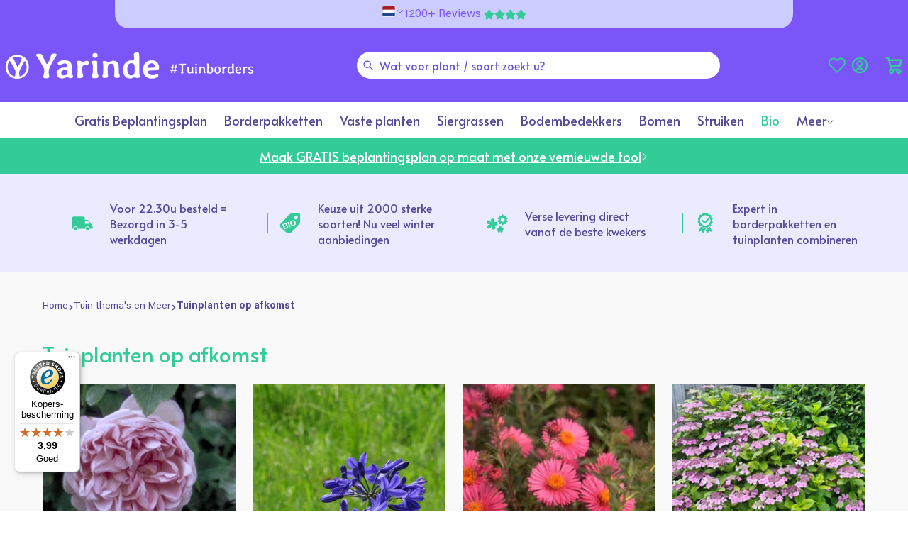

--- FILE ---
content_type: text/html; charset=utf-8
request_url: https://yarinde.nl/collections/tuinplanten-op-afkomst
body_size: 61094
content:
<!doctype html>
<html class="no-js" lang="nl">
  <head>
	<script src="//yarinde.nl/cdn/shop/files/pandectes-rules.js?v=2002187109070827553"></script>
	
	
	
	
	
    <meta charset="utf-8">
    <meta http-equiv="X-UA-Compatible" content="IE=edge">
    <meta name="viewport" content="width=device-width,initial-scale=1">
    <meta name="theme-color" content="#7A56F9">
    <meta name="google-site-verification" content="ocRPy5oRu8JBICbju7RgpMh57b6rNGlBLC-ORG-JEbw" />
    <link rel="canonical" href="https://yarinde.nl/collections/tuinplanten-op-afkomst">
<!-- Google Tag Manager -->
<script>(function(w,d,s,l,i){w[l]=w[l]||[];w[l].push({'gtm.start':
    new Date().getTime(),event:'gtm.js'});var f=d.getElementsByTagName(s)[0],
    j=d.createElement(s),dl=l!='dataLayer'?'&l='+l:'';j.async=true;j.src=
    'https://www.googletagmanager.com/gtm.js?id='+i+dl;f.parentNode.insertBefore(j,f);
})(window,document,'script','dataLayer','GTM-TK4M4DD');

</script>
<!-- End Google Tag Manager --><link rel="icon" type="image/png" href="//yarinde.nl/cdn/shop/files/favicon-logo-v2.svg?crop=center&height=32&v=1720449388&width=32">

    <title>
      Tuinplanten op afkomst
</title>

    
      <meta name="description" content="Hier hebben wij een overzicht gemaakt van tuinplanten uit Europa, Azië, Amerika, Japan enzovoorts. Klik op een categorie voor meer detailinformatie.">
    

    
    

    

<meta property="og:site_name" content="Yarinde">
<meta property="og:url" content="https://yarinde.nl/collections/tuinplanten-op-afkomst">
<meta property="og:title" content="Tuinplanten op afkomst">
<meta property="og:type" content="website">
<meta property="og:description" content="Hier hebben wij een overzicht gemaakt van tuinplanten uit Europa, Azië, Amerika, Japan enzovoorts. Klik op een categorie voor meer detailinformatie."><meta property="og:image" content="http://yarinde.nl/cdn/shop/collections/product_3927_src.jpg?v=1705009978">
  <meta property="og:image:secure_url" content="https://yarinde.nl/cdn/shop/collections/product_3927_src.jpg?v=1705009978">
  <meta property="og:image:width" content="1014">
  <meta property="og:image:height" content="758"><meta name="twitter:card" content="summary_large_image">
<meta name="twitter:title" content="Tuinplanten op afkomst">
<meta name="twitter:description" content="Hier hebben wij een overzicht gemaakt van tuinplanten uit Europa, Azië, Amerika, Japan enzovoorts. Klik op een categorie voor meer detailinformatie.">


    <link href="//yarinde.nl/cdn/shop/t/270/assets/main.css?v=43571572348228560241768490399" rel="stylesheet" type="text/css" media="all" />
    <link href="//yarinde.nl/cdn/shop/t/270/assets/swiper.css?v=154514748163599711531741347818" rel="stylesheet" type="text/css" media="all" />
    
      
        <link href="//yarinde.nl/cdn/shop/t/270/assets/output.css?v=64967746764462724261768490395" rel="stylesheet" type="text/css" media="all" />
      
    

    <script src="//yarinde.nl/cdn/shop/t/270/assets/constants.js?v=58251544750838685771707381137" defer="defer"></script>
    <script src="//yarinde.nl/cdn/shop/t/270/assets/pubsub.js?v=158357773527763999511707381139" defer="defer"></script>
    <script src="//yarinde.nl/cdn/shop/t/270/assets/global.js?v=34218394920304226511756988693" defer="defer"></script>

    <script>window.performance && window.performance.mark && window.performance.mark('shopify.content_for_header.start');</script><meta name="facebook-domain-verification" content="fmmiqy39sdzcx7ii9m2jt41kid2qno">
<meta id="shopify-digital-wallet" name="shopify-digital-wallet" content="/84586135855/digital_wallets/dialog">
<meta name="shopify-checkout-api-token" content="1ac7aa3326d42f8591155ff8b82009fc">
<meta id="in-context-paypal-metadata" data-shop-id="84586135855" data-venmo-supported="false" data-environment="production" data-locale="nl_NL" data-paypal-v4="true" data-currency="EUR">
<link rel="alternate" type="application/atom+xml" title="Feed" href="/collections/tuinplanten-op-afkomst.atom" />
<link rel="alternate" hreflang="x-default" href="https://yarinde.nl/collections/tuinplanten-op-afkomst">
<link rel="alternate" hreflang="de-DE" href="https://yarinde.de/collections/gartenpflanzen-nach-herkunft">
<link rel="alternate" hreflang="nl-NL" href="https://yarinde.nl/collections/tuinplanten-op-afkomst">
<link rel="alternate" type="application/json+oembed" href="https://yarinde.nl/collections/tuinplanten-op-afkomst.oembed">
<script async="async" src="/checkouts/internal/preloads.js?locale=nl-NL"></script>
<link rel="preconnect" href="https://shop.app" crossorigin="anonymous">
<script async="async" src="https://shop.app/checkouts/internal/preloads.js?locale=nl-NL&shop_id=84586135855" crossorigin="anonymous"></script>
<script id="apple-pay-shop-capabilities" type="application/json">{"shopId":84586135855,"countryCode":"NL","currencyCode":"EUR","merchantCapabilities":["supports3DS"],"merchantId":"gid:\/\/shopify\/Shop\/84586135855","merchantName":"Yarinde","requiredBillingContactFields":["postalAddress","email","phone"],"requiredShippingContactFields":["postalAddress","email","phone"],"shippingType":"shipping","supportedNetworks":["visa","maestro","masterCard","amex"],"total":{"type":"pending","label":"Yarinde","amount":"1.00"},"shopifyPaymentsEnabled":true,"supportsSubscriptions":true}</script>
<script id="shopify-features" type="application/json">{"accessToken":"1ac7aa3326d42f8591155ff8b82009fc","betas":["rich-media-storefront-analytics"],"domain":"yarinde.nl","predictiveSearch":true,"shopId":84586135855,"locale":"nl"}</script>
<script>var Shopify = Shopify || {};
Shopify.shop = "yarinde-store.myshopify.com";
Shopify.locale = "nl";
Shopify.currency = {"active":"EUR","rate":"1.0"};
Shopify.country = "NL";
Shopify.theme = {"name":"shopify-theme-yarinde\/main","id":165638832431,"schema_name":"Skeleton","schema_version":"1.0.0","theme_store_id":null,"role":"main"};
Shopify.theme.handle = "null";
Shopify.theme.style = {"id":null,"handle":null};
Shopify.cdnHost = "yarinde.nl/cdn";
Shopify.routes = Shopify.routes || {};
Shopify.routes.root = "/";</script>
<script type="module">!function(o){(o.Shopify=o.Shopify||{}).modules=!0}(window);</script>
<script>!function(o){function n(){var o=[];function n(){o.push(Array.prototype.slice.apply(arguments))}return n.q=o,n}var t=o.Shopify=o.Shopify||{};t.loadFeatures=n(),t.autoloadFeatures=n()}(window);</script>
<script>
  window.ShopifyPay = window.ShopifyPay || {};
  window.ShopifyPay.apiHost = "shop.app\/pay";
  window.ShopifyPay.redirectState = null;
</script>
<script id="shop-js-analytics" type="application/json">{"pageType":"collection"}</script>
<script defer="defer" async type="module" src="//yarinde.nl/cdn/shopifycloud/shop-js/modules/v2/client.init-shop-cart-sync_CwGft62q.nl.esm.js"></script>
<script defer="defer" async type="module" src="//yarinde.nl/cdn/shopifycloud/shop-js/modules/v2/chunk.common_BAeYDmFP.esm.js"></script>
<script defer="defer" async type="module" src="//yarinde.nl/cdn/shopifycloud/shop-js/modules/v2/chunk.modal_B9qqLDBC.esm.js"></script>
<script type="module">
  await import("//yarinde.nl/cdn/shopifycloud/shop-js/modules/v2/client.init-shop-cart-sync_CwGft62q.nl.esm.js");
await import("//yarinde.nl/cdn/shopifycloud/shop-js/modules/v2/chunk.common_BAeYDmFP.esm.js");
await import("//yarinde.nl/cdn/shopifycloud/shop-js/modules/v2/chunk.modal_B9qqLDBC.esm.js");

  window.Shopify.SignInWithShop?.initShopCartSync?.({"fedCMEnabled":true,"windoidEnabled":true});

</script>
<script>
  window.Shopify = window.Shopify || {};
  if (!window.Shopify.featureAssets) window.Shopify.featureAssets = {};
  window.Shopify.featureAssets['shop-js'] = {"shop-cart-sync":["modules/v2/client.shop-cart-sync_DYxNzuQz.nl.esm.js","modules/v2/chunk.common_BAeYDmFP.esm.js","modules/v2/chunk.modal_B9qqLDBC.esm.js"],"init-fed-cm":["modules/v2/client.init-fed-cm_CjDsDcAw.nl.esm.js","modules/v2/chunk.common_BAeYDmFP.esm.js","modules/v2/chunk.modal_B9qqLDBC.esm.js"],"shop-cash-offers":["modules/v2/client.shop-cash-offers_ClkbB2SN.nl.esm.js","modules/v2/chunk.common_BAeYDmFP.esm.js","modules/v2/chunk.modal_B9qqLDBC.esm.js"],"shop-login-button":["modules/v2/client.shop-login-button_WLp3fA_k.nl.esm.js","modules/v2/chunk.common_BAeYDmFP.esm.js","modules/v2/chunk.modal_B9qqLDBC.esm.js"],"pay-button":["modules/v2/client.pay-button_CMzcDx7A.nl.esm.js","modules/v2/chunk.common_BAeYDmFP.esm.js","modules/v2/chunk.modal_B9qqLDBC.esm.js"],"shop-button":["modules/v2/client.shop-button_C5HrfeZa.nl.esm.js","modules/v2/chunk.common_BAeYDmFP.esm.js","modules/v2/chunk.modal_B9qqLDBC.esm.js"],"avatar":["modules/v2/client.avatar_BTnouDA3.nl.esm.js"],"init-windoid":["modules/v2/client.init-windoid_BPUgzmVN.nl.esm.js","modules/v2/chunk.common_BAeYDmFP.esm.js","modules/v2/chunk.modal_B9qqLDBC.esm.js"],"init-shop-for-new-customer-accounts":["modules/v2/client.init-shop-for-new-customer-accounts_C_53TFWp.nl.esm.js","modules/v2/client.shop-login-button_WLp3fA_k.nl.esm.js","modules/v2/chunk.common_BAeYDmFP.esm.js","modules/v2/chunk.modal_B9qqLDBC.esm.js"],"init-shop-email-lookup-coordinator":["modules/v2/client.init-shop-email-lookup-coordinator_BuZJWlrC.nl.esm.js","modules/v2/chunk.common_BAeYDmFP.esm.js","modules/v2/chunk.modal_B9qqLDBC.esm.js"],"init-shop-cart-sync":["modules/v2/client.init-shop-cart-sync_CwGft62q.nl.esm.js","modules/v2/chunk.common_BAeYDmFP.esm.js","modules/v2/chunk.modal_B9qqLDBC.esm.js"],"shop-toast-manager":["modules/v2/client.shop-toast-manager_3XRE_uEZ.nl.esm.js","modules/v2/chunk.common_BAeYDmFP.esm.js","modules/v2/chunk.modal_B9qqLDBC.esm.js"],"init-customer-accounts":["modules/v2/client.init-customer-accounts_DmSKRkZb.nl.esm.js","modules/v2/client.shop-login-button_WLp3fA_k.nl.esm.js","modules/v2/chunk.common_BAeYDmFP.esm.js","modules/v2/chunk.modal_B9qqLDBC.esm.js"],"init-customer-accounts-sign-up":["modules/v2/client.init-customer-accounts-sign-up_CeYkBAph.nl.esm.js","modules/v2/client.shop-login-button_WLp3fA_k.nl.esm.js","modules/v2/chunk.common_BAeYDmFP.esm.js","modules/v2/chunk.modal_B9qqLDBC.esm.js"],"shop-follow-button":["modules/v2/client.shop-follow-button_EFIbvYjS.nl.esm.js","modules/v2/chunk.common_BAeYDmFP.esm.js","modules/v2/chunk.modal_B9qqLDBC.esm.js"],"checkout-modal":["modules/v2/client.checkout-modal_D8HUqXhX.nl.esm.js","modules/v2/chunk.common_BAeYDmFP.esm.js","modules/v2/chunk.modal_B9qqLDBC.esm.js"],"shop-login":["modules/v2/client.shop-login_BUSqPzuV.nl.esm.js","modules/v2/chunk.common_BAeYDmFP.esm.js","modules/v2/chunk.modal_B9qqLDBC.esm.js"],"lead-capture":["modules/v2/client.lead-capture_CFcRSnZi.nl.esm.js","modules/v2/chunk.common_BAeYDmFP.esm.js","modules/v2/chunk.modal_B9qqLDBC.esm.js"],"payment-terms":["modules/v2/client.payment-terms_DBKgFsWx.nl.esm.js","modules/v2/chunk.common_BAeYDmFP.esm.js","modules/v2/chunk.modal_B9qqLDBC.esm.js"]};
</script>
<script>(function() {
  var isLoaded = false;
  function asyncLoad() {
    if (isLoaded) return;
    isLoaded = true;
    var urls = ["https:\/\/loox.io\/widget\/XhG_gG5ec-\/loox.1756824263425.js?shop=yarinde-store.myshopify.com","https:\/\/tseish-app.connect.trustedshops.com\/esc.js?apiBaseUrl=aHR0cHM6Ly90c2Vpc2gtYXBwLmNvbm5lY3QudHJ1c3RlZHNob3BzLmNvbQ==\u0026instanceId=eWFyaW5kZS1zdG9yZS5teXNob3BpZnkuY29t\u0026shop=yarinde-store.myshopify.com"];
    for (var i = 0; i < urls.length; i++) {
      var s = document.createElement('script');
      s.type = 'text/javascript';
      s.async = true;
      s.src = urls[i];
      var x = document.getElementsByTagName('script')[0];
      x.parentNode.insertBefore(s, x);
    }
  };
  if(window.attachEvent) {
    window.attachEvent('onload', asyncLoad);
  } else {
    window.addEventListener('load', asyncLoad, false);
  }
})();</script>
<script id="__st">var __st={"a":84586135855,"offset":3600,"reqid":"8a1b3f4e-d2b2-4539-804d-5a7d2bb509d2-1769069213","pageurl":"yarinde.nl\/collections\/tuinplanten-op-afkomst","u":"d88ac6a4ba98","p":"collection","rtyp":"collection","rid":463853486383};</script>
<script>window.ShopifyPaypalV4VisibilityTracking = true;</script>
<script id="captcha-bootstrap">!function(){'use strict';const t='contact',e='account',n='new_comment',o=[[t,t],['blogs',n],['comments',n],[t,'customer']],c=[[e,'customer_login'],[e,'guest_login'],[e,'recover_customer_password'],[e,'create_customer']],r=t=>t.map((([t,e])=>`form[action*='/${t}']:not([data-nocaptcha='true']) input[name='form_type'][value='${e}']`)).join(','),a=t=>()=>t?[...document.querySelectorAll(t)].map((t=>t.form)):[];function s(){const t=[...o],e=r(t);return a(e)}const i='password',u='form_key',d=['recaptcha-v3-token','g-recaptcha-response','h-captcha-response',i],f=()=>{try{return window.sessionStorage}catch{return}},m='__shopify_v',_=t=>t.elements[u];function p(t,e,n=!1){try{const o=window.sessionStorage,c=JSON.parse(o.getItem(e)),{data:r}=function(t){const{data:e,action:n}=t;return t[m]||n?{data:e,action:n}:{data:t,action:n}}(c);for(const[e,n]of Object.entries(r))t.elements[e]&&(t.elements[e].value=n);n&&o.removeItem(e)}catch(o){console.error('form repopulation failed',{error:o})}}const l='form_type',E='cptcha';function T(t){t.dataset[E]=!0}const w=window,h=w.document,L='Shopify',v='ce_forms',y='captcha';let A=!1;((t,e)=>{const n=(g='f06e6c50-85a8-45c8-87d0-21a2b65856fe',I='https://cdn.shopify.com/shopifycloud/storefront-forms-hcaptcha/ce_storefront_forms_captcha_hcaptcha.v1.5.2.iife.js',D={infoText:'Beschermd door hCaptcha',privacyText:'Privacy',termsText:'Voorwaarden'},(t,e,n)=>{const o=w[L][v],c=o.bindForm;if(c)return c(t,g,e,D).then(n);var r;o.q.push([[t,g,e,D],n]),r=I,A||(h.body.append(Object.assign(h.createElement('script'),{id:'captcha-provider',async:!0,src:r})),A=!0)});var g,I,D;w[L]=w[L]||{},w[L][v]=w[L][v]||{},w[L][v].q=[],w[L][y]=w[L][y]||{},w[L][y].protect=function(t,e){n(t,void 0,e),T(t)},Object.freeze(w[L][y]),function(t,e,n,w,h,L){const[v,y,A,g]=function(t,e,n){const i=e?o:[],u=t?c:[],d=[...i,...u],f=r(d),m=r(i),_=r(d.filter((([t,e])=>n.includes(e))));return[a(f),a(m),a(_),s()]}(w,h,L),I=t=>{const e=t.target;return e instanceof HTMLFormElement?e:e&&e.form},D=t=>v().includes(t);t.addEventListener('submit',(t=>{const e=I(t);if(!e)return;const n=D(e)&&!e.dataset.hcaptchaBound&&!e.dataset.recaptchaBound,o=_(e),c=g().includes(e)&&(!o||!o.value);(n||c)&&t.preventDefault(),c&&!n&&(function(t){try{if(!f())return;!function(t){const e=f();if(!e)return;const n=_(t);if(!n)return;const o=n.value;o&&e.removeItem(o)}(t);const e=Array.from(Array(32),(()=>Math.random().toString(36)[2])).join('');!function(t,e){_(t)||t.append(Object.assign(document.createElement('input'),{type:'hidden',name:u})),t.elements[u].value=e}(t,e),function(t,e){const n=f();if(!n)return;const o=[...t.querySelectorAll(`input[type='${i}']`)].map((({name:t})=>t)),c=[...d,...o],r={};for(const[a,s]of new FormData(t).entries())c.includes(a)||(r[a]=s);n.setItem(e,JSON.stringify({[m]:1,action:t.action,data:r}))}(t,e)}catch(e){console.error('failed to persist form',e)}}(e),e.submit())}));const S=(t,e)=>{t&&!t.dataset[E]&&(n(t,e.some((e=>e===t))),T(t))};for(const o of['focusin','change'])t.addEventListener(o,(t=>{const e=I(t);D(e)&&S(e,y())}));const B=e.get('form_key'),M=e.get(l),P=B&&M;t.addEventListener('DOMContentLoaded',(()=>{const t=y();if(P)for(const e of t)e.elements[l].value===M&&p(e,B);[...new Set([...A(),...v().filter((t=>'true'===t.dataset.shopifyCaptcha))])].forEach((e=>S(e,t)))}))}(h,new URLSearchParams(w.location.search),n,t,e,['guest_login'])})(!0,!0)}();</script>
<script integrity="sha256-4kQ18oKyAcykRKYeNunJcIwy7WH5gtpwJnB7kiuLZ1E=" data-source-attribution="shopify.loadfeatures" defer="defer" src="//yarinde.nl/cdn/shopifycloud/storefront/assets/storefront/load_feature-a0a9edcb.js" crossorigin="anonymous"></script>
<script crossorigin="anonymous" defer="defer" src="//yarinde.nl/cdn/shopifycloud/storefront/assets/shopify_pay/storefront-65b4c6d7.js?v=20250812"></script>
<script data-source-attribution="shopify.dynamic_checkout.dynamic.init">var Shopify=Shopify||{};Shopify.PaymentButton=Shopify.PaymentButton||{isStorefrontPortableWallets:!0,init:function(){window.Shopify.PaymentButton.init=function(){};var t=document.createElement("script");t.src="https://yarinde.nl/cdn/shopifycloud/portable-wallets/latest/portable-wallets.nl.js",t.type="module",document.head.appendChild(t)}};
</script>
<script data-source-attribution="shopify.dynamic_checkout.buyer_consent">
  function portableWalletsHideBuyerConsent(e){var t=document.getElementById("shopify-buyer-consent"),n=document.getElementById("shopify-subscription-policy-button");t&&n&&(t.classList.add("hidden"),t.setAttribute("aria-hidden","true"),n.removeEventListener("click",e))}function portableWalletsShowBuyerConsent(e){var t=document.getElementById("shopify-buyer-consent"),n=document.getElementById("shopify-subscription-policy-button");t&&n&&(t.classList.remove("hidden"),t.removeAttribute("aria-hidden"),n.addEventListener("click",e))}window.Shopify?.PaymentButton&&(window.Shopify.PaymentButton.hideBuyerConsent=portableWalletsHideBuyerConsent,window.Shopify.PaymentButton.showBuyerConsent=portableWalletsShowBuyerConsent);
</script>
<script data-source-attribution="shopify.dynamic_checkout.cart.bootstrap">document.addEventListener("DOMContentLoaded",(function(){function t(){return document.querySelector("shopify-accelerated-checkout-cart, shopify-accelerated-checkout")}if(t())Shopify.PaymentButton.init();else{new MutationObserver((function(e,n){t()&&(Shopify.PaymentButton.init(),n.disconnect())})).observe(document.body,{childList:!0,subtree:!0})}}));
</script>
<link id="shopify-accelerated-checkout-styles" rel="stylesheet" media="screen" href="https://yarinde.nl/cdn/shopifycloud/portable-wallets/latest/accelerated-checkout-backwards-compat.css" crossorigin="anonymous">
<style id="shopify-accelerated-checkout-cart">
        #shopify-buyer-consent {
  margin-top: 1em;
  display: inline-block;
  width: 100%;
}

#shopify-buyer-consent.hidden {
  display: none;
}

#shopify-subscription-policy-button {
  background: none;
  border: none;
  padding: 0;
  text-decoration: underline;
  font-size: inherit;
  cursor: pointer;
}

#shopify-subscription-policy-button::before {
  box-shadow: none;
}

      </style>
<script id="sections-script" data-sections="header" defer="defer" src="//yarinde.nl/cdn/shop/t/270/compiled_assets/scripts.js?v=62404"></script>
<script>window.performance && window.performance.mark && window.performance.mark('shopify.content_for_header.end');</script>
<link
        rel="stylesheet"
        href="//yarinde.nl/cdn/shop/t/270/assets/component-predictive-search.css?v=42449837805497280671730407021"
        media="print"
        onload="this.media='all'"
      ><script>
      document.documentElement.className = document.documentElement.className.replace('no-js', 'js');
      if (Shopify.designMode) {
        document.documentElement.classList.add('shopify-design-mode');
      }
    </script>

    <!-- Begin eTrusted bootstrap tag -->
    <script src="https://integrations.etrusted.com/applications/widget.js/v2" defer async></script>
    <!-- End eTrusted bootstrap tag -->

  <!-- BEGIN app block: shopify://apps/pandectes-gdpr/blocks/banner/58c0baa2-6cc1-480c-9ea6-38d6d559556a -->
  
    
      <!-- TCF is active, scripts are loaded above -->
      
        <script>
          if (!window.PandectesRulesSettings) {
            window.PandectesRulesSettings = {"store":{"id":84586135855,"adminMode":false,"headless":false,"storefrontRootDomain":"","checkoutRootDomain":"","storefrontAccessToken":""},"banner":{"revokableTrigger":false,"cookiesBlockedByDefault":"7","hybridStrict":false,"isActive":true},"geolocation":{"auOnly":false,"brOnly":false,"caOnly":false,"chOnly":false,"euOnly":true,"jpOnly":false,"nzOnly":false,"thOnly":false,"zaOnly":false,"canadaOnly":false,"globalVisibility":false},"blocker":{"isActive":false,"googleConsentMode":{"isActive":true,"id":"GTM-TK4M4DD","analyticsId":"G-T2QQ4X12H7","adwordsId":"","adStorageCategory":4,"analyticsStorageCategory":2,"functionalityStorageCategory":1,"personalizationStorageCategory":1,"securityStorageCategory":0,"customEvent":true,"redactData":true,"urlPassthrough":false,"dataLayerProperty":"dataLayer","waitForUpdate":0,"useNativeChannel":false},"facebookPixel":{"isActive":false,"id":"","ldu":false},"microsoft":{},"clarity":{},"rakuten":{"isActive":false,"cmp":false,"ccpa":false},"gpcIsActive":true,"klaviyoIsActive":false,"defaultBlocked":7,"patterns":{"whiteList":[],"blackList":{"1":[],"2":[],"4":[],"8":[]},"iframesWhiteList":[],"iframesBlackList":{"1":[],"2":[],"4":[],"8":[]},"beaconsWhiteList":[],"beaconsBlackList":{"1":[],"2":[],"4":[],"8":[]}}}};
            const rulesScript = document.createElement('script');
            window.PandectesRulesSettings.auto = true;
            rulesScript.src = "https://cdn.shopify.com/extensions/019be439-d987-77f1-acec-51375980d6df/gdpr-241/assets/pandectes-rules.js";
            const firstChild = document.head.firstChild;
            document.head.insertBefore(rulesScript, firstChild);
          }
        </script>
      
      <script>
        
          window.PandectesSettings = {"store":{"id":84586135855,"plan":"plus","theme":"shopify-theme-yarinde/main","primaryLocale":"nl","adminMode":false,"headless":false,"storefrontRootDomain":"","checkoutRootDomain":"","storefrontAccessToken":""},"tsPublished":1756763910,"declaration":{"showPurpose":false,"showProvider":false,"declIntroText":"We gebruiken cookies om de functionaliteit van de website te optimaliseren, de prestaties te analyseren en u een gepersonaliseerde ervaring te bieden. Sommige cookies zijn essentieel om de website goed te laten werken en correct te laten functioneren. Die cookies kunnen niet worden uitgeschakeld. In dit venster kunt u uw voorkeur voor cookies beheren.","showDateGenerated":true},"language":{"unpublished":[],"languageMode":"Multilingual","fallbackLanguage":"nl","languageDetection":"locale","languagesSupported":["de"]},"texts":{"managed":{"headerText":{"de":"Wir respektieren deine Privatsphäre","nl":"Wij respecteren uw privacy"},"consentText":{"de":"Diese Website verwendet Cookies, um Ihnen das beste Erlebnis zu bieten.","nl":"Deze website maakt gebruik van cookies om u de beste ervaring te bieden."},"linkText":{"de":"Mehr erfahren","nl":"Kom meer te weten"},"imprintText":{"de":"Impressum","nl":"Afdruk"},"googleLinkText":{"de":"Googles Datenschutzbestimmungen","nl":"Privacyvoorwaarden van Google"},"allowButtonText":{"de":"Annehmen","nl":"Accepteren"},"denyButtonText":{"de":"Ablehnen","nl":"Afwijzen"},"dismissButtonText":{"de":"Okay","nl":"OK"},"leaveSiteButtonText":{"de":"Diese Seite verlassen","nl":"Verlaat deze site"},"preferencesButtonText":{"de":"Einstellungen","nl":"Voorkeuren"},"cookiePolicyText":{"de":"Cookie-Richtlinie","nl":"Cookie beleid"},"preferencesPopupTitleText":{"de":"Einwilligungseinstellungen verwalten","nl":"Toestemmingsvoorkeuren beheren"},"preferencesPopupIntroText":{"de":"Wir verwenden Cookies, um die Funktionalität der Website zu optimieren, die Leistung zu analysieren und Ihnen ein personalisiertes Erlebnis zu bieten. Einige Cookies sind für den ordnungsgemäßen Betrieb der Website unerlässlich. Diese Cookies können nicht deaktiviert werden. In diesem Fenster können Sie Ihre Präferenzen für Cookies verwalten.","nl":"We gebruiken cookies om de functionaliteit van de website te optimaliseren, de prestaties te analyseren en u een gepersonaliseerde ervaring te bieden. Sommige cookies zijn essentieel om de website correct te laten werken en functioneren. Die cookies kunnen niet worden uitgeschakeld. In dit venster kunt u uw voorkeur voor cookies beheren."},"preferencesPopupSaveButtonText":{"de":"Auswahl speichern","nl":"Voorkeuren opslaan"},"preferencesPopupCloseButtonText":{"de":"Schließen","nl":"Sluiten"},"preferencesPopupAcceptAllButtonText":{"de":"Alles Akzeptieren","nl":"Accepteer alles"},"preferencesPopupRejectAllButtonText":{"de":"Alles ablehnen","nl":"Alles afwijzen"},"cookiesDetailsText":{"de":"Cookie-Details","nl":"Cookiegegevens"},"preferencesPopupAlwaysAllowedText":{"de":"Immer erlaubt","nl":"altijd toegestaan"},"accessSectionParagraphText":{"de":"Sie haben das Recht, jederzeit auf Ihre Daten zuzugreifen.","nl":"U heeft te allen tijde het recht om uw gegevens in te zien."},"accessSectionTitleText":{"de":"Datenübertragbarkeit","nl":"Gegevensportabiliteit"},"accessSectionAccountInfoActionText":{"de":"persönliche Daten","nl":"Persoonlijke gegevens"},"accessSectionDownloadReportActionText":{"de":"Alle Daten anfordern","nl":"Download alles"},"accessSectionGDPRRequestsActionText":{"de":"Anfragen betroffener Personen","nl":"Verzoeken van betrokkenen"},"accessSectionOrdersRecordsActionText":{"de":"Aufträge","nl":"Bestellingen"},"rectificationSectionParagraphText":{"de":"Sie haben das Recht, die Aktualisierung Ihrer Daten zu verlangen, wann immer Sie dies für angemessen halten.","nl":"U hebt het recht om te vragen dat uw gegevens worden bijgewerkt wanneer u dat nodig acht."},"rectificationSectionTitleText":{"de":"Datenberichtigung","nl":"Gegevens rectificatie"},"rectificationCommentPlaceholder":{"de":"Beschreiben Sie, was Sie aktualisieren möchten","nl":"Beschrijf wat u wilt bijwerken"},"rectificationCommentValidationError":{"de":"Kommentar ist erforderlich","nl":"Commentaar is verplicht"},"rectificationSectionEditAccountActionText":{"de":"Aktualisierung anfordern","nl":"Vraag een update aan"},"erasureSectionTitleText":{"de":"Recht auf Löschung","nl":"Recht om vergeten te worden"},"erasureSectionParagraphText":{"de":"Sie haben das Recht, die Löschung aller Ihrer Daten zu verlangen. Danach können Sie nicht mehr auf Ihr Konto zugreifen.","nl":"U heeft het recht om al uw gegevens te laten wissen. Daarna heeft u geen toegang meer tot uw account."},"erasureSectionRequestDeletionActionText":{"de":"Löschung personenbezogener Daten anfordern","nl":"Verzoek om verwijdering van persoonlijke gegevens"},"consentDate":{"de":"Zustimmungsdatum","nl":"Toestemmingsdatum"},"consentId":{"de":"Einwilligungs-ID","nl":"Toestemmings-ID"},"consentSectionChangeConsentActionText":{"de":"Einwilligungspräferenz ändern","nl":"Wijzig de toestemmingsvoorkeur"},"consentSectionConsentedText":{"de":"Sie haben der Cookie-Richtlinie dieser Website zugestimmt am","nl":"U heeft ingestemd met het cookiebeleid van deze website op:"},"consentSectionNoConsentText":{"de":"Sie haben der Cookie-Richtlinie dieser Website nicht zugestimmt.","nl":"U heeft niet ingestemd met het cookiebeleid van deze website."},"consentSectionTitleText":{"de":"Ihre Cookie-Einwilligung","nl":"Uw toestemming voor cookies"},"consentStatus":{"de":"Einwilligungspräferenz","nl":"Toestemmingsvoorkeur"},"confirmationFailureMessage":{"de":"Ihre Anfrage wurde nicht bestätigt. Bitte versuchen Sie es erneut und wenn das Problem weiterhin besteht, wenden Sie sich an den Ladenbesitzer, um Hilfe zu erhalten","nl":"Uw verzoek is niet geverifieerd. Probeer het opnieuw en als het probleem aanhoudt, neem dan contact op met de winkeleigenaar voor hulp"},"confirmationFailureTitle":{"de":"Ein Problem ist aufgetreten","nl":"Er is een probleem opgetreden"},"confirmationSuccessMessage":{"de":"Wir werden uns in Kürze zu Ihrem Anliegen bei Ihnen melden.","nl":"We zullen spoedig contact met u opnemen over uw verzoek."},"confirmationSuccessTitle":{"de":"Ihre Anfrage wurde bestätigt","nl":"Uw verzoek is geverifieerd"},"guestsSupportEmailFailureMessage":{"de":"Ihre Anfrage wurde nicht übermittelt. Bitte versuchen Sie es erneut und wenn das Problem weiterhin besteht, wenden Sie sich an den Shop-Inhaber, um Hilfe zu erhalten.","nl":"Uw verzoek is niet ingediend. Probeer het opnieuw en als het probleem aanhoudt, neem dan contact op met de winkeleigenaar voor hulp."},"guestsSupportEmailFailureTitle":{"de":"Ein Problem ist aufgetreten","nl":"Er is een probleem opgetreden"},"guestsSupportEmailPlaceholder":{"de":"E-Mail-Addresse","nl":"E-mailadres"},"guestsSupportEmailSuccessMessage":{"de":"Wenn Sie als Kunde dieses Shops registriert sind, erhalten Sie in Kürze eine E-Mail mit Anweisungen zum weiteren Vorgehen.","nl":"Als je bent geregistreerd als klant van deze winkel, ontvang je binnenkort een e-mail met instructies over hoe je verder kunt gaan."},"guestsSupportEmailSuccessTitle":{"de":"Vielen Dank für die Anfrage","nl":"dankjewel voor je aanvraag"},"guestsSupportEmailValidationError":{"de":"Email ist ungültig","nl":"E-mail is niet geldig"},"guestsSupportInfoText":{"de":"Bitte loggen Sie sich mit Ihrem Kundenkonto ein, um fortzufahren.","nl":"Log in met uw klantaccount om verder te gaan."},"submitButton":{"de":"einreichen","nl":"Indienen"},"submittingButton":{"de":"Senden...","nl":"Verzenden..."},"cancelButton":{"de":"Abbrechen","nl":"Annuleren"},"declIntroText":{"de":"Wir verwenden Cookies, um die Funktionalität der Website zu optimieren, die Leistung zu analysieren und Ihnen ein personalisiertes Erlebnis zu bieten. Einige Cookies sind für den ordnungsgemäßen Betrieb der Website unerlässlich. Diese Cookies können nicht deaktiviert werden. In diesem Fenster können Sie Ihre Präferenzen für Cookies verwalten.","nl":"We gebruiken cookies om de functionaliteit van de website te optimaliseren, de prestaties te analyseren en u een gepersonaliseerde ervaring te bieden. Sommige cookies zijn essentieel om de website goed te laten werken en correct te laten functioneren. Die cookies kunnen niet worden uitgeschakeld. In dit venster kunt u uw voorkeur voor cookies beheren."},"declName":{"de":"Name","nl":"Naam"},"declPurpose":{"de":"Zweck","nl":"Doel"},"declType":{"de":"Typ","nl":"Type"},"declRetention":{"de":"Speicherdauer","nl":"Behoud"},"declProvider":{"de":"Anbieter","nl":"Aanbieder"},"declFirstParty":{"de":"Erstanbieter","nl":"Directe"},"declThirdParty":{"de":"Drittanbieter","nl":"Derde partij"},"declSeconds":{"de":"Sekunden","nl":"seconden"},"declMinutes":{"de":"Minuten","nl":"minuten"},"declHours":{"de":"Std.","nl":"uur"},"declDays":{"de":"Tage","nl":"dagen"},"declMonths":{"de":"Monate","nl":"maanden"},"declYears":{"de":"Jahre","nl":"jaren"},"declSession":{"de":"Sitzung","nl":"Sessie"},"declDomain":{"de":"Domain","nl":"Domein"},"declPath":{"de":"Weg","nl":"Pad"}},"categories":{"strictlyNecessaryCookiesTitleText":{"de":"Unbedingt erforderlich","nl":"Strikt noodzakelijke cookies"},"strictlyNecessaryCookiesDescriptionText":{"de":"Diese Cookies sind unerlässlich, damit Sie sich auf der Website bewegen und ihre Funktionen nutzen können, z. B. den Zugriff auf sichere Bereiche der Website. Ohne diese Cookies kann die Website nicht richtig funktionieren.","nl":"Deze cookies zijn essentieel om u in staat te stellen door de website te navigeren en de functies ervan te gebruiken, zoals toegang tot beveiligde delen van de website. Zonder deze cookies kan de website niet goed functioneren."},"functionalityCookiesTitleText":{"de":"Funktionale Cookies","nl":"Functionele cookies"},"functionalityCookiesDescriptionText":{"de":"Diese Cookies ermöglichen es der Website, verbesserte Funktionalität und Personalisierung bereitzustellen. Sie können von uns oder von Drittanbietern gesetzt werden, deren Dienste wir auf unseren Seiten hinzugefügt haben. Wenn Sie diese Cookies nicht zulassen, funktionieren einige oder alle dieser Dienste möglicherweise nicht richtig.","nl":"Deze cookies stellen de site in staat om verbeterde functionaliteit en personalisatie te bieden. Ze kunnen worden ingesteld door ons of door externe providers wiens diensten we aan onze pagina's hebben toegevoegd. Als u deze cookies niet toestaat, werken sommige of al deze diensten mogelijk niet correct."},"performanceCookiesTitleText":{"de":"Performance-Cookies","nl":"Prestatiecookies"},"performanceCookiesDescriptionText":{"de":"Diese Cookies ermöglichen es uns, die Leistung unserer Website zu überwachen und zu verbessern. Sie ermöglichen es uns beispielsweise, Besuche zu zählen, Verkehrsquellen zu identifizieren und zu sehen, welche Teile der Website am beliebtesten sind.","nl":"Deze cookies stellen ons in staat om de prestaties van onze website te monitoren en te verbeteren. Ze stellen ons bijvoorbeeld in staat om bezoeken te tellen, verkeersbronnen te identificeren en te zien welke delen van de site het populairst zijn."},"targetingCookiesTitleText":{"de":"Targeting-Cookies","nl":"Targeting-cookies"},"targetingCookiesDescriptionText":{"de":"Diese Cookies können von unseren Werbepartnern über unsere Website gesetzt werden. Sie können von diesen Unternehmen verwendet werden, um ein Profil Ihrer Interessen zu erstellen und Ihnen relevante Werbung auf anderen Websites anzuzeigen. Sie speichern keine direkten personenbezogenen Daten, sondern basieren auf der eindeutigen Identifizierung Ihres Browsers und Ihres Internetgeräts. Wenn Sie diese Cookies nicht zulassen, erleben Sie weniger zielgerichtete Werbung.","nl":"Deze cookies kunnen via onze site worden geplaatst door onze advertentiepartners. Ze kunnen door die bedrijven worden gebruikt om een profiel van uw interesses op te bouwen en u relevante advertenties op andere sites te tonen. Ze slaan geen directe persoonlijke informatie op, maar zijn gebaseerd op de unieke identificatie van uw browser en internetapparaat. Als je deze cookies niet toestaat, krijg je minder gerichte advertenties te zien."},"unclassifiedCookiesTitleText":{"de":"Unklassifizierte Cookies","nl":"Niet-geclassificeerde cookies"},"unclassifiedCookiesDescriptionText":{"de":"Unklassifizierte Cookies sind Cookies, die wir gerade zusammen mit den Anbietern einzelner Cookies klassifizieren.","nl":"Niet-geclassificeerde cookies zijn cookies die we aan het classificeren zijn, samen met de aanbieders van individuele cookies."}},"auto":{}},"library":{"previewMode":false,"fadeInTimeout":0,"defaultBlocked":7,"showLink":true,"showImprintLink":false,"showGoogleLink":false,"enabled":true,"cookie":{"expiryDays":365,"secure":true,"domain":""},"dismissOnScroll":false,"dismissOnWindowClick":false,"dismissOnTimeout":false,"palette":{"popup":{"background":"#FFFFFF","backgroundForCalculations":{"a":1,"b":255,"g":255,"r":255},"text":"#000000"},"button":{"background":"#7A56F9","backgroundForCalculations":{"a":1,"b":249,"g":86,"r":122},"text":"#FFFFFF","textForCalculation":{"a":1,"b":255,"g":255,"r":255},"border":"transparent"}},"content":{"href":"https://yarinde-store.myshopify.com/policies/privacy-policy","imprintHref":"/","close":"&#10005;","target":"","logo":"<img class=\"cc-banner-logo\" style=\"max-height: 40px;\" src=\"https://yarinde-store.myshopify.com/cdn/shop/files/pandectes-banner-logo.png\" alt=\"Cookie banner\" />"},"window":"<div role=\"dialog\" aria-label=\"{{header}}\" aria-describedby=\"cookieconsent:desc\" id=\"pandectes-banner\" class=\"cc-window-wrapper cc-top-center-wrapper\"><div class=\"pd-cookie-banner-window cc-window {{classes}}\"><!--googleoff: all-->{{children}}<!--googleon: all--></div></div>","compliance":{"custom":"<div class=\"cc-compliance cc-highlight\">{{preferences}}{{allow}}</div>"},"type":"custom","layouts":{"basic":"{{logo}}{{messagelink}}{{compliance}}"},"position":"top-center","theme":"block","revokable":false,"animateRevokable":false,"revokableReset":false,"revokableLogoUrl":"","revokablePlacement":"bottom-left","revokableMarginHorizontal":15,"revokableMarginVertical":15,"static":false,"autoAttach":true,"hasTransition":false,"blacklistPage":[""],"elements":{"close":"<button aria-label=\"Sluiten\" type=\"button\" class=\"cc-close\">{{close}}</button>","dismiss":"<button type=\"button\" class=\"cc-btn cc-btn-decision cc-dismiss\">{{dismiss}}</button>","allow":"<button type=\"button\" class=\"cc-btn cc-btn-decision cc-allow\">{{allow}}</button>","deny":"<button type=\"button\" class=\"cc-btn cc-btn-decision cc-deny\">{{deny}}</button>","preferences":"<button type=\"button\" class=\"cc-btn cc-settings\" onclick=\"Pandectes.fn.openPreferences()\">{{preferences}}</button>"}},"geolocation":{"auOnly":false,"brOnly":false,"caOnly":false,"chOnly":false,"euOnly":true,"jpOnly":false,"nzOnly":false,"thOnly":false,"zaOnly":false,"canadaOnly":false,"globalVisibility":false},"dsr":{"guestsSupport":false,"accessSectionDownloadReportAuto":false},"banner":{"resetTs":1706864713,"extraCss":"        .cc-banner-logo {max-width: 24em!important;}    @media(min-width: 768px) {.cc-window.cc-floating{max-width: 24em!important;width: 24em!important;}}    .cc-message, .pd-cookie-banner-window .cc-header, .cc-logo {text-align: left}    .cc-window-wrapper{z-index: 2147483647;}    .cc-window{z-index: 2147483647;font-family: inherit;}    .pd-cookie-banner-window .cc-header{font-family: inherit;}    .pd-cp-ui{font-family: inherit; background-color: #FFFFFF;color:#000000;}    button.pd-cp-btn, a.pd-cp-btn{background-color:#7A56F9;color:#FFFFFF!important;}    input + .pd-cp-preferences-slider{background-color: rgba(0, 0, 0, 0.3)}    .pd-cp-scrolling-section::-webkit-scrollbar{background-color: rgba(0, 0, 0, 0.3)}    input:checked + .pd-cp-preferences-slider{background-color: rgba(0, 0, 0, 1)}    .pd-cp-scrolling-section::-webkit-scrollbar-thumb {background-color: rgba(0, 0, 0, 1)}    .pd-cp-ui-close{color:#000000;}    .pd-cp-preferences-slider:before{background-color: #FFFFFF}    .pd-cp-title:before {border-color: #000000!important}    .pd-cp-preferences-slider{background-color:#000000}    .pd-cp-toggle{color:#000000!important}    @media(max-width:699px) {.pd-cp-ui-close-top svg {fill: #000000}}    .pd-cp-toggle:hover,.pd-cp-toggle:visited,.pd-cp-toggle:active{color:#000000!important}    .pd-cookie-banner-window {box-shadow: 0 0 18px rgb(0 0 0 / 20%);}  ","customJavascript":{},"showPoweredBy":false,"logoHeight":40,"revokableTrigger":false,"hybridStrict":false,"cookiesBlockedByDefault":"7","isActive":true,"implicitSavePreferences":false,"cookieIcon":false,"blockBots":false,"showCookiesDetails":true,"hasTransition":false,"blockingPage":false,"showOnlyLandingPage":false,"leaveSiteUrl":"https://www.google.com","linkRespectStoreLang":false},"cookies":{"0":[{"name":"keep_alive","type":"http","domain":"yarinde-store.myshopify.com","path":"/","provider":"Shopify","firstParty":true,"retention":"30 minute(s)","expires":30,"unit":"declMinutes","purpose":{"de":"Wird im Zusammenhang mit der Käuferlokalisierung verwendet.","nl":"Gebruikt in verband met lokalisatie van kopers."}},{"name":"secure_customer_sig","type":"http","domain":"yarinde-store.myshopify.com","path":"/","provider":"Shopify","firstParty":true,"retention":"1 year(s)","expires":1,"unit":"declYears","purpose":{"de":"Wird im Zusammenhang mit dem Kundenlogin verwendet.","nl":"Gebruikt in verband met klantenlogin."}},{"name":"localization","type":"http","domain":"yarinde-store.myshopify.com","path":"/","provider":"Shopify","firstParty":true,"retention":"1 year(s)","expires":1,"unit":"declYears","purpose":{"de":"Lokalisierung von Shopify-Shops","nl":"Shopify-winkellokalisatie"}},{"name":"cart_currency","type":"http","domain":"yarinde-store.myshopify.com","path":"/","provider":"Shopify","firstParty":true,"retention":"2 ","expires":2,"unit":"declSession","purpose":{"de":"Das Cookie ist für die sichere Checkout- und Zahlungsfunktion auf der Website erforderlich. Diese Funktion wird von shopify.com bereitgestellt.","nl":"De cookie is nodig voor de veilige betaal- en betaalfunctie op de website. Deze functie wordt geleverd door shopify.com."}},{"name":"_cmp_a","type":"http","domain":".yarinde-store.myshopify.com","path":"/","provider":"Shopify","firstParty":true,"retention":"1 day(s)","expires":1,"unit":"declDays","purpose":{"de":"Wird zum Verwalten der Datenschutzeinstellungen des Kunden verwendet.","nl":"Wordt gebruikt voor het beheren van de privacy-instellingen van klanten."}},{"name":"_tracking_consent","type":"http","domain":".yarinde-store.myshopify.com","path":"/","provider":"Shopify","firstParty":true,"retention":"1 year(s)","expires":1,"unit":"declYears","purpose":{"de":"Tracking-Einstellungen.","nl":"Voorkeuren volgen."}}],"1":[],"2":[{"name":"_shopify_y","type":"http","domain":".yarinde-store.myshopify.com","path":"/","provider":"Shopify","firstParty":true,"retention":"1 year(s)","expires":1,"unit":"declYears","purpose":{"de":"Shopify-Analysen.","nl":"Shopify-analyses."}},{"name":"_landing_page","type":"http","domain":".yarinde-store.myshopify.com","path":"/","provider":"Shopify","firstParty":true,"retention":"2 ","expires":2,"unit":"declSession","purpose":{"de":"Verfolgt Zielseiten.","nl":"Volgt bestemmingspagina's."}},{"name":"_shopify_s","type":"http","domain":".yarinde-store.myshopify.com","path":"/","provider":"Shopify","firstParty":true,"retention":"30 minute(s)","expires":30,"unit":"declMinutes","purpose":{"de":"Shopify-Analysen.","nl":"Shopify-analyses."}},{"name":"_orig_referrer","type":"http","domain":".yarinde-store.myshopify.com","path":"/","provider":"Shopify","firstParty":true,"retention":"2 ","expires":2,"unit":"declSession","purpose":{"de":"Verfolgt Zielseiten.","nl":"Volgt bestemmingspagina's."}}],"4":[{"name":"__kla_id","type":"http","domain":"yarinde-store.myshopify.com","path":"/","provider":"Klaviyo","firstParty":true,"retention":"1 year(s)","expires":1,"unit":"declYears","purpose":{"de":"Verfolgt, wenn jemand durch eine Klaviyo-E-Mail auf Ihre Website klickt","nl":"Houdt bij wanneer iemand door een Klaviyo-e-mail naar uw website klikt"}},{"name":"swym-swymRegid","type":"http","domain":".yarinde-store.myshopify.com","path":"/","provider":"Amazon","firstParty":true,"retention":"1 year(s)","expires":1,"unit":"declYears","purpose":{"de":"Wird von Ihrer Anwendung verwendet.","nl":"Gebruikt door uw toepassing."}},{"name":"swym-session-id","type":"http","domain":".yarinde-store.myshopify.com","path":"/","provider":"Swym","firstParty":true,"retention":"30 minute(s)","expires":30,"unit":"declMinutes","purpose":{"de":"Wird vom SWYM Wishlist Plus Shopify-Plugin verwendet.","nl":"Gebruikt door de SWYM-verlanglijst Plus Shopify-plug-in."}},{"name":"swym-pid","type":"http","domain":".yarinde-store.myshopify.com","path":"/","provider":"Swym","firstParty":true,"retention":"1 year(s)","expires":1,"unit":"declYears","purpose":{"de":"Wird von Ihrer Anwendung verwendet.","nl":"Gebruikt door uw toepassing."}},{"name":"swym-o_s","type":"http","domain":".yarinde-store.myshopify.com","path":"/","provider":"Swym","firstParty":true,"retention":"30 minute(s)","expires":30,"unit":"declMinutes","purpose":{"de":"Wird von Ihrer Anwendung verwendet.","nl":"Gebruikt door uw toepassing."}}],"8":[{"name":"swym-email","type":"http","domain":".yarinde-store.myshopify.com","path":"/","provider":"Unknown","firstParty":true,"retention":"1 year(s)","expires":1,"unit":"declYears","purpose":{"de":"Wird von Ihrer Anwendung verwendet.","nl":"Gebruikt door uw toepassing."}},{"name":"__verify","type":"http","domain":"yarinde-store.myshopify.com","path":"/","provider":"Unknown","firstParty":true,"retention":"Session","expires":1,"unit":"declSeconds","purpose":{"nl":""}}]},"blocker":{"isActive":false,"googleConsentMode":{"id":"GTM-TK4M4DD","analyticsId":"G-T2QQ4X12H7","adwordsId":"","isActive":true,"adStorageCategory":4,"analyticsStorageCategory":2,"personalizationStorageCategory":1,"functionalityStorageCategory":1,"customEvent":true,"securityStorageCategory":0,"redactData":true,"urlPassthrough":false,"dataLayerProperty":"dataLayer","waitForUpdate":0,"useNativeChannel":false},"facebookPixel":{"id":"","isActive":false,"ldu":false},"microsoft":{},"rakuten":{"isActive":false,"cmp":false,"ccpa":false},"klaviyoIsActive":false,"gpcIsActive":true,"clarity":{},"defaultBlocked":7,"patterns":{"whiteList":[],"blackList":{"1":[],"2":[],"4":[],"8":[]},"iframesWhiteList":[],"iframesBlackList":{"1":[],"2":[],"4":[],"8":[]},"beaconsWhiteList":[],"beaconsBlackList":{"1":[],"2":[],"4":[],"8":[]}}}};
        
        window.addEventListener('DOMContentLoaded', function(){
          const script = document.createElement('script');
          
            script.src = "https://cdn.shopify.com/extensions/019be439-d987-77f1-acec-51375980d6df/gdpr-241/assets/pandectes-core.js";
          
          script.defer = true;
          document.body.appendChild(script);
        })
      </script>
    
  


<!-- END app block --><!-- BEGIN app block: shopify://apps/analyzify-ga4-ads-tracking/blocks/app-embed-v4/69637cfd-dd6f-4511-aa97-7037cfb5515c -->


<!-- BEGIN app snippet: an_analyzify_settings -->







<script defer>
  // AN_ANALYZIFY_SETTINGS
  (() => {
    try {
      const startTime = performance.now();
      window.analyzify = window.analyzify || {};
  
      window.analyzify.log = (t, groupName, nestedGroupName) => {
        try {
          const styles = {
            default: 'color:#fff;background:#413389;',
            an_analyzify: 'color:#fff;background:#1f77b4;', 
            an_analyzify_settings: 'color:#fff;background:#ff7f0e;', 
            an_fb: 'color:#fff;background:#2ca02c;', 
            an_criteo: 'color:#fff;background:#d62728;', 
            an_bing: 'color:#fff;background:#9467bd;', 
            an_clarity: 'color:#fff;background:#8c564b;', 
            an_hotjar: 'color:#fff;background:#8c564b;', 
            an_gtm: 'color:#fff;background:#e377c2;', 
            an_klaviyo: 'color:#fff;background:#7f7f7f;', 
            an_pinterest: 'color:#fff;background:#bcbd22;', 
            an_rebuy: 'color:#fff;background:#17becf;', 
            an_tiktok: 'color:#fff;background:#ffbb78;', 
            an_x: 'color:#fff;background:#98df8a;', 
            an_consent: 'color:#fff;background:#ff9896;' 
          };

          if (window.analyzify.logging && t != null) {
            const style = styles[groupName] || styles['default'];
            console.log(`%c[${groupName || 'Analyzify'}]${nestedGroupName ? ` ${nestedGroupName}` : ''}`, style, t);
            analyzify.logs.push(t);
            if (analyzify?.stopAtLog) {
              debugger;
            }
          }
        } catch (error) {
          console.error("Error processing analyzify settings:", error);
        }
      }

      (() => {
        try {
          window.analyzify = {
            ...window.analyzify,
            logging: "" == "true",
            logs: [],
            testing_environment: false,
            consent_version: null,
            initial_load: {},
            variant_changed_with_view_item: false,
            chunk_size: 25,
            properties: {
              GTM: {
                status: true,
                id: "",
                multiple_view_item_list: false,
                feed_country: "",
                feed_region: "",
                feed_language: "",
                merchant_id: "",
                enhanced_params: true,
                replace_session_id: false,
                replace_gclid: false,
                variant_changed: true,
                generate_lead: true,
              },
              GADS: {
                status:false, 
                conversion_linker:false, 
                allow_ad_personalization_signals:false,
                ads_data_redaction:false,
                url_passthrough:false,
                primary: {
                  status:false,
                  id: "",
                  feed_country: "NL",
                  feed_region: "NL",
                  merchant_id: "",
                  feed_language: "",
                  product_id_format: "product_sku", 
                  replace_session_id:false,
                  replace_gclid:false,
                  remarketing: {
                    status:false,
                    gads_remarketing_id_format: "product_sku",
                    events: { 
                      view_item_list: false, 
                      view_item: false,
                      add_to_cart: false,
                      remove_from_cart: false,
                      begin_checkout: false,
                      purchase: false,
                      generate_lead: false,
                    }
                  },
                  conversions: {
                    view_item: {
                        status: false,
                        value: "",
                    },
                    add_to_cart: {
                        status: false,
                        value: "",
                    },
                    begin_checkout: {
                        status: false,
                        value: "",
                    },
                    purchase: {
                        status: false,
                        value: "",
                    },
                    generate_lead: {
                      status: false,
                      value: "",
                    }
                  }
                },
                secondary: {
                  status: false,
                  id: "",
                  feed_country: "",
                  feed_region: "",
                  merchant_id: "",
                  feed_language: "",
                  product_id_format: "product_sku",
                  remarketing: {
                    gads_remarketing_id_format: "product_sku",
                    status: false,
                    events: {
                      view_item_list: false,
                      view_item: false,
                      add_to_cart: false,
                      remove_from_cart: false,
                      begin_checkout: false,
                      purchase: false,
                      generate_lead: false,
                    }
                  },
                  conversions: {
                    view_item: {
                      status: false,
                      value: "",
                    },
                    add_to_cart:{
                      status: false,
                      value: "",
                    },
                    begin_checkout:{
                      status: false,
                      value: "",
                    },
                    purchase:{
                      status: false,
                      value: "",
                    },
                    generate_lead: {
                      status: false,
                      value: "",
                    }
                  }
                }
              },
              GA4: {
                status: true,
                multiple_view_item_list: false,
                enhanced_params: true,
                all_forms: false,
                primary: {
                  status: true,
                  id: "G-T2QQ4X12H7",
                  product_id_format: "product_sku",
                  replace_session_id: false,
                  events: {
                    variant_changed: true,
                    view_item_list: true,
                    select_item: true,
                    nav_click: false,
                    view_item: true,
                    add_to_cart: true,
                    add_to_wishlist: true,
                    view_cart: true,
                    remove_from_cart: true,
                    begin_checkout: true,
                    purchase: false,
                    generate_lead: true,
                    page_404: true,
                  }
                },
                secondary: {
                  status: false,
                  id: "",
                  product_id_format: "product_sku",
                  replace_session_id: false,
                  events: {
                      variant_changed: true,
                      view_item_list: false,
                      select_item: false,
                      nav_click: false,
                      view_item: false,
                      add_to_cart: false,
                      add_to_wishlist: false,
                      view_cart: false,
                      remove_from_cart: false,
                      begin_checkout: false,
                      purchase: false,
                      generate_lead: true, // @check & set: false
                      page_404: true,
                  }
                } 
              },
              X: {
                status: false,
                id:"",
                product_id_format: "product_sku",
                events:{
                    page_view: "",
                    add_to_cart: "",
                    begin_checkout: "",
                    search: ""
                }
              },
              BING: {
                status: false,
                id: "",
                product_id_format: "product_sku",
                events: {
                    home: true,
                    view_item: true,
                    view_item_list: true,
                    view_cart: true,
                    search: true,
                    add_to_cart: false,
                    begin_checkout: false,
                    purchase: false
                }
              },
              FACEBOOK: {
                status: false,
                all_forms: false,
                primary: {
                    status: false,
                    id: "",
                    product_id_format: "",
                    events: {
                        view_content: false,
                        view_collection: true,
                        search: false,
                        add_to_cart: false,
                        add_to_wishlist: false,
                        view_cart: true,
                        initiate_checkout: false,
                        add_payment_info: false,
                        generate_lead: true,
                        purchase: false,
                    }
                },
                secondary: {
                    status: false,
                    id: "",
                    product_id_format: "",
                    events: {
                        view_content: false,
                        view_collection: true,
                        search: false,
                        add_to_cart: false,
                        add_to_wishlist: false,
                        view_cart: true,
                        initiate_checkout: false,
                        add_payment_info: false,
                        generate_lead: true,
                        purchase: false,
                    }
                }
              },
              SERVERSIDE: {
                store_id: null,
                status: false,
                measurement_id: null,
                datalayer: false,
                endpoint: 'https://analyzifycdn.com/collect',
                testEndpoint: 'https://stag.analyzifycdn.com/collect', 
                azfy_attribution: 'dual',
                shop_domain: "yarinde.nl",
                all_forms: false,
                events: {
                    add_to_cart: false,
                    view_item: true,
                    page_view: true,
                    begin_checkout: false,
                    search: true,
                    generate_lead: true,
                },
                sendCartUpdateDebug: false,
              },
              PINTEREST:{
                status: false,
                id: "",
                product_id_format: "product_sku",
                events:{
                    view_item_list: false,
                    view_item: false,
                    add_to_cart: false,
                    purchase: false,
                }
              },
              CRITEO:{
                status: false,
                id: "",
                product_id_format: "product_sku",
                events:{
                    view_item_list: false,
                    view_item: false,
                    add_to_cart: false,
                    view_cart: false,
                    purchase: false,
                }
              },
              CLARITY:{
                status: false,
                id: "",
                events: {
                  view_item: false,
                  view_item_list: false,
                  view_cart: false,
                  add_to_cart: false,
                  add_to_wishlist: false,
                  remove_from_cart: false,
                  begin_checkout: false,
                  search: false,
                }
              },
              HOTJAR:{
                status: false,
                id: "",
                events: {
                  view_item: false,
                  view_item_list: false,
                  view_cart: false,
                  add_to_cart: false,
                  add_to_wishlist: false,
                  remove_from_cart: false,
                  begin_checkout: false,
                  search: false,
                }
              },             
              SNAPCHAT:{
                status: false,
                id: "",
                events: {
                  view_item: false,
                  add_to_cart: false,
                  initiate_checkout: false,
                },
                product_id_format: "product_sku",
              },
              KLAVIYO:{
                status: false,
                id: "",
                product_id_format: "product_sku",
                events:{
                    subscribe: false, // did not seem to be defined in the settings
                    view_item_list: false,
                    view_item: false,
                    add_to_cart: false,
                    add_to_wishlist: true,
                    begin_checkout: false,
                    search: false,
                    purchase: false, // did not seem to be defined in the settings
                }
              },
              
              TIKTOK:{
                status: false,
                id: "",
                product_id_format: "product_sku",
                all_forms: false,
                events:{
                    view_item: false,
                    add_to_cart: false,
                    begin_checkout: false,
                    search: false,
                    purchase: false,
                    generate_lead: true,
                }
              }
            },
            send_unhashed_email: false,
            hide_raw_userdata: false,
            feed_region: 'NL',
            feed_country: 'NL',
            debug_mode: false,
            rebuy_atc_rfc: false,
            pageFly: false,
            user_id_format: "cid",
            send_user_id: true,
            addedProduct: null
          }
        } catch (error) {
          console.error("Error processing analyzify settings:", error);
        }
      })();

      window.analyzify_custom_classes = 'delete:addtocart_btn_attributes:type:submit,delete:collection_atc_attributes:type:submit,';
      window.analyzify_measurement_id = '';
      window.analyzify_measurement_id_v3 = 'G-T2QQ4X12H7';
      window.analyzify.gtag_config = {};

      // @check
      window.collection_sku_list = [
        
      ];

      window.analyzify.cart_attributes = null;
      window.analyzify.eventId = null;
      window.analyzify.cart_id = null;
      window.analyzify.sh_info_obj = {};

      // @check
      const orders = [
        
      ];
      // @check
      const totalOrderPrice = orders.reduce((acc, price) => acc + price, 0);

      window.analyzify.shopify_customer  = {
        
        type: 'visitor',
        
      };

      // @check
      window.analyzify.shopify_template = 'collection';

      (() => {
        try {
          
            window.analyzify.getCollectionObj = (() => {
              try {
                return {
                  products: [
                    
                  ],
                  title: "Tuinplanten op afkomst" || null,
                  id: 463853486383 || null,
                  handle: "tuinplanten-op-afkomst" || null,
                  all_products_count: 0 || null,
                  products_count: 0 || null,
                };
            } catch (error) {
              console.error("Error processing collectionObj:", error);
              return null;
            }
          })();
          
        } catch (error) {
          console.error("Error processing analyzify settings:", error);
        }
      })();

      window.analyzify.detectedCart = {"note":null,"attributes":{},"original_total_price":0,"total_price":0,"total_discount":0,"total_weight":0.0,"item_count":0,"items":[],"requires_shipping":false,"currency":"EUR","items_subtotal_price":0,"cart_level_discount_applications":[],"checkout_charge_amount":0};

      window.analyzify.market = (() => {
        try {
          const marketObj = {
            id: 73402188079,
            handle: "nl",
            language: "nl",
            country: "nl"
          }
          return marketObj;
        } catch (error) {
          console.error("Error processing market:", error);
        }
      })();

      window.analyzify.shop = (() => {
        try {
          const shopObj = {
            root_url: null || null,
            locale: "" || window?.Shopify?.locale?.toLowerCase() || null,
            country: window?.Shopify?.country?.toLowerCase() || null
          }
          return shopObj;
        } catch (error) {
          console.error("Error processing market:", error);
        }
      })();

      window.analyzify.debug = false; // @check
      window.analyzify.op_cart_data_collection = false; // @check
      window.analyzify.report_cart_atr_upsert = true; // @check
      window.analyzify.report_cart_atr_admin = true; // @check
      window.analyzify.report_cart_atr_admin_utm = true; // @check
      window.analyzify.report_cart_atr_admin_cook = true; // @check
      window.analyzify.report_cart_atr_admin_clid = true; // @check
      window.analyzify.report_cart_atr_admin_consent = true; // @check

      window.analyzify.currency = window?.Shopify?.currency?.active || window.analyzify?.detectedCart?.currency || 'EUR' || null; // @check

      // @check
      window.analyzify.storeObj = {
        store_url: (Shopify.shop || 'https://yarinde.nl').startsWith('https') ? (Shopify.shop || 'https://yarinde.nl') : 'https://' + (Shopify.shop || 'https://yarinde.nl'),
        store_name: (Shopify.shop || 'yarinde.nl').replace('.myshopify.com', '')
      };

      window.analyzify.itemProps = window.analyzify?.itemProps || {};

      // @check
      window.analyzify.checksendcartdata_status = false;

      // consent
      window.analyzify.consent_active = true;
      window.analyzify.gcm_active = false;
      window.analyzify.cookiebot_active = false;

      window.analyzify.consent_flag = window.analyzify.consent_flag || {
        default: false,
        update: false,
        initial: false
      };

      window.analyzify.current_consent = {
          ad_storage: null,
          analytics_storage: null,
          ad_user_data: null,
          ad_personalization: null,
          personalization_storage: null,
          functionality_storage: "granted",
          wait_for_update: 500,
      };
      analyzify.log('Analyzify settings loaded', 'an_analyzify_settings');
      const endTime = performance.now();
      const loadTime = (endTime - startTime).toFixed(2);
      console.log(`Analyzify settings loaded in ${loadTime}ms.`);
    } catch (error) {
      console.error("Error processing analyzify settings:", error);
    }
  })();
</script>
<!-- END app snippet --><!-- BEGIN app snippet: an_consent --><script>
    (() => {
        try {
            window.analyzify = window.analyzify || {};

            window.analyzify.consent_version = "2.4.1";

            // Initialize consent flags
            window.analyzify.consent_flag = window.analyzify.consent_flag || {
                default: false,
                update: false,
                initial: false
            };

            window.analyzify.consent_flag.initial = true;

            analyzify.log(`consent_active: ${window.analyzify.consent_active}`, 'an_consent', 'consentActive');
            analyzify.log(`gcm_active: ${window.analyzify.gcm_active}`, 'an_consent', 'gcmActive');
            analyzify.log(`cookiebot_active: ${window.analyzify.cookiebot_active}`, 'an_consent', 'cookiebotActive');

            const analyzifyDebugLogger = (status) => {
                const shCustomerPrivacy = Shopify?.customerPrivacy;
                if (!shCustomerPrivacy) {
                    console.log('[Analyzify Debug] Shopify.customerPrivacy not found.');
                    return;
                }

                console.group(`%c[Analyzify Debug] Shopify.customerPrivacy State: ${status.toUpperCase()}`, 'background-color: #f0f0f0; color: #333; font-weight: bold; padding: 2px 5px; border-radius: 3px;');
                console.log(`Timestamp: ${new Date().toISOString()}`);

                for (const key in shCustomerPrivacy) {
                    if (Object.prototype.hasOwnProperty.call(shCustomerPrivacy, key)) {
                        const property = shCustomerPrivacy[key];
                        const type = typeof property;
                        let value;

                        try {
                            if (type === 'function') {
                                value = property();
                            }
                            console.log(`${key} (${type}):`, value);

                        } catch (e) {
                            console.log(`${key} (${type}): Error getting value -> ${e.message}`);
                        }
                    }
                }
                console.groupEnd();
            };

            if (window.analyzify.consent_active) {

                window.dataLayer = window.dataLayer || [];
                function gtag() { dataLayer.push(arguments); }

                const ConsentManager = {
                    isInitialized: false,
                    consentReady: false,
                    consentQueue: [],

                    queueConsentAction: function (callback) {
                        if (this.consentReady) {
                            callback(window.analyzify.current_consent);
                        } else {
                            this.consentQueue.push(callback);
                        }
                    },

                    processConsentQueue: function () {
                        if (!this.consentReady) this.consentReady = true;
                        while (this.consentQueue.length > 0) {
                            const callback = this.consentQueue.shift();
                            try {
                                callback(window.analyzify.current_consent);
                            } catch (error) {
                                console.error('Error processing queued consent action:', error);
                            }
                        }
                    },

                    getRegionalDefault: function (callback) {
                        try {
                            const cp = Shopify?.customerPrivacy;
                            const userCanBeTrackedFn = typeof cp?.userCanBeTracked === 'function' ? cp.userCanBeTracked : null;
                            const shouldShowBannerFn = typeof cp?.shouldShowBanner === 'function' ? cp.shouldShowBanner : null;
                            const canBeTracked = userCanBeTrackedFn ? userCanBeTrackedFn() : undefined;
                            const noBannerNeeded = shouldShowBannerFn ? (shouldShowBannerFn() === false) : false;

                            // Grant consent if the API isn't loaded, no banner is needed, or tracking is already allowed.
                            if (noBannerNeeded || canBeTracked === true) {
                                
                                analyzify.log("Default consent status is: GRANTED.", 'an_consent', 'getRegionalDefault');
                                const grantedConsent = { ad_storage: 'granted', analytics_storage: 'granted', ad_user_data: 'granted', ad_personalization: 'granted', personalization_storage: 'granted', functionality_storage: 'granted', security_storage: 'granted', sale_of_data: 'denied' };
                                return callback(grantedConsent);

                            } else if (canBeTracked === undefined){
                                // Wait for Shopify to collect consent, then resolve using getConsentPrefs
                                analyzify.log("Waiting for visitorConsentCollected event...", 'an_consent', 'getRegionalDefault');

                                const onCollected = () => {
                                    this.getConsentPrefs((consent) => {
                                        if (consent) return callback(consent);
                                        return callback(null);
                                    });
                                };

                                document.addEventListener(
                                    'visitorConsentCollected',
                                    onCollected,
                                    { once: true, passive: true }
                                );

                                window.Shopify.loadFeatures([{
                                    name: 'consent-tracking-api',
                                    version: '0.1',
                                }], error => {
                                    if (error) {
                                        console.error('Error loading Shopify features:', error);
                                    }
                                    analyzify.log("Shopify consent-tracking-api loaded.", 'an_consent', 'loadFeatures');
                                });

                                // Safety fallback if the event never fires
                                /*
                                setTimeout(() => {
                                    document.removeEventListener('visitorConsentCollected', onCollected);
                                    analyzify.log("visitorConsentCollected timeout — using DENIED fallback.", 'an_consent', 'getRegionalDefault');
                                    const deniedConsent = { ad_storage: 'denied', analytics_storage: 'denied', ad_user_data: 'denied', ad_personalization: 'denied', personalization_storage: 'denied', functionality_storage: 'granted', security_storage: 'granted', sale_of_data: 'denied' };
                                    return callback(deniedConsent);
                                }, 5000);
                                */
                                return;
                            } else {
                                // Otherwise, the user is in a region that requires consent, and they haven't given it yet.
                                analyzify.log("Default consent status is: DENIED.", 'an_consent', 'getRegionalDefault');
                                const deniedConsent = { ad_storage: 'denied', analytics_storage: 'denied', ad_user_data: 'denied', ad_personalization: 'denied', personalization_storage: 'denied', functionality_storage: 'granted', security_storage: 'granted', sale_of_data: 'denied' };
                                return callback(deniedConsent);
                            }
                        } catch (e) {
                            console.error('Error in getRegionalDefault:', e);
                            return callback(null); // Fallback in case of unexpected error
                        }
                    },

                    getConsentPrefs: function (callback) {
                        try {
                            const customerPrivacy = window.Shopify?.customerPrivacy;

                            // Fallback: if the API object is missing, treat as granted (aligns with regional default logic)
                            if (!customerPrivacy) {
                                const grantedConsent = {
                                    ad_storage: 'granted',
                                    analytics_storage: 'granted',
                                    ad_user_data: 'granted',
                                    ad_personalization: 'granted',
                                    personalization_storage: 'granted',
                                    functionality_storage: 'granted',
                                    security_storage: 'granted',
                                    sale_of_data: 'denied',
                                };
                                return callback(grantedConsent);
                            }

                            const currentVisitorConsentFn = typeof customerPrivacy.currentVisitorConsent === 'function' ? customerPrivacy.currentVisitorConsent : null;
                            const userCanBeTrackedFn = typeof customerPrivacy.userCanBeTracked === 'function' ? customerPrivacy.userCanBeTracked : null;

                            const visitorConsentObj = currentVisitorConsentFn ? currentVisitorConsentFn() : undefined;
                            const userCanBeTracked = userCanBeTrackedFn ? userCanBeTrackedFn() : undefined;

                            // If we don't have a consent object yet or tracking is allowed, grant
                            if (!visitorConsentObj || userCanBeTracked === true) {
                                const grantedConsent = {
                                    ad_storage: 'granted',
                                    analytics_storage: 'granted',
                                    ad_user_data: 'granted',
                                    ad_personalization: 'granted',
                                    personalization_storage: 'granted',
                                    functionality_storage: 'granted',
                                    security_storage: 'granted',
                                    sale_of_data: 'denied',
                                };
                                return callback(grantedConsent);
                            }

                            const currentConsent = {
                                ad_storage: visitorConsentObj?.marketing === 'yes' ? 'granted' : 'denied',
                                analytics_storage: visitorConsentObj?.analytics === 'yes' ? 'granted' : 'denied',
                                ad_user_data: visitorConsentObj?.marketing === 'yes' ? 'granted' : 'denied',
                                ad_personalization: visitorConsentObj?.marketing === 'yes' ? 'granted' : 'denied',
                                personalization_storage: visitorConsentObj?.preferences === 'yes' ? 'granted' : 'denied',
                                functionality_storage: 'granted',
                                security_storage: 'granted',
                                sale_of_data: visitorConsentObj?.sale_of_data === 'yes' ? 'granted' : 'denied',
                            };
                            analyzify.log("Consent preferences retrieved.", 'an_consent', 'getConsentPrefs');
                            return callback(currentConsent);
                        } catch (error) {
                            console.error('Error getting consent:', error);
                            return callback(null);
                        }
                    },

                    dispatchUpdate: function (consent, status) {
                        document.dispatchEvent(new CustomEvent('AnalyzifyConsent', {
                            detail: { consent, status }
                        }));
                        analyzify.log("Consent updated.", 'an_consent', 'dispatchUpdate');
                    },

                    init: function () {
                        if (this.isInitialized) return;
                        this.isInitialized = true;

                        const initialize = () => {
                            this.getRegionalDefault((consent) => {
                                if (consent && !this.consentReady) {
                                    window.analyzify.current_consent = consent;
                                    this.dispatchUpdate(consent, 'default');
                                    this.processConsentQueue();
                                }
                            });
                        };

                        const waitForApi = (callback, retries = 0) => {
                            try {
                                const cp = Shopify?.customerPrivacy;
                                const userCanBeTrackedFn = typeof cp?.userCanBeTracked === 'function' ? cp.userCanBeTracked : null;
                                const currentVisitorConsentFn = typeof cp?.currentVisitorConsent === 'function' ? cp.currentVisitorConsent : null;
                                const hasCachedConsent = cp && typeof cp.cachedConsent === 'object';

                                const userCanBeTracked = userCanBeTrackedFn ? userCanBeTrackedFn() : undefined;

                                if (userCanBeTracked !== undefined || hasCachedConsent || currentVisitorConsentFn) {
                                    callback();
                                    analyzify.log("Shopify Customer Privacy API available.", 'an_consent', 'waitForApi');
                                } else if (retries < 50) {
                                    setTimeout(() => waitForApi(callback, retries + 1), 200);
                                    analyzify.log("Shopify Customer Privacy API not available. Retrying...", 'an_consent', 'waitForApi');
                                } else {
                                    analyzify.log("Shopify Customer Privacy API not available.", 'an_consent', 'waitForApi');
                                    callback();
                                }
                            } catch (error) {
                                console.error('Error waiting for Shopify Customer Privacy API:', error);
                                callback();
                            }
                        };

                        waitForApi(initialize);

                        document.addEventListener("visitorConsentCollected", () => {
                            this.getConsentPrefs((consent) => {
                                if (consent) {
                                    window.analyzify.current_consent = consent;
                                    this.dispatchUpdate(consent, 'update');
                                }
                            });
                        });
                    },

                    onChange: function (callback) {
                        document.addEventListener('AnalyzifyConsent', (e) => {
                            if (e.detail?.consent) callback(e.detail.consent);
                            analyzify.log("AnalyzifyConsent event received.", 'an_consent', 'onChange');
                        });
                    }
                };

                ConsentManager.init();
                window.analyzify.consentManager = ConsentManager;

                window.AnalyzifyConsentInit = (status) => {
                    if (window.analyzify.consent_flag[status] === true) return;
                    window.analyzify.consentManager.queueConsentAction((consent) => {
                        if (consent) ConsentManager.dispatchUpdate(consent, status);
                        analyzify.log("AnalyzifyConsent event received.", 'an_consent', 'AnalyzifyConsentInit');
                    });
                };

                document.addEventListener('AnalyzifyConsent', (e) => {
                    if (e.detail && e.detail.status && e.detail.consent) {

                        e.detail.consent.analyzify_consent = (
                            e.detail.consent?.ad_storage === "granted" &&
                            e.detail.consent?.analytics_storage === "granted"
                        ) ? "granted" : "denied";

                        if (window.analyzify && analyzify.logging) {
                            console.group('Analyzify Consent');
                            console.log('e.detail.consent', e.detail.consent);
                            console.log('e.detail.status', e.detail.status);
                            console.groupEnd();
                        }

                        if (window.analyzify && analyzify.gcm_active) {
                            gtag("consent", e.detail.status, e.detail.consent);
                            gtag("event", "consentUpdate", e.detail.consent);
                            dataLayer.push({
                                event: 'consentUpdate',
                                status: e.detail.status,
                                consentSettings: e.detail.consent
                            });
                            analyzify.log("Consent updated (gcm_active)", 'an_consent', 'AnalyzifyConsent');
                        }
                        analyzify.log("AnalyzifyConsent event received.", 'an_consent', 'AnalyzifyConsent');
                    }
                });

                if (window.analyzify.cookiebot_active) {
                    /**
                     * Loads Shopify's consent tracking API to ensure it's available.
                     */
                    const loadFeatures = () => {
                        try {
                            window.Shopify.loadFeatures(
                                [{ name: "consent-tracking-api", version: "0.1" }],
                                (error) => {
                                    if (error) {
                                        console.error('Error loading Shopify features:', error);
                                        throw error;
                                    }
                                    analyzify.log('Shopify consent-tracking-api loaded.', 'an_consent', 'loadFeatures');
                                }
                            );
                        } catch (error) {
                            console.error('Error initializing Shopify features:', error);
                        }
                    };

                    if (window.Shopify?.loadFeatures) {
                        loadFeatures();
                    }

                    /**
                     * Handles the Cookiebot consent ready event and sets Shopify's tracking consent.
                     * https://www.cookiebot.com/en/developer/
                     */
                    window.addEventListener("CookiebotOnConsentReady", () => {
                        try {
                            analyzify.log('CookiebotOnConsentReady triggered', 'an_consent', 'cookiebotOnConsentReady');

                            const C = window.Cookiebot.consent;
                            if (C) {
                                const existConsentShopify = setInterval(() => {
                                    if (window.Shopify && window.Shopify.customerPrivacy) {
                                        clearInterval(existConsentShopify);
                                        window.Shopify.customerPrivacy.setTrackingConsent(
                                            {
                                                analytics: C?.statistics || false,
                                                marketing: C?.marketing || false,
                                                preferences: C?.preferences || false,
                                                sale_of_data: C?.marketing || false,
                                            },
                                            () => {
                                                analyzify.log("Consent captured from Cookiebot and set in Shopify.", 'an_consent', 'cookiebotOnConsentReady');
                                                window.analyzify.current_consent = {
                                                    ad_storage: C?.marketing ? "granted" : "denied",
                                                    analytics_storage: C?.statistics ? "granted" : "denied",
                                                    ad_user_data: C?.marketing ? "granted" : "denied",
                                                    ad_personalization: C?.marketing ? "granted" : "denied",
                                                    personalization_storage: C?.preferences ? "granted" : "denied", // Correctly mapped from preferences
                                                    functionality_storage: "granted",
                                                    wait_for_update: 500,
                                                };
                                                // The AnalyzifyConsent event will be dispatched automatically 
                                                // by the "visitorConsentCollected" listener that ConsentManager set up.
                                            }
                                        );
                                    }
                                }, 100);
                            }
                        } catch (error) {
                            console.error('Error handling Cookiebot consent:', error);
                        }
                    });
                }
            }

        } catch (error) {
            console.error('Error initializing consent:', error);
        }
    })();
</script><!-- END app snippet -->

<script src="https://cdn.shopify.com/extensions/019be0b1-7551-7b25-a286-8d73511016cf/analyzify-ga4-ads-tracking-268/assets/an_analyzify.js" data-cookieconsent="ignore"></script>
<script src="https://cdn.shopify.com/extensions/019be0b1-7551-7b25-a286-8d73511016cf/analyzify-ga4-ads-tracking-268/assets/app_embed.js" data-cookieconsent="ignore"></script>


  <script async="true" src="https://www.googletagmanager.com/gtag/js?id=G-T2QQ4X12H7"></script>

















  <script src="https://cdn.shopify.com/extensions/019be0b1-7551-7b25-a286-8d73511016cf/analyzify-ga4-ads-tracking-268/assets/an_ga4_gads.js" data-cookieconsent="ignore"></script>



















  <script src="https://cdn.shopify.com/extensions/019be0b1-7551-7b25-a286-8d73511016cf/analyzify-ga4-ads-tracking-268/assets/an_gtm.js" data-cookieconsent="ignore"></script>




<script src="https://cdn.shopify.com/extensions/019be0b1-7551-7b25-a286-8d73511016cf/analyzify-ga4-ads-tracking-268/assets/f-find-elem.js" data-cookieconsent="ignore"></script>



<script>
  try {
    window.analyzify.initialize = function () {
      try {
        window.analyzify.loadScript = function (callback) {
          callback();
        };
      
        window.analyzify.appStart = function () {
          try {

            analyzify.log('appStart', 'app-embed-v4');

            // Retry configuration
            const MAX_RETRIES = 10;
            const INITIAL_DELAY = 500; // ms
            let retryCount = 0;

            function initializeServices(dataObj) {

              
              
              

              

              

              
              
                window.analyzify.initGa4Gads(dataObj, window.analyzify.properties.GA4, window.analyzify.properties.GADS);
                if (window.analyzify.testing_environment) console.log('-> GA4 GADS initialized.');
              

              

              

              

              

              

              

              // Bot whitelist - shared across all integrations
              const botWhitelist = [
                "PostmanRuntime", "Postman", "insomnia", "Thunder Client", "BadBot", "SpamBot",
                "Paw", "Hopscotch", "Restlet", "AnyIO", "python-requests", "python-urllib",
                "curl/", "wget", "httpie", "axios", "node-fetch", "bot", "spider", "crawl",
                "googlebot", "baiduspider", "yandex", "msnbot", "got", "request", "sqlmap",
                "nikto", "nmap", "gobuster", "supertest", "jest", "python/", "java/",
                "go-http-client", "AdsBot", "AdsBot-Google", "Googlebot", "bingbot",
                "Yahoo! Slurp", "Baiduspider", "YandexBot", "DuckDuckBot", "facebookexternalhit", "Twitterbot",
                "compatible; bingbot/2.0", "+http://www.bing.com/bingbot.htm",
                "BrightEdge", "meta-externalads", "meta-externalagent",
                "adidxbot", "AhrefsBot", "Applebot",
              ];
              const userAgent = navigator.userAgent.toLowerCase();
              const isBot = botWhitelist.some(bot => userAgent.includes(bot.toLowerCase()));

              

              

              
                window.analyzify.initGTM(dataObj, window.analyzify.properties.GTM);
                if (window.analyzify.testing_environment) console.log('-> GTM initialized.');
              

            }

            function attemptInitialization() {
              // Check if appStartSection1 is available
              if (window.analyzify && typeof window.analyzify.appStartSection1 === 'function') {                
                try {
                  
                  if (window.analyzify.testing_environment) analyzify.log('Analyzify app_embed appStartSection1 loading...', 'app-embed-v4', 'attemptInitialization');

                  // Execute the section1 function
                  window.analyzify.appStartSection1();

                  const dataObj = window.analyzify;
                  if (!dataObj) {
                    return analyzify.log('dataObj is not found');
                  }

                  // Initialize all services
                  initializeServices(dataObj);
                  
                  if (window.analyzify.testing_environment) analyzify.log('Analyzify app_embed appStartSection1 completed.', 'app-embed-v4', 'attemptInitialization');
                  return true; // Success
                } catch (error) {
                  console.error('Error executing appStartSection1 or services:', error);
                  return false;
                }
              } else {
                // appStartSection1 not yet available
                retryCount++;
                
                if (retryCount <= MAX_RETRIES) {
                  const delay = INITIAL_DELAY * Math.pow(2, Math.min(retryCount - 1, 5)); // Exponential backoff, max 3.2s
                  
                  if (window.analyzify.testing_environment) console.log(`-> AppStartSection1 is still unavailable. This may be due to script loading delays or interference (e.g., MutationObserver). Retrying in ${delay}ms... Attempt ${retryCount}/${MAX_RETRIES}`);
                  
                  setTimeout(attemptInitialization, delay);
                } else {
                  console.error('AppStartSection1 failed to load after maximum retries. Some analytics services may not function properly.');
                  
                  // Fallback: try to initialize services without appStartSection1
                  try {
                    const dataObj = window.analyzify;
                    if (dataObj) {
                      if (window.analyzify.testing_environment) console.log('-> Attempting fallback initialization without appStartSection1...');
                      initializeServices(dataObj);
                    }
                  } catch (fallbackError) {
                    console.error('Fallback initialization also failed:', fallbackError);
                  }
                }
                return false;
              }
            }

            // Start the initialization attempt
            attemptInitialization();

          } catch (error) {
            console.error("Error processing appStart:", error);
          }
        };
      } catch (error) {
        console.error("Error processing initialize:", error);
      }
    };
    window.analyzify.initial_load.initialize = true;
    analyzify.initialize();
    analyzify.loadScript(function () {
      try {
        analyzify.appStart();
        window.analyzify.initial_load.app_start = true;
      } catch (error) {
        console.error("Error processing loadScript:", error);
      }
    });
  } catch (error) {
    console.error("Error processing initialize:", error);
  }
</script>

<!-- END app block --><!-- BEGIN app block: shopify://apps/hulk-form-builder/blocks/app-embed/b6b8dd14-356b-4725-a4ed-77232212b3c3 --><!-- BEGIN app snippet: hulkapps-formbuilder-theme-ext --><script type="text/javascript">
  
  if (typeof window.formbuilder_customer != "object") {
        window.formbuilder_customer = {}
  }

  window.hulkFormBuilder = {
    form_data: {},
    shop_data: {"shop_7tPqQpjDBeRKD6okkEbU9Q":{"shop_uuid":"7tPqQpjDBeRKD6okkEbU9Q","shop_timezone":"Europe\/Amsterdam","shop_id":122468,"shop_is_after_submit_enabled":false,"shop_shopify_plan":"Shopify Plus","shop_shopify_domain":"yarinde-store.myshopify.com","shop_created_at":"2024-11-29T09:57:14.983-06:00","is_skip_metafield":false,"shop_deleted":false,"shop_disabled":false}},
    settings_data: {"shop_settings":{"shop_customise_msgs":[],"default_customise_msgs":{"is_required":"is required","thank_you":"Thank you! The form was submitted successfully.","processing":"Processing...","valid_data":"Please provide valid data","valid_email":"Provide valid email format","valid_tags":"HTML Tags are not allowed","valid_phone":"Provide valid phone number","valid_captcha":"Please provide valid captcha response","valid_url":"Provide valid URL","only_number_alloud":"Provide valid number in","number_less":"must be less than","number_more":"must be more than","image_must_less":"Image must be less than 20MB","image_number":"Images allowed","image_extension":"Invalid extension! Please provide image file","error_image_upload":"Error in image upload. Please try again.","error_file_upload":"Error in file upload. Please try again.","your_response":"Your response","error_form_submit":"Error occur.Please try again after sometime.","email_submitted":"Form with this email is already submitted","invalid_email_by_zerobounce":"The email address you entered appears to be invalid. Please check it and try again.","download_file":"Download file","card_details_invalid":"Your card details are invalid","card_details":"Card details","please_enter_card_details":"Please enter card details","card_number":"Card number","exp_mm":"Exp MM","exp_yy":"Exp YY","crd_cvc":"CVV","payment_value":"Payment amount","please_enter_payment_amount":"Please enter payment amount","address1":"Address line 1","address2":"Address line 2","city":"City","province":"Province","zipcode":"Zip code","country":"Country","blocked_domain":"This form does not accept addresses from","file_must_less":"File must be less than 20MB","file_extension":"Invalid extension! Please provide file","only_file_number_alloud":"files allowed","previous":"Previous","next":"Next","must_have_a_input":"Please enter at least one field.","please_enter_required_data":"Please enter required data","atleast_one_special_char":"Include at least one special character","atleast_one_lowercase_char":"Include at least one lowercase character","atleast_one_uppercase_char":"Include at least one uppercase character","atleast_one_number":"Include at least one number","must_have_8_chars":"Must have 8 characters long","be_between_8_and_12_chars":"Be between 8 and 12 characters long","please_select":"Please Select","phone_submitted":"Form with this phone number is already submitted","user_res_parse_error":"Error while submitting the form","valid_same_values":"values must be same","product_choice_clear_selection":"Clear Selection","picture_choice_clear_selection":"Clear Selection","remove_all_for_file_image_upload":"Remove All","invalid_file_type_for_image_upload":"You can't upload files of this type.","invalid_file_type_for_signature_upload":"You can't upload files of this type.","max_files_exceeded_for_file_upload":"You can not upload any more files.","max_files_exceeded_for_image_upload":"You can not upload any more files.","file_already_exist":"File already uploaded","max_limit_exceed":"You have added the maximum number of text fields.","cancel_upload_for_file_upload":"Cancel upload","cancel_upload_for_image_upload":"Cancel upload","cancel_upload_for_signature_upload":"Cancel upload"},"shop_blocked_domains":[]}},
    features_data: {"shop_plan_features":{"shop_plan_features":["unlimited-forms","full-design-customization","export-form-submissions","multiple-recipients-for-form-submissions","multiple-admin-notifications","enable-captcha","unlimited-file-uploads","save-submitted-form-data","set-auto-response-message","conditional-logic","form-banner","save-as-draft-facility","include-user-response-in-admin-email","disable-form-submission","file-upload"]}},
    shop: null,
    shop_id: null,
    plan_features: null,
    validateDoubleQuotes: false,
    assets: {
      extraFunctions: "https://cdn.shopify.com/extensions/019bb5ee-ec40-7527-955d-c1b8751eb060/form-builder-by-hulkapps-50/assets/extra-functions.js",
      extraStyles: "https://cdn.shopify.com/extensions/019bb5ee-ec40-7527-955d-c1b8751eb060/form-builder-by-hulkapps-50/assets/extra-styles.css",
      bootstrapStyles: "https://cdn.shopify.com/extensions/019bb5ee-ec40-7527-955d-c1b8751eb060/form-builder-by-hulkapps-50/assets/theme-app-extension-bootstrap.css"
    },
    translations: {
      htmlTagNotAllowed: "HTML Tags are not allowed",
      sqlQueryNotAllowed: "SQL Queries are not allowed",
      doubleQuoteNotAllowed: "Double quotes are not allowed",
      vorwerkHttpWwwNotAllowed: "The words \u0026#39;http\u0026#39; and \u0026#39;www\u0026#39; are not allowed. Please remove them and try again.",
      maxTextFieldsReached: "You have added the maximum number of text fields.",
      avoidNegativeWords: "Avoid negative words: Don\u0026#39;t use negative words in your contact message.",
      customDesignOnly: "This form is for custom designs requests. For general inquiries please contact our team at info@stagheaddesigns.com",
      zerobounceApiErrorMsg: "We couldn\u0026#39;t verify your email due to a technical issue. Please try again later.",
    }

  }

  

  window.FbThemeAppExtSettingsHash = {}
  
</script><!-- END app snippet --><!-- END app block --><!-- BEGIN app block: shopify://apps/klaviyo-email-marketing-sms/blocks/klaviyo-onsite-embed/2632fe16-c075-4321-a88b-50b567f42507 -->












  <script async src="https://static.klaviyo.com/onsite/js/YvNfqB/klaviyo.js?company_id=YvNfqB"></script>
  <script>!function(){if(!window.klaviyo){window._klOnsite=window._klOnsite||[];try{window.klaviyo=new Proxy({},{get:function(n,i){return"push"===i?function(){var n;(n=window._klOnsite).push.apply(n,arguments)}:function(){for(var n=arguments.length,o=new Array(n),w=0;w<n;w++)o[w]=arguments[w];var t="function"==typeof o[o.length-1]?o.pop():void 0,e=new Promise((function(n){window._klOnsite.push([i].concat(o,[function(i){t&&t(i),n(i)}]))}));return e}}})}catch(n){window.klaviyo=window.klaviyo||[],window.klaviyo.push=function(){var n;(n=window._klOnsite).push.apply(n,arguments)}}}}();</script>

  




  <script>
    window.klaviyoReviewsProductDesignMode = false
  </script>







<!-- END app block --><script src="https://cdn.shopify.com/extensions/019bda3a-2c4a-736e-86e2-2d7eec89e258/dealeasy-202/assets/lb-dealeasy.js" type="text/javascript" defer="defer"></script>
<script src="https://cdn.shopify.com/extensions/019bb5ee-ec40-7527-955d-c1b8751eb060/form-builder-by-hulkapps-50/assets/form-builder-script.js" type="text/javascript" defer="defer"></script>
<link href="https://monorail-edge.shopifysvc.com" rel="dns-prefetch">
<script>(function(){if ("sendBeacon" in navigator && "performance" in window) {try {var session_token_from_headers = performance.getEntriesByType('navigation')[0].serverTiming.find(x => x.name == '_s').description;} catch {var session_token_from_headers = undefined;}var session_cookie_matches = document.cookie.match(/_shopify_s=([^;]*)/);var session_token_from_cookie = session_cookie_matches && session_cookie_matches.length === 2 ? session_cookie_matches[1] : "";var session_token = session_token_from_headers || session_token_from_cookie || "";function handle_abandonment_event(e) {var entries = performance.getEntries().filter(function(entry) {return /monorail-edge.shopifysvc.com/.test(entry.name);});if (!window.abandonment_tracked && entries.length === 0) {window.abandonment_tracked = true;var currentMs = Date.now();var navigation_start = performance.timing.navigationStart;var payload = {shop_id: 84586135855,url: window.location.href,navigation_start,duration: currentMs - navigation_start,session_token,page_type: "collection"};window.navigator.sendBeacon("https://monorail-edge.shopifysvc.com/v1/produce", JSON.stringify({schema_id: "online_store_buyer_site_abandonment/1.1",payload: payload,metadata: {event_created_at_ms: currentMs,event_sent_at_ms: currentMs}}));}}window.addEventListener('pagehide', handle_abandonment_event);}}());</script>
<script id="web-pixels-manager-setup">(function e(e,d,r,n,o){if(void 0===o&&(o={}),!Boolean(null===(a=null===(i=window.Shopify)||void 0===i?void 0:i.analytics)||void 0===a?void 0:a.replayQueue)){var i,a;window.Shopify=window.Shopify||{};var t=window.Shopify;t.analytics=t.analytics||{};var s=t.analytics;s.replayQueue=[],s.publish=function(e,d,r){return s.replayQueue.push([e,d,r]),!0};try{self.performance.mark("wpm:start")}catch(e){}var l=function(){var e={modern:/Edge?\/(1{2}[4-9]|1[2-9]\d|[2-9]\d{2}|\d{4,})\.\d+(\.\d+|)|Firefox\/(1{2}[4-9]|1[2-9]\d|[2-9]\d{2}|\d{4,})\.\d+(\.\d+|)|Chrom(ium|e)\/(9{2}|\d{3,})\.\d+(\.\d+|)|(Maci|X1{2}).+ Version\/(15\.\d+|(1[6-9]|[2-9]\d|\d{3,})\.\d+)([,.]\d+|)( \(\w+\)|)( Mobile\/\w+|) Safari\/|Chrome.+OPR\/(9{2}|\d{3,})\.\d+\.\d+|(CPU[ +]OS|iPhone[ +]OS|CPU[ +]iPhone|CPU IPhone OS|CPU iPad OS)[ +]+(15[._]\d+|(1[6-9]|[2-9]\d|\d{3,})[._]\d+)([._]\d+|)|Android:?[ /-](13[3-9]|1[4-9]\d|[2-9]\d{2}|\d{4,})(\.\d+|)(\.\d+|)|Android.+Firefox\/(13[5-9]|1[4-9]\d|[2-9]\d{2}|\d{4,})\.\d+(\.\d+|)|Android.+Chrom(ium|e)\/(13[3-9]|1[4-9]\d|[2-9]\d{2}|\d{4,})\.\d+(\.\d+|)|SamsungBrowser\/([2-9]\d|\d{3,})\.\d+/,legacy:/Edge?\/(1[6-9]|[2-9]\d|\d{3,})\.\d+(\.\d+|)|Firefox\/(5[4-9]|[6-9]\d|\d{3,})\.\d+(\.\d+|)|Chrom(ium|e)\/(5[1-9]|[6-9]\d|\d{3,})\.\d+(\.\d+|)([\d.]+$|.*Safari\/(?![\d.]+ Edge\/[\d.]+$))|(Maci|X1{2}).+ Version\/(10\.\d+|(1[1-9]|[2-9]\d|\d{3,})\.\d+)([,.]\d+|)( \(\w+\)|)( Mobile\/\w+|) Safari\/|Chrome.+OPR\/(3[89]|[4-9]\d|\d{3,})\.\d+\.\d+|(CPU[ +]OS|iPhone[ +]OS|CPU[ +]iPhone|CPU IPhone OS|CPU iPad OS)[ +]+(10[._]\d+|(1[1-9]|[2-9]\d|\d{3,})[._]\d+)([._]\d+|)|Android:?[ /-](13[3-9]|1[4-9]\d|[2-9]\d{2}|\d{4,})(\.\d+|)(\.\d+|)|Mobile Safari.+OPR\/([89]\d|\d{3,})\.\d+\.\d+|Android.+Firefox\/(13[5-9]|1[4-9]\d|[2-9]\d{2}|\d{4,})\.\d+(\.\d+|)|Android.+Chrom(ium|e)\/(13[3-9]|1[4-9]\d|[2-9]\d{2}|\d{4,})\.\d+(\.\d+|)|Android.+(UC? ?Browser|UCWEB|U3)[ /]?(15\.([5-9]|\d{2,})|(1[6-9]|[2-9]\d|\d{3,})\.\d+)\.\d+|SamsungBrowser\/(5\.\d+|([6-9]|\d{2,})\.\d+)|Android.+MQ{2}Browser\/(14(\.(9|\d{2,})|)|(1[5-9]|[2-9]\d|\d{3,})(\.\d+|))(\.\d+|)|K[Aa][Ii]OS\/(3\.\d+|([4-9]|\d{2,})\.\d+)(\.\d+|)/},d=e.modern,r=e.legacy,n=navigator.userAgent;return n.match(d)?"modern":n.match(r)?"legacy":"unknown"}(),u="modern"===l?"modern":"legacy",c=(null!=n?n:{modern:"",legacy:""})[u],f=function(e){return[e.baseUrl,"/wpm","/b",e.hashVersion,"modern"===e.buildTarget?"m":"l",".js"].join("")}({baseUrl:d,hashVersion:r,buildTarget:u}),m=function(e){var d=e.version,r=e.bundleTarget,n=e.surface,o=e.pageUrl,i=e.monorailEndpoint;return{emit:function(e){var a=e.status,t=e.errorMsg,s=(new Date).getTime(),l=JSON.stringify({metadata:{event_sent_at_ms:s},events:[{schema_id:"web_pixels_manager_load/3.1",payload:{version:d,bundle_target:r,page_url:o,status:a,surface:n,error_msg:t},metadata:{event_created_at_ms:s}}]});if(!i)return console&&console.warn&&console.warn("[Web Pixels Manager] No Monorail endpoint provided, skipping logging."),!1;try{return self.navigator.sendBeacon.bind(self.navigator)(i,l)}catch(e){}var u=new XMLHttpRequest;try{return u.open("POST",i,!0),u.setRequestHeader("Content-Type","text/plain"),u.send(l),!0}catch(e){return console&&console.warn&&console.warn("[Web Pixels Manager] Got an unhandled error while logging to Monorail."),!1}}}}({version:r,bundleTarget:l,surface:e.surface,pageUrl:self.location.href,monorailEndpoint:e.monorailEndpoint});try{o.browserTarget=l,function(e){var d=e.src,r=e.async,n=void 0===r||r,o=e.onload,i=e.onerror,a=e.sri,t=e.scriptDataAttributes,s=void 0===t?{}:t,l=document.createElement("script"),u=document.querySelector("head"),c=document.querySelector("body");if(l.async=n,l.src=d,a&&(l.integrity=a,l.crossOrigin="anonymous"),s)for(var f in s)if(Object.prototype.hasOwnProperty.call(s,f))try{l.dataset[f]=s[f]}catch(e){}if(o&&l.addEventListener("load",o),i&&l.addEventListener("error",i),u)u.appendChild(l);else{if(!c)throw new Error("Did not find a head or body element to append the script");c.appendChild(l)}}({src:f,async:!0,onload:function(){if(!function(){var e,d;return Boolean(null===(d=null===(e=window.Shopify)||void 0===e?void 0:e.analytics)||void 0===d?void 0:d.initialized)}()){var d=window.webPixelsManager.init(e)||void 0;if(d){var r=window.Shopify.analytics;r.replayQueue.forEach((function(e){var r=e[0],n=e[1],o=e[2];d.publishCustomEvent(r,n,o)})),r.replayQueue=[],r.publish=d.publishCustomEvent,r.visitor=d.visitor,r.initialized=!0}}},onerror:function(){return m.emit({status:"failed",errorMsg:"".concat(f," has failed to load")})},sri:function(e){var d=/^sha384-[A-Za-z0-9+/=]+$/;return"string"==typeof e&&d.test(e)}(c)?c:"",scriptDataAttributes:o}),m.emit({status:"loading"})}catch(e){m.emit({status:"failed",errorMsg:(null==e?void 0:e.message)||"Unknown error"})}}})({shopId: 84586135855,storefrontBaseUrl: "https://yarinde.nl",extensionsBaseUrl: "https://extensions.shopifycdn.com/cdn/shopifycloud/web-pixels-manager",monorailEndpoint: "https://monorail-edge.shopifysvc.com/unstable/produce_batch",surface: "storefront-renderer",enabledBetaFlags: ["2dca8a86"],webPixelsConfigList: [{"id":"2509799798","configuration":"{\"accountID\":\"YvNfqB\",\"webPixelConfig\":\"eyJlbmFibGVBZGRlZFRvQ2FydEV2ZW50cyI6IHRydWV9\"}","eventPayloadVersion":"v1","runtimeContext":"STRICT","scriptVersion":"524f6c1ee37bacdca7657a665bdca589","type":"APP","apiClientId":123074,"privacyPurposes":["ANALYTICS","MARKETING"],"dataSharingAdjustments":{"protectedCustomerApprovalScopes":["read_customer_address","read_customer_email","read_customer_name","read_customer_personal_data","read_customer_phone"]}},{"id":"1436385654","configuration":"{\"swymApiEndpoint\":\"https:\/\/swymstore-v3premium-01.swymrelay.com\",\"swymTier\":\"v3premium-01\"}","eventPayloadVersion":"v1","runtimeContext":"STRICT","scriptVersion":"5b6f6917e306bc7f24523662663331c0","type":"APP","apiClientId":1350849,"privacyPurposes":["ANALYTICS","MARKETING","PREFERENCES"],"dataSharingAdjustments":{"protectedCustomerApprovalScopes":["read_customer_email","read_customer_name","read_customer_personal_data","read_customer_phone"]}},{"id":"395641135","configuration":"{\"pixel_id\":\"1938107043287679\",\"pixel_type\":\"facebook_pixel\",\"metaapp_system_user_token\":\"-\"}","eventPayloadVersion":"v1","runtimeContext":"OPEN","scriptVersion":"ca16bc87fe92b6042fbaa3acc2fbdaa6","type":"APP","apiClientId":2329312,"privacyPurposes":["ANALYTICS","MARKETING","SALE_OF_DATA"],"dataSharingAdjustments":{"protectedCustomerApprovalScopes":["read_customer_address","read_customer_email","read_customer_name","read_customer_personal_data","read_customer_phone"]}},{"id":"147521839","configuration":"{\"gaFourMeasID\":\"123123\",\"gaFourPageView\":\"NO\",\"gaFourSearch\":\"NO\",\"gaFourProductView\":\"NO\",\"gaFourAddToCart\":\"NO\",\"gaFourBeginCheckout\":\"NO\",\"gaFourAPISecret\":\"111111\",\"logEvents\":\"NO\",\"gaSwitch\":\"NO\",\"fbSwitch\":\"NO\",\"fbAccessToken\":\"123123\",\"fbPixelID\":\"123123\",\"fbTestEvent\":\"123123\",\"checkoutSteps\":\"NO\",\"gaFourPurchase\":\"NO\"}","eventPayloadVersion":"v1","runtimeContext":"STRICT","scriptVersion":"f4d15c41f2fbf82f35290bb40cb4199e","type":"APP","apiClientId":3921359,"privacyPurposes":["ANALYTICS","MARKETING","SALE_OF_DATA"],"dataSharingAdjustments":{"protectedCustomerApprovalScopes":["read_customer_address","read_customer_email","read_customer_name","read_customer_personal_data","read_customer_phone"]}},{"id":"210436470","eventPayloadVersion":"1","runtimeContext":"LAX","scriptVersion":"1","type":"CUSTOM","privacyPurposes":[],"name":"Analyzify 4.0 GTM"},{"id":"shopify-app-pixel","configuration":"{}","eventPayloadVersion":"v1","runtimeContext":"STRICT","scriptVersion":"0450","apiClientId":"shopify-pixel","type":"APP","privacyPurposes":["ANALYTICS","MARKETING"]},{"id":"shopify-custom-pixel","eventPayloadVersion":"v1","runtimeContext":"LAX","scriptVersion":"0450","apiClientId":"shopify-pixel","type":"CUSTOM","privacyPurposes":["ANALYTICS","MARKETING"]}],isMerchantRequest: false,initData: {"shop":{"name":"Yarinde","paymentSettings":{"currencyCode":"EUR"},"myshopifyDomain":"yarinde-store.myshopify.com","countryCode":"NL","storefrontUrl":"https:\/\/yarinde.nl"},"customer":null,"cart":null,"checkout":null,"productVariants":[],"purchasingCompany":null},},"https://yarinde.nl/cdn","fcfee988w5aeb613cpc8e4bc33m6693e112",{"modern":"","legacy":""},{"shopId":"84586135855","storefrontBaseUrl":"https:\/\/yarinde.nl","extensionBaseUrl":"https:\/\/extensions.shopifycdn.com\/cdn\/shopifycloud\/web-pixels-manager","surface":"storefront-renderer","enabledBetaFlags":"[\"2dca8a86\"]","isMerchantRequest":"false","hashVersion":"fcfee988w5aeb613cpc8e4bc33m6693e112","publish":"custom","events":"[[\"page_viewed\",{}],[\"collection_viewed\",{\"collection\":{\"id\":\"463853486383\",\"title\":\"Tuinplanten op afkomst\",\"productVariants\":[]}}]]"});</script><script>
  window.ShopifyAnalytics = window.ShopifyAnalytics || {};
  window.ShopifyAnalytics.meta = window.ShopifyAnalytics.meta || {};
  window.ShopifyAnalytics.meta.currency = 'EUR';
  var meta = {"products":[],"page":{"pageType":"collection","resourceType":"collection","resourceId":463853486383,"requestId":"8a1b3f4e-d2b2-4539-804d-5a7d2bb509d2-1769069213"}};
  for (var attr in meta) {
    window.ShopifyAnalytics.meta[attr] = meta[attr];
  }
</script>
<script class="analytics">
  (function () {
    var customDocumentWrite = function(content) {
      var jquery = null;

      if (window.jQuery) {
        jquery = window.jQuery;
      } else if (window.Checkout && window.Checkout.$) {
        jquery = window.Checkout.$;
      }

      if (jquery) {
        jquery('body').append(content);
      }
    };

    var hasLoggedConversion = function(token) {
      if (token) {
        return document.cookie.indexOf('loggedConversion=' + token) !== -1;
      }
      return false;
    }

    var setCookieIfConversion = function(token) {
      if (token) {
        var twoMonthsFromNow = new Date(Date.now());
        twoMonthsFromNow.setMonth(twoMonthsFromNow.getMonth() + 2);

        document.cookie = 'loggedConversion=' + token + '; expires=' + twoMonthsFromNow;
      }
    }

    var trekkie = window.ShopifyAnalytics.lib = window.trekkie = window.trekkie || [];
    if (trekkie.integrations) {
      return;
    }
    trekkie.methods = [
      'identify',
      'page',
      'ready',
      'track',
      'trackForm',
      'trackLink'
    ];
    trekkie.factory = function(method) {
      return function() {
        var args = Array.prototype.slice.call(arguments);
        args.unshift(method);
        trekkie.push(args);
        return trekkie;
      };
    };
    for (var i = 0; i < trekkie.methods.length; i++) {
      var key = trekkie.methods[i];
      trekkie[key] = trekkie.factory(key);
    }
    trekkie.load = function(config) {
      trekkie.config = config || {};
      trekkie.config.initialDocumentCookie = document.cookie;
      var first = document.getElementsByTagName('script')[0];
      var script = document.createElement('script');
      script.type = 'text/javascript';
      script.onerror = function(e) {
        var scriptFallback = document.createElement('script');
        scriptFallback.type = 'text/javascript';
        scriptFallback.onerror = function(error) {
                var Monorail = {
      produce: function produce(monorailDomain, schemaId, payload) {
        var currentMs = new Date().getTime();
        var event = {
          schema_id: schemaId,
          payload: payload,
          metadata: {
            event_created_at_ms: currentMs,
            event_sent_at_ms: currentMs
          }
        };
        return Monorail.sendRequest("https://" + monorailDomain + "/v1/produce", JSON.stringify(event));
      },
      sendRequest: function sendRequest(endpointUrl, payload) {
        // Try the sendBeacon API
        if (window && window.navigator && typeof window.navigator.sendBeacon === 'function' && typeof window.Blob === 'function' && !Monorail.isIos12()) {
          var blobData = new window.Blob([payload], {
            type: 'text/plain'
          });

          if (window.navigator.sendBeacon(endpointUrl, blobData)) {
            return true;
          } // sendBeacon was not successful

        } // XHR beacon

        var xhr = new XMLHttpRequest();

        try {
          xhr.open('POST', endpointUrl);
          xhr.setRequestHeader('Content-Type', 'text/plain');
          xhr.send(payload);
        } catch (e) {
          console.log(e);
        }

        return false;
      },
      isIos12: function isIos12() {
        return window.navigator.userAgent.lastIndexOf('iPhone; CPU iPhone OS 12_') !== -1 || window.navigator.userAgent.lastIndexOf('iPad; CPU OS 12_') !== -1;
      }
    };
    Monorail.produce('monorail-edge.shopifysvc.com',
      'trekkie_storefront_load_errors/1.1',
      {shop_id: 84586135855,
      theme_id: 165638832431,
      app_name: "storefront",
      context_url: window.location.href,
      source_url: "//yarinde.nl/cdn/s/trekkie.storefront.1bbfab421998800ff09850b62e84b8915387986d.min.js"});

        };
        scriptFallback.async = true;
        scriptFallback.src = '//yarinde.nl/cdn/s/trekkie.storefront.1bbfab421998800ff09850b62e84b8915387986d.min.js';
        first.parentNode.insertBefore(scriptFallback, first);
      };
      script.async = true;
      script.src = '//yarinde.nl/cdn/s/trekkie.storefront.1bbfab421998800ff09850b62e84b8915387986d.min.js';
      first.parentNode.insertBefore(script, first);
    };
    trekkie.load(
      {"Trekkie":{"appName":"storefront","development":false,"defaultAttributes":{"shopId":84586135855,"isMerchantRequest":null,"themeId":165638832431,"themeCityHash":"127688435912178876","contentLanguage":"nl","currency":"EUR"},"isServerSideCookieWritingEnabled":true,"monorailRegion":"shop_domain","enabledBetaFlags":["65f19447"]},"Session Attribution":{},"S2S":{"facebookCapiEnabled":true,"source":"trekkie-storefront-renderer","apiClientId":580111}}
    );

    var loaded = false;
    trekkie.ready(function() {
      if (loaded) return;
      loaded = true;

      window.ShopifyAnalytics.lib = window.trekkie;

      var originalDocumentWrite = document.write;
      document.write = customDocumentWrite;
      try { window.ShopifyAnalytics.merchantGoogleAnalytics.call(this); } catch(error) {};
      document.write = originalDocumentWrite;

      window.ShopifyAnalytics.lib.page(null,{"pageType":"collection","resourceType":"collection","resourceId":463853486383,"requestId":"8a1b3f4e-d2b2-4539-804d-5a7d2bb509d2-1769069213","shopifyEmitted":true});

      var match = window.location.pathname.match(/checkouts\/(.+)\/(thank_you|post_purchase)/)
      var token = match? match[1]: undefined;
      if (!hasLoggedConversion(token)) {
        setCookieIfConversion(token);
        window.ShopifyAnalytics.lib.track("Viewed Product Category",{"currency":"EUR","category":"Collection: tuinplanten-op-afkomst","collectionName":"tuinplanten-op-afkomst","collectionId":463853486383,"nonInteraction":true},undefined,undefined,{"shopifyEmitted":true});
      }
    });


        var eventsListenerScript = document.createElement('script');
        eventsListenerScript.async = true;
        eventsListenerScript.src = "//yarinde.nl/cdn/shopifycloud/storefront/assets/shop_events_listener-3da45d37.js";
        document.getElementsByTagName('head')[0].appendChild(eventsListenerScript);

})();</script>
<script
  defer
  src="https://yarinde.nl/cdn/shopifycloud/perf-kit/shopify-perf-kit-3.0.4.min.js"
  data-application="storefront-renderer"
  data-shop-id="84586135855"
  data-render-region="gcp-us-east1"
  data-page-type="collection"
  data-theme-instance-id="165638832431"
  data-theme-name="Skeleton"
  data-theme-version="1.0.0"
  data-monorail-region="shop_domain"
  data-resource-timing-sampling-rate="10"
  data-shs="true"
  data-shs-beacon="true"
  data-shs-export-with-fetch="true"
  data-shs-logs-sample-rate="1"
  data-shs-beacon-endpoint="https://yarinde.nl/api/collect"
></script>
</head>

  <body >
    <a class="skip-to-content-link button sr-only" href="#MainContent">
      Meteen naar de content
    </a>

<script src="//yarinde.nl/cdn/shop/t/270/assets/cart.js?v=78120462735231223901714030567" defer="defer"></script>

<style>
    .drawer {
        visibility: hidden;
    }

    .drawer.active {
        visibility: visible;
    }
</style><cart-drawer
        class="drawer group  is-empty fixed z-50 inset-0 flex justify-end bg-gray-900/50 transition-all duration-300 ease-in">
  <div id="cartDrawer" class="cart-drawer w-full">
    <div class="fixed inset-0" data-selector="cart-drawer-overlay"></div>
    <div
            class="h-full w-11/12 w-5/6 ml-auto max-w-2xl bg-white overflow-hidden flex flex-col translate-x-full transition-transform duration-300 group-[.active]:translate-x-0 focus-visible:outline focus-visible:outline-2 focus-visible:outline-green-600"
            role="dialog"
            aria-modal="true"
            aria-label="Je winkelwagen"
            tabindex="-1"
            data-selector="drawer-inner"
    >
      <div class="flex justify-between">
        <div class="px-6 py-4 lg:px-4 justify-center items-center gap-2.5 inline-flex text-gray-900 text-xl font-normal leading-relaxed">
          Je winkelwagen
        </div>
        <button
                class="m-6 justify-center items-center inline-flex"
                type="button"
                onclick="this.closest('cart-drawer').close()"
                aria-label="Sluiten"
                data-selector="drawer-close"
        >
          
<svg width="24" height="24" viewBox="0 0 24 25" fill="none" xmlns="http://www.w3.org/2000/svg">
    <path d="M0.5 12.5C0.5 6.14873 5.64873 1 12 1C18.3513 1 23.5 6.14873 23.5 12.5C23.5 18.8513 18.3513 24 12 24C5.64873 24 0.5 18.8513 0.5 12.5Z" stroke="#33CC99"/>
    <g clip-path="url(#clip0_728007_42323)">
    <path d="M12.8066 12.5L15.8259 9.48073C15.8803 9.42811 15.9238 9.36516 15.9537 9.29557C15.9836 9.22598 15.9993 9.15112 16 9.07538C16.0006 8.99964 15.9862 8.92453 15.9575 8.85443C15.9288 8.78432 15.8865 8.72063 15.8329 8.66707C15.7794 8.61352 15.7157 8.57116 15.6456 8.54248C15.5755 8.5138 15.5004 8.49936 15.4246 8.50002C15.3489 8.50068 15.274 8.51642 15.2044 8.54631C15.1348 8.57621 15.0719 8.61966 15.0193 8.67414L12 11.6934L8.98073 8.67414C8.87314 8.57024 8.72905 8.51274 8.57949 8.51404C8.42993 8.51534 8.28686 8.57533 8.18109 8.68109C8.07533 8.78686 8.01534 8.92993 8.01404 9.07949C8.01274 9.22905 8.07024 9.37314 8.17414 9.48073L11.1934 12.5L8.17414 15.5193C8.11966 15.5719 8.07621 15.6348 8.04631 15.7044C8.01642 15.774 8.00068 15.8489 8.00002 15.9246C7.99936 16.0004 8.0138 16.0755 8.04248 16.1456C8.07116 16.2157 8.11352 16.2794 8.16707 16.3329C8.22063 16.3865 8.28432 16.4288 8.35443 16.4575C8.42453 16.4862 8.49964 16.5006 8.57538 16.5C8.65112 16.4993 8.72598 16.4836 8.79557 16.4537C8.86516 16.4238 8.92811 16.3803 8.98073 16.3259L12 13.3066L15.0193 16.3259C15.1269 16.4298 15.2709 16.4873 15.4205 16.486C15.5701 16.4847 15.7131 16.4247 15.8189 16.3189C15.9247 16.2131 15.9847 16.0701 15.986 15.9205C15.9873 15.7709 15.9298 15.6269 15.8259 15.5193L12.8066 12.5Z" fill="#43434D"/>
    </g>
    <defs>
    <clipPath id="clip0_728007_42323">
    <rect width="8" height="8" fill="white" transform="translate(8 8.5)"/>
    </clipPath>
    </defs>
    </svg>
    
        </button>
      </div>
      <hr class="border-gray-200 mx-6 lg:mx-4"><div class="drawer__inner-empty h-full w-full flex justify-center items-center">
          <div class="cart-drawer__warnings center">
            <div class="cart-drawer__empty-content">
              <div class="cart__empty-text text-gray-800 text-xl">Je winkelwagen is leeg</div>
            </div>
          </div>
        </div>
      <cart-drawer-items
              class="is-empty overflow-auto flex-1 mt-5"
      >
        <div class="group-[.is-empty]:hidden px-6 lg:px-4">
          <form
                  action="/cart"
                  id="CartDrawer-Form"
                  class="cart__contents cart-drawer__form"
                  method="post"
          >
            <div id="CartDrawer-CartItems" class="drawer__contents js-contents"></div>
            <div id="CartDrawer-CartErrors hidden" role="alert"></div>
          </form>
        </div>
      </cart-drawer-items><script src="//yarinde.nl/cdn/shop/t/270/assets/product-form.js?v=161923777161959450321747683637" defer="defer"></script>
<div
  class="py-1 lg:py-2 bg-green-200 flex-col gap-4 inline-flex"
  data-upsell-parent="cart-upsell"
>
  <div class="px-4 text-gray-800 text-sm lg:text-base leading-snug">Meebestellen voor eerste aangroei</div>
  <upsell-slider>
    <link href="//yarinde.nl/cdn/shop/t/270/assets/yar-upsell-products.css?v=118631227746084090141741347819" rel="stylesheet" type="text/css" media="all" />
    <div class="cart-drawer__collection swiper" data-slider>
      <div
        class="swiper-wrapper pb-8 px-4"
        data-upsell-child-elements="number-of-child-elements"
      >
        
          

              <div class="swiper-slide">
                <div class="justify-start items-start gap-2 flex bg-white rounded p-3">
                  <a
                    href="/products/dcm-vivimus-universeel-aanplantgrond"
                    title="Universeel aanplantgrond voor tuinplanten 1 tot 2 m2 Zak 20 liter - DCM"
                    class="w-16 h-16 md:w-20 md:h-24 rounded-sm bg-green-300 shrink-0"
                  ><img src="//yarinde.nl/cdn/shop/files/aanplantgrond-dcm-20liter-zak.jpg?v=1740773754&amp;width=120" alt="Universeel aanplantgrond voor tuinplanten 1 tot 2 m2 Zak 20 liter - DCM" srcset="//yarinde.nl/cdn/shop/files/aanplantgrond-dcm-20liter-zak.jpg?v=1740773754&amp;width=120 120w" width="120" height="80" loading="lazy" class="w-full h-full rounded-md object-cover">
</a>
                  <div class="self-stretch flex-col justify-between items-start inline-flex">
                    <div class="self-stretch h-10 flex-col justify-start items-start gap-0.5 flex">
                      <a
                        href="/products/dcm-vivimus-universeel-aanplantgrond"
                        class="LongProductTitleLorem text-ellipsis self-stretch text-gray-800 text-sm lg:text-base font-normal font-sans leading-tight"
                      >
                        
                        <span class="hidden lg-webskit lg:text-sm line-clamp-3">Universeel aanplantgrond voor tuinplanten 1 tot 2 m2 Zak 20 liter - DCM</span>
                        <span class="inline md:hidden">Universeel aanplantgrond vo...</span>
                      </a>
                      <div class="mt-2.5 self-stretch text-gray-800 text-sm font-normal font-sans leading-tight">
                        


    € 8,95


                      </div>
                    </div>
                    <product-form class="product-form w-full">
                      <div class="product-form__error-message-wrapper hidden" role="alert" hidden>
                        <span class="product-form__error-message"></span>
                      </div><form method="post" action="/cart/add" id="product-form-" accept-charset="UTF-8" class="form" enctype="multipart/form-data" novalidate="novalidate" data-type="add-to-cart-form"><input type="hidden" name="form_type" value="product" /><input type="hidden" name="utf8" value="✓" /><input
                          type="hidden"
                          name="id"
                          value="48051850281263"
                          disabled
                        >
                        <input
                          class="hidden"
                          type="number"
                          name="quantity"
                          id="Quantity-48051850281263"
                          min="1"
                          value="1"
                          form="product-form-"
                        >
                        <div class="product-form__buttons text-right">
                          <button
                            type="submit"
                            name="add"
                            
                            class="mt-1 lg:mt-0 h-6 lg:h-8 bg-orange-500 hover:bg-orange-600 duration-300 text-white rounded-lg lg:rounded-xl relative"
                            data-addtocart="48051850281263"
                          >
                            <div class="buy-button-cart px-4 py-0 justify-start items-center gap-2 inline-flex">
                              <div class="CartOutline w-4 h-4 relative">
                                <svg class="text-white w-full h-full" xmlns="http://www.w3.org/2000/svg" viewBox="0 0 14 14" fill="none">
  <path class="" d="M11.7893 8.39895C11.9496 8.39899 12.1055 8.3494 12.2334 8.25771C12.3613 8.16601 12.4542 8.03721 12.4981 7.89081L13.9718 2.99143C14.003 2.88727 14.0084 2.77764 13.9875 2.67118C13.9666 2.56471 13.9199 2.46431 13.8512 2.37788C13.7825 2.29145 13.6936 2.22134 13.5915 2.17308C13.4895 2.12481 13.377 2.09971 13.263 2.09974H3.51469L3.07627 0.521435C3.03478 0.371989 2.94238 0.239791 2.81349 0.145465C2.6846 0.0511391 2.52646 -9.10928e-06 2.36376 1.21686e-09H0.736832C0.541412 1.21686e-09 0.353996 0.0737405 0.215813 0.205C0.0776302 0.336259 0 0.514284 0 0.699912C0 0.885541 0.0776302 1.06357 0.215813 1.19483C0.353996 1.32608 0.541412 1.39982 0.736832 1.39982H1.7964L2.23849 2.97813V2.98513V2.99143L3.71216 7.89081L4.26183 9.98075C3.89794 10.134 3.58436 10.3778 3.35422 10.6863C3.12408 10.9948 2.98591 11.3566 2.95431 11.7335C2.9227 12.1105 2.99883 12.4885 3.17466 12.8277C3.35049 13.167 3.61948 13.4548 3.95325 13.6609C4.28702 13.8669 4.67317 13.9835 5.07092 13.9984C5.46867 14.0132 5.86327 13.9258 6.21305 13.7453C6.56283 13.5648 6.8548 13.2979 7.05814 12.9729C7.26149 12.6478 7.36865 12.2766 7.36832 11.8985C7.36587 11.6595 7.32001 11.4227 7.23274 11.1986H8.97756C8.89029 11.4227 8.84442 11.6595 8.84198 11.8985C8.84198 12.3138 8.97162 12.7198 9.21451 13.0651C9.45741 13.4104 9.80264 13.6795 10.2066 13.8384C10.6105 13.9973 11.0549 14.0389 11.4837 13.9579C11.9125 13.8769 12.3064 13.6769 12.6155 13.3832C12.9247 13.0896 13.1352 12.7155 13.2205 12.3081C13.3058 11.9008 13.262 11.4787 13.0947 11.095C12.9274 10.7113 12.6441 10.3834 12.2806 10.1526C11.917 9.92192 11.4897 9.79877 11.0525 9.79877H5.73255L5.36413 8.39895H11.7893ZM12.2859 3.49956L11.2337 6.99912H4.97656L3.92437 3.49956H12.2859ZM5.89465 11.8985C5.89465 12.0369 5.85144 12.1723 5.77047 12.2874C5.68951 12.4025 5.57443 12.4922 5.43979 12.5451C5.30516 12.5981 5.157 12.612 5.01407 12.585C4.87114 12.558 4.73985 12.4913 4.6368 12.3934C4.53375 12.2955 4.46358 12.1708 4.43515 12.0351C4.40672 11.8993 4.42131 11.7586 4.47708 11.6307C4.53285 11.5028 4.62729 11.3935 4.74846 11.3166C4.86963 11.2396 5.01209 11.1986 5.15782 11.1986C5.35324 11.1986 5.54066 11.2723 5.67884 11.4036C5.81702 11.5349 5.89465 11.7129 5.89465 11.8985ZM11.0525 12.5984C10.9067 12.5984 10.7643 12.5574 10.6431 12.4805C10.5219 12.4036 10.4275 12.2942 10.3717 12.1664C10.316 12.0385 10.3014 11.8977 10.3298 11.762C10.3582 11.6262 10.4284 11.5015 10.5315 11.4036C10.6345 11.3057 10.7658 11.2391 10.9087 11.212C11.0517 11.185 11.1998 11.1989 11.3344 11.2519C11.4691 11.3048 11.5842 11.3946 11.6651 11.5097C11.7461 11.6248 11.7893 11.7601 11.7893 11.8985C11.7893 12.0841 11.7117 12.2622 11.5735 12.3934C11.4353 12.5247 11.2479 12.5984 11.0525 12.5984Z" fill="currentColor"/>
</svg>

                              </div>
                              <div class="w-4 h-4 relative">
                                <svg
  xmlns="http://www.w3.org/2000/svg"
  aria-hidden="true"
  focusable="false"
  class="icon icon-plus w-full h-full"
  fill="none"
  viewBox="0 0 10 10"
>
  <path fill-rule="evenodd" clip-rule="evenodd" d="M1 4.51a.5.5 0 000 1h3.5l.01 3.5a.5.5 0 001-.01V5.5l3.5-.01a.5.5 0 00-.01-1H5.5L5.49.99a.5.5 0 00-1 .01v3.5l-3.5.01H1z" fill="currentColor">
</svg>

                              </div>
                            </div>
                            <div class="loading-overlay__spinner hidden absolute top-0 w-full h-full px-4 py-2">
                              <svg
  class="animate-spin bg-inherit w-full h-full"
  xmlns="http://www.w3.org/2000/svg"
  fill="none"
  viewBox="0 0 24 24"
>
  <circle class="opacity-25" cx="12" cy="12" r="10" stroke="currentColor" stroke-width="3"></circle>
  <path class="opacity-75" fill="currentColor" d="M4 12a8 8 0 018-8V0C5.373 0 0 5.373 0 12h4zm2 5.291A7.962 7.962 0 014 12H0c0 3.042 1.135 5.824 3 7.938l3-2.647z"></path>
</svg>

                            </div>
                          </button>
                        </div><input type="hidden" name="product-id" value="9436891152687" /></form></product-form>
                  </div>
                </div>
              </div>
            
          
        
          

              <div class="swiper-slide">
                <div class="justify-start items-start gap-2 flex bg-white rounded p-3">
                  <a
                    href="/products/dcm-siertuin-bemesten-tuinplanten-border"
                    title="Bemesting voor borderpakketten, struiken, vaste planten, siergras - DCM Bio meststof"
                    class="w-16 h-16 md:w-20 md:h-24 rounded-sm bg-green-300 shrink-0"
                  ><img src="//yarinde.nl/cdn/shop/files/meststof-voor-borders.jpg?v=1740774760&amp;width=120" alt="Bemesting voor borderpakketten, struiken, vaste planten, siergras - DCM Bio meststof" srcset="//yarinde.nl/cdn/shop/files/meststof-voor-borders.jpg?v=1740774760&amp;width=120 120w" width="120" height="80" loading="lazy" class="w-full h-full rounded-md object-cover">
</a>
                  <div class="self-stretch flex-col justify-between items-start inline-flex">
                    <div class="self-stretch h-10 flex-col justify-start items-start gap-0.5 flex">
                      <a
                        href="/products/dcm-siertuin-bemesten-tuinplanten-border"
                        class="LongProductTitleLorem text-ellipsis self-stretch text-gray-800 text-sm lg:text-base font-normal font-sans leading-tight"
                      >
                        
                        <span class="hidden lg-webskit lg:text-sm line-clamp-3">Bemesting voor borderpakketten, struiken, vaste planten, siergras - DCM Bio meststof</span>
                        <span class="inline md:hidden">Bemesting voor borderpakket...</span>
                      </a>
                      <div class="mt-2.5 self-stretch text-gray-800 text-sm font-normal font-sans leading-tight">
                        


    € 12,95


                      </div>
                    </div>
                    <product-form class="product-form w-full">
                      <div class="product-form__error-message-wrapper hidden" role="alert" hidden>
                        <span class="product-form__error-message"></span>
                      </div><form method="post" action="/cart/add" id="product-form-" accept-charset="UTF-8" class="form" enctype="multipart/form-data" novalidate="novalidate" data-type="add-to-cart-form"><input type="hidden" name="form_type" value="product" /><input type="hidden" name="utf8" value="✓" /><input
                          type="hidden"
                          name="id"
                          value="48327288422703"
                          disabled
                        >
                        <input
                          class="hidden"
                          type="number"
                          name="quantity"
                          id="Quantity-48327288422703"
                          min="1"
                          value="1"
                          form="product-form-"
                        >
                        <div class="product-form__buttons text-right">
                          <button
                            type="submit"
                            name="add"
                            
                            class="mt-1 lg:mt-0 h-6 lg:h-8 bg-orange-500 hover:bg-orange-600 duration-300 text-white rounded-lg lg:rounded-xl relative"
                            data-addtocart="48327288422703"
                          >
                            <div class="buy-button-cart px-4 py-0 justify-start items-center gap-2 inline-flex">
                              <div class="CartOutline w-4 h-4 relative">
                                <svg class="text-white w-full h-full" xmlns="http://www.w3.org/2000/svg" viewBox="0 0 14 14" fill="none">
  <path class="" d="M11.7893 8.39895C11.9496 8.39899 12.1055 8.3494 12.2334 8.25771C12.3613 8.16601 12.4542 8.03721 12.4981 7.89081L13.9718 2.99143C14.003 2.88727 14.0084 2.77764 13.9875 2.67118C13.9666 2.56471 13.9199 2.46431 13.8512 2.37788C13.7825 2.29145 13.6936 2.22134 13.5915 2.17308C13.4895 2.12481 13.377 2.09971 13.263 2.09974H3.51469L3.07627 0.521435C3.03478 0.371989 2.94238 0.239791 2.81349 0.145465C2.6846 0.0511391 2.52646 -9.10928e-06 2.36376 1.21686e-09H0.736832C0.541412 1.21686e-09 0.353996 0.0737405 0.215813 0.205C0.0776302 0.336259 0 0.514284 0 0.699912C0 0.885541 0.0776302 1.06357 0.215813 1.19483C0.353996 1.32608 0.541412 1.39982 0.736832 1.39982H1.7964L2.23849 2.97813V2.98513V2.99143L3.71216 7.89081L4.26183 9.98075C3.89794 10.134 3.58436 10.3778 3.35422 10.6863C3.12408 10.9948 2.98591 11.3566 2.95431 11.7335C2.9227 12.1105 2.99883 12.4885 3.17466 12.8277C3.35049 13.167 3.61948 13.4548 3.95325 13.6609C4.28702 13.8669 4.67317 13.9835 5.07092 13.9984C5.46867 14.0132 5.86327 13.9258 6.21305 13.7453C6.56283 13.5648 6.8548 13.2979 7.05814 12.9729C7.26149 12.6478 7.36865 12.2766 7.36832 11.8985C7.36587 11.6595 7.32001 11.4227 7.23274 11.1986H8.97756C8.89029 11.4227 8.84442 11.6595 8.84198 11.8985C8.84198 12.3138 8.97162 12.7198 9.21451 13.0651C9.45741 13.4104 9.80264 13.6795 10.2066 13.8384C10.6105 13.9973 11.0549 14.0389 11.4837 13.9579C11.9125 13.8769 12.3064 13.6769 12.6155 13.3832C12.9247 13.0896 13.1352 12.7155 13.2205 12.3081C13.3058 11.9008 13.262 11.4787 13.0947 11.095C12.9274 10.7113 12.6441 10.3834 12.2806 10.1526C11.917 9.92192 11.4897 9.79877 11.0525 9.79877H5.73255L5.36413 8.39895H11.7893ZM12.2859 3.49956L11.2337 6.99912H4.97656L3.92437 3.49956H12.2859ZM5.89465 11.8985C5.89465 12.0369 5.85144 12.1723 5.77047 12.2874C5.68951 12.4025 5.57443 12.4922 5.43979 12.5451C5.30516 12.5981 5.157 12.612 5.01407 12.585C4.87114 12.558 4.73985 12.4913 4.6368 12.3934C4.53375 12.2955 4.46358 12.1708 4.43515 12.0351C4.40672 11.8993 4.42131 11.7586 4.47708 11.6307C4.53285 11.5028 4.62729 11.3935 4.74846 11.3166C4.86963 11.2396 5.01209 11.1986 5.15782 11.1986C5.35324 11.1986 5.54066 11.2723 5.67884 11.4036C5.81702 11.5349 5.89465 11.7129 5.89465 11.8985ZM11.0525 12.5984C10.9067 12.5984 10.7643 12.5574 10.6431 12.4805C10.5219 12.4036 10.4275 12.2942 10.3717 12.1664C10.316 12.0385 10.3014 11.8977 10.3298 11.762C10.3582 11.6262 10.4284 11.5015 10.5315 11.4036C10.6345 11.3057 10.7658 11.2391 10.9087 11.212C11.0517 11.185 11.1998 11.1989 11.3344 11.2519C11.4691 11.3048 11.5842 11.3946 11.6651 11.5097C11.7461 11.6248 11.7893 11.7601 11.7893 11.8985C11.7893 12.0841 11.7117 12.2622 11.5735 12.3934C11.4353 12.5247 11.2479 12.5984 11.0525 12.5984Z" fill="currentColor"/>
</svg>

                              </div>
                              <div class="w-4 h-4 relative">
                                <svg
  xmlns="http://www.w3.org/2000/svg"
  aria-hidden="true"
  focusable="false"
  class="icon icon-plus w-full h-full"
  fill="none"
  viewBox="0 0 10 10"
>
  <path fill-rule="evenodd" clip-rule="evenodd" d="M1 4.51a.5.5 0 000 1h3.5l.01 3.5a.5.5 0 001-.01V5.5l3.5-.01a.5.5 0 00-.01-1H5.5L5.49.99a.5.5 0 00-1 .01v3.5l-3.5.01H1z" fill="currentColor">
</svg>

                              </div>
                            </div>
                            <div class="loading-overlay__spinner hidden absolute top-0 w-full h-full px-4 py-2">
                              <svg
  class="animate-spin bg-inherit w-full h-full"
  xmlns="http://www.w3.org/2000/svg"
  fill="none"
  viewBox="0 0 24 24"
>
  <circle class="opacity-25" cx="12" cy="12" r="10" stroke="currentColor" stroke-width="3"></circle>
  <path class="opacity-75" fill="currentColor" d="M4 12a8 8 0 018-8V0C5.373 0 0 5.373 0 12h4zm2 5.291A7.962 7.962 0 014 12H0c0 3.042 1.135 5.824 3 7.938l3-2.647z"></path>
</svg>

                            </div>
                          </button>
                        </div><input type="hidden" name="product-id" value="9580923388207" /></form></product-form>
                  </div>
                </div>
              </div>
            
          
        
      </div>

      <div data-pagination class="swiper-pagination"></div>

      <div data-navigation="prev" class="absolute  lg:top-12 z-1 rotate-180 text-lg">
         <span class="flex mr-6 before:hidden after:hidden rounded-full justify-center items-center transition-all duration-300 group-hover:scale-105 bg-green-500 h-8 w-8 group-disabled:grayscale group-disabled:cursor-not-allowed">
          <span class="sr-only">Button for Next slide</span><svg width="14" height="14" viewBox="0 0 14 14" fill="none" xmlns="http://www.w3.org/2000/svg" class="icon icon-arrow  w-3.5 h-3.5">
  <path class="" d="M13.9239 7.4006C13.9996 7.20918 14.0194 6.99854 13.9808 6.79533C13.9421 6.59212 13.8468 6.40548 13.7069 6.25902L9.70661 2.06973C9.61436 1.9697 9.50401 1.88992 9.382 1.83503C9.25999 1.78014 9.12876 1.75125 8.99597 1.75004C8.86318 1.74883 8.73149 1.77533 8.60859 1.82799C8.48569 1.88065 8.37403 1.95842 8.28013 2.05675C8.18623 2.15509 8.11197 2.27202 8.06169 2.40074C8.0114 2.52945 7.9861 2.66736 7.98725 2.80642C7.98841 2.94548 8.016 3.08291 8.06841 3.21069C8.12082 3.33847 8.19701 3.45404 8.29252 3.55065L10.5867 5.9532H1.00006C0.73483 5.9532 0.48046 6.06354 0.292912 6.25996C0.105364 6.45637 0 6.72276 0 7.00052C0 7.27829 0.105364 7.54468 0.292912 7.74109C0.48046 7.9375 0.73483 8.04784 1.00006 8.04784H10.5867L8.29352 10.4494C8.19801 10.546 8.12182 10.6615 8.06941 10.7893C8.017 10.9171 7.98941 11.0545 7.98825 11.1936C7.9871 11.3326 8.0124 11.4706 8.06269 11.5993C8.11297 11.728 8.18723 11.8449 8.28113 11.9432C8.37503 12.0416 8.48669 12.1194 8.60959 12.172C8.73249 12.2247 8.86418 12.2512 8.99697 12.25C9.12976 12.2488 9.26099 12.2199 9.383 12.165C9.50501 12.1101 9.61536 12.0303 9.70761 11.9303L13.7079 7.74098C13.8005 7.64348 13.8739 7.52781 13.9239 7.4006Z" fill="white"/>
</svg>
</span>
      </div>

      <div data-navigation="next" class="absolute lg:top-12 z-1 text-lg">
        <span class="flex mr-6 before:hidden after:hidden rounded-full justify-center items-center transition-all duration-300 group-hover:scale-105 bg-green-500 h-8 w-8 group-disabled:grayscale group-disabled:cursor-not-allowed">
          <span class="sr-only">Button for Next slide</span><svg width="14" height="14" viewBox="0 0 14 14" fill="none" xmlns="http://www.w3.org/2000/svg" class="icon icon-arrow  w-3.5 h-3.5">
  <path class="" d="M13.9239 7.4006C13.9996 7.20918 14.0194 6.99854 13.9808 6.79533C13.9421 6.59212 13.8468 6.40548 13.7069 6.25902L9.70661 2.06973C9.61436 1.9697 9.50401 1.88992 9.382 1.83503C9.25999 1.78014 9.12876 1.75125 8.99597 1.75004C8.86318 1.74883 8.73149 1.77533 8.60859 1.82799C8.48569 1.88065 8.37403 1.95842 8.28013 2.05675C8.18623 2.15509 8.11197 2.27202 8.06169 2.40074C8.0114 2.52945 7.9861 2.66736 7.98725 2.80642C7.98841 2.94548 8.016 3.08291 8.06841 3.21069C8.12082 3.33847 8.19701 3.45404 8.29252 3.55065L10.5867 5.9532H1.00006C0.73483 5.9532 0.48046 6.06354 0.292912 6.25996C0.105364 6.45637 0 6.72276 0 7.00052C0 7.27829 0.105364 7.54468 0.292912 7.74109C0.48046 7.9375 0.73483 8.04784 1.00006 8.04784H10.5867L8.29352 10.4494C8.19801 10.546 8.12182 10.6615 8.06941 10.7893C8.017 10.9171 7.98941 11.0545 7.98825 11.1936C7.9871 11.3326 8.0124 11.4706 8.06269 11.5993C8.11297 11.728 8.18723 11.8449 8.28113 11.9432C8.37503 12.0416 8.48669 12.1194 8.60959 12.172C8.73249 12.2247 8.86418 12.2512 8.99697 12.25C9.12976 12.2488 9.26099 12.2199 9.383 12.165C9.50501 12.1101 9.61536 12.0303 9.70761 11.9303L13.7079 7.74098C13.8005 7.64348 13.8739 7.52781 13.9239 7.4006Z" fill="white"/>
</svg>
</span>
      </div>

    </div>
  </upsell-slider>
</div>


      <div class="cart__ctas group-[.is-empty]:hidden mb-3" >
        <div class="Frame314 w-full h-32 px-2 lg:px-4 py-6 bg-white flex-col justify-start items-center gap-4 inline-flex">
          <noscript>
            <button type="submit" class="cart__update-button button button--secondary" form="CartDrawer-Form">
              Bijwerken
            </button>
          </noscript>
          <div class="w-full">

            

            <button
                    type="submit"
                    id="CartDrawer-Checkout"
                    class="cart__checkout-button button self-stretch h-10 w-full px-3 py-2 bg-green-500 hover:bg-green-600
                    duration-300 rounded-md justify-center items-center gap-2 lg:gap-6 inline-flex disabled:opacity-50
                    disabled:cursor-not-allowed my-1.5"
                    name="checkout"
                    form="CartDrawer-Form"
                    
                      disabled
                    
            >
              <div class="Frame315 justify-center items-center gap-2 flex">
                <div class="CartOutline w-3.5 h-3.5 relative">
                  <svg class="text-white w-full h-full" xmlns="http://www.w3.org/2000/svg" viewBox="0 0 14 14" fill="none">
  <path class="" d="M11.7893 8.39895C11.9496 8.39899 12.1055 8.3494 12.2334 8.25771C12.3613 8.16601 12.4542 8.03721 12.4981 7.89081L13.9718 2.99143C14.003 2.88727 14.0084 2.77764 13.9875 2.67118C13.9666 2.56471 13.9199 2.46431 13.8512 2.37788C13.7825 2.29145 13.6936 2.22134 13.5915 2.17308C13.4895 2.12481 13.377 2.09971 13.263 2.09974H3.51469L3.07627 0.521435C3.03478 0.371989 2.94238 0.239791 2.81349 0.145465C2.6846 0.0511391 2.52646 -9.10928e-06 2.36376 1.21686e-09H0.736832C0.541412 1.21686e-09 0.353996 0.0737405 0.215813 0.205C0.0776302 0.336259 0 0.514284 0 0.699912C0 0.885541 0.0776302 1.06357 0.215813 1.19483C0.353996 1.32608 0.541412 1.39982 0.736832 1.39982H1.7964L2.23849 2.97813V2.98513V2.99143L3.71216 7.89081L4.26183 9.98075C3.89794 10.134 3.58436 10.3778 3.35422 10.6863C3.12408 10.9948 2.98591 11.3566 2.95431 11.7335C2.9227 12.1105 2.99883 12.4885 3.17466 12.8277C3.35049 13.167 3.61948 13.4548 3.95325 13.6609C4.28702 13.8669 4.67317 13.9835 5.07092 13.9984C5.46867 14.0132 5.86327 13.9258 6.21305 13.7453C6.56283 13.5648 6.8548 13.2979 7.05814 12.9729C7.26149 12.6478 7.36865 12.2766 7.36832 11.8985C7.36587 11.6595 7.32001 11.4227 7.23274 11.1986H8.97756C8.89029 11.4227 8.84442 11.6595 8.84198 11.8985C8.84198 12.3138 8.97162 12.7198 9.21451 13.0651C9.45741 13.4104 9.80264 13.6795 10.2066 13.8384C10.6105 13.9973 11.0549 14.0389 11.4837 13.9579C11.9125 13.8769 12.3064 13.6769 12.6155 13.3832C12.9247 13.0896 13.1352 12.7155 13.2205 12.3081C13.3058 11.9008 13.262 11.4787 13.0947 11.095C12.9274 10.7113 12.6441 10.3834 12.2806 10.1526C11.917 9.92192 11.4897 9.79877 11.0525 9.79877H5.73255L5.36413 8.39895H11.7893ZM12.2859 3.49956L11.2337 6.99912H4.97656L3.92437 3.49956H12.2859ZM5.89465 11.8985C5.89465 12.0369 5.85144 12.1723 5.77047 12.2874C5.68951 12.4025 5.57443 12.4922 5.43979 12.5451C5.30516 12.5981 5.157 12.612 5.01407 12.585C4.87114 12.558 4.73985 12.4913 4.6368 12.3934C4.53375 12.2955 4.46358 12.1708 4.43515 12.0351C4.40672 11.8993 4.42131 11.7586 4.47708 11.6307C4.53285 11.5028 4.62729 11.3935 4.74846 11.3166C4.86963 11.2396 5.01209 11.1986 5.15782 11.1986C5.35324 11.1986 5.54066 11.2723 5.67884 11.4036C5.81702 11.5349 5.89465 11.7129 5.89465 11.8985ZM11.0525 12.5984C10.9067 12.5984 10.7643 12.5574 10.6431 12.4805C10.5219 12.4036 10.4275 12.2942 10.3717 12.1664C10.316 12.0385 10.3014 11.8977 10.3298 11.762C10.3582 11.6262 10.4284 11.5015 10.5315 11.4036C10.6345 11.3057 10.7658 11.2391 10.9087 11.212C11.0517 11.185 11.1998 11.1989 11.3344 11.2519C11.4691 11.3048 11.5842 11.3946 11.6651 11.5097C11.7461 11.6248 11.7893 11.7601 11.7893 11.8985C11.7893 12.0841 11.7117 12.2622 11.5735 12.3934C11.4353 12.5247 11.2479 12.5984 11.0525 12.5984Z" fill="currentColor"/>
</svg>

                </div>
                <div class="DoorgaanMetBestellen text-white text-sm font-normal font-sans leading-tight">
                  Doorgaan met bestellen
                </div>
              </div>
              <div class="text-white text-sm font-normal font-sans leading-tight">


    € 0,00

</div>
            </button>

            <div class="text-gray-800 text-sm font-normal font-sans leading-tight flex gap-2 items-center w-full">
              <span class="inline-block"><svg xmlns="http://www.w3.org/2000/svg" width="18" height="18" viewBox="0 0 24 24" fill="none">
    <path d="M13 16H12V12H11M12 8H12.01M21 12C21 16.9706 16.9706 21 12 21C7.02944 21 3 16.9706 3 12C3 7.02944 7.02944 3 12 3C16.9706 3 21 7.02944 21 12Z" stroke="#111827" stroke-width="2" stroke-linecap="round" stroke-linejoin="round"/>
</svg></span>Vers bezorgd in 3-5 werkdagen.
            </div>


          </div>
        </div>
      </div>
      <div data-cart-drawer-spinner="loading"
           class="cart-loading-spinner absolute w-full h-full z-50 justify-center bg-white/70 items-center flex hidden">
        <svg
                class="loading-overlay loading__spinner animate-spin -mt-4 h-12 w-12 text-green-500"
                xmlns="http://www.w3.org/2000/svg"
                fill="none"
                viewBox="0 0 24 24"
        >
          <circle class="opacity-25" cx="12" cy="12" r="10" stroke="currentColor" stroke-width="4"></circle>
          <path class="opacity-75" fill="currentColor"
                d="M4 12a8 8 0 018-8V0C5.373 0 0 5.373 0 12h4zm2 5.291A7.962 7.962 0 014 12H0c0 3.042 1.135 5.824 3 7.938l3-2.647z"></path>
        </svg>
      </div>
    </div>
  </div>
</cart-drawer>

<script>
    document.addEventListener('DOMContentLoaded', function () {
        function isIE() {
            const ua = window.navigator.userAgent;
            const msie = ua.indexOf('MSIE ');
            const trident = ua.indexOf('Trident/');

            return msie > 0 || trident > 0;
        }

        if (!isIE()) return;
        const cartSubmitInput = document.createElement('input');
        cartSubmitInput.setAttribute('name', 'checkout');
        cartSubmitInput.setAttribute('type', 'hidden');
        document.querySelector('#cart').appendChild(cartSubmitInput);
        document.querySelector('#checkout').addEventListener('click', function (event) {
            document.querySelector('#cart').submit();
        });
    });
</script>
<!-- BEGIN sections: header-group -->
<div id="shopify-section-sections--22151272825135__announcement-bar" class="shopify-section shopify-section-group-header-group announcement-bar"><div class="yar_announcement bg-purple-500 text-purple-500 font-mono text-center font-normal">
  <div class=" w-full max-w-screen-lg mx-auto px-3 lg:px-0">
    <div class=" w-full flex justify-center gap-3 bg-purple-300 py-2 px-2 md:px-6 rounded-b-2xl">

      





<div class="language-selector relative inline-block">
  <button 
    type="button" 
    class="language-selector__toggle flex items-center gap-2 text-purple-500 hover:text-purple-700 transition-colors duration-200 focus:outline-none focus:ring-2 focus:ring-purple-300 rounded"
    aria-expanded="false"
    aria-haspopup="true"
    data-dropdown-toggle="lang-selector"
  >
    <!-- Current language flag -->
    

        <div class="language-dutch flex items-center">
          
<svg class="w-5 h-4 rounded-sm border border-gray-200" viewBox="0 0 20 16" fill="none" xmlns="http://www.w3.org/2000/svg">
  <rect width="20" height="16" fill="#21468B"/>
  <rect width="20" height="10.67" fill="white"/>
  <rect width="20" height="5.33" fill="#AE1C28"/>
</svg>

          
        </div>
        <div class="language-belgium flex items-center hidden">
          
<svg class="w-5 h-4 rounded-sm border border-gray-200" viewBox="0 0 20 16" fill="none" xmlns="http://www.w3.org/2000/svg">
  <rect width="6.67" height="16" fill="#000000"/>
  <rect x="6.67" width="6.67" height="16" fill="#FFD700"/>
  <rect x="13.33" width="6.67" height="16" fill="#FF0000"/>
</svg>

          
        </div>
      
    
    <!-- Dropdown arrow -->
    <svg class="w-3 h-3 transition-transform duration-200" fill="none" stroke="currentColor" viewBox="0 0 24 24">
      <path stroke-linecap="round" stroke-linejoin="round" stroke-width="2" d="M19 9l-7 7-7-7"></path>
    </svg>
  </button>

  <!-- Dropdown menu -->
  <div 
    id="lang-selector" 
    class="language-selector__dropdown absolute top-full left-0 mt-1 bg-white border border-gray-200 rounded-lg shadow-lg z-[9999] min-w-[160px] opacity-0 invisible transform scale-95 transition-all duration-200"
    style="display: none;"
    role="menu"
    aria-orientation="vertical"
  >
    <div class="py-1">
      <!-- Dutch -->
      <a 
        href="#" 
        class="language-selector__option flex items-center gap-3 px-4 py-2 text-sm text-gray-700 hover:bg-purple-50 hover:text-purple-700 transition-colors duration-150 bg-purple-50 text-purple-700"
        data-locale="nl"
        role="menuitem"
      >
        
<svg class="w-5 h-4 rounded-sm border border-gray-200" viewBox="0 0 20 16" fill="none" xmlns="http://www.w3.org/2000/svg">
  <rect width="20" height="16" fill="#21468B"/>
  <rect width="20" height="10.67" fill="white"/>
  <rect width="20" height="5.33" fill="#AE1C28"/>
</svg>

        <span>Nederland</span>
        
          <svg class="w-4 h-4 ml-auto text-purple-600" fill="currentColor" viewBox="0 0 20 20">
            <path fill-rule="evenodd" d="M16.707 5.293a1 1 0 010 1.414l-8 8a1 1 0 01-1.414 0l-4-4a1 1 0 011.414-1.414L8 12.586l7.293-7.293a1 1 0 011.414 0z" clip-rule="evenodd"></path>
          </svg>
        
      </a>

      <!-- Belgian Dutch -->
      <a 
        href="#" 
        class="language-selector__option flex items-center gap-3 px-4 py-2 text-sm text-gray-700 hover:bg-purple-50 hover:text-purple-700 transition-colors duration-150"
        data-locale="be"
        role="menuitem"
      >
        
<svg class="w-5 h-4 rounded-sm border border-gray-200" viewBox="0 0 20 16" fill="none" xmlns="http://www.w3.org/2000/svg">
  <rect width="6.67" height="16" fill="#000000"/>
  <rect x="6.67" width="6.67" height="16" fill="#FFD700"/>
  <rect x="13.33" width="6.67" height="16" fill="#FF0000"/>
</svg>

        <span>België</span>
      </a>

      <!-- German -->
      <a 
        href="#" 
        class="language-selector__option flex items-center gap-3 px-4 py-2 text-sm text-gray-700 hover:bg-purple-50 hover:text-purple-700 transition-colors duration-150 "
        data-locale="de"
        role="menuitem"
      >
        
<svg class="w-5 h-4 rounded-sm border border-gray-200" viewBox="0 0 20 16" fill="none" xmlns="http://www.w3.org/2000/svg">
  <rect width="20" height="5.33" fill="#000000"/>
  <rect y="5.33" width="20" height="5.33" fill="#DD0000"/>
  <rect y="10.67" width="20" height="5.33" fill="#FFCE00"/>
</svg>

        <span>Deutschland</span>
        
      </a>
    </div>
  </div>
  <script>
    document.addEventListener('DOMContentLoaded', function() {
      const toggleButton = document.querySelector('[data-dropdown-toggle="lang-selector"]');
      const dropdown = document.getElementById('lang-selector');
      const options = dropdown.querySelectorAll('.language-selector__option');

      if (!toggleButton || !dropdown) return;

      // Cookie functions
      function setCookie(name, value, days) {
        const expires = new Date();
        expires.setTime(expires.getTime() + (days * 24 * 60 * 60 * 1000));
        document.cookie = name + '=' + value + ';expires=' + expires.toUTCString() + ';path=/';
      }

      function getCookie(name) {
        const nameEQ = name + '=';
        const ca = document.cookie.split(';');
        for (let i = 0; i < ca.length; i++) {
          let c = ca[i];
          while (c.charAt(0) === ' ') c = c.substring(1, c.length);
          if (c.indexOf(nameEQ) === 0) return c.substring(nameEQ.length, c.length);
        }
        return null;
      }

      // Update active states based on cookie
      function updateActiveStates() {
        const savedLocale = getCookie('yarinde_locale');
        
        options.forEach(option => {
          const optionLocale = option.getAttribute('data-locale');
          
          // Remove all active states first
          option.classList.remove('bg-purple-50', 'text-purple-700');
          const existingCheckmark = option.querySelector('svg:last-child');
          if (existingCheckmark) {
            existingCheckmark.remove();
          }
        });
        
        // Set active state based on cookie or default
        const activeLocale = savedLocale || 'nl'; // Default to Nederlands if no cookie
        
        // Update toggle button visibility
        const dutchToggle = document.querySelector('.language-dutch');
        const belgiumToggle = document.querySelector('.language-belgium');

        if (activeLocale === 'be') {
          if (dutchToggle) dutchToggle.classList.add('hidden');
          if (belgiumToggle) belgiumToggle.classList.remove('hidden');
        } else {
          if (dutchToggle) dutchToggle.classList.remove('hidden');
          if (belgiumToggle) belgiumToggle.classList.add('hidden');
        }

        options.forEach(option => {
          const optionLocale = option.getAttribute('data-locale');
          if (optionLocale === activeLocale) {
            option.classList.add('bg-purple-50', 'text-purple-700');
            // Add checkmark
            const svg = document.createElementNS('http://www.w3.org/2000/svg', 'svg');
            svg.setAttribute('class', 'w-4 h-4 ml-auto text-purple-600');
            svg.setAttribute('fill', 'currentColor');
            svg.setAttribute('viewBox', '0 0 20 20');
            svg.innerHTML = '<path fill-rule="evenodd" d="M16.707 5.293a1 1 0 010 1.414l-8 8a1 1 0 01-1.414 0l-4-4a1 1 0 011.414-1.414L8 12.586l7.293-7.293a1 1 0 011.414 0z" clip-rule="evenodd"></path>';
            option.appendChild(svg);
          }
        });
      }

      // Initialize active states
      updateActiveStates();

      // Toggle dropdown
      toggleButton.addEventListener('click', function(e) {
        e.preventDefault();
        e.stopPropagation();

        const isOpen = toggleButton.getAttribute('aria-expanded') === 'true';

        if (isOpen) {
          closeDropdown();
        } else {
          openDropdown();
        }
      });

      // Handle option clicks
      options.forEach(option => {
        option.addEventListener('click', function(e) {
          e.preventDefault();
          const locale = this.getAttribute('data-locale');

          switch(locale) {
            case 'nl':
              setCookie('yarinde_locale', 'nl', 365);
              window.location.href = '/';
              break;
            case 'be':
              setCookie('yarinde_locale', 'be', 365);
              window.location.href = window.location.pathname + window.location.search;
              break;
            case 'de':
              window.location.href = 'https://yarinde.de/';
              break;
          }

          closeDropdown();
        });
      });

      // Close dropdown when clicking outside
      document.addEventListener('click', function(e) {
        if (!toggleButton.contains(e.target) && !dropdown.contains(e.target)) {
          closeDropdown();
        }
      });

      // Close dropdown on escape key
      document.addEventListener('keydown', function(e) {
        if (e.key === 'Escape') {
          closeDropdown();
        }
      });

      function openDropdown() {
        toggleButton.setAttribute('aria-expanded', 'true');
        dropdown.style.display = 'block';
        dropdown.classList.remove('opacity-0', 'invisible', 'scale-95');
        dropdown.classList.add('opacity-100', 'visible', 'scale-100');

        // Rotate arrow
        const arrow = toggleButton.querySelector('svg:last-child');
        if (arrow) {
          arrow.style.transform = 'rotate(180deg)';
        }
      }

      function closeDropdown() {
        toggleButton.setAttribute('aria-expanded', 'false');
        dropdown.style.display = 'none';
        dropdown.classList.remove('opacity-100', 'visible', 'scale-100');
        dropdown.classList.add('opacity-0', 'invisible', 'scale-95');

        // Reset arrow
        const arrow = toggleButton.querySelector('svg:last-child');
        if (arrow) {
          arrow.style.transform = 'rotate(0deg)';
        }
      }
    });
  </script>

</div>

<div
                    class="flex justify-center items-center cursor-grab lg:cursor-auto lg:w-auto text-green-500"
                    
            >
              <div class=" mr-1 text-purple-500"><a href="https://www.trustedshops.nl/verkopersbeoordeling/info_X2C73CBB34F067150F4F45E66007A5126.html" target="_blank" title="Trustedshops Yarinde reviews">1200+ Reviews</a></div><svg width="15" height="15" viewBox="0 0 15 15" class="" fill="none" xmlns="http://www.w3.org/2000/svg">
  <g clip-path="url(#clip0_726993_1953)">
  <path d="M14.4462 5.76567C14.3851 5.56643 14.2714 5.38922 14.1181 5.25437C13.9648 5.11952 13.7782 5.0325 13.5796 5.0033L10.044 4.46731L8.46269 1.12503C8.37408 0.937436 8.23689 0.779468 8.06667 0.669006C7.89644 0.558544 7.69998 0.5 7.4995 0.5C7.29903 0.5 7.10256 0.558544 6.93234 0.669006C6.76211 0.779468 6.62493 0.937436 6.53631 1.12503L4.95503 4.46731L1.41938 5.0033C1.22113 5.03347 1.03492 5.12086 0.881764 5.25561C0.728613 5.39035 0.614623 5.56708 0.552668 5.76584C0.490712 5.96459 0.483259 6.17746 0.531148 6.38041C0.579038 6.58335 0.680364 6.76828 0.823683 6.91432L3.38285 9.51615L2.77876 13.1892C2.74432 13.3954 2.766 13.6075 2.84135 13.8014C2.91669 13.9954 3.04266 14.1634 3.20497 14.2864C3.36727 14.4094 3.55938 14.4824 3.75948 14.4972C3.95958 14.512 4.15965 14.4679 4.33694 14.37L7.4995 12.6357L10.6621 14.37C10.8394 14.467 11.0393 14.5104 11.239 14.4952C11.4387 14.4801 11.6305 14.4069 11.7925 14.2842C11.9545 14.1614 12.0804 13.9938 12.156 13.8003C12.2316 13.6068 12.2538 13.3952 12.2202 13.1892L11.6162 9.51615L14.1753 6.91359C14.3194 6.76817 14.4212 6.58333 14.4691 6.38029C14.517 6.17725 14.5091 5.96422 14.4462 5.76567Z" fill="currentColor"/>
  </g>
</svg>
<svg width="15" height="15" viewBox="0 0 15 15" class="" fill="none" xmlns="http://www.w3.org/2000/svg">
  <g clip-path="url(#clip0_726993_1953)">
  <path d="M14.4462 5.76567C14.3851 5.56643 14.2714 5.38922 14.1181 5.25437C13.9648 5.11952 13.7782 5.0325 13.5796 5.0033L10.044 4.46731L8.46269 1.12503C8.37408 0.937436 8.23689 0.779468 8.06667 0.669006C7.89644 0.558544 7.69998 0.5 7.4995 0.5C7.29903 0.5 7.10256 0.558544 6.93234 0.669006C6.76211 0.779468 6.62493 0.937436 6.53631 1.12503L4.95503 4.46731L1.41938 5.0033C1.22113 5.03347 1.03492 5.12086 0.881764 5.25561C0.728613 5.39035 0.614623 5.56708 0.552668 5.76584C0.490712 5.96459 0.483259 6.17746 0.531148 6.38041C0.579038 6.58335 0.680364 6.76828 0.823683 6.91432L3.38285 9.51615L2.77876 13.1892C2.74432 13.3954 2.766 13.6075 2.84135 13.8014C2.91669 13.9954 3.04266 14.1634 3.20497 14.2864C3.36727 14.4094 3.55938 14.4824 3.75948 14.4972C3.95958 14.512 4.15965 14.4679 4.33694 14.37L7.4995 12.6357L10.6621 14.37C10.8394 14.467 11.0393 14.5104 11.239 14.4952C11.4387 14.4801 11.6305 14.4069 11.7925 14.2842C11.9545 14.1614 12.0804 13.9938 12.156 13.8003C12.2316 13.6068 12.2538 13.3952 12.2202 13.1892L11.6162 9.51615L14.1753 6.91359C14.3194 6.76817 14.4212 6.58333 14.4691 6.38029C14.517 6.17725 14.5091 5.96422 14.4462 5.76567Z" fill="currentColor"/>
  </g>
</svg>
<svg width="15" height="15" viewBox="0 0 15 15" class="" fill="none" xmlns="http://www.w3.org/2000/svg">
  <g clip-path="url(#clip0_726993_1953)">
  <path d="M14.4462 5.76567C14.3851 5.56643 14.2714 5.38922 14.1181 5.25437C13.9648 5.11952 13.7782 5.0325 13.5796 5.0033L10.044 4.46731L8.46269 1.12503C8.37408 0.937436 8.23689 0.779468 8.06667 0.669006C7.89644 0.558544 7.69998 0.5 7.4995 0.5C7.29903 0.5 7.10256 0.558544 6.93234 0.669006C6.76211 0.779468 6.62493 0.937436 6.53631 1.12503L4.95503 4.46731L1.41938 5.0033C1.22113 5.03347 1.03492 5.12086 0.881764 5.25561C0.728613 5.39035 0.614623 5.56708 0.552668 5.76584C0.490712 5.96459 0.483259 6.17746 0.531148 6.38041C0.579038 6.58335 0.680364 6.76828 0.823683 6.91432L3.38285 9.51615L2.77876 13.1892C2.74432 13.3954 2.766 13.6075 2.84135 13.8014C2.91669 13.9954 3.04266 14.1634 3.20497 14.2864C3.36727 14.4094 3.55938 14.4824 3.75948 14.4972C3.95958 14.512 4.15965 14.4679 4.33694 14.37L7.4995 12.6357L10.6621 14.37C10.8394 14.467 11.0393 14.5104 11.239 14.4952C11.4387 14.4801 11.6305 14.4069 11.7925 14.2842C11.9545 14.1614 12.0804 13.9938 12.156 13.8003C12.2316 13.6068 12.2538 13.3952 12.2202 13.1892L11.6162 9.51615L14.1753 6.91359C14.3194 6.76817 14.4212 6.58333 14.4691 6.38029C14.517 6.17725 14.5091 5.96422 14.4462 5.76567Z" fill="currentColor"/>
  </g>
</svg>
<svg width="15" height="15" viewBox="0 0 15 15" class="" fill="none" xmlns="http://www.w3.org/2000/svg">
  <g clip-path="url(#clip0_726993_1953)">
  <path d="M14.4462 5.76567C14.3851 5.56643 14.2714 5.38922 14.1181 5.25437C13.9648 5.11952 13.7782 5.0325 13.5796 5.0033L10.044 4.46731L8.46269 1.12503C8.37408 0.937436 8.23689 0.779468 8.06667 0.669006C7.89644 0.558544 7.69998 0.5 7.4995 0.5C7.29903 0.5 7.10256 0.558544 6.93234 0.669006C6.76211 0.779468 6.62493 0.937436 6.53631 1.12503L4.95503 4.46731L1.41938 5.0033C1.22113 5.03347 1.03492 5.12086 0.881764 5.25561C0.728613 5.39035 0.614623 5.56708 0.552668 5.76584C0.490712 5.96459 0.483259 6.17746 0.531148 6.38041C0.579038 6.58335 0.680364 6.76828 0.823683 6.91432L3.38285 9.51615L2.77876 13.1892C2.74432 13.3954 2.766 13.6075 2.84135 13.8014C2.91669 13.9954 3.04266 14.1634 3.20497 14.2864C3.36727 14.4094 3.55938 14.4824 3.75948 14.4972C3.95958 14.512 4.15965 14.4679 4.33694 14.37L7.4995 12.6357L10.6621 14.37C10.8394 14.467 11.0393 14.5104 11.239 14.4952C11.4387 14.4801 11.6305 14.4069 11.7925 14.2842C11.9545 14.1614 12.0804 13.9938 12.156 13.8003C12.2316 13.6068 12.2538 13.3952 12.2202 13.1892L11.6162 9.51615L14.1753 6.91359C14.3194 6.76817 14.4212 6.58333 14.4691 6.38029C14.517 6.17725 14.5091 5.96422 14.4462 5.76567Z" fill="currentColor"/>
  </g>
</svg>
</div><span class="hidden lg:block">
            
          </span></div>
  </div>
</div>


</div><div id="shopify-section-sections--22151272825135__header" class="shopify-section shopify-section-group-header-group section-header"><script src="//yarinde.nl/cdn/shop/t/270/assets/details-disclosure.js?v=13653116266235556501707381139" defer="defer"></script>
<script src="//yarinde.nl/cdn/shop/t/270/assets/details-modal.js?v=20995512583090192151707381137" defer="defer"></script>
<script src="//yarinde.nl/cdn/shop/t/270/assets/search-form.js?v=133129549252120666541707381138" defer="defer"></script>
<script src="//yarinde.nl/cdn/shop/t/270/assets/cart-drawer.js?v=83452572593964074721707381133" defer="defer"></script>
<svg xmlns="http://www.w3.org/2000/svg" class="hidden">
  <symbol id="icon-search" viewbox="0 0 18 19" fill="none">
    <path fill-rule="evenodd" clip-rule="evenodd" d="M11.03 11.68A5.784 5.784 0 112.85 3.5a5.784 5.784 0 018.18 8.18zm.26 1.12a6.78 6.78 0 11.72-.7l5.4 5.4a.5.5 0 11-.71.7l-5.41-5.4z" fill="currentColor"/>
  </symbol>

  <symbol id="icon-reset" class="icon icon-close"  fill="none" viewBox="0 0 18 18" stroke="currentColor">
    <circle r="8.5" cy="9" cx="9" stroke-opacity="0.2"/>
    <path d="M6.82972 6.82915L1.17193 1.17097" stroke-linecap="round" stroke-linejoin="round" transform="translate(5 5)"/>
    <path d="M1.22896 6.88502L6.77288 1.11523" stroke-linecap="round" stroke-linejoin="round" transform="translate(5 5)"/>
  </symbol>

  <symbol id="icon-close" class="icon icon-close" fill="none" viewBox="0 0 18 17">
    <path d="M.865 15.978a.5.5 0 00.707.707l7.433-7.431 7.579 7.282a.501.501 0 00.846-.37.5.5 0 00-.153-.351L9.712 8.546l7.417-7.416a.5.5 0 10-.707-.708L8.991 7.853 1.413.573a.5.5 0 10-.693.72l7.563 7.268-7.418 7.417z" fill="currentColor">
  </symbol>
</svg>
<sticky-header data-sticky-type="always" class="header-wrapper relative">
  <header>
    <div class="lg:hidden">
      <div class="bg-purple-500 p-5 text-white flex gap-4">
        <div class="">
          

<header-drawer data-breakpoint="tablet">
  <details id="Details-menu-drawer-container" class="menu-drawer-container">
    <summary
      class="list-none cursor-pointer header__icon header__icon--menu header__icon--summary"
      aria-label="Menu"
    >
      <span class="w-6 h-6 flex relative">
        <svg
  xmlns="http://www.w3.org/2000/svg"
  aria-hidden="true"
  focusable="false"
  class="icon icon-hamburger"
  fill="none"
  viewBox="0 0 18 16"
>
  <path d="M1 .5a.5.5 0 100 1h15.71a.5.5 0 000-1H1zM.5 8a.5.5 0 01.5-.5h15.71a.5.5 0 010 1H1A.5.5 0 01.5 8zm0 7a.5.5 0 01.5-.5h15.71a.5.5 0 010 1H1a.5.5 0 01-.5-.5z" fill="currentColor">
</svg>

        <svg
  xmlns="http://www.w3.org/2000/svg"
  aria-hidden="true"
  focusable="false"
  class="icon icon-close"
  fill="none"
  viewBox="0 0 18 17"
>
  <path d="M.865 15.978a.5.5 0 00.707.707l7.433-7.431 7.579 7.282a.501.501 0 00.846-.37.5.5 0 00-.153-.351L9.712 8.546l7.417-7.416a.5.5 0 10-.707-.708L8.991 7.853 1.413.573a.5.5 0 10-.693.72l7.563 7.268-7.418 7.417z" fill="currentColor">
</svg>

      </span>
    </summary>
    <div id="menu-drawer" class="menu-drawer w-11/12 md:max-w-lg">
      <div class="menu-drawer__inner-container text-purple-600 text-xl">
        <div class="menu-drawer__navigation-container">
          <nav class="menu-drawer__navigation py-7">

              <ul class="menu-drawer__menu has-submenu flex flex-col gap-2 px-6" role="list">
                  
                    <li ><a
            id="HeaderDrawer-gratis-beplantingsplan"
            href="/pages/beplantingsplan-laten-maken"
            class="menu-drawer__menu-item flex items-center gap-3 py-2"
            
    >
      Gratis Beplantingsplan
    </a></li>
                  

                  
                    <li ><a
            id="HeaderDrawer-borderpakketten"
            href="/collections/kant-en-klare-borderpakketten"
            class="menu-drawer__menu-item flex items-center gap-3 py-2"
            
    >
      Borderpakketten
    </a></li>
                  

                  
                    <li ><a
            id="HeaderDrawer-vaste-planten"
            href="/collections/vaste-planten-tuin"
            class="menu-drawer__menu-item flex items-center gap-3 py-2"
            
    >
      Vaste planten
    </a></li>
                  

                  
                    <li ><a
            id="HeaderDrawer-siergrassen"
            href="/collections/siergrassen"
            class="menu-drawer__menu-item flex items-center gap-3 py-2"
            
    >
      Siergrassen
    </a></li>
                  

                  
                    <li ><a
            id="HeaderDrawer-bodembedekkers"
            href="/collections/bodembedekkers"
            class="menu-drawer__menu-item flex items-center gap-3 py-2"
            
    >
      Bodembedekkers
    </a></li>
                  

                  
                    <li ><a
            id="HeaderDrawer-bomen"
            href="/collections/bomen"
            class="menu-drawer__menu-item flex items-center gap-3 py-2"
            
    >
      Bomen
    </a></li>
                  

                  
                    <li ><a
            id="HeaderDrawer-struiken"
            href="/collections/struiken"
            class="menu-drawer__menu-item flex items-center gap-3 py-2"
            
    >
      Struiken
    </a></li>
                  

                  
                    <li ><a
            id="HeaderDrawer-green-bio-green"
            href="/collections/biologische-tuinplanten"
            class="menu-drawer__menu-item flex items-center gap-3 py-2"
            
    >
      <green>Bio</green>
    </a></li>
                  

                  
                    <li ><details id="Details-menu-drawer-menu-item-9">
      <summary
              id="HeaderDrawer-meer"
              class="list-none cursor-pointer menu-drawer__menu-item list-menu__item link py-2 gap-3 flex items-center"
      >
        <span>Meer</span>
        <span class="w-3 h-3 flex -rotate-90">
          <svg data-pagination-icon="" aria-hidden="true" focusable="false" class="icon icon-caret w-full h-full aspect-square " viewBox="0 0 10 6">
  <path class="" fill-rule="evenodd" clip-rule="evenodd" d="M9.354.646a.5.5 0 00-.708 0L5 4.293 1.354.646a.5.5 0 00-.708.708l4 4a.5.5 0 00.708 0l4-4a.5.5 0 000-.708z" fill="currentColor">
</svg>

        </span>
      </summary>
      <div
              id="link-meer"
              class="menu-drawer__submenu has-submenu gradient motion-reduce"
              tabindex="-1"
      >
        <div class="menu-drawer__inner-submenu py-7 px-6">
          <button
                  class="menu-drawer__close-button w-full text-green-700 text-sm flex items-center gap-2 mb-7"
                  aria-expanded="true"
          >
            <span class="w-2.5 h-2.5 rotate-90">
              <svg data-pagination-icon="" aria-hidden="true" focusable="false" class="icon icon-caret w-full h-full aspect-square " viewBox="0 0 10 6">
  <path class="" fill-rule="evenodd" clip-rule="evenodd" d="M9.354.646a.5.5 0 00-.708 0L5 4.293 1.354.646a.5.5 0 00-.708.708l4 4a.5.5 0 00.708 0l4-4a.5.5 0 000-.708z" fill="currentColor">
</svg>

            </span>
            Terug
          </button>
          <ul class="menu-drawer__menu list-menu" role="list" tabindex="-1">
            <li class="flex items-center gap-2 text-purple-600 py-2">
              Meer
            </li>
              
                <li class="text-green-700 border-b border-b-green-500"><a
            id="HeaderDrawer-meer-aanbiedingen"
            href="/collections/aanbiedingen"
            class="menu-drawer__menu-item py-3 block"
            
    >
      Aanbiedingen
    </a></li>
              

              
                <li class="text-green-700 border-b border-b-green-500"><a
            id="HeaderDrawer-meer-aanplantgrond-en-meststoffen"
            href="/collections/aanplantgrond-potgrond-en-bodemverbeteraars"
            class="menu-drawer__menu-item py-3 block"
            
    >
      Aanplantgrond en meststoffen
    </a></li>
              

              
                <li class="text-green-700 border-b border-b-green-500"><a
            id="HeaderDrawer-meer-boomschors-schelpen-en-snippers"
            href="/collections/schors-afdekmateriaal-yarinde"
            class="menu-drawer__menu-item py-3 block"
            
    >
      Boomschors, schelpen en snippers
    </a></li>
              

              
                <li class="text-green-700 border-b border-b-green-500"><a
            id="HeaderDrawer-meer-bosplantsoen"
            href="/collections/bosplantsoen-struiken-bomen"
            class="menu-drawer__menu-item py-3 block"
            
    >
      Bosplantsoen
    </a></li>
              

              
                <li class="text-green-700 border-b border-b-green-500"><a
            id="HeaderDrawer-meer-dwergstruiken"
            href="/collections/dwergstruiken"
            class="menu-drawer__menu-item py-3 block"
            
    >
      Dwergstruiken
    </a></li>
              

              
                <li class="text-green-700 border-b border-b-green-500"><a
            id="HeaderDrawer-meer-hagen"
            href="/collections/haagplanten"
            class="menu-drawer__menu-item py-3 block"
            
    >
      Hagen
    </a></li>
              

              
                <li class="text-green-700 border-b border-b-green-500"><a
            id="HeaderDrawer-meer-halfstam-boompjes-op-stam"
            href="/collections/kleine-boompjes-en-heesters-op-stam"
            class="menu-drawer__menu-item py-3 block"
            
    >
      Halfstam boompjes op stam
    </a></li>
              

              
                <li class="text-green-700 border-b border-b-green-500"><a
            id="HeaderDrawer-meer-inheemse-tuinplanten"
            href="/collections/inheemse-tuinplanten"
            class="menu-drawer__menu-item py-3 block"
            
    >
      Inheemse tuinplanten
    </a></li>
              

              
                <li class="text-green-700 border-b border-b-green-500"><a
            id="HeaderDrawer-meer-klimplanten"
            href="/collections/klimplanten"
            class="menu-drawer__menu-item py-3 block"
            
    >
      Klimplanten
    </a></li>
              

              
                <li class="text-green-700 border-b border-b-green-500"><a
            id="HeaderDrawer-meer-langbloeiende-borderplanten"
            href="/collections/langbloeiende-borderplanten"
            class="menu-drawer__menu-item py-3 block"
            
    >
      Langbloeiende borderplanten
    </a></li>
              

              
                <li class="text-green-700 border-b border-b-green-500"><a
            id="HeaderDrawer-meer-meerstammige-bomen"
            href="/collections/meerstammig"
            class="menu-drawer__menu-item py-3 block"
            
    >
      Meerstammige bomen
    </a></li>
              

              
                <li class="text-green-700 border-b border-b-green-500"><a
            id="HeaderDrawer-meer-solitaire-sierheesters"
            href="/collections/meerstammige-struiken"
            class="menu-drawer__menu-item py-3 block"
            
    >
      Solitaire sierheesters
    </a></li>
              

              
                <li class="text-green-700 border-b border-b-green-500"><a
            id="HeaderDrawer-meer-wintergroene-kant-en-klaar-hagen"
            href="/collections/wintergroene-kant-en-klaar-hagen"
            class="menu-drawer__menu-item py-3 block"
            
    >
      Wintergroene kant en klaar hagen
    </a></li>
              

              
                <li class="text-green-700 border-b border-b-green-500"><a
            id="HeaderDrawer-meer-wintergroene-leibomen"
            href="/collections/wintergroene-leibomen"
            class="menu-drawer__menu-item py-3 block"
            
    >
      Wintergroene Leibomen
    </a></li>
              

              
                <li class="text-green-700 border-b border-b-green-500"><a
            id="HeaderDrawer-meer-zuilbomen"
            href="/collections/zuilbomen"
            class="menu-drawer__menu-item py-3 block"
            
    >
      Zuilbomen
    </a></li>
              
</ul>
        </div>
      </div>
    </details></li>
                  

                  <li class="mt-6"></li>
                

                
                
<li class="flex items-center gap-2 text-purple-600 py-2 mb-2 font-mono">
                    <a href="https://yarinde.nl/customer_authentication/redirect?locale=nl&region_country=NL"
                            class="header__icon--account flex items-center gap-2"
                    >Inloggen</a>
                  </li></ul>

          </nav>
        </div>
      </div>
    </div>
  </details>
</header-drawer>

        </div>
        <div class="logo">
          <a href="/" class="flex"><div class="header__heading-logo-wrapper">
                
                <img src="//yarinde.nl/cdn/shop/files/logo.svg?v=1698219900&amp;width=600" alt="Yarinde" srcset="//yarinde.nl/cdn/shop/files/logo.svg?v=1698219900&amp;width=130 130w, //yarinde.nl/cdn/shop/files/logo.svg?v=1698219900&amp;width=195 195w, //yarinde.nl/cdn/shop/files/logo.svg?v=1698219900&amp;width=260 260w" width="130" height="22.75" loading="eager" class="header__heading-logo motion-reduce" sizes="(max-width: 260px) 50vw, 130px">
              </div></a>
        </div>
        <div class="icons flex gap-4 ml-auto">
          

<details-modal class="">
  <details class="group" header_search="true">
    <summary
      class="list-none cursor-pointer"
      aria-haspopup="dialog"
      aria-label="Wat voor plant / soort zoekt u?"
    >
      <span class="w-6 h-6 flex group-open:hidden">
        <svg
  xmlns="http://www.w3.org/2000/svg"
  class="icon icon-search w-full h-full modal__toggle-open"
  width="14"
  height="15"
  viewBox="0 0 14 15"
  fill="none"
>
  <g clip-path="url(#clip0_727744_1337)">
    <path d="M5.60007 11.7C4.49248 11.7 3.40976 11.3716 2.48884 10.7562C1.56791 10.1409 0.850138 9.26629 0.426282 8.24302C0.0024264 7.21976 -0.108474 6.09379 0.107606 5.00749C0.323686 3.9212 0.857041 2.92338 1.64022 2.1402C2.42341 1.35703 3.42124 0.823682 4.50755 0.607605C5.59386 0.391528 6.71984 0.502426 7.74312 0.926277C8.7664 1.35013 9.64101 2.06789 10.2564 2.98881C10.8717 3.90972 11.2001 4.99242 11.2001 6.1C11.1985 7.5847 10.6079 9.00811 9.55807 10.058C8.50822 11.1078 7.08479 11.6983 5.60007 11.7ZM5.60007 1.9C4.76938 1.9 3.95734 2.14633 3.26665 2.60783C2.57595 3.06933 2.03762 3.72528 1.71973 4.49273C1.40184 5.26018 1.31866 6.10466 1.48072 6.91938C1.64278 7.7341 2.0428 8.48247 2.63018 9.06985C3.21757 9.65723 3.96595 10.0572 4.78068 10.2193C5.59541 10.3814 6.4399 10.2982 7.20736 9.98029C7.97482 9.6624 8.63077 9.12408 9.09228 8.43339C9.55379 7.74271 9.80012 6.93068 9.80012 6.1C9.799 4.98643 9.35614 3.91879 8.56872 3.13138C7.7813 2.34397 6.71365 1.90111 5.60007 1.9Z" fill="currentColor"/>
    <path d="M13.3001 14.5C13.1145 14.5 12.9365 14.4262 12.8052 14.2949L10.0052 11.4949C9.87769 11.3629 9.80713 11.1861 9.80873 11.0025C9.81032 10.819 9.88394 10.6434 10.0137 10.5136C10.1435 10.3838 10.3191 10.3102 10.5026 10.3086C10.6862 10.307 10.863 10.3776 10.995 10.5051L13.795 13.3051C13.8929 13.403 13.9596 13.5277 13.9866 13.6635C14.0136 13.7992 13.9997 13.94 13.9467 14.0679C13.8938 14.1957 13.8041 14.3051 13.689 14.382C13.5739 14.4589 13.4386 14.5 13.3001 14.5Z" fill="currentColor"/>
  </g>
  <defs>
    <clipPath id="clip0_727744_1337">
      <rect width="14" height="14" fill="currentColor" transform="translate(0 0.5)"/>
    </clipPath>
  </defs>
</svg>

      </span>
      <span class="w-6 h-6 hidden group-open:flex">
        <svg xmlns="http://www.w3.org/2000/svg" class="w-full h-full" width="24" height="24" viewBox="0 0 24 24" fill="none">
    <g clip-path="url(#clip0_728110_15530)">
      <path d="M9.23659 18.4732C14.3378 18.4732 18.4732 14.3378 18.4732 9.23659C18.4732 4.13536 14.3378 0 9.23659 0C4.13536 0 0 4.13536 0 9.23659C0 14.3378 4.13536 18.4732 9.23659 18.4732Z" fill="white"/>
      <path d="M23.6543 21.9129L18.7281 16.9867C18.4958 16.7624 18.1847 16.6382 17.8618 16.641C17.5389 16.6438 17.23 16.7734 17.0017 17.0017C16.7734 17.23 16.6438 17.5389 16.641 17.8618C16.6382 18.1847 16.7624 18.4958 16.9867 18.7281L21.9129 23.6543C22.1452 23.8786 22.4562 24.0028 22.7792 24C23.1021 23.9971 23.4109 23.8676 23.6393 23.6393C23.8676 23.4109 23.9971 23.1021 24 22.7792C24.0028 22.4562 23.8786 22.1452 23.6543 21.9129Z" fill="white"/>
    </g>
    <defs>
      <clipPath id="clip0_728110_15530">
        <rect width="24" height="24" fill="white"/>
      </clipPath>
    </defs>
  </svg>
      </span>
    </summary>
    <div
      class="search-modal absolute top-full left-0 right-0 bottom-0 z-4 flex justify-center items-center bg-purple-500 text-purple-600 pb-5 px-5"
      role="dialog"
      aria-modal="true"
      aria-label="Wat voor plant / soort zoekt u?"
    >
      <div class="modal-overlay hidden"></div>
      <div
        class="w-full h-full relative flex justify-center items-center"
        tabindex="-1"
      ><predictive-search class="w-full" data-loading-text="Bezig met laden..."><form action="/search" method="get" role="search" class="search w-full">
          <div class="field relative">
            <input
              class="search__input field__input rounded-2xl leading-normal py-2 pr-4 pl-8 w-full text-sm placeholder:text-purple-600 focus-visible:outline-purple-700 focus-visible:outline-4 focus-visible:outline"
              id="Search-In-Modal-1"
              type="search"
              name="q"
              value=""
              placeholder="Wat voor plant / soort zoekt u?"
              role="combobox"
              aria-expanded="false"
              aria-owns="predictive-search-results"
              aria-controls="predictive-search-results"
              aria-haspopup="listbox"
              aria-autocomplete="list"
              autocorrect="off"
              autocomplete="off"
              autocapitalize="off"
              spellcheck="false"
            >
            <label class="field__label sr-only" for="Search-In-Modal-1">Wat voor plant / soort zoekt u?</label>
            <input type="hidden" name="options[prefix]" value="last">
            <button
              type="reset"
              class="reset__button field__button sr-only  hidden"
              aria-label="Zoekterm wissen"
            >
              <svg class="icon icon-close" aria-hidden="true" focusable="false">
                <use xlink:href="#icon-reset">
              </svg>
            </button>
            <button
              class="search__button field__button absolute w-3.5 h-3.5 flex left-4 top-1/2 transform -translate-y-1/2 -translate-x-1/2"
              aria-label="Wat voor plant / soort zoekt u?"
            >
              <svg
  xmlns="http://www.w3.org/2000/svg"
  class="icon icon-search w-full h-full "
  width="14"
  height="15"
  viewBox="0 0 14 15"
  fill="none"
>
  <g clip-path="url(#clip0_727744_1337)">
    <path d="M5.60007 11.7C4.49248 11.7 3.40976 11.3716 2.48884 10.7562C1.56791 10.1409 0.850138 9.26629 0.426282 8.24302C0.0024264 7.21976 -0.108474 6.09379 0.107606 5.00749C0.323686 3.9212 0.857041 2.92338 1.64022 2.1402C2.42341 1.35703 3.42124 0.823682 4.50755 0.607605C5.59386 0.391528 6.71984 0.502426 7.74312 0.926277C8.7664 1.35013 9.64101 2.06789 10.2564 2.98881C10.8717 3.90972 11.2001 4.99242 11.2001 6.1C11.1985 7.5847 10.6079 9.00811 9.55807 10.058C8.50822 11.1078 7.08479 11.6983 5.60007 11.7ZM5.60007 1.9C4.76938 1.9 3.95734 2.14633 3.26665 2.60783C2.57595 3.06933 2.03762 3.72528 1.71973 4.49273C1.40184 5.26018 1.31866 6.10466 1.48072 6.91938C1.64278 7.7341 2.0428 8.48247 2.63018 9.06985C3.21757 9.65723 3.96595 10.0572 4.78068 10.2193C5.59541 10.3814 6.4399 10.2982 7.20736 9.98029C7.97482 9.6624 8.63077 9.12408 9.09228 8.43339C9.55379 7.74271 9.80012 6.93068 9.80012 6.1C9.799 4.98643 9.35614 3.91879 8.56872 3.13138C7.7813 2.34397 6.71365 1.90111 5.60007 1.9Z" fill="currentColor"/>
    <path d="M13.3001 14.5C13.1145 14.5 12.9365 14.4262 12.8052 14.2949L10.0052 11.4949C9.87769 11.3629 9.80713 11.1861 9.80873 11.0025C9.81032 10.819 9.88394 10.6434 10.0137 10.5136C10.1435 10.3838 10.3191 10.3102 10.5026 10.3086C10.6862 10.307 10.863 10.3776 10.995 10.5051L13.795 13.3051C13.8929 13.403 13.9596 13.5277 13.9866 13.6635C14.0136 13.7992 13.9997 13.94 13.9467 14.0679C13.8938 14.1957 13.8041 14.3051 13.689 14.382C13.5739 14.4589 13.4386 14.5 13.3001 14.5Z" fill="currentColor"/>
  </g>
  <defs>
    <clipPath id="clip0_727744_1337">
      <rect width="14" height="14" fill="currentColor" transform="translate(0 0.5)"/>
    </clipPath>
  </defs>
</svg>

            </button>
          </div><div class="predictive-search predictive-search--header bg-white rounded-lg" tabindex="-1" data-predictive-search>
            </div>

            <span class="predictive-search-status sr-only" role="status" aria-hidden="true"></span></form></predictive-search><button
          type="button"
          class="hidden search-modal__close-button modal__close-button link link--text focus-inset"
          aria-label="Sluiten"
        >
          <svg class="icon icon-close" aria-hidden="true" focusable="false">
            <use href="#icon-close">
          </svg>
        </button>
      </div>
    </div>
  </details>
</details-modal>
          <a href="#swym-wishlist" class="flex items-center justify-center swym-wishlist" aria-label="For Wishlist">
            <span class=" w-6 h-6">
              <span class="sr-only">wishlist products</span>
              <svg
  fill="none"
  class=" w-full h-full icon-swym-wishlist"
  xmlns="http://www.w3.org/2000/svg"
  width="100"
  height="100"
  viewBox="0 0 12.465 11"
>
  <path
    class="heart-fill "
    data-name="Icon feather-heart"
    d="M12.9,5.381a3.017,3.017,0,0,0-4.267,0l-.581.581-.581-.581A3.017,3.017,0,0,0,3.207,9.649l.581.581L8.056,14.5l4.267-4.267.581-.581a3.017,3.017,0,0,0,0-4.267Z"
    transform="translate(-1.823 -3.997)"
    fill="none"
    stroke="currentColor"
    stroke-linecap="round"
    stroke-linejoin="round"
    stroke-width="1"
  />
</svg>

            </span>
          </a>

          <button class="w-6 h-6 flex" data-selector="cart-icon-bubble" aria-label="Cart icon">
            <svg class=" w-full h-full" xmlns="http://www.w3.org/2000/svg" viewBox="0 0 14 14" fill="none">
  <path class="" d="M11.7893 8.39895C11.9496 8.39899 12.1055 8.3494 12.2334 8.25771C12.3613 8.16601 12.4542 8.03721 12.4981 7.89081L13.9718 2.99143C14.003 2.88727 14.0084 2.77764 13.9875 2.67118C13.9666 2.56471 13.9199 2.46431 13.8512 2.37788C13.7825 2.29145 13.6936 2.22134 13.5915 2.17308C13.4895 2.12481 13.377 2.09971 13.263 2.09974H3.51469L3.07627 0.521435C3.03478 0.371989 2.94238 0.239791 2.81349 0.145465C2.6846 0.0511391 2.52646 -9.10928e-06 2.36376 1.21686e-09H0.736832C0.541412 1.21686e-09 0.353996 0.0737405 0.215813 0.205C0.0776302 0.336259 0 0.514284 0 0.699912C0 0.885541 0.0776302 1.06357 0.215813 1.19483C0.353996 1.32608 0.541412 1.39982 0.736832 1.39982H1.7964L2.23849 2.97813V2.98513V2.99143L3.71216 7.89081L4.26183 9.98075C3.89794 10.134 3.58436 10.3778 3.35422 10.6863C3.12408 10.9948 2.98591 11.3566 2.95431 11.7335C2.9227 12.1105 2.99883 12.4885 3.17466 12.8277C3.35049 13.167 3.61948 13.4548 3.95325 13.6609C4.28702 13.8669 4.67317 13.9835 5.07092 13.9984C5.46867 14.0132 5.86327 13.9258 6.21305 13.7453C6.56283 13.5648 6.8548 13.2979 7.05814 12.9729C7.26149 12.6478 7.36865 12.2766 7.36832 11.8985C7.36587 11.6595 7.32001 11.4227 7.23274 11.1986H8.97756C8.89029 11.4227 8.84442 11.6595 8.84198 11.8985C8.84198 12.3138 8.97162 12.7198 9.21451 13.0651C9.45741 13.4104 9.80264 13.6795 10.2066 13.8384C10.6105 13.9973 11.0549 14.0389 11.4837 13.9579C11.9125 13.8769 12.3064 13.6769 12.6155 13.3832C12.9247 13.0896 13.1352 12.7155 13.2205 12.3081C13.3058 11.9008 13.262 11.4787 13.0947 11.095C12.9274 10.7113 12.6441 10.3834 12.2806 10.1526C11.917 9.92192 11.4897 9.79877 11.0525 9.79877H5.73255L5.36413 8.39895H11.7893ZM12.2859 3.49956L11.2337 6.99912H4.97656L3.92437 3.49956H12.2859ZM5.89465 11.8985C5.89465 12.0369 5.85144 12.1723 5.77047 12.2874C5.68951 12.4025 5.57443 12.4922 5.43979 12.5451C5.30516 12.5981 5.157 12.612 5.01407 12.585C4.87114 12.558 4.73985 12.4913 4.6368 12.3934C4.53375 12.2955 4.46358 12.1708 4.43515 12.0351C4.40672 11.8993 4.42131 11.7586 4.47708 11.6307C4.53285 11.5028 4.62729 11.3935 4.74846 11.3166C4.86963 11.2396 5.01209 11.1986 5.15782 11.1986C5.35324 11.1986 5.54066 11.2723 5.67884 11.4036C5.81702 11.5349 5.89465 11.7129 5.89465 11.8985ZM11.0525 12.5984C10.9067 12.5984 10.7643 12.5574 10.6431 12.4805C10.5219 12.4036 10.4275 12.2942 10.3717 12.1664C10.316 12.0385 10.3014 11.8977 10.3298 11.762C10.3582 11.6262 10.4284 11.5015 10.5315 11.4036C10.6345 11.3057 10.7658 11.2391 10.9087 11.212C11.0517 11.185 11.1998 11.1989 11.3344 11.2519C11.4691 11.3048 11.5842 11.3946 11.6651 11.5097C11.7461 11.6248 11.7893 11.7601 11.7893 11.8985C11.7893 12.0841 11.7117 12.2622 11.5735 12.3934C11.4353 12.5247 11.2479 12.5984 11.0525 12.5984Z" fill="currentColor"/>
</svg>

          </button>
        </div>
      </div>
    </div>

    <div class="px-2 py-8 hidden lg:block bg-purple-500 header-inner">
      <div class="max-w-8xl mx-auto text-white relative">
        <div class="flex items-center justify-between gap-2">
          <div class="">
            <div class="flex gap-6 items-center">
              <div class="logo">
                <a href="/" class="header__heading-link link link--text focus-inset"><div class="header__heading-logo-wrapper">
                      
                      <img src="//yarinde.nl/cdn/shop/files/logo-yarinde-white.png?v=1739304956&amp;width=600" alt="Yarinde" srcset="//yarinde.nl/cdn/shop/files/logo-yarinde-white.png?v=1739304956&amp;width=350 350w, //yarinde.nl/cdn/shop/files/logo-yarinde-white.png?v=1739304956&amp;width=525 525w" width="350" height="37.01681276045409" loading="eager" class="header__heading-logo motion-reduce" sizes="(max-width: 700px) 50vw, 350px">
                    </div></a>
              </div>
            </div>
          </div>
          <div class="search-input text-purple-600 w-full h-full max-w-lg">
            <predictive-search class="w-full" data-loading-text="Bezig met laden..."><form action="/search" method="get" role="search" class="search w-full  z-5">
                <div class="field relative">
                  <input
                          class="search__input relative z-1 field__input rounded-2xl leading-normal py-2 pr-4 pl-8 w-full placeholder:text-purple-600  focus-visible:outline-purple-700 focus-visible:outline-4 focus-visible:outline"
                          id="Search-In-Modal"
                          type="search"
                          name="q"
                          value=""
                          placeholder="Wat voor plant / soort zoekt u?"
                          role="combobox"
                          aria-expanded="false"
                          aria-owns="predictive-search-results"
                          aria-controls="predictive-search-results"
                          aria-haspopup="listbox"
                          aria-autocomplete="list"
                          autocorrect="off"
                          autocomplete="off"
                          autocapitalize="off"
                          spellcheck="false"
                  >
                  <label class="field__label sr-only" for="Search-In-Modal">Wat voor plant / soort zoekt u?</label>
                  <input type="hidden" name="options[prefix]" value="last">
                  <button
                          type="reset"
                          class="reset__button field__button sr-only  hidden"
                          aria-label="Zoekterm wissen"
                  >
                    <svg class="icon icon-close" aria-hidden="true" focusable="false">
                      <use xlink:href="#icon-reset">
                    </svg>
                  </button>
                  <button
                          class="search__button field__button absolute z-1 w-3.5 h-3.5 flex left-4 top-1/2 transform -translate-y-1/2 -translate-x-1/2"
                          aria-label="Wat voor plant / soort zoekt u?"
                  >
                    <svg
  xmlns="http://www.w3.org/2000/svg"
  class="icon icon-search w-full h-full "
  width="14"
  height="15"
  viewBox="0 0 14 15"
  fill="none"
>
  <g clip-path="url(#clip0_727744_1337)">
    <path d="M5.60007 11.7C4.49248 11.7 3.40976 11.3716 2.48884 10.7562C1.56791 10.1409 0.850138 9.26629 0.426282 8.24302C0.0024264 7.21976 -0.108474 6.09379 0.107606 5.00749C0.323686 3.9212 0.857041 2.92338 1.64022 2.1402C2.42341 1.35703 3.42124 0.823682 4.50755 0.607605C5.59386 0.391528 6.71984 0.502426 7.74312 0.926277C8.7664 1.35013 9.64101 2.06789 10.2564 2.98881C10.8717 3.90972 11.2001 4.99242 11.2001 6.1C11.1985 7.5847 10.6079 9.00811 9.55807 10.058C8.50822 11.1078 7.08479 11.6983 5.60007 11.7ZM5.60007 1.9C4.76938 1.9 3.95734 2.14633 3.26665 2.60783C2.57595 3.06933 2.03762 3.72528 1.71973 4.49273C1.40184 5.26018 1.31866 6.10466 1.48072 6.91938C1.64278 7.7341 2.0428 8.48247 2.63018 9.06985C3.21757 9.65723 3.96595 10.0572 4.78068 10.2193C5.59541 10.3814 6.4399 10.2982 7.20736 9.98029C7.97482 9.6624 8.63077 9.12408 9.09228 8.43339C9.55379 7.74271 9.80012 6.93068 9.80012 6.1C9.799 4.98643 9.35614 3.91879 8.56872 3.13138C7.7813 2.34397 6.71365 1.90111 5.60007 1.9Z" fill="currentColor"/>
    <path d="M13.3001 14.5C13.1145 14.5 12.9365 14.4262 12.8052 14.2949L10.0052 11.4949C9.87769 11.3629 9.80713 11.1861 9.80873 11.0025C9.81032 10.819 9.88394 10.6434 10.0137 10.5136C10.1435 10.3838 10.3191 10.3102 10.5026 10.3086C10.6862 10.307 10.863 10.3776 10.995 10.5051L13.795 13.3051C13.8929 13.403 13.9596 13.5277 13.9866 13.6635C14.0136 13.7992 13.9997 13.94 13.9467 14.0679C13.8938 14.1957 13.8041 14.3051 13.689 14.382C13.5739 14.4589 13.4386 14.5 13.3001 14.5Z" fill="currentColor"/>
  </g>
  <defs>
    <clipPath id="clip0_727744_1337">
      <rect width="14" height="14" fill="currentColor" transform="translate(0 0.5)"/>
    </clipPath>
  </defs>
</svg>

                  </button>
                </div>

                <div
                        class="predictive-search predictive-search--header bg-white rounded-lg"
                        tabindex="-1"
                        data-predictive-search
                ></div>

                <span class="predictive-search-status sr-only" role="status" aria-hidden="true"></span>
              </form>
              <div class="predictive-search-overlay bg-black bg-opacity-50 fixed inset-0 w-full h-0 opacity-0 transition-all ease-in-out duration-200"></div>
            </predictive-search>
          </div>

          <div class="flex justify-end">
            <a
                    href="#swym-wishlist"
                    class="w-10 h-10 text-green-500 flex items-center justify-center swym-wishlist"
                    aria-label="Verlanglijst"
                    title="Verlanglijst"
            >
            <span class="w-6 h-6">
              <span class="sr-only">wishlist products</span>
              <svg
  fill="none"
  class=" w-full h-full icon-swym-wishlist"
  xmlns="http://www.w3.org/2000/svg"
  width="100"
  height="100"
  viewBox="0 0 12.465 11"
>
  <path
    class="heart-fill "
    data-name="Icon feather-heart"
    d="M12.9,5.381a3.017,3.017,0,0,0-4.267,0l-.581.581-.581-.581A3.017,3.017,0,0,0,3.207,9.649l.581.581L8.056,14.5l4.267-4.267.581-.581a3.017,3.017,0,0,0,0-4.267Z"
    transform="translate(-1.823 -3.997)"
    fill="none"
    stroke="currentColor"
    stroke-linecap="round"
    stroke-linejoin="round"
    stroke-width="1"
  />
</svg>

            </span>
            </a><a
                      href="https://yarinde.nl/customer_authentication/redirect?locale=nl&region_country=NL"
                      class="header__icon--account flex items-center gap-2"
                      title="Inloggen"
              >
              <span class="text-green-500 w-6 h-6 flex">
                <span class="sr-only">Inloggen</span>
                <svg class="w-full h-full" xmlns="http://www.w3.org/2000/svg" width="14" height="15" viewBox="0 0 14 15" fill="none">
  <path d="M7 8.90227C7.55379 8.90227 8.09514 8.73812 8.55559 8.43058C9.01605 8.12303 9.37494 7.68591 9.58686 7.17449C9.79879 6.66306 9.85424 6.1003 9.7462 5.55738C9.63816 5.01445 9.37148 4.51574 8.9799 4.12431C8.58831 3.73288 8.0894 3.46632 7.54625 3.35832C7.0031 3.25033 6.44012 3.30575 5.92848 3.51759C5.41685 3.72943 4.97955 4.08817 4.67188 4.54844C4.36422 5.00871 4.2 5.54984 4.2 6.10341C4.2 6.84571 4.495 7.55761 5.0201 8.0825C5.5452 8.60739 6.25739 8.90227 7 8.90227ZM7 4.70397C7.27689 4.70397 7.54757 4.78605 7.7778 4.93982C8.00803 5.09359 8.18747 5.31215 8.29343 5.56787C8.39939 5.82358 8.42712 6.10496 8.3731 6.37642C8.31908 6.64789 8.18574 6.89724 7.98995 7.09295C7.79415 7.28867 7.5447 7.42195 7.27312 7.47595C7.00155 7.52995 6.72006 7.50223 6.46424 7.39631C6.20843 7.29039 5.98977 7.11102 5.83594 6.88089C5.68211 6.65075 5.6 6.38019 5.6 6.10341C5.6 5.73225 5.7475 5.3763 6.01005 5.11386C6.2726 4.85141 6.6287 4.70397 7 4.70397Z" fill="currentColor"/>
  <path d="M14 7.50284C14.001 6.29255 13.6879 5.1027 13.0913 4.04952C12.4947 2.99634 11.6351 2.11584 10.5963 1.49405C9.55752 0.872251 8.37516 0.530417 7.16472 0.501938C5.95427 0.473459 4.75713 0.759308 3.69024 1.33156C2.62335 1.90382 1.72319 2.7429 1.07771 3.76686C0.432219 4.79082 0.0634724 5.96463 0.00748803 7.17363C-0.0484963 8.38262 0.210196 9.58546 0.758295 10.6646C1.30639 11.7438 2.12516 12.6625 3.1346 13.3308C3.1402 13.335 3.1437 13.3399 3.1493 13.3441C3.1759 13.3616 3.2053 13.3735 3.2326 13.391C3.45837 13.5348 3.69207 13.6659 3.9326 13.7835C3.9963 13.8143 4.0593 13.8465 4.1244 13.8752C4.39692 14.0008 4.67754 14.1081 4.9644 14.1963C4.9987 14.2075 5.0344 14.2138 5.0701 14.2236C5.32805 14.2969 5.59006 14.3551 5.8548 14.3978C5.9318 14.4111 6.0081 14.4237 6.0851 14.4335C6.38829 14.4756 6.69391 14.4978 7 14.5C7.30445 14.4976 7.60843 14.4754 7.91 14.4335C7.987 14.4237 8.0633 14.4111 8.1403 14.3978C8.40503 14.3551 8.66705 14.2969 8.925 14.2236C8.96 14.2138 8.995 14.2075 9.0307 14.1963C9.31755 14.1081 9.59818 14.0008 9.8707 13.8752C9.9358 13.8465 9.9988 13.8143 10.0625 13.7835C10.303 13.6659 10.5367 13.5348 10.7625 13.391C10.7898 13.3735 10.8192 13.3616 10.8458 13.3441C10.8514 13.3399 10.8549 13.335 10.8605 13.3308C11.8243 12.6938 12.6154 11.8283 13.1633 10.8114C13.7111 9.79445 13.9985 8.65781 14 7.50284ZM1.4 7.50284C1.39819 6.57405 1.62761 5.6594 2.06758 4.84133C2.50756 4.02327 3.14425 3.32749 3.9203 2.8167C4.69634 2.30592 5.58734 1.99618 6.51299 1.91541C7.43864 1.83464 8.36985 1.98537 9.22269 2.35402C10.0755 2.72266 10.8232 3.29764 11.3983 4.02714C11.9735 4.75663 12.358 5.6177 12.5172 6.53276C12.6764 7.44781 12.6053 8.38809 12.3104 9.26885C12.0154 10.1496 11.5058 10.9432 10.8276 11.578C10.5446 10.9882 10.1011 10.49 9.54797 10.1406C8.99482 9.79109 8.35437 9.60443 7.7 9.60199H6.3C5.64563 9.60443 5.00518 9.79109 4.45203 10.1406C3.89887 10.49 3.4554 10.9882 3.1724 11.578C2.61347 11.0563 2.16773 10.4254 1.86284 9.72439C1.55795 9.02339 1.40041 8.26723 1.4 7.50284ZM8.9915 12.7283C7.70675 13.2055 6.29325 13.2055 5.0085 12.7283C4.984 12.7185 4.9581 12.7108 4.9336 12.701C4.72578 12.6202 4.52311 12.5267 4.3267 12.4211C4.4666 12.0085 4.73199 11.6498 5.08579 11.3952C5.43958 11.1407 5.86409 11.003 6.3 11.0014H7.7C8.13573 11.0029 8.56012 11.1404 8.91389 11.3947C9.26766 11.649 9.53316 12.0073 9.6733 12.4197C9.47689 12.5253 9.27421 12.6188 9.0664 12.6996C9.0419 12.7108 9.016 12.7185 8.9915 12.7283Z" fill="currentColor"/>
</svg>

              </span>
              </a><a
                    href="/cart"
                    class="header__icon--cart flex items-center ml-6 gap-2 w-max"
                    id="cart-icon-bubble"
                    data-selector="cart-icon-bubble"
                    title="Winkelwagen"
            >
            <span class="text-green-500 w-6 h-6 flex"><svg class=" w-full h-full" xmlns="http://www.w3.org/2000/svg" viewBox="0 0 14 14" fill="none">
  <path class="" d="M11.7893 8.39895C11.9496 8.39899 12.1055 8.3494 12.2334 8.25771C12.3613 8.16601 12.4542 8.03721 12.4981 7.89081L13.9718 2.99143C14.003 2.88727 14.0084 2.77764 13.9875 2.67118C13.9666 2.56471 13.9199 2.46431 13.8512 2.37788C13.7825 2.29145 13.6936 2.22134 13.5915 2.17308C13.4895 2.12481 13.377 2.09971 13.263 2.09974H3.51469L3.07627 0.521435C3.03478 0.371989 2.94238 0.239791 2.81349 0.145465C2.6846 0.0511391 2.52646 -9.10928e-06 2.36376 1.21686e-09H0.736832C0.541412 1.21686e-09 0.353996 0.0737405 0.215813 0.205C0.0776302 0.336259 0 0.514284 0 0.699912C0 0.885541 0.0776302 1.06357 0.215813 1.19483C0.353996 1.32608 0.541412 1.39982 0.736832 1.39982H1.7964L2.23849 2.97813V2.98513V2.99143L3.71216 7.89081L4.26183 9.98075C3.89794 10.134 3.58436 10.3778 3.35422 10.6863C3.12408 10.9948 2.98591 11.3566 2.95431 11.7335C2.9227 12.1105 2.99883 12.4885 3.17466 12.8277C3.35049 13.167 3.61948 13.4548 3.95325 13.6609C4.28702 13.8669 4.67317 13.9835 5.07092 13.9984C5.46867 14.0132 5.86327 13.9258 6.21305 13.7453C6.56283 13.5648 6.8548 13.2979 7.05814 12.9729C7.26149 12.6478 7.36865 12.2766 7.36832 11.8985C7.36587 11.6595 7.32001 11.4227 7.23274 11.1986H8.97756C8.89029 11.4227 8.84442 11.6595 8.84198 11.8985C8.84198 12.3138 8.97162 12.7198 9.21451 13.0651C9.45741 13.4104 9.80264 13.6795 10.2066 13.8384C10.6105 13.9973 11.0549 14.0389 11.4837 13.9579C11.9125 13.8769 12.3064 13.6769 12.6155 13.3832C12.9247 13.0896 13.1352 12.7155 13.2205 12.3081C13.3058 11.9008 13.262 11.4787 13.0947 11.095C12.9274 10.7113 12.6441 10.3834 12.2806 10.1526C11.917 9.92192 11.4897 9.79877 11.0525 9.79877H5.73255L5.36413 8.39895H11.7893ZM12.2859 3.49956L11.2337 6.99912H4.97656L3.92437 3.49956H12.2859ZM5.89465 11.8985C5.89465 12.0369 5.85144 12.1723 5.77047 12.2874C5.68951 12.4025 5.57443 12.4922 5.43979 12.5451C5.30516 12.5981 5.157 12.612 5.01407 12.585C4.87114 12.558 4.73985 12.4913 4.6368 12.3934C4.53375 12.2955 4.46358 12.1708 4.43515 12.0351C4.40672 11.8993 4.42131 11.7586 4.47708 11.6307C4.53285 11.5028 4.62729 11.3935 4.74846 11.3166C4.86963 11.2396 5.01209 11.1986 5.15782 11.1986C5.35324 11.1986 5.54066 11.2723 5.67884 11.4036C5.81702 11.5349 5.89465 11.7129 5.89465 11.8985ZM11.0525 12.5984C10.9067 12.5984 10.7643 12.5574 10.6431 12.4805C10.5219 12.4036 10.4275 12.2942 10.3717 12.1664C10.316 12.0385 10.3014 11.8977 10.3298 11.762C10.3582 11.6262 10.4284 11.5015 10.5315 11.4036C10.6345 11.3057 10.7658 11.2391 10.9087 11.212C11.0517 11.185 11.1998 11.1989 11.3344 11.2519C11.4691 11.3048 11.5842 11.3946 11.6651 11.5097C11.7461 11.6248 11.7893 11.7601 11.7893 11.8985C11.7893 12.0841 11.7117 12.2622 11.5735 12.3934C11.4353 12.5247 11.2479 12.5984 11.0525 12.5984Z" fill="currentColor"/>
</svg>
</span>
              <span class="sr-only">Winkelwagen</span></a>
          </div>
        </div>
      </div>
    </div>
  </header>

  
  <div class="hidden lg:block hide-when-scrolled-past">
    <div class="bg-white py-1 px-3">
      <div class="max-w-8xl mx-auto text-purple-700 text-base">
        <nav class="header__inline-menu text-lg">
          <ul
                  class="list-menu list-menu--inline flex gap-4 xl:gap-6 justify-center items-center"
                  role="list"
          >
            
              <li class="hover:bg-purple-300 transition duration-300 rounded">
                  <a
                          id="HeaderMenu-gratis-beplantingsplan"
                          href="/pages/beplantingsplan-laten-maken"
                          class="header__menu-item list-menu__item py-2 px-3 flex items-center gap-2"
                          style="align-items: baseline;"
                          
                  >
                    <span
                      >Gratis Beplantingsplan</span>
                  </a></li>
            

            
              <li class="hover:bg-purple-300 transition duration-300 rounded">
                  <a
                          id="HeaderMenu-borderpakketten"
                          href="/collections/kant-en-klare-borderpakketten"
                          class="header__menu-item list-menu__item py-2 px-3 flex items-center gap-2"
                          style="align-items: baseline;"
                          
                  >
                    <span
                      >Borderpakketten</span>
                  </a></li>
            

            
              <li class="hover:bg-purple-300 transition duration-300 rounded">
                  <a
                          id="HeaderMenu-vaste-planten"
                          href="/collections/vaste-planten-tuin"
                          class="header__menu-item list-menu__item py-2 px-3 flex items-center gap-2"
                          style="align-items: baseline;"
                          
                  >
                    <span
                      >Vaste planten</span>
                  </a></li>
            

            
              <li class="hover:bg-purple-300 transition duration-300 rounded">
                  <a
                          id="HeaderMenu-siergrassen"
                          href="/collections/siergrassen"
                          class="header__menu-item list-menu__item py-2 px-3 flex items-center gap-2"
                          style="align-items: baseline;"
                          
                  >
                    <span
                      >Siergrassen</span>
                  </a></li>
            

            
              <li class="hover:bg-purple-300 transition duration-300 rounded">
                  <a
                          id="HeaderMenu-bodembedekkers"
                          href="/collections/bodembedekkers"
                          class="header__menu-item list-menu__item py-2 px-3 flex items-center gap-2"
                          style="align-items: baseline;"
                          
                  >
                    <span
                      >Bodembedekkers</span>
                  </a></li>
            

            
              <li class="hover:bg-purple-300 transition duration-300 rounded">
                  <a
                          id="HeaderMenu-bomen"
                          href="/collections/bomen"
                          class="header__menu-item list-menu__item py-2 px-3 flex items-center gap-2"
                          style="align-items: baseline;"
                          
                  >
                    <span
                      >Bomen</span>
                  </a></li>
            

            
              <li class="hover:bg-purple-300 transition duration-300 rounded">
                  <a
                          id="HeaderMenu-struiken"
                          href="/collections/struiken"
                          class="header__menu-item list-menu__item py-2 px-3 flex items-center gap-2"
                          style="align-items: baseline;"
                          
                  >
                    <span
                      >Struiken</span>
                  </a></li>
            

            
              <li class="hover:bg-purple-300 transition duration-300 rounded">
                  <a
                          id="HeaderMenu-green-bio-green"
                          href="/collections/biologische-tuinplanten"
                          class="header__menu-item list-menu__item py-2 px-3 flex items-center gap-2"
                          style="align-items: baseline;"
                          
                  >
                    <span
                      ><green>Bio</green></span>
                  </a></li>
            

            
              <li class="hover:bg-purple-300 transition duration-300 rounded">
                  <header-menu>
                    <details id="Details-HeaderMenu-9" class="mega-menu">
                      <summary
                              id="HeaderMenu-meer"
                              class="py-2 px-3 list-none cursor-pointer flex gap-2 items-center header__menu-item list-menu__item text-purple-700"
                              style="align-items: baseline"
                      >
                        <span
                          >Meer</span>
                        <span class="w-2.5 h-2.5 flex">
                            <svg data-pagination-icon="" aria-hidden="true" focusable="false" class="icon icon-caret w-full h-full aspect-square " viewBox="0 0 10 6">
  <path class="" fill-rule="evenodd" clip-rule="evenodd" d="M9.354.646a.5.5 0 00-.708 0L5 4.293 1.354.646a.5.5 0 00-.708.708l4 4a.5.5 0 00.708 0l4-4a.5.5 0 000-.708z" fill="currentColor">
</svg>

                          </span>
                      </summary>
                      <div
                              id="MegaMenu-Content-9"
                              class="mega-menu__content absolute left-0 top-full w-full"
                              tabindex="-1"
                      >
                        <div class="max-w-7xl mx-auto px-10 py-7 bg-white shadow-lg">
                          <ul
                                  class="grid grid-cols-3 gap-x-5"
                                  role="list"
                          >
                            

                              <li class="child-links pb-5">
                                <div class="text-green-700 font-sans mb-4 w-full">
                                  <a
                                          id="HeaderMenu-meer-aanbiedingen"
                                          href="/collections/aanbiedingen"
                                          class="text-purple-700 hover:bg-purple-300 transition duration-300 rounded p-3 w-full block"
                                          
                                  >Aanbiedingen</a>
                                </div></li>
                            

                            

                              <li class="child-links pb-5">
                                <div class="text-green-700 font-sans mb-4 w-full">
                                  <a
                                          id="HeaderMenu-meer-aanplantgrond-en-meststoffen"
                                          href="/collections/aanplantgrond-potgrond-en-bodemverbeteraars"
                                          class="text-purple-700 hover:bg-purple-300 transition duration-300 rounded p-3 w-full block"
                                          
                                  >Aanplantgrond en meststoffen</a>
                                </div></li>
                            

                            

                              <li class="child-links pb-5">
                                <div class="text-green-700 font-sans mb-4 w-full">
                                  <a
                                          id="HeaderMenu-meer-boomschors-schelpen-en-snippers"
                                          href="/collections/schors-afdekmateriaal-yarinde"
                                          class="text-purple-700 hover:bg-purple-300 transition duration-300 rounded p-3 w-full block"
                                          
                                  >Boomschors, schelpen en snippers</a>
                                </div></li>
                            

                            

                              <li class="child-links pb-5">
                                <div class="text-green-700 font-sans mb-4 w-full">
                                  <a
                                          id="HeaderMenu-meer-bosplantsoen"
                                          href="/collections/bosplantsoen-struiken-bomen"
                                          class="text-purple-700 hover:bg-purple-300 transition duration-300 rounded p-3 w-full block"
                                          
                                  >Bosplantsoen</a>
                                </div></li>
                            

                            

                              <li class="child-links pb-5">
                                <div class="text-green-700 font-sans mb-4 w-full">
                                  <a
                                          id="HeaderMenu-meer-dwergstruiken"
                                          href="/collections/dwergstruiken"
                                          class="text-purple-700 hover:bg-purple-300 transition duration-300 rounded p-3 w-full block"
                                          
                                  >Dwergstruiken</a>
                                </div></li>
                            

                            

                              <li class="child-links pb-5">
                                <div class="text-green-700 font-sans mb-4 w-full">
                                  <a
                                          id="HeaderMenu-meer-hagen"
                                          href="/collections/haagplanten"
                                          class="text-purple-700 hover:bg-purple-300 transition duration-300 rounded p-3 w-full block"
                                          
                                  >Hagen</a>
                                </div></li>
                            

                            

                              <li class="child-links pb-5">
                                <div class="text-green-700 font-sans mb-4 w-full">
                                  <a
                                          id="HeaderMenu-meer-halfstam-boompjes-op-stam"
                                          href="/collections/kleine-boompjes-en-heesters-op-stam"
                                          class="text-purple-700 hover:bg-purple-300 transition duration-300 rounded p-3 w-full block"
                                          
                                  >Halfstam boompjes op stam</a>
                                </div></li>
                            

                            

                              <li class="child-links pb-5">
                                <div class="text-green-700 font-sans mb-4 w-full">
                                  <a
                                          id="HeaderMenu-meer-inheemse-tuinplanten"
                                          href="/collections/inheemse-tuinplanten"
                                          class="text-purple-700 hover:bg-purple-300 transition duration-300 rounded p-3 w-full block"
                                          
                                  >Inheemse tuinplanten</a>
                                </div></li>
                            

                            

                              <li class="child-links pb-5">
                                <div class="text-green-700 font-sans mb-4 w-full">
                                  <a
                                          id="HeaderMenu-meer-klimplanten"
                                          href="/collections/klimplanten"
                                          class="text-purple-700 hover:bg-purple-300 transition duration-300 rounded p-3 w-full block"
                                          
                                  >Klimplanten</a>
                                </div></li>
                            

                            

                              <li class="child-links pb-5">
                                <div class="text-green-700 font-sans mb-4 w-full">
                                  <a
                                          id="HeaderMenu-meer-langbloeiende-borderplanten"
                                          href="/collections/langbloeiende-borderplanten"
                                          class="text-purple-700 hover:bg-purple-300 transition duration-300 rounded p-3 w-full block"
                                          
                                  >Langbloeiende borderplanten</a>
                                </div></li>
                            

                            

                              <li class="child-links pb-5">
                                <div class="text-green-700 font-sans mb-4 w-full">
                                  <a
                                          id="HeaderMenu-meer-meerstammige-bomen"
                                          href="/collections/meerstammig"
                                          class="text-purple-700 hover:bg-purple-300 transition duration-300 rounded p-3 w-full block"
                                          
                                  >Meerstammige bomen</a>
                                </div></li>
                            

                            

                              <li class="child-links pb-5">
                                <div class="text-green-700 font-sans mb-4 w-full">
                                  <a
                                          id="HeaderMenu-meer-solitaire-sierheesters"
                                          href="/collections/meerstammige-struiken"
                                          class="text-purple-700 hover:bg-purple-300 transition duration-300 rounded p-3 w-full block"
                                          
                                  >Solitaire sierheesters</a>
                                </div></li>
                            

                            

                              <li class="child-links pb-5">
                                <div class="text-green-700 font-sans mb-4 w-full">
                                  <a
                                          id="HeaderMenu-meer-wintergroene-kant-en-klaar-hagen"
                                          href="/collections/wintergroene-kant-en-klaar-hagen"
                                          class="text-purple-700 hover:bg-purple-300 transition duration-300 rounded p-3 w-full block"
                                          
                                  >Wintergroene kant en klaar hagen</a>
                                </div></li>
                            

                            

                              <li class="child-links pb-5">
                                <div class="text-green-700 font-sans mb-4 w-full">
                                  <a
                                          id="HeaderMenu-meer-wintergroene-leibomen"
                                          href="/collections/wintergroene-leibomen"
                                          class="text-purple-700 hover:bg-purple-300 transition duration-300 rounded p-3 w-full block"
                                          
                                  >Wintergroene Leibomen</a>
                                </div></li>
                            

                            

                              <li class="child-links pb-5">
                                <div class="text-green-700 font-sans mb-4 w-full">
                                  <a
                                          id="HeaderMenu-meer-zuilbomen"
                                          href="/collections/zuilbomen"
                                          class="text-purple-700 hover:bg-purple-300 transition duration-300 rounded p-3 w-full block"
                                          
                                  >Zuilbomen</a>
                                </div></li>
                            
</ul>
                        </div>
                      </div>
                    </details>
                  </header-menu></li>
            
</ul>
        </nav>
      </div>
    </div>
  </div>
</sticky-header>



<script type="application/ld+json">
  {
    "@context": "http://schema.org",
    "@type": "Organization",
    "name": "Yarinde",
    
      "logo": "https:\/\/yarinde.nl\/cdn\/shop\/files\/logo-yarinde-white.png?v=1739304956\u0026width=500",
    
    "sameAs": [
      "",
      "https:\/\/www.facebook.com\/yarindetuinplanten",
      "https:\/\/nl.pinterest.com\/yarindenl\/",
      "https:\/\/www.instagram.com\/yarinde.nl\/",
      "",
      "",
      "",
      "https:\/\/www.youtube.com\/channel\/UCACzjaDGbo88nZjWjtTW9gw",
      ""
    ],
    "url": "https:\/\/yarinde.nl"
  }
</script>
</div><div id="shopify-section-sections--22151272825135__yar_alert_bar" class="shopify-section shopify-section-group-header-group"><div>
  
<div
                class="
              bg-green-500
              hide-when-scrolled-past
              
                py-3 px-5
               alert_bar
            "
                
        >
          <div class="max-w-8xl mx-auto text-white text-lg">
            <div
                    class="
                  flex gap-6 items-center justify-center
                    
                "
            >

              
              
                <p class=" hidden lg:block richtext">
                  <a href="/pages/beplantingsplan-laten-maken" title="Gratis beplantingsplan op maat">Maak GRATIS beplantingsplan op maat met onze vernieuwde tool</a>
                </p>
              
              
                <a
                        href="/pages/border-assistent-dev"
                        class="flex gap-2 items-center"
                >
                      <span>
                        <p class=" lg:hidden block">
                          
                            <a href="/pages/beplantingsplan-laten-maken" title="Gratis beplantingsplan op maat">Maak GRATIS beplantingsplan op maat met onze vernieuwde tool</a>
                          
                        </p>
                        <p class="hidden lg:block">
                          
                        </p>
                      </span>
                  <span class="flex w-2.5 h-2.5 -rotate-90"><svg data-pagination-icon="" aria-hidden="true" focusable="false" class="icon icon-caret w-full h-full aspect-square !w-2.5 h-2.5" viewBox="0 0 10 6">
  <path class="" fill-rule="evenodd" clip-rule="evenodd" d="M9.354.646a.5.5 0 00-.708 0L5 4.293 1.354.646a.5.5 0 00-.708.708l4 4a.5.5 0 00.708 0l4-4a.5.5 0 000-.708z" fill="currentColor">
</svg>
</span>
                </a>
              
            </div>
          </div>
        </div>
</div>

</div><div id="shopify-section-sections--22151272825135__yar_usp_home_WpMDFd" class="shopify-section shopify-section-group-header-group"><style data-shopify>.yar_usp .usp-slider:not(.swiper-initialized) .swiper-slide {
    width: 100%;
  }
  @media (min-width: 768px) {
    .yar_usp .usp-slider:not(.swiper-initialized) .swiper-slide {width: 40%;}
  }
  @media (min-width: 1280px) {
    .yar_usp .usp-slider:not(.swiper-initialized) .swiper-slide {
      width: 25%;
    }
  }</style><script src="//yarinde.nl/cdn/shop/t/270/assets/yar-usp-home.js?v=157650043831246867781707476332" defer="defer"></script>
<div class="yar_usp bg-purple-100 text-purple-700 font-sans text-sm lg:text-base text-left font-normal py-3 lg:py-9">
  <div class="max-w-screen-2xl mx-auto px-6 lg:px-15.5">
    <usp-slider>
      <div data-slider class="w-full overflow-hidden usp-slider">
        <div class="swiper-wrapper items-center"><div
              class="swiper-slide flex justify-center md:justify-start items-center cursor-grab sm:cursor-auto"
              
            >
              <div class="flex mx-6 text-green-500  border-green-500 md:border-l ">
                
<img src="//yarinde.nl/cdn/shop/files/Yarindebezorging.svg?v=1718458642&amp;width=30" alt="" srcset="//yarinde.nl/cdn/shop/files/Yarindebezorging.svg?v=1718458642&amp;width=20 20w, //yarinde.nl/cdn/shop/files/Yarindebezorging.svg?v=1718458642&amp;width=25 25w, //yarinde.nl/cdn/shop/files/Yarindebezorging.svg?v=1718458642&amp;width=30 30w" width="30" height="30" loading="lazy" sizes="100vw" class="flex aspect-square h-7 object-cover max-w-none ml-4">
</div><div><p><a href="/pages/bezorging" title="Bezorging">Voor 22.30u besteld = Bezorgd in 3-5 werkdagen</a></p></div></div><div
              class="swiper-slide flex justify-center md:justify-start items-center cursor-grab sm:cursor-auto"
              
            >
              <div class="flex mx-6 text-green-500  border-green-500 md:border-l ">
                
<img src="//yarinde.nl/cdn/shop/files/Yarindebio.svg?v=1718458722&amp;width=30" alt="" srcset="//yarinde.nl/cdn/shop/files/Yarindebio.svg?v=1718458722&amp;width=20 20w, //yarinde.nl/cdn/shop/files/Yarindebio.svg?v=1718458722&amp;width=25 25w, //yarinde.nl/cdn/shop/files/Yarindebio.svg?v=1718458722&amp;width=30 30w" width="30" height="30" loading="lazy" sizes="100vw" class="flex aspect-square h-7 object-cover max-w-none ml-4">
</div><div><p><a href="/pages/uitverkoop-dagen" title="Uitverkoop">Keuze uit 2000 sterke soorten! Nu veel winter aanbiedingen</a></p></div></div><div
              class="swiper-slide flex justify-center md:justify-start items-center cursor-grab sm:cursor-auto"
              
            >
              <div class="flex mx-6 text-green-500  border-green-500 md:border-l ">
                
<img src="//yarinde.nl/cdn/shop/files/icon-usp-many-products.png?v=1705067039&amp;width=30" alt="" srcset="//yarinde.nl/cdn/shop/files/icon-usp-many-products.png?v=1705067039&amp;width=20 20w, //yarinde.nl/cdn/shop/files/icon-usp-many-products.png?v=1705067039&amp;width=25 25w, //yarinde.nl/cdn/shop/files/icon-usp-many-products.png?v=1705067039&amp;width=30 30w" width="30" height="30" loading="lazy" sizes="100vw" class="flex aspect-square h-7 object-cover max-w-none ml-4">
</div><div><p><a href="/pages/bezorging" title="Bezorging">Verse levering direct vanaf de beste kwekers</a></p></div></div><div
              class="swiper-slide flex justify-center md:justify-start items-center cursor-grab sm:cursor-auto"
              
            >
              <div class="flex mx-6 text-green-500  border-green-500 md:border-l ">
                
<img src="//yarinde.nl/cdn/shop/files/Yarindeexpertise.svg?v=1718458739&amp;width=30" alt="" srcset="//yarinde.nl/cdn/shop/files/Yarindeexpertise.svg?v=1718458739&amp;width=20 20w, //yarinde.nl/cdn/shop/files/Yarindeexpertise.svg?v=1718458739&amp;width=25 25w, //yarinde.nl/cdn/shop/files/Yarindeexpertise.svg?v=1718458739&amp;width=30 30w" width="30" height="30" loading="lazy" sizes="100vw" class="flex aspect-square h-7 object-cover max-w-none ml-4">
</div><div><p><a href="/collections/borderpakketten-meest-verkocht" title="Borderpakketten - Meest verkocht">Expert in borderpakketten en tuinplanten combineren</a></p></div></div></div>
      </div>
    </usp-slider>
  </div>
</div>


</div>
<!-- END sections: header-group -->

    <main id="MainContent" class="content-for-layout focus-none" role="main" tabindex="-1">
      
        

  <div class="bg-gray-50">
    <nav
      class="py-10 max-w-screen-2xl mx-auto md:px-15.5 hidden md:block"
      role="navigation"
      aria-label="breadcrumbs"
    >
      <ol class="flex items-center gap-3">
        <li class="text-sm font-mono text-purple-700 leading-normal">
          <a href="/">Home</a>
        </li>

        
  <li class="text-sm font-mono text-purple-700 font-bold leading-normal">
    <span class="w-2 h-2 block"><svg xmlns="http://www.w3.org/2000/svg" width="8" height="9" viewBox="0 0 8 9" fill="none">
  <g clip-path="url(#clip0_728519_13091)">
    <path d="M2.45275 8.5C2.29925 8.49997 2.14921 8.45309 2.02159 8.36529C1.89397 8.27749 1.79451 8.15271 1.73577 8.00673C1.67704 7.86075 1.66167 7.70012 1.6916 7.54515C1.72154 7.39018 1.79544 7.24782 1.90396 7.13608L4.46004 4.50491L1.90396 1.87374C1.82983 1.80004 1.77069 1.71187 1.73001 1.61438C1.68933 1.5169 1.66792 1.41205 1.66702 1.30596C1.66613 1.19987 1.68577 1.09465 1.72479 0.996457C1.76382 0.898261 1.82146 0.809049 1.89434 0.734027C1.96722 0.659005 2.05389 0.599675 2.14928 0.5595C2.24468 0.519325 2.34689 0.499108 2.44995 0.50003C2.55302 0.500952 2.65487 0.522994 2.74957 0.56487C2.84428 0.606746 2.92993 0.667617 3.00153 0.743931L6.10639 3.94C6.25191 4.08984 6.33366 4.29304 6.33366 4.50491C6.33366 4.71678 6.25191 4.91998 6.10639 5.06981L3.00153 8.26589C2.856 8.41574 2.65859 8.49995 2.45275 8.5Z" fill="#534A99"/>
  </g>
  <defs>
    <clipPath id="clip0_728519_13091">
      <rect width="8" height="8" fill="white" transform="translate(0 0.5)"/>
    </clipPath>
  </defs>
</svg>
</span>
  </li>
  <li class="text-sm font-mono text-purple-700  leading-normal">
  <a href="/collections/tuinplanten-inspiratie" aria-current="page">Tuin thema's en Meer</a>
</li>

  <li class="text-sm font-mono text-purple-700 font-bold leading-normal">
    <span class="w-2 h-2 block"><svg xmlns="http://www.w3.org/2000/svg" width="8" height="9" viewBox="0 0 8 9" fill="none">
  <g clip-path="url(#clip0_728519_13091)">
    <path d="M2.45275 8.5C2.29925 8.49997 2.14921 8.45309 2.02159 8.36529C1.89397 8.27749 1.79451 8.15271 1.73577 8.00673C1.67704 7.86075 1.66167 7.70012 1.6916 7.54515C1.72154 7.39018 1.79544 7.24782 1.90396 7.13608L4.46004 4.50491L1.90396 1.87374C1.82983 1.80004 1.77069 1.71187 1.73001 1.61438C1.68933 1.5169 1.66792 1.41205 1.66702 1.30596C1.66613 1.19987 1.68577 1.09465 1.72479 0.996457C1.76382 0.898261 1.82146 0.809049 1.89434 0.734027C1.96722 0.659005 2.05389 0.599675 2.14928 0.5595C2.24468 0.519325 2.34689 0.499108 2.44995 0.50003C2.55302 0.500952 2.65487 0.522994 2.74957 0.56487C2.84428 0.606746 2.92993 0.667617 3.00153 0.743931L6.10639 3.94C6.25191 4.08984 6.33366 4.29304 6.33366 4.50491C6.33366 4.71678 6.25191 4.91998 6.10639 5.06981L3.00153 8.26589C2.856 8.41574 2.65859 8.49995 2.45275 8.5Z" fill="#534A99"/>
  </g>
  <defs>
    <clipPath id="clip0_728519_13091">
      <rect width="8" height="8" fill="white" transform="translate(0 0.5)"/>
    </clipPath>
  </defs>
</svg>
</span>
  </li>
  <li class="text-sm font-mono text-purple-700 font-bold leading-normal">
  <a href="/collections/tuinplanten-op-afkomst" aria-current="page">Tuinplanten op afkomst</a>
</li>

      </ol>
    </nav>
  </div>
      
      <div id="shopify-section-template--22151272890671__45cc7805-3be4-4921-b8d0-e911c66f64f1" class="shopify-section"><script src="//yarinde.nl/cdn/shop/t/270/assets/facets.js?v=155696049793221274951714030567" defer="defer"></script>
  
  <div class="bg-gray-50 text-center" id="ProductGridContainer">
      <div class="max-w-screen-2xl mx-auto pt-10 pb-5 md:pb-10 md:pt-0 px-6 md:px-15.5 relative"><h1 class="text-left text-green-500 text-2xl lg:text-3xl mb-4 lg:mb-6">Tuinplanten op afkomst</h1><ul
          class="grid grid-cols-4 md:grid-cols-12 gap-3 md:gap-6"
          id="product-grid"
          data-id="template--22151272890671__45cc7805-3be4-4921-b8d0-e911c66f64f1"
          data-product-grid="product-grid"
        ><li class=" col-span-2 md:col-span-4 lg:col-span-3">
<a
  href="/collections/europese-tuinplanten"
  title="Europese tuinplanten"
  class=" cursor-pointer group bg-green-500 text-white flex w-full h-full rounded-sm overflow-hidden"
>
  <div class="flex flex-col justify-between w-full">
    <div class="overflow-hidden rounded-t-sm aspect-3/2 before:float-left before:pt-[100%] after:block after:clear-both  bg-green-600">
      <img src="//yarinde.nl/cdn/shop/collections/product_69_src.jpg?v=1705009981&amp;width=600" alt="Europese tuinplanten" srcset="//yarinde.nl/cdn/shop/collections/product_69_src.jpg?v=1705009981&amp;width=345 345w, //yarinde.nl/cdn/shop/collections/product_69_src.jpg?v=1705009981&amp;width=375 375w, //yarinde.nl/cdn/shop/collections/product_69_src.jpg?v=1705009981&amp;width=400 400w, //yarinde.nl/cdn/shop/collections/product_69_src.jpg?v=1705009981&amp;width=425 425w, //yarinde.nl/cdn/shop/collections/product_69_src.jpg?v=1705009981&amp;width=450 450w, //yarinde.nl/cdn/shop/collections/product_69_src.jpg?v=1705009981&amp;width=475 475w, //yarinde.nl/cdn/shop/collections/product_69_src.jpg?v=1705009981&amp;width=500 500w, //yarinde.nl/cdn/shop/collections/product_69_src.jpg?v=1705009981&amp;width=550 550w, //yarinde.nl/cdn/shop/collections/product_69_src.jpg?v=1705009981&amp;width=600 600w" width="600" height="393" loading="eager" class="flex w-full h-full object-cover relative z-1 group-hover:scale-105 transition-all ease-in-out duration-300" fetchpriority="high" sizes="(min-width: 1024px) calc((1320px - 192px) * 1 /  4), (min-width: 768px) calc((100vw - 168px) * 1 /  3), calc(50vw - 60px)">
    </div>
    <div class="text-base lg:text-xl py-3 px-2 md:p-3">
      <h2 class="">Europese tuinplanten</h2>
      
    </div>
  </div>
</a>
</li><li class=" col-span-2 md:col-span-4 lg:col-span-3">
<a
  href="/collections/afrikaanse-tuinplanten"
  title="Afrikaanse tuinplanten"
  class=" cursor-pointer group bg-green-500 text-white flex w-full h-full rounded-sm overflow-hidden"
>
  <div class="flex flex-col justify-between w-full">
    <div class="overflow-hidden rounded-t-sm aspect-3/2 before:float-left before:pt-[100%] after:block after:clear-both  bg-green-600">
      <img src="//yarinde.nl/cdn/shop/collections/product_2433_src.jpg?v=1705009980&amp;width=600" alt="Afrikaanse tuinplanten" srcset="//yarinde.nl/cdn/shop/collections/product_2433_src.jpg?v=1705009980&amp;width=345 345w, //yarinde.nl/cdn/shop/collections/product_2433_src.jpg?v=1705009980&amp;width=375 375w, //yarinde.nl/cdn/shop/collections/product_2433_src.jpg?v=1705009980&amp;width=400 400w, //yarinde.nl/cdn/shop/collections/product_2433_src.jpg?v=1705009980&amp;width=425 425w, //yarinde.nl/cdn/shop/collections/product_2433_src.jpg?v=1705009980&amp;width=450 450w, //yarinde.nl/cdn/shop/collections/product_2433_src.jpg?v=1705009980&amp;width=475 475w, //yarinde.nl/cdn/shop/collections/product_2433_src.jpg?v=1705009980&amp;width=500 500w, //yarinde.nl/cdn/shop/collections/product_2433_src.jpg?v=1705009980&amp;width=550 550w, //yarinde.nl/cdn/shop/collections/product_2433_src.jpg?v=1705009980&amp;width=600 600w" width="600" height="833" loading="eager" class="flex w-full h-full object-cover relative z-1 group-hover:scale-105 transition-all ease-in-out duration-300" fetchpriority="high" sizes="(min-width: 1024px) calc((1320px - 192px) * 1 /  4), (min-width: 768px) calc((100vw - 168px) * 1 /  3), calc(50vw - 60px)">
    </div>
    <div class="text-base lg:text-xl py-3 px-2 md:p-3">
      <h2 class="">Afrikaanse tuinplanten</h2>
      
    </div>
  </div>
</a>
</li><li class=" col-span-2 md:col-span-4 lg:col-span-3">
<a
  href="/collections/amerikaanse-tuinplanten"
  title="Amerikaanse tuinplanten"
  class=" cursor-pointer group bg-green-500 text-white flex w-full h-full rounded-sm overflow-hidden"
>
  <div class="flex flex-col justify-between w-full">
    <div class="overflow-hidden rounded-t-sm aspect-3/2 before:float-left before:pt-[100%] after:block after:clear-both  bg-green-600">
      <img src="//yarinde.nl/cdn/shop/collections/product_346_src.jpg?v=1705009978&amp;width=600" alt="Amerikaanse tuinplanten" srcset="//yarinde.nl/cdn/shop/collections/product_346_src.jpg?v=1705009978&amp;width=345 345w, //yarinde.nl/cdn/shop/collections/product_346_src.jpg?v=1705009978&amp;width=375 375w, //yarinde.nl/cdn/shop/collections/product_346_src.jpg?v=1705009978&amp;width=400 400w, //yarinde.nl/cdn/shop/collections/product_346_src.jpg?v=1705009978&amp;width=425 425w, //yarinde.nl/cdn/shop/collections/product_346_src.jpg?v=1705009978&amp;width=450 450w, //yarinde.nl/cdn/shop/collections/product_346_src.jpg?v=1705009978&amp;width=475 475w, //yarinde.nl/cdn/shop/collections/product_346_src.jpg?v=1705009978&amp;width=500 500w, //yarinde.nl/cdn/shop/collections/product_346_src.jpg?v=1705009978&amp;width=550 550w, //yarinde.nl/cdn/shop/collections/product_346_src.jpg?v=1705009978&amp;width=600 600w" width="600" height="388" loading="eager" class="flex w-full h-full object-cover relative z-1 group-hover:scale-105 transition-all ease-in-out duration-300" fetchpriority="high" sizes="(min-width: 1024px) calc((1320px - 192px) * 1 /  4), (min-width: 768px) calc((100vw - 168px) * 1 /  3), calc(50vw - 60px)">
    </div>
    <div class="text-base lg:text-xl py-3 px-2 md:p-3">
      <h2 class="">Amerikaanse tuinplanten</h2>
      
    </div>
  </div>
</a>
</li><li class=" col-span-2 md:col-span-4 lg:col-span-3">
<a
  href="/collections/oosterse-tuinplanten"
  title="Oosterse tuinplanten"
  class=" cursor-pointer group bg-green-500 text-white flex w-full h-full rounded-sm overflow-hidden"
>
  <div class="flex flex-col justify-between w-full">
    <div class="overflow-hidden rounded-t-sm aspect-3/2 before:float-left before:pt-[100%] after:block after:clear-both  bg-green-600">
      <img src="//yarinde.nl/cdn/shop/collections/Schermhortensia-roze-bloemen.png?v=1705009980&amp;width=600" alt="Oosterse tuinplanten" srcset="//yarinde.nl/cdn/shop/collections/Schermhortensia-roze-bloemen.png?v=1705009980&amp;width=345 345w, //yarinde.nl/cdn/shop/collections/Schermhortensia-roze-bloemen.png?v=1705009980&amp;width=375 375w, //yarinde.nl/cdn/shop/collections/Schermhortensia-roze-bloemen.png?v=1705009980&amp;width=400 400w, //yarinde.nl/cdn/shop/collections/Schermhortensia-roze-bloemen.png?v=1705009980&amp;width=425 425w, //yarinde.nl/cdn/shop/collections/Schermhortensia-roze-bloemen.png?v=1705009980&amp;width=450 450w, //yarinde.nl/cdn/shop/collections/Schermhortensia-roze-bloemen.png?v=1705009980&amp;width=475 475w, //yarinde.nl/cdn/shop/collections/Schermhortensia-roze-bloemen.png?v=1705009980&amp;width=500 500w, //yarinde.nl/cdn/shop/collections/Schermhortensia-roze-bloemen.png?v=1705009980&amp;width=550 550w, //yarinde.nl/cdn/shop/collections/Schermhortensia-roze-bloemen.png?v=1705009980&amp;width=600 600w" width="600" height="456" loading="eager" class="flex w-full h-full object-cover relative z-1 group-hover:scale-105 transition-all ease-in-out duration-300" fetchpriority="high" sizes="(min-width: 1024px) calc((1320px - 192px) * 1 /  4), (min-width: 768px) calc((100vw - 168px) * 1 /  3), calc(50vw - 60px)">
    </div>
    <div class="text-base lg:text-xl py-3 px-2 md:p-3">
      <h2 class="">Oosterse tuinplanten</h2>
      
    </div>
  </div>
</a>
</li><li class=" col-span-2 md:col-span-4 lg:col-span-3">
<a
  href="/collections/japanse-tuinplanten"
  title="Japanse tuinplanten"
  class=" cursor-pointer group bg-green-500 text-white flex w-full h-full rounded-sm overflow-hidden"
>
  <div class="flex flex-col justify-between w-full">
    <div class="overflow-hidden rounded-t-sm aspect-3/2 before:float-left before:pt-[100%] after:block after:clear-both  bg-green-600">
      <img src="//yarinde.nl/cdn/shop/collections/Acer-palmatum-Sangokaku-bladkleur-esdoorn-struik.png?v=1705009975&amp;width=600" alt="Japanse tuinplanten" srcset="//yarinde.nl/cdn/shop/collections/Acer-palmatum-Sangokaku-bladkleur-esdoorn-struik.png?v=1705009975&amp;width=345 345w, //yarinde.nl/cdn/shop/collections/Acer-palmatum-Sangokaku-bladkleur-esdoorn-struik.png?v=1705009975&amp;width=375 375w, //yarinde.nl/cdn/shop/collections/Acer-palmatum-Sangokaku-bladkleur-esdoorn-struik.png?v=1705009975&amp;width=400 400w, //yarinde.nl/cdn/shop/collections/Acer-palmatum-Sangokaku-bladkleur-esdoorn-struik.png?v=1705009975&amp;width=425 425w, //yarinde.nl/cdn/shop/collections/Acer-palmatum-Sangokaku-bladkleur-esdoorn-struik.png?v=1705009975&amp;width=450 450w, //yarinde.nl/cdn/shop/collections/Acer-palmatum-Sangokaku-bladkleur-esdoorn-struik.png?v=1705009975&amp;width=475 475w, //yarinde.nl/cdn/shop/collections/Acer-palmatum-Sangokaku-bladkleur-esdoorn-struik.png?v=1705009975&amp;width=500 500w, //yarinde.nl/cdn/shop/collections/Acer-palmatum-Sangokaku-bladkleur-esdoorn-struik.png?v=1705009975&amp;width=550 550w, //yarinde.nl/cdn/shop/collections/Acer-palmatum-Sangokaku-bladkleur-esdoorn-struik.png?v=1705009975&amp;width=600 600w" width="600" height="523" loading="eager" class="flex w-full h-full object-cover relative z-1 group-hover:scale-105 transition-all ease-in-out duration-300" fetchpriority="high" sizes="(min-width: 1024px) calc((1320px - 192px) * 1 /  4), (min-width: 768px) calc((100vw - 168px) * 1 /  3), calc(50vw - 60px)">
    </div>
    <div class="text-base lg:text-xl py-3 px-2 md:p-3">
      <h2 class="">Japanse tuinplanten</h2>
      
    </div>
  </div>
</a>
</li><li class=" col-span-2 md:col-span-4 lg:col-span-3">
<a
  href="/collections/aziatische-tuinplanten"
  title="Aziatische tuinplanten"
  class=" cursor-pointer group bg-green-500 text-white flex w-full h-full rounded-sm overflow-hidden"
>
  <div class="flex flex-col justify-between w-full">
    <div class="overflow-hidden rounded-t-sm aspect-3/2 before:float-left before:pt-[100%] after:block after:clear-both  bg-green-600">
      <img src="//yarinde.nl/cdn/shop/collections/product_1796_src.jpg?v=1705009979&amp;width=600" alt="Aziatische tuinplanten" srcset="//yarinde.nl/cdn/shop/collections/product_1796_src.jpg?v=1705009979&amp;width=345 345w, //yarinde.nl/cdn/shop/collections/product_1796_src.jpg?v=1705009979&amp;width=375 375w, //yarinde.nl/cdn/shop/collections/product_1796_src.jpg?v=1705009979&amp;width=400 400w, //yarinde.nl/cdn/shop/collections/product_1796_src.jpg?v=1705009979&amp;width=425 425w, //yarinde.nl/cdn/shop/collections/product_1796_src.jpg?v=1705009979&amp;width=450 450w, //yarinde.nl/cdn/shop/collections/product_1796_src.jpg?v=1705009979&amp;width=475 475w, //yarinde.nl/cdn/shop/collections/product_1796_src.jpg?v=1705009979&amp;width=500 500w, //yarinde.nl/cdn/shop/collections/product_1796_src.jpg?v=1705009979&amp;width=550 550w, //yarinde.nl/cdn/shop/collections/product_1796_src.jpg?v=1705009979&amp;width=600 600w" width="600" height="376" loading="eager" class="flex w-full h-full object-cover relative z-1 group-hover:scale-105 transition-all ease-in-out duration-300" fetchpriority="high" sizes="(min-width: 1024px) calc((1320px - 192px) * 1 /  4), (min-width: 768px) calc((100vw - 168px) * 1 /  3), calc(50vw - 60px)">
    </div>
    <div class="text-base lg:text-xl py-3 px-2 md:p-3">
      <h2 class="">Aziatische tuinplanten</h2>
      
    </div>
  </div>
</a>
</li><li class=" col-span-2 md:col-span-4 lg:col-span-3">
<a
  href="/collections/zuid-amerikaanse-tuinplanten"
  title="Zuid-Amerikaanse tuinplanten"
  class=" cursor-pointer group bg-green-500 text-white flex w-full h-full rounded-sm overflow-hidden"
>
  <div class="flex flex-col justify-between w-full">
    <div class="overflow-hidden rounded-t-sm aspect-3/2 before:float-left before:pt-[100%] after:block after:clear-both  bg-green-600">
      <img src="//yarinde.nl/cdn/shop/collections/product_3740_src.jpg?v=1705009978&amp;width=600" alt="Zuid-Amerikaanse tuinplanten" srcset="//yarinde.nl/cdn/shop/collections/product_3740_src.jpg?v=1705009978&amp;width=345 345w, //yarinde.nl/cdn/shop/collections/product_3740_src.jpg?v=1705009978&amp;width=375 375w, //yarinde.nl/cdn/shop/collections/product_3740_src.jpg?v=1705009978&amp;width=400 400w, //yarinde.nl/cdn/shop/collections/product_3740_src.jpg?v=1705009978&amp;width=425 425w, //yarinde.nl/cdn/shop/collections/product_3740_src.jpg?v=1705009978&amp;width=450 450w, //yarinde.nl/cdn/shop/collections/product_3740_src.jpg?v=1705009978&amp;width=475 475w, //yarinde.nl/cdn/shop/collections/product_3740_src.jpg?v=1705009978&amp;width=500 500w, //yarinde.nl/cdn/shop/collections/product_3740_src.jpg?v=1705009978&amp;width=550 550w, //yarinde.nl/cdn/shop/collections/product_3740_src.jpg?v=1705009978&amp;width=600 600w" width="600" height="384" loading="eager" class="flex w-full h-full object-cover relative z-1 group-hover:scale-105 transition-all ease-in-out duration-300" fetchpriority="high" sizes="(min-width: 1024px) calc((1320px - 192px) * 1 /  4), (min-width: 768px) calc((100vw - 168px) * 1 /  3), calc(50vw - 60px)">
    </div>
    <div class="text-base lg:text-xl py-3 px-2 md:p-3">
      <h2 class="">Zuid</h2>
      
        <div class="">Amerikaanse tuinplanten</div>
      
    </div>
  </div>
</a>
</li></ul>
      </div>
    </div>
</div><div id="shopify-section-template--22151272890671__yar_main_collection_NtnLnV" class="shopify-section">



</div><section id="shopify-section-template--22151272890671__05854fd6-af98-4f04-a3be-4a7a1ffe3b11" class="shopify-section yar-category-description"><div class="max-w-screen-lg m-auto mt-14 mb-10 lg:my-0 lg:py-20 px-10">
  <div class="categories">
      <div >
    
    
    
      

        
          

          

              <p class="text-xl italic text-green-500 mb-5 font-serif"><span class="metafield-string"></span></p>
              <div class="richtext text-base font-mono text-green-700 content-container">
                <p>Hier hebben wij een overzicht gemaakt van tuinplanten uit Europa, Azië, Amerika, Japan enzovoorts. Klik op een categorie voor meer detailinformatie.</p>

              </div>

            
        

      
    
      
        
      
    
      

        
          

          

              <p class="text-xl italic text-green-500 mb-5 font-serif"><span class="metafield-string"></span></p>
              <div class="richtext text-base font-mono text-green-700 content-container">
                <div class="my-5"></div>
              </div>

            
        

      
    
      

        

      
    
      </div>
      
  </div>
</div>


</section>
    </main>

    <!-- BEGIN sections: footer-group -->
<div id="shopify-section-sections--22151272792367__2c78b8d4-4e3e-4f7c-bf7b-1c05b2e73a32" class="shopify-section shopify-section-group-footer-group"><div class="pt-10 ">
  <div class="bg-green-500 w-full md:grid md:grid-cols-12 relative highlight-text-green">
    <div
      class="w-full h-16 md:h-24	 absolute -top-9 md:-top-11 left-0  z-1 bg-white newsletter-elip"
    ></div>
    <div class="pt-15.5 pb-10 p-6 md:p-15 md:col-span-8 flex flex-col items-center justify-center">
      <div class="flex flex-col gap-11 max-w-3xl">
        
          <h2 class="text-2xl md:text-4xl font-normal text-white">
            <p><em>Meer groen?</em> Ontvang tips & acties</p>
          </h2>
        
        
          <form
            id="email_signup"
            class="klaviyo_gdpr_embed_Tb8R63"
            action="//manage.kmail-lists.com/subscriptions/subscribe"
            data-ajax-submit="//manage.kmail-lists.com/ajax/subscriptions/subscribe"
            method="POST"
            target="_blank"
            novalidate="novalidate"
          >
            <input type="hidden" name="contact[tags]" value="newsletter">
            <input type="hidden" name="g" value="Tb8R63">
            <div class="flex gap-4 md:gap-6 flex-wrap">
              <input
                id="newsletter-formsections--22151272792367__2c78b8d4-4e3e-4f7c-bf7b-1c05b2e73a32"
                type="email"
                name="email"
                value=""
                aria-required="true"
                autocorrect="off"
                autocapitalize="off"
                autocomplete="email"
                placeholder="E‑mail"
                class="w-full md:max-w-xs bg-white text-green-700 font-normal rounded-2xl py-2 px-4 placeholder:text-green-700 focus-visible:outline focus-visible:outline-green-600 focus-visible:outline-4"
              >
              <button
                type="submit"
                name="commit"
                id="subscribe"
                aria-label="Abonneren"
                class="w-full md:w-auto cursor-pointer bg-green-100 transition-all hover:bg-green-400 duration-300 text-green-700 rounded-2xl gap-2 px-4 py-2 justify-between items-center"
              >
                Abonneren
              </button>
            </div>
            <div class="mt-2">
              <div class="success_message text-sm text-white pl-2" style="display:none;"></div>
              <div class="error_message text-red-600 text-sm pl-2" style="display:none;"></div>
            </div>
          </form>
          
          <script src="//yarinde.nl/cdn/shop/t/270/assets/klaviyo-subscribe.js?v=60182277771157631031714030568" defer="defer"></script>
          <script type="text/javascript">
            document.addEventListener('DOMContentLoaded', function() {
              KlaviyoSubscribe.attachToForms('#email_signup', {
                extra_properties: {
                  $source: 'Newsletter',
                  $method_type: 'Klaviyo Form',
                  $method_id: 'embed',
                  $consent_version: 'Embed default text',
                },
              });
            });
          </script>
          
        
      </div>
    </div>
    <div class="hidden md:block md:col-span-4">
      <div class="h-full flex flex-col aspect-auto"><img src="//yarinde.nl/cdn/shop/files/d-scaled.jpg?crop=center&amp;height=430&amp;v=1698412295&amp;width=1500" alt="" srcset="//yarinde.nl/cdn/shop/files/d-scaled.jpg?crop=center&amp;height=107&amp;v=1698412295&amp;width=375 375w, //yarinde.nl/cdn/shop/files/d-scaled.jpg?crop=center&amp;height=121&amp;v=1698412295&amp;width=425 425w, //yarinde.nl/cdn/shop/files/d-scaled.jpg?crop=center&amp;height=136&amp;v=1698412295&amp;width=475 475w, //yarinde.nl/cdn/shop/files/d-scaled.jpg?crop=center&amp;height=150&amp;v=1698412295&amp;width=525 525w, //yarinde.nl/cdn/shop/files/d-scaled.jpg?crop=center&amp;height=164&amp;v=1698412295&amp;width=575 575w, //yarinde.nl/cdn/shop/files/d-scaled.jpg?crop=center&amp;height=179&amp;v=1698412295&amp;width=625 625w, //yarinde.nl/cdn/shop/files/d-scaled.jpg?crop=center&amp;height=193&amp;v=1698412295&amp;width=675 675w, //yarinde.nl/cdn/shop/files/d-scaled.jpg?crop=center&amp;height=215&amp;v=1698412295&amp;width=750 750w, //yarinde.nl/cdn/shop/files/d-scaled.jpg?crop=center&amp;height=315&amp;v=1698412295&amp;width=1100 1100w, //yarinde.nl/cdn/shop/files/d-scaled.jpg?crop=center&amp;height=430&amp;v=1698412295&amp;width=1500 1500w" width="1500" height="430" loading="lazy" fetchpriority="auto" class="flex w-full h-full object-cover transition-opacity duration-300" sizes="30vw" style="object-position:42.6829% 87.75%;">
</div>
    </div>
  </div>
</div>


</div><div id="shopify-section-sections--22151272792367__footer" class="shopify-section shopify-section-group-footer-group yar-footer"><footer class=" bg-purple-700 ">
  <div class="yar_footer bg-purple-500">
    <div class="hidden lg:block bg-white">
      <div class="max-w-screen-2xl mx-auto bg-white lg:shadow-none shadow-[0_0_0_1.5rem_white] justify-center items-center w-full lg:px-15.5 py-5 lg:py-13 flex flex-col lg:flex-row lg:items-center gap-5 lg:gap-28"><p class="text-xl lg:text-4.5xl text-green-500">Vers & vakkundige bezorging</p><div class="">
    <span class=" sr-only">Betaalmethoden</span>
    <ul class="flex flex-wrap gap-2 empty:hidden justify-center md:justify-start" role="list"><li class="">
            <img
              src="//yarinde.nl/cdn/shopifycloud/storefront/assets/payment_icons/american_express-1efdc6a3.svg"
              height="39"
              width="65"
              alt="american_express"
              class="icon icon--full-color"
              loading="lazy"
              title="American express"
            >
            
          </li><li class="">
            <img
              src="//yarinde.nl/cdn/shopifycloud/storefront/assets/payment_icons/ideal-506610f2.svg"
              height="39"
              width="65"
              alt="ideal"
              class="icon icon--full-color"
              loading="lazy"
              title="Ideal"
            >
            
          </li><li class="">
            <img
              src="//yarinde.nl/cdn/shopifycloud/storefront/assets/payment_icons/maestro-61c41725.svg"
              height="39"
              width="65"
              alt="maestro"
              class="icon icon--full-color"
              loading="lazy"
              title="Maestro"
            >
            
          </li><li class="">
            <img
              src="//yarinde.nl/cdn/shopifycloud/storefront/assets/payment_icons/master-54b5a7ce.svg"
              height="39"
              width="65"
              alt="master"
              class="icon icon--full-color"
              loading="lazy"
              title="Master"
            >
            
          </li><li class="">
            <img
              src="//yarinde.nl/cdn/shopifycloud/storefront/assets/payment_icons/visa-65d650f7.svg"
              height="39"
              width="65"
              alt="visa"
              class="icon icon--full-color"
              loading="lazy"
              title="Visa"
            >
            
          </li><li class="icon-klarna w-16"><svg
  xmlns="http://www.w3.org/2000/svg"
  role="img"
  viewBox="0 0 38 24"
  aria-labelledby="pi-klarna-pay-later"
  class="icon icon--full-color w-full h-full"
>
  <title id="pi-klarna-pay-later">Klarna Pay Later</title><g stroke="none" stroke-width="1" fill="none" fill-rule="evenodd"><path d="M35 0H3C1.3 0 0 1.3 0 3v18c0 1.7 1.4 3 3 3h32c1.7 0 3-1.3 3-3V3c0-1.7-1.4-3-3-3z" fill="#FFB3C7"/><path d="M35 1c1.1 0 2 .9 2 2v18c0 1.1-.9 2-2 2H3c-1.1 0-2-.9-2-2V3c0-1.1.9-2 2-2h32" fill="#FFB3C7"/><path d="M34.117 13.184c-.487 0-.882.4-.882.892 0 .493.395.893.882.893.488 0 .883-.4.883-.893a.888.888 0 00-.883-.892zm-2.903-.69c0-.676-.57-1.223-1.274-1.223-.704 0-1.274.547-1.274 1.222 0 .675.57 1.223 1.274 1.223.704 0 1.274-.548 1.274-1.223zm.005-2.376h1.406v4.75h-1.406v-.303a2.446 2.446 0 01-1.394.435c-1.369 0-2.478-1.122-2.478-2.507 0-1.384 1.11-2.506 2.478-2.506.517 0 .996.16 1.394.435v-.304zm-11.253.619v-.619h-1.44v4.75h1.443v-2.217c0-.749.802-1.15 1.359-1.15h.016v-1.382c-.57 0-1.096.247-1.378.618zm-3.586 1.756c0-.675-.57-1.222-1.274-1.222-.703 0-1.274.547-1.274 1.222 0 .675.57 1.223 1.274 1.223.704 0 1.274-.548 1.274-1.223zm.005-2.375h1.406v4.75h-1.406v-.303A2.446 2.446 0 0114.99 15c-1.368 0-2.478-1.122-2.478-2.507 0-1.384 1.11-2.506 2.478-2.506.517 0 .997.16 1.394.435v-.304zm8.463-.128c-.561 0-1.093.177-1.448.663v-.535H22v4.75h1.417v-2.496c0-.722.479-1.076 1.055-1.076.618 0 .973.374.973 1.066v2.507h1.405v-3.021c0-1.106-.87-1.858-2.002-1.858zM10.465 14.87h1.472V8h-1.472v6.868zM4 14.87h1.558V8H4v6.87zM9.45 8a5.497 5.497 0 01-1.593 3.9l2.154 2.97H8.086l-2.341-3.228.604-.458A3.96 3.96 0 007.926 8H9.45z" fill="#0A0B09" fill-rule="nonzero"/></g>
</svg>
</li></ul>
  </div>
</div>

    </div>
    <div class="px-6 lg:px-15.5">
      <div class="max-w-screen-2xl mx-auto grid grid-cols-4 lg:grid-cols-12 gap-3 lg:gap-6 pt-15 pb-17 lg:pt-13 lg:pb-40">
        <div class="col-span-4 lg:col-span-8">
          <div class="hidden lg:grid grid-cols-9 gap-2 text-white">
            
<ul class=" col-span-3 flex flex-col gap-4" >
                      <li>
                        <h2 class="text-3xl text-green-500">Klantenservice</h2>
                      </li>
                        
                          <li class="link-hover">
                            <a
                              href="/pages/bezorging"
                              title="Bezorging"
                            >
                              Bezorging
                            </a>
                          </li>
                        

                        
                          <li class="link-hover">
                            <a
                              href="/pages/hulp"
                              title="Veel gestelde vragen (tip!)"
                            >
                              Veel gestelde vragen (tip!)
                            </a>
                          </li>
                        

                        
                          <li class="link-hover">
                            <a
                              href="/pages/bezorging-grote-bomen"
                              title="Grote bomen bezorging"
                            >
                              Grote bomen bezorging
                            </a>
                          </li>
                        

                        
                          <li class="link-hover">
                            <a
                              href="/pages/over-ons"
                              title="Over ons"
                            >
                              Over ons
                            </a>
                          </li>
                        

                        
                          <li class="link-hover">
                            <a
                              href="/pages/reviews"
                              title="Reviews"
                            >
                              Reviews
                            </a>
                          </li>
                        

                        
                          <li class="link-hover">
                            <a
                              href="/pages/contact"
                              title="Contact"
                            >
                              Contact
                            </a>
                          </li>
                        

                        
                          <li class="link-hover">
                            <a
                              href="/pages/klachten"
                              title="Klachten"
                            >
                              Klachten
                            </a>
                          </li>
                        

                        
                          <li class="link-hover">
                            <a
                              href="/pages/retourneren"
                              title="Retouren"
                            >
                              Retouren
                            </a>
                          </li>
                        

                        <li class="w-full"><p class="text-xl mb-4 mt-4">Wil je ons volgen?</p>

<ul class=" flex gap-2.5 text-white flex-wrap" role="list"><li class="">
      <a target="_blank" href="https://www.facebook.com/yarindetuinplanten" class="w-11 h-11 flex justify-center items-center">
<svg class="w-full h-full" width="45" height="45" viewBox="0 0 45 45" fill="none" xmlns="http://www.w3.org/2000/svg">
  <rect width="45" height="45" rx="22.5" fill="#33CC99"/>
  <path d="M25.7309 16.1548H28.0386C28.2934 16.1548 28.5001 15.948 28.5001 15.6932V12.5839C28.5001 12.3421 28.3141 12.1408 28.0732 12.1237C27.3389 12.0716 25.9045 12.001 24.8729 12.001C22.0387 12.001 20.1925 13.6994 20.1925 16.7862V19.8471H16.9618C16.707 19.8471 16.5002 20.0538 16.5002 20.3086V23.5393C16.5002 23.7941 16.707 24.0009 16.9618 24.0009H20.1925V32.77C20.1925 33.0248 20.3993 33.2315 20.654 33.2315H23.8848C24.1396 33.2315 24.3463 33.0248 24.3463 32.77V24.0009H27.6795C27.9149 24.0009 28.1124 23.8241 28.1383 23.5901L28.4974 20.3594C28.5278 20.0861 28.3137 19.8471 28.0386 19.8471H24.3463V17.5394C24.3463 16.7746 24.9662 16.1548 25.7309 16.1548Z" fill="currentColor"/>
</svg>
<span class="sr-only">Facebook</span>
      </a>
    </li><li class="">
      <a target="_blank" href="https://www.instagram.com/yarinde.nl/" class="w-11 h-11 flex justify-center items-center">

<svg class="w-full h-full" width="45" height="45" viewBox="0 0 45 45" fill="none" xmlns="http://www.w3.org/2000/svg">
  <rect width="45" height="45" rx="22.5" fill="#33CC99"/>
  <path d="M17.1676 10.499C13.4916 10.499 10.501 13.4897 10.501 17.1657V27.8324C10.501 31.5084 13.4916 34.499 17.1676 34.499H27.8343C31.5103 34.499 34.501 31.5084 34.501 27.8324V17.1657C34.501 13.4897 31.5103 10.499 27.8343 10.499H17.1676ZM17.1676 13.1657H27.8343C30.0396 13.1657 31.8343 14.9604 31.8343 17.1657V27.8324C31.8343 30.0377 30.0396 31.8324 27.8343 31.8324H17.1676C14.9623 31.8324 13.1676 30.0377 13.1676 27.8324V17.1657C13.1676 14.9604 14.9623 13.1657 17.1676 13.1657ZM29.1676 14.499C28.814 14.499 28.4749 14.6395 28.2248 14.8895C27.9748 15.1396 27.8343 15.4787 27.8343 15.8324C27.8343 16.186 27.9748 16.5251 28.2248 16.7752C28.4749 17.0252 28.814 17.1657 29.1676 17.1657C29.5213 17.1657 29.8604 17.0252 30.1105 16.7752C30.3605 16.5251 30.501 16.186 30.501 15.8324C30.501 15.4787 30.3605 15.1396 30.1105 14.8895C29.8604 14.6395 29.5213 14.499 29.1676 14.499ZM22.501 15.8324C18.825 15.8324 15.8343 18.823 15.8343 22.499C15.8343 26.175 18.825 29.1657 22.501 29.1657C26.177 29.1657 29.1676 26.175 29.1676 22.499C29.1676 18.823 26.177 15.8324 22.501 15.8324ZM22.501 18.499C24.7063 18.499 26.501 20.2937 26.501 22.499C26.501 24.7044 24.7063 26.499 22.501 26.499C20.2956 26.499 18.501 24.7044 18.501 22.499C18.501 20.2937 20.2956 18.499 22.501 18.499Z" fill="currentColor"/>
</svg>
<span class="sr-only">Instagram</span>
      </a>
    </li><li class="">
      <a target="_blank" href="https://www.youtube.com/channel/UCACzjaDGbo88nZjWjtTW9gw" class="w-11 h-11 flex justify-center items-center">
<svg class="w-full h-full" width="45" height="45" viewBox="0 0 45 45" fill="none" xmlns="http://www.w3.org/2000/svg">
  <rect width="45" height="45" rx="22.5" fill="#33CC99"/>
  <path d="M35.2436 16.045C34.9941 14.6673 33.8048 13.664 32.4247 13.3508C30.3595 12.9128 26.5373 12.5996 22.4019 12.5996C18.2689 12.5996 14.3856 12.9128 12.3179 13.3508C10.9402 13.664 9.74854 14.6037 9.49895 16.045C9.24691 17.611 8.99731 19.8035 8.99731 22.6224C8.99731 25.4414 9.24691 27.6339 9.56012 29.1999C9.81216 30.5776 11.0014 31.5808 12.379 31.8941C14.5715 32.3321 18.3301 32.6453 22.4655 32.6453C26.6009 32.6453 30.3595 32.3321 32.552 31.8941C33.9296 31.5808 35.1189 30.6412 35.3709 29.1999C35.6205 27.6339 35.9337 25.3777 35.9973 22.6224C35.8701 19.8035 35.5569 17.611 35.2436 16.045ZM19.0202 27.0074V18.2375L26.6621 22.6224L19.0202 27.0074Z" fill="currentColor"/>
</svg>
<span class="sr-only">YouTube</span>
      </a>
    </li><li class="">
      <a target="_blank" href="https://nl.pinterest.com/yarindenl/" class="w-11 h-11 flex justify-center items-center">
<svg class="w-full h-full" width="45" height="45" viewBox="0 0 45 45" fill="none" xmlns="http://www.w3.org/2000/svg">
  <rect width="45" height="45" rx="22.5" fill="#33CC99"/>
  <path d="M23.2561 9.59961C18.0455 9.59961 12.8967 13.072 12.8967 18.6941C12.8967 22.2688 14.9068 24.3008 16.126 24.3008C16.6289 24.3008 16.9198 22.8989 16.9198 22.5027C16.9198 22.0306 15.7151 21.0243 15.7151 19.059C15.7151 14.9763 18.823 12.0832 22.8452 12.0832C26.3039 12.0832 28.8628 14.0472 28.8628 17.6578C28.8628 20.3539 27.7802 25.4113 24.2764 25.4113C23.012 25.4113 21.9311 24.4979 21.9311 23.1883C21.9311 21.2691 23.1599 19.4101 23.1599 17.4293C23.1599 14.0671 18.5034 14.6771 18.5034 18.7402C18.5034 19.5931 18.6097 20.5371 18.9905 21.314C18.2905 24.3304 17.002 29.138 17.002 32.2467C17.002 33.2063 17.1392 34.1505 17.2305 35.1112C17.4029 35.3041 17.3175 35.2838 17.5813 35.1873C20.1409 31.6835 19.9035 30.6844 21.0612 26.0988C21.6862 27.2873 23.3013 27.927 24.5811 27.927C29.9744 27.927 32.3967 22.6709 32.3967 17.9324C32.3967 12.8901 28.0398 9.59961 23.2561 9.59961Z" fill="currentColor"/>
</svg>
<span class="sr-only">Pinterest</span>
      </a>
    </li></ul>
</li></ul><ul class=" col-span-3 flex flex-col gap-4" >
                      <li>
                        <h2 class="text-3xl text-green-500">Informatie</h2>
                      </li>
                        
                          <li class="link-hover">
                            <a
                              href="/pages/beplantingsplan-op-maat-voorbeelden"
                              title="Gratis Beplantingsplan op maat"
                            >
                              Gratis Beplantingsplan op maat
                            </a>
                          </li>
                        

                        
                          <li class="link-hover">
                            <a
                              href="/pages/beplantingsplannen-en-app-voor-borderpakketten"
                              title="Borderpakketten, hoe werkt dat?"
                            >
                              Borderpakketten, hoe werkt dat?
                            </a>
                          </li>
                        

                        
                          <li class="link-hover">
                            <a
                              href="/pages/aanplantinstructies-voor-zelf-aanplanten"
                              title="Aanplantinstructies"
                            >
                              Aanplantinstructies
                            </a>
                          </li>
                        

                        
                          <li class="link-hover">
                            <a
                              href="/pages/online-bestellen"
                              title="Online bestellen"
                            >
                              Online bestellen
                            </a>
                          </li>
                        

                        
                          <li class="link-hover">
                            <a
                              href="/blogs/blog/tuinjungle"
                              title="Lijst met superbestuivers"
                            >
                              Lijst met superbestuivers
                            </a>
                          </li>
                        
</ul><ul class=" col-span-3 flex flex-col gap-4" >
                      <li>
                        <h2 class="text-3xl text-green-500">Yarinde</h2>
                      </li>
                        
                          <li class="link-hover">
                            <a
                              href="/blogs/blog"
                              title="Blog"
                            >
                              Blog
                            </a>
                          </li>
                        

                        
                          <li class="link-hover">
                            <a
                              href="/pages/tuinborder-magazine"
                              title="Tuinborder Magazine (gratis)"
                            >
                              Tuinborder Magazine (gratis)
                            </a>
                          </li>
                        

                        
                          <li class="link-hover">
                            <a
                              href="/pages/zakelijk-bestellen-voor-o-a-hoveniers"
                              title="Groenbedrijven en hoveniers"
                            >
                              Groenbedrijven en hoveniers
                            </a>
                          </li>
                        

                        
                          <li class="link-hover">
                            <a
                              href="/collections/tuinontwerpen"
                              title="Tuinontwerpen Voorbeelden"
                            >
                              Tuinontwerpen Voorbeelden
                            </a>
                          </li>
                        

                        
                          <li class="link-hover">
                            <a
                              href="/pages/vacatures"
                              title="Vacatures"
                            >
                              Vacatures
                            </a>
                          </li>
                        

                        
                          <li class="link-hover">
                            <a
                              href="/pages/garantie"
                              title="Garantie"
                            >
                              Garantie
                            </a>
                          </li>
                        

                        
                          <li class="link-hover">
                            <a
                              href="/blogs/blog/persoonlijke-tuinkalender-maken-met-app"
                              title="Tuinonderhoud gratis mobiele app"
                            >
                              Tuinonderhoud gratis mobiele app
                            </a>
                          </li>
                        

                        
                          <li class="link-hover">
                            <a
                              href="/collections/aanbiedingen"
                              title="Aanbiedingen"
                            >
                              Aanbiedingen
                            </a>
                          </li>
                        
</ul></div>
          <div class="block lg:hidden">
            
<div
 
  
>
  <details
    id="details-68f0dfbb-d6fe-46aa-ba01-0dd8ab1fbe1f-sections--22151272792367__footer"
    class="group border-b border-green-500"
  >
    <summary
      id="summary-68f0dfbb-d6fe-46aa-ba01-0dd8ab1fbe1f-sections--22151272792367__footer"
      class="cursor-pointer py-3 flex justify-between items-center text-green-500"
    >
      <div class="text-2xl">
        Klantenservice
      </div>
      <span class="pointer-events-none w-4 h-4 group-open:rotate-180 transition duration-300"><svg data-pagination-icon="" aria-hidden="true" focusable="false" class="icon icon-caret w-full h-full aspect-square " viewBox="0 0 10 6">
  <path class="" fill-rule="evenodd" clip-rule="evenodd" d="M9.354.646a.5.5 0 00-.708 0L5 4.293 1.354.646a.5.5 0 00-.708.708l4 4a.5.5 0 00.708 0l4-4a.5.5 0 000-.708z" fill="currentColor">
</svg>
</span>
    </summary>
    <div
      class="text-white text-base pb-3 "
      id="collapsibleAccordion-68f0dfbb-d6fe-46aa-ba01-0dd8ab1fbe1f-sections--22151272792367__footer"
      role="region"
      aria-labelledby="summary-68f0dfbb-d6fe-46aa-ba01-0dd8ab1fbe1f-sections--22151272792367__footer"
    >
        
        <a
          href="/pages/bezorging"
          title="Bezorging"
          class="block py-2"
        >
          Bezorging
        </a>
        

        
        <a
          href="/pages/hulp"
          title="Veel gestelde vragen (tip!)"
          class="block py-2"
        >
          Veel gestelde vragen (tip!)
        </a>
        

        
        <a
          href="/pages/bezorging-grote-bomen"
          title="Grote bomen bezorging"
          class="block py-2"
        >
          Grote bomen bezorging
        </a>
        

        
        <a
          href="/pages/over-ons"
          title="Over ons"
          class="block py-2"
        >
          Over ons
        </a>
        

        
        <a
          href="/pages/reviews"
          title="Reviews"
          class="block py-2"
        >
          Reviews
        </a>
        

        
        <a
          href="/pages/contact"
          title="Contact"
          class="block py-2"
        >
          Contact
        </a>
        

        
        <a
          href="/pages/klachten"
          title="Klachten"
          class="block py-2"
        >
          Klachten
        </a>
        

        
        <a
          href="/pages/retourneren"
          title="Retouren"
          class="block py-2"
        >
          Retouren
        </a>
        
</div>
  </details>
</div>
<div
 
  
>
  <details
    id="details-cf512ea3-4b56-41a7-85bd-5b3dee672a88-sections--22151272792367__footer"
    class="group border-b border-green-500"
  >
    <summary
      id="summary-cf512ea3-4b56-41a7-85bd-5b3dee672a88-sections--22151272792367__footer"
      class="cursor-pointer py-3 flex justify-between items-center text-green-500"
    >
      <div class="text-2xl">
        Informatie
      </div>
      <span class="pointer-events-none w-4 h-4 group-open:rotate-180 transition duration-300"><svg data-pagination-icon="" aria-hidden="true" focusable="false" class="icon icon-caret w-full h-full aspect-square " viewBox="0 0 10 6">
  <path class="" fill-rule="evenodd" clip-rule="evenodd" d="M9.354.646a.5.5 0 00-.708 0L5 4.293 1.354.646a.5.5 0 00-.708.708l4 4a.5.5 0 00.708 0l4-4a.5.5 0 000-.708z" fill="currentColor">
</svg>
</span>
    </summary>
    <div
      class="text-white text-base pb-3 "
      id="collapsibleAccordion-cf512ea3-4b56-41a7-85bd-5b3dee672a88-sections--22151272792367__footer"
      role="region"
      aria-labelledby="summary-cf512ea3-4b56-41a7-85bd-5b3dee672a88-sections--22151272792367__footer"
    >
        
        <a
          href="/pages/beplantingsplan-op-maat-voorbeelden"
          title="Gratis Beplantingsplan op maat"
          class="block py-2"
        >
          Gratis Beplantingsplan op maat
        </a>
        

        
        <a
          href="/pages/beplantingsplannen-en-app-voor-borderpakketten"
          title="Borderpakketten, hoe werkt dat?"
          class="block py-2"
        >
          Borderpakketten, hoe werkt dat?
        </a>
        

        
        <a
          href="/pages/aanplantinstructies-voor-zelf-aanplanten"
          title="Aanplantinstructies"
          class="block py-2"
        >
          Aanplantinstructies
        </a>
        

        
        <a
          href="/pages/online-bestellen"
          title="Online bestellen"
          class="block py-2"
        >
          Online bestellen
        </a>
        

        
        <a
          href="/blogs/blog/tuinjungle"
          title="Lijst met superbestuivers"
          class="block py-2"
        >
          Lijst met superbestuivers
        </a>
        
</div>
  </details>
</div>
<div
 
  
>
  <details
    id="details-a2316c60-92db-401a-8aca-b8e42c5a34bd-sections--22151272792367__footer"
    class="group border-b border-green-500"
  >
    <summary
      id="summary-a2316c60-92db-401a-8aca-b8e42c5a34bd-sections--22151272792367__footer"
      class="cursor-pointer py-3 flex justify-between items-center text-green-500"
    >
      <div class="text-2xl">
        Yarinde
      </div>
      <span class="pointer-events-none w-4 h-4 group-open:rotate-180 transition duration-300"><svg data-pagination-icon="" aria-hidden="true" focusable="false" class="icon icon-caret w-full h-full aspect-square " viewBox="0 0 10 6">
  <path class="" fill-rule="evenodd" clip-rule="evenodd" d="M9.354.646a.5.5 0 00-.708 0L5 4.293 1.354.646a.5.5 0 00-.708.708l4 4a.5.5 0 00.708 0l4-4a.5.5 0 000-.708z" fill="currentColor">
</svg>
</span>
    </summary>
    <div
      class="text-white text-base pb-3 "
      id="collapsibleAccordion-a2316c60-92db-401a-8aca-b8e42c5a34bd-sections--22151272792367__footer"
      role="region"
      aria-labelledby="summary-a2316c60-92db-401a-8aca-b8e42c5a34bd-sections--22151272792367__footer"
    >
        
        <a
          href="/blogs/blog"
          title="Blog"
          class="block py-2"
        >
          Blog
        </a>
        

        
        <a
          href="/pages/tuinborder-magazine"
          title="Tuinborder Magazine (gratis)"
          class="block py-2"
        >
          Tuinborder Magazine (gratis)
        </a>
        

        
        <a
          href="/pages/zakelijk-bestellen-voor-o-a-hoveniers"
          title="Groenbedrijven en hoveniers"
          class="block py-2"
        >
          Groenbedrijven en hoveniers
        </a>
        

        
        <a
          href="/collections/tuinontwerpen"
          title="Tuinontwerpen Voorbeelden"
          class="block py-2"
        >
          Tuinontwerpen Voorbeelden
        </a>
        

        
        <a
          href="/pages/vacatures"
          title="Vacatures"
          class="block py-2"
        >
          Vacatures
        </a>
        

        
        <a
          href="/pages/garantie"
          title="Garantie"
          class="block py-2"
        >
          Garantie
        </a>
        

        
        <a
          href="/blogs/blog/persoonlijke-tuinkalender-maken-met-app"
          title="Tuinonderhoud gratis mobiele app"
          class="block py-2"
        >
          Tuinonderhoud gratis mobiele app
        </a>
        

        
        <a
          href="/collections/aanbiedingen"
          title="Aanbiedingen"
          class="block py-2"
        >
          Aanbiedingen
        </a>
        
</div>
  </details>
</div>
</div>
        </div>
        <div class="col-span-4 lg:hidden overflow-y-clip mt-10">
          <div class="max-w-screen-2xl mx-auto bg-white lg:shadow-none shadow-[0_0_0_1.5rem_white] justify-center items-center w-full lg:px-15.5 py-5 lg:py-13 flex flex-col lg:flex-row lg:items-center gap-5 lg:gap-28"><p class="text-xl lg:text-4.5xl text-green-500">Vers & vakkundige bezorging</p><div class="">
    <span class=" sr-only">Betaalmethoden</span>
    <ul class="flex flex-wrap gap-2 empty:hidden justify-center md:justify-start" role="list"><li class="">
            <img
              src="//yarinde.nl/cdn/shopifycloud/storefront/assets/payment_icons/american_express-1efdc6a3.svg"
              height="39"
              width="65"
              alt="american_express"
              class="icon icon--full-color"
              loading="lazy"
              title="American express"
            >
            
          </li><li class="">
            <img
              src="//yarinde.nl/cdn/shopifycloud/storefront/assets/payment_icons/ideal-506610f2.svg"
              height="39"
              width="65"
              alt="ideal"
              class="icon icon--full-color"
              loading="lazy"
              title="Ideal"
            >
            
          </li><li class="">
            <img
              src="//yarinde.nl/cdn/shopifycloud/storefront/assets/payment_icons/maestro-61c41725.svg"
              height="39"
              width="65"
              alt="maestro"
              class="icon icon--full-color"
              loading="lazy"
              title="Maestro"
            >
            
          </li><li class="">
            <img
              src="//yarinde.nl/cdn/shopifycloud/storefront/assets/payment_icons/master-54b5a7ce.svg"
              height="39"
              width="65"
              alt="master"
              class="icon icon--full-color"
              loading="lazy"
              title="Master"
            >
            
          </li><li class="">
            <img
              src="//yarinde.nl/cdn/shopifycloud/storefront/assets/payment_icons/visa-65d650f7.svg"
              height="39"
              width="65"
              alt="visa"
              class="icon icon--full-color"
              loading="lazy"
              title="Visa"
            >
            
          </li><li class="icon-klarna w-16"><svg
  xmlns="http://www.w3.org/2000/svg"
  role="img"
  viewBox="0 0 38 24"
  aria-labelledby="pi-klarna-pay-later"
  class="icon icon--full-color w-full h-full"
>
  <title id="pi-klarna-pay-later">Klarna Pay Later</title><g stroke="none" stroke-width="1" fill="none" fill-rule="evenodd"><path d="M35 0H3C1.3 0 0 1.3 0 3v18c0 1.7 1.4 3 3 3h32c1.7 0 3-1.3 3-3V3c0-1.7-1.4-3-3-3z" fill="#FFB3C7"/><path d="M35 1c1.1 0 2 .9 2 2v18c0 1.1-.9 2-2 2H3c-1.1 0-2-.9-2-2V3c0-1.1.9-2 2-2h32" fill="#FFB3C7"/><path d="M34.117 13.184c-.487 0-.882.4-.882.892 0 .493.395.893.882.893.488 0 .883-.4.883-.893a.888.888 0 00-.883-.892zm-2.903-.69c0-.676-.57-1.223-1.274-1.223-.704 0-1.274.547-1.274 1.222 0 .675.57 1.223 1.274 1.223.704 0 1.274-.548 1.274-1.223zm.005-2.376h1.406v4.75h-1.406v-.303a2.446 2.446 0 01-1.394.435c-1.369 0-2.478-1.122-2.478-2.507 0-1.384 1.11-2.506 2.478-2.506.517 0 .996.16 1.394.435v-.304zm-11.253.619v-.619h-1.44v4.75h1.443v-2.217c0-.749.802-1.15 1.359-1.15h.016v-1.382c-.57 0-1.096.247-1.378.618zm-3.586 1.756c0-.675-.57-1.222-1.274-1.222-.703 0-1.274.547-1.274 1.222 0 .675.57 1.223 1.274 1.223.704 0 1.274-.548 1.274-1.223zm.005-2.375h1.406v4.75h-1.406v-.303A2.446 2.446 0 0114.99 15c-1.368 0-2.478-1.122-2.478-2.507 0-1.384 1.11-2.506 2.478-2.506.517 0 .997.16 1.394.435v-.304zm8.463-.128c-.561 0-1.093.177-1.448.663v-.535H22v4.75h1.417v-2.496c0-.722.479-1.076 1.055-1.076.618 0 .973.374.973 1.066v2.507h1.405v-3.021c0-1.106-.87-1.858-2.002-1.858zM10.465 14.87h1.472V8h-1.472v6.868zM4 14.87h1.558V8H4v6.87zM9.45 8a5.497 5.497 0 01-1.593 3.9l2.154 2.97H8.086l-2.341-3.228.604-.458A3.96 3.96 0 007.926 8H9.45z" fill="#0A0B09" fill-rule="nonzero"/></g>
</svg>
</li></ul>
  </div>
</div>

        </div>
        <div class=" mt-7 md:mt-0 col-span-4 sm:col-span-2 sm:col-start-2	sm:col-end-4 lg:col-span-4"><div
  class="bg-white p-8 flex flex-col justify-center items-center rounded-2xl aspect-square"
  
>
  <div class="flex flex-col gap-2.5 empty:hidden"><h2 class="text-xl text-green-500">Gratis App Tuinonderhoud</h2><p class="text-gray-800 text-base font-mono">Hoe & wanneer uw tuinplanten verzorgen & weten wat waar staat in uw tuin. Ontdek onze  mobiele app.</p></div>
  
  <div class="flex gap-5 mt-4.5">
    
      <a
        
          href="https://apps.apple.com/nl/app/yarinde-tuin/id1673713598"
        
        target="_blank"
        title=""
        class=" w-1/2"
        aria-label=" App store logo"
      >
        <img src="//yarinde.nl/cdn/shop/files/apple_svg_logo.svg?v=1714043382&amp;width=150" alt="" srcset="//yarinde.nl/cdn/shop/files/apple_svg_logo.svg?v=1714043382&amp;width=120 120w, //yarinde.nl/cdn/shop/files/apple_svg_logo.svg?v=1714043382&amp;width=135 135w, //yarinde.nl/cdn/shop/files/apple_svg_logo.svg?v=1714043382&amp;width=150 150w" width="150" height="46" loading="lazy" sizes="100vw" class="flex w-full h-full object-contain">
      </a>
    
    
      <a
        
          href="https://play.google.com/store/apps/details?id=nl.yarinde.app.mijntuin&hl=nl"
        
        title=""
        target="_blank"
        class=" w-1/2"
        aria-label=" App store logo"
      >
        <img src="//yarinde.nl/cdn/shop/files/google_play_svg_logo.svg?v=1714043382&amp;width=150" alt="" srcset="//yarinde.nl/cdn/shop/files/google_play_svg_logo.svg?v=1714043382&amp;width=120 120w, //yarinde.nl/cdn/shop/files/google_play_svg_logo.svg?v=1714043382&amp;width=135 135w, //yarinde.nl/cdn/shop/files/google_play_svg_logo.svg?v=1714043382&amp;width=150 150w" width="150" height="46" loading="lazy" sizes="100vw" class="flex w-full h-full object-contain">
      </a>
    
  </div>

  
  <div class="mt-5 lg:mt-10">
    <p class="text-xl text-green-500">Onze keurmerken & partners</p>
    <div class="flex gap-5 mt-5"><a
            
              href="https://www.skal.nl/"
            
            title=""
            target="_blank"
            class="block w-1/3"
            aria-label="Review logo"
          >
            <img src="//yarinde.nl/cdn/shop/files/Skal-Biocontrole.webp?v=1732731408&amp;width=100" alt="" srcset="//yarinde.nl/cdn/shop/files/Skal-Biocontrole.webp?v=1732731408&amp;width=75 75w, //yarinde.nl/cdn/shop/files/Skal-Biocontrole.webp?v=1732731408&amp;width=90 90w" width="100" height="75" loading="lazy" sizes="100vw" class="flex w-full object-contain">
          </a><a
            
              href="https://treesforall.nl/"
            
            title=""
            target="_blank"
            class="block w-1/3"
            aria-label="Review logo"
          >
            <img src="//yarinde.nl/cdn/shop/files/Trees-For-All-Logo.svg?v=1714027394&amp;width=100" alt="" srcset="//yarinde.nl/cdn/shop/files/Trees-For-All-Logo.svg?v=1714027394&amp;width=75 75w, //yarinde.nl/cdn/shop/files/Trees-For-All-Logo.svg?v=1714027394&amp;width=90 90w" width="100" height="127" loading="lazy" sizes="100vw" class="flex w-full object-contain">
          </a><a
            
              href="https://www.thuiswinkel.org/leden/yarinde/"
            
            title=""
            target="_blank"
            class="block  w-7/12"
            aria-label="Review logo"
          >
            <img src="//yarinde.nl/cdn/shop/files/logo-thuiswinkel-waarborg_horizontaal.svg?v=1704466933&amp;width=100" alt="" srcset="//yarinde.nl/cdn/shop/files/logo-thuiswinkel-waarborg_horizontaal.svg?v=1704466933&amp;width=75 75w, //yarinde.nl/cdn/shop/files/logo-thuiswinkel-waarborg_horizontaal.svg?v=1704466933&amp;width=90 90w" width="100" height="31" loading="lazy" sizes="100vw" class="flex w-full object-contain" style="object-position:56.8273% 54.2752%;">
          </a></div>
  </div>

  

<div class="w-full lg:hidden mt-4">
      <p class="text-xl mb-4 text-green-500">Mis niets, volg ons</p>

<ul class=" flex gap-2.5 text-white flex-wrap" role="list"><li class="">
      <a target="_blank" href="https://www.facebook.com/yarindetuinplanten" class="w-11 h-11 flex justify-center items-center">
<svg class="w-full h-full" width="45" height="45" viewBox="0 0 45 45" fill="none" xmlns="http://www.w3.org/2000/svg">
  <rect width="45" height="45" rx="22.5" fill="#33CC99"/>
  <path d="M25.7309 16.1548H28.0386C28.2934 16.1548 28.5001 15.948 28.5001 15.6932V12.5839C28.5001 12.3421 28.3141 12.1408 28.0732 12.1237C27.3389 12.0716 25.9045 12.001 24.8729 12.001C22.0387 12.001 20.1925 13.6994 20.1925 16.7862V19.8471H16.9618C16.707 19.8471 16.5002 20.0538 16.5002 20.3086V23.5393C16.5002 23.7941 16.707 24.0009 16.9618 24.0009H20.1925V32.77C20.1925 33.0248 20.3993 33.2315 20.654 33.2315H23.8848C24.1396 33.2315 24.3463 33.0248 24.3463 32.77V24.0009H27.6795C27.9149 24.0009 28.1124 23.8241 28.1383 23.5901L28.4974 20.3594C28.5278 20.0861 28.3137 19.8471 28.0386 19.8471H24.3463V17.5394C24.3463 16.7746 24.9662 16.1548 25.7309 16.1548Z" fill="currentColor"/>
</svg>
<span class="sr-only">Facebook</span>
      </a>
    </li><li class="">
      <a target="_blank" href="https://www.instagram.com/yarinde.nl/" class="w-11 h-11 flex justify-center items-center">

<svg class="w-full h-full" width="45" height="45" viewBox="0 0 45 45" fill="none" xmlns="http://www.w3.org/2000/svg">
  <rect width="45" height="45" rx="22.5" fill="#33CC99"/>
  <path d="M17.1676 10.499C13.4916 10.499 10.501 13.4897 10.501 17.1657V27.8324C10.501 31.5084 13.4916 34.499 17.1676 34.499H27.8343C31.5103 34.499 34.501 31.5084 34.501 27.8324V17.1657C34.501 13.4897 31.5103 10.499 27.8343 10.499H17.1676ZM17.1676 13.1657H27.8343C30.0396 13.1657 31.8343 14.9604 31.8343 17.1657V27.8324C31.8343 30.0377 30.0396 31.8324 27.8343 31.8324H17.1676C14.9623 31.8324 13.1676 30.0377 13.1676 27.8324V17.1657C13.1676 14.9604 14.9623 13.1657 17.1676 13.1657ZM29.1676 14.499C28.814 14.499 28.4749 14.6395 28.2248 14.8895C27.9748 15.1396 27.8343 15.4787 27.8343 15.8324C27.8343 16.186 27.9748 16.5251 28.2248 16.7752C28.4749 17.0252 28.814 17.1657 29.1676 17.1657C29.5213 17.1657 29.8604 17.0252 30.1105 16.7752C30.3605 16.5251 30.501 16.186 30.501 15.8324C30.501 15.4787 30.3605 15.1396 30.1105 14.8895C29.8604 14.6395 29.5213 14.499 29.1676 14.499ZM22.501 15.8324C18.825 15.8324 15.8343 18.823 15.8343 22.499C15.8343 26.175 18.825 29.1657 22.501 29.1657C26.177 29.1657 29.1676 26.175 29.1676 22.499C29.1676 18.823 26.177 15.8324 22.501 15.8324ZM22.501 18.499C24.7063 18.499 26.501 20.2937 26.501 22.499C26.501 24.7044 24.7063 26.499 22.501 26.499C20.2956 26.499 18.501 24.7044 18.501 22.499C18.501 20.2937 20.2956 18.499 22.501 18.499Z" fill="currentColor"/>
</svg>
<span class="sr-only">Instagram</span>
      </a>
    </li><li class="">
      <a target="_blank" href="https://www.youtube.com/channel/UCACzjaDGbo88nZjWjtTW9gw" class="w-11 h-11 flex justify-center items-center">
<svg class="w-full h-full" width="45" height="45" viewBox="0 0 45 45" fill="none" xmlns="http://www.w3.org/2000/svg">
  <rect width="45" height="45" rx="22.5" fill="#33CC99"/>
  <path d="M35.2436 16.045C34.9941 14.6673 33.8048 13.664 32.4247 13.3508C30.3595 12.9128 26.5373 12.5996 22.4019 12.5996C18.2689 12.5996 14.3856 12.9128 12.3179 13.3508C10.9402 13.664 9.74854 14.6037 9.49895 16.045C9.24691 17.611 8.99731 19.8035 8.99731 22.6224C8.99731 25.4414 9.24691 27.6339 9.56012 29.1999C9.81216 30.5776 11.0014 31.5808 12.379 31.8941C14.5715 32.3321 18.3301 32.6453 22.4655 32.6453C26.6009 32.6453 30.3595 32.3321 32.552 31.8941C33.9296 31.5808 35.1189 30.6412 35.3709 29.1999C35.6205 27.6339 35.9337 25.3777 35.9973 22.6224C35.8701 19.8035 35.5569 17.611 35.2436 16.045ZM19.0202 27.0074V18.2375L26.6621 22.6224L19.0202 27.0074Z" fill="currentColor"/>
</svg>
<span class="sr-only">YouTube</span>
      </a>
    </li><li class="">
      <a target="_blank" href="https://nl.pinterest.com/yarindenl/" class="w-11 h-11 flex justify-center items-center">
<svg class="w-full h-full" width="45" height="45" viewBox="0 0 45 45" fill="none" xmlns="http://www.w3.org/2000/svg">
  <rect width="45" height="45" rx="22.5" fill="#33CC99"/>
  <path d="M23.2561 9.59961C18.0455 9.59961 12.8967 13.072 12.8967 18.6941C12.8967 22.2688 14.9068 24.3008 16.126 24.3008C16.6289 24.3008 16.9198 22.8989 16.9198 22.5027C16.9198 22.0306 15.7151 21.0243 15.7151 19.059C15.7151 14.9763 18.823 12.0832 22.8452 12.0832C26.3039 12.0832 28.8628 14.0472 28.8628 17.6578C28.8628 20.3539 27.7802 25.4113 24.2764 25.4113C23.012 25.4113 21.9311 24.4979 21.9311 23.1883C21.9311 21.2691 23.1599 19.4101 23.1599 17.4293C23.1599 14.0671 18.5034 14.6771 18.5034 18.7402C18.5034 19.5931 18.6097 20.5371 18.9905 21.314C18.2905 24.3304 17.002 29.138 17.002 32.2467C17.002 33.2063 17.1392 34.1505 17.2305 35.1112C17.4029 35.3041 17.3175 35.2838 17.5813 35.1873C20.1409 31.6835 19.9035 30.6844 21.0612 26.0988C21.6862 27.2873 23.3013 27.927 24.5811 27.927C29.9744 27.927 32.3967 22.6709 32.3967 17.9324C32.3967 12.8901 28.0398 9.59961 23.2561 9.59961Z" fill="currentColor"/>
</svg>
<span class="sr-only">Pinterest</span>
      </a>
    </li></ul>
</div></div>

</div>
      </div>
    </div>
  </div>
  <div class=" bg-purple-700 text-white">
    <div class="px-6 lg:px-15.5">
      <div class=" max-w-screen-2xl mx-auto grid grid-cols-4 lg:grid-cols-12 gap-6 py-8">
        <div class=" col-start-2	col-end-4 md:col-span-4 lg:col-span-6">
          
            <a
              href="/"
              class="hidden md:flex justify-center xl:justify-start"
            >
              <span class="sr-only">Yarinde</span>
              
                <img src="//yarinde.nl/cdn/shop/files/logo_with_slogan.svg?v=1701951277&amp;width=615" alt="" srcset="//yarinde.nl/cdn/shop/files/logo_with_slogan.svg?v=1701951277&amp;width=475 475w, //yarinde.nl/cdn/shop/files/logo_with_slogan.svg?v=1701951277&amp;width=535 535w, //yarinde.nl/cdn/shop/files/logo_with_slogan.svg?v=1701951277&amp;width=575 575w, //yarinde.nl/cdn/shop/files/logo_with_slogan.svg?v=1701951277&amp;width=615 615w" width="615" height="38" loading="lazy" sizes="100vw">
              
            </a>
          

            <a
              href="/"
              class="flex md:hidden justify-center"
            >
              <span class="sr-only">Yarinde</span>
              <img src="//yarinde.nl/cdn/shop/files/logo.svg?v=1698219900&amp;width=300" alt="" srcset="//yarinde.nl/cdn/shop/files/logo.svg?v=1698219900&amp;width=20 20w, //yarinde.nl/cdn/shop/files/logo.svg?v=1698219900&amp;width=25 25w, //yarinde.nl/cdn/shop/files/logo.svg?v=1698219900&amp;width=30 30w, //yarinde.nl/cdn/shop/files/logo.svg?v=1698219900&amp;width=200 200w, //yarinde.nl/cdn/shop/files/logo.svg?v=1698219900&amp;width=300 300w" width="300" height="53" loading="lazy" sizes="100vw">
            </a></div>
        <div class=" col-span-4 lg:col-span-6 flex gap-x-4 lg:gap-x-6 gap-y-2 flex-wrap md:flex-nowrap items-end justify-center xl:justify-end"><span class=" text-sm"><p>Copyright 2025</p></span><ul class="flex gap-x-4 lg:gap-x-6 gap-y-2 flex-wrap justify-center md:justify-start"><li class="link-hover" >
                    <small class=" text-sm"
                      ><a
                        
                          href="/policies/privacy-policy"
                        
                        title="Privacy"
                      >Privacy</a></small
                    >
                  </li><li class="link-hover" >
                    <small class=" text-sm"
                      ><a
                        
                          href="/policies/legal-notice"
                        
                        title="Disclaimer"
                      >Disclaimer</a></small
                    >
                  </li><li class="link-hover" >
                    <small class=" text-sm"
                      ><a
                        
                          href="/policies/terms-of-service"
                        
                        title="Alg. voorwaarden"
                      >Alg. voorwaarden</a></small
                    >
                  </li></ul>
        </div>
      </div>
    </div>
  </div>
</footer>


</div>
<!-- END sections: footer-group -->

    <ul hidden>
      <li id="a11y-refresh-page-message">Een selectie kiezen resulteert in het geheel verversen van de pagina.</li>
      <li id="a11y-new-window-message">Opent in een nieuw venster.</li>
    </ul>

    
    

    <script>
      window.shopUrl = 'https://yarinde.nl';
      window.routes = {
        cart_add_url: '/cart/add',
        cart_change_url: '/cart/change',
        cart_update_url: '/cart/update',
        cart_url: '/cart',
        predictive_search_url: '/search/suggest',
      };

      window.cartStrings = {
        error: `Er is een fout opgetreden bij het bijwerken van je winkelwagen. Probeer het opnieuw.`,
        quantityError: `Je kunt maar [quantity] van dit artikel toevoegen aan je winkelwagen.`,
      };

      window.variantStrings = {
        addToCart: `Aan winkelwagen toevoegen`,
        soldOut: `Niet beschikbaar`,
        unavailable: `Niet beschikbaar`,
        unavailable_with_option: `[value] - Niet beschikbaar`,
      };

      window.quickOrderListStrings = {
        itemsAdded: `[quantity] artikelen toegevoegd`,
        itemAdded: `[quantity] artikel toegevoegd`,
        itemsRemoved: `[quantity] artikelen verwijderd`,
        itemRemoved: `[quantity] artikel verwijderd`,
        viewCart: `Winkelwagen bekijken`,
        each: `[money]/st`,
      };

      window.accessibilityStrings = {
        imageAvailable: `Afbeelding [index] is nu beschikbaar in gallery-weergave`,
        shareSuccess: `Link gekopieerd naar klembord`,
        pauseSlideshow: `Diavoorstelling pauzeren`,
        playSlideshow: `Diavoorstelling afspelen`,
        recipientFormExpanded: `Formulier voor ontvanger cadeaubon uitgevouwen`,
        recipientFormCollapsed: `Formulier voor ontvanger cadeaubon ingeklapt`,
      };
    </script><script src="//yarinde.nl/cdn/shop/t/270/assets/predictive-search.js?v=2971485964159929121730407022" defer="defer"></script><script src="//yarinde.nl/cdn/shop/t/270/assets/swiper.min.js?v=39460904306462356901714030573" defer="defer"></script>
    <script src="//yarinde.nl/cdn/shop/t/270/assets/swiper-slider.js?v=16494486442542457961741347818" defer="defer"></script><script defer>
  function swymCallbackFn(swat) {
    // your API calls go here
    document.addEventListener('swym:collections-loaded', function () {
      swat.initializeActionButtons('#product-grid');
    });
  }
  if (!window.SwymCallbacks) {
    window.SwymCallbacks = [];
  }
  window.SwymCallbacks.push(swymCallbackFn);
</script>
<div id="shopify-block-ARVZGby9xRG9peXNVY__8746983209849429782" class="shopify-block shopify-app-block"><script type="module" src="https://cdn.shopify.com/extensions/019bda3a-2c4a-736e-86e2-2d7eec89e258/dealeasy-202/assets/dealeasy-widgets.esm.js" defer></script>

<script>
  var dealeasyPublicAccessToken = 'a12efec97d788490d36f465dc1aae352' || 'a12efec97d788490d36f465dc1aae352';
  var dealeasyUsingTranslatedHandles = false || false;

  window.dealeasyProduct = {
    id: 'gid://shopify/Product/' + '',
    handle: ''
  };

  var editableQtySelector = '' === "true";
  var minimizeFreeGiftTitle = '' === "true";
  var isRtlLanguageStore = '' === "true";</script>




<!-- BEGIN app snippet: custom-css --><style></style><!-- END app snippet -->
<!-- BEGIN app snippet: custom-script --><script></script><!-- END app snippet -->



  <script></script>
<style></style>



</div><div id="shopify-block-AakNoTzR0N0NkN3Z2W__11532412952436166569" class="shopify-block shopify-app-block"><script async src="https://loox.io/widget/XhG_gG5ec-/loox.1756824263425.js?shop=yarinde-store.myshopify.com"></script>


	<script>var loox_global_hash = '1767696945896';</script><style>.loox-reviews-default { max-width: 1200px; margin: 0 auto; }.loox-rating .loox-icon { color:#33CC99; }
:root { --lxs-rating-icon-color: #33CC99; }</style><svg xmlns="http://www.w3.org/2000/svg" style="display: none" id="loox-rating-icon-svg-store">
	<defs>
		<clipPath id="looxicons-rating-icon-fill_leaf-fill__a">
			<path d="M0 0h24v24H0z" />
		</clipPath>

		<clipPath id="looxicons-rating-icon-line_leaf-line__a">
			<path d="M0 0h24v24H0z" />
		</clipPath>
	</defs>
	<symbol id="looxicons-rating-icon-fill" viewBox="0 0 24 24" fill="currentcolor">
		<g clip-path="url(#leaf-fill__a)">
			<path
				d="M23.368 0v2.526c0 12.16-6.787 17.684-15.157 17.684H5.808c.268-3.804 1.453-6.107 4.545-8.843 1.52-1.345 1.392-2.122.643-1.676-5.159 3.07-7.72 7.218-7.834 13.842L3.158 24H.632c0-1.722.146-3.284.437-4.714-.29-1.635-.437-3.853-.437-6.654C.632 5.655 6.287 0 13.263 0c2.527 0 5.053 1.263 10.105 0Z"
			/>
		</g>
	</symbol>
	<symbol id="looxicons-rating-icon-line" viewBox="0 0 24 24" fill="currentcolor">
		<g clip-path="url(#leaf-line__a)">
			<path
				d="M23.368 0v2.526c0 12.16-6.787 17.684-15.157 17.684H3.465c-.206 1.152-.307 2.41-.307 3.79H.632c0-1.722.146-3.284.437-4.714-.29-1.635-.437-3.853-.437-6.654C.632 5.655 6.287 0 13.263 0c2.527 0 5.053 1.263 10.105 0ZM13.263 2.526c-5.58 0-10.105 4.525-10.105 10.106 0 .457.004.898.013 1.32 1.584-2.498 3.904-4.472 6.94-6.206l1.252 2.193C7.757 12 5.365 14.342 4.138 17.684h4.073c7.597 0 12.468-5.018 12.627-14.668-1.733.168-3.343.061-5.33-.237-1.453-.219-1.738-.253-2.245-.253Z"
			/>
		</g>
	</symbol>
	<defs>
		<style>
			.lx-icon-fill {
				--lx-fill-width: calc(100% - var(--lx-rating-percent, 0%));
				clip-path: inset(0 var(--lx-fill-width, 0) 0 0);
			}
			.lx-icon-line {
				clip-path: inset(0 0 0 var(--lx-rating-percent, 0%));
			}
			[data-lx-fill='empty'] {
				--lx-rating-percent: 0%;
			}
			[data-lx-fill='half'] {
				--lx-rating-percent: 50%;
			}
			[data-lx-fill='full'] {
				--lx-rating-percent: 100%;
			}
		</style>

		<g id="looxicons-rating-icon">
			<use href="#looxicons-rating-icon-line" class="lx-icon-line"></use>
			<use href="#looxicons-rating-icon-fill" class="lx-icon-fill"></use>
		</g>
	</defs>
</svg>








</div><div id="shopify-block-ASXJCWWEvMUE5L1VWd__5946647744298494267" class="shopify-block shopify-app-block"><!-- BEGIN app snippet: swymVersion --><script>var __SWYM__VERSION__ = '3.184.3';</script><!-- END app snippet -->
    







    
  

<script>
  (function () {
    // Get CompanyLocation Metadata for B2B customer scenerios (SFS)
    

    // Put metafields in window variable
    const commonCustomizationSettings = '';
    try {
      const parsedSettings = JSON.parse(commonCustomizationSettings);
      if (parsedSettings) {
        window.SwymWishlistCommonCustomizationSettings = parsedSettings[window.Shopify.theme.schema_name] || parsedSettings['global-settings'];
      } else {
        window.SwymWishlistCommonCustomizationSettings = {};
      }
    } catch (e) {
      window.SwymWishlistCommonCustomizationSettings = {};
    }

    let enabledCommonFeatures = '{"multiple-wishlist":true}';
    try {
      enabledCommonFeatures = JSON.parse(enabledCommonFeatures) || {};
    } catch (e) {
      enabledCommonFeatures = {}; 
    }
    // Storing COMMON FEATURES data in the window object for potential use in the storefront JS code.      
    window.SwymEnabledCommonFeatures = enabledCommonFeatures;

    // Initialize or ensure SwymViewProducts exists
    if (!window.SwymViewProducts) {
      window.SwymViewProducts = {};
    }    
    
  })();
</script>

<script  id="wishlist-embed-init" defer async>
  (function () {
    window.swymWishlistEmbedLoaded = true;
    var fullAssetUrl = "https://cdn.shopify.com/extensions/019bd93b-5aa5-76f8-a406-dac5f4b30b11/wishlist-shopify-app-635/assets/apps.bundle.js"; 
    var assetBaseUrl = fullAssetUrl?.substring(0, fullAssetUrl.lastIndexOf('/') + 1);
    var swymJsPath = '//premcdn.swymrelay.com/code/swym-shopify.js';
    var baseJsPath = swymJsPath?.substring(0, swymJsPath.lastIndexOf('/') + 1);
    window.SwymCurrentJSPath = baseJsPath;
    window.SwymAssetBaseUrl = assetBaseUrl;
    
      window.SwymCurrentStorePath = "//swymstore-v3premium-01.swymrelay.com";
    
    function loadSwymShopifyScript() {
      var element = "";
      var scriptSrc = "";

      
        element = "swym-ext-shopify-script";
        window.SwymShopifyCdnInUse = true;
        scriptSrc = "https://cdn.shopify.com/extensions/019bd93b-5aa5-76f8-a406-dac5f4b30b11/wishlist-shopify-app-635/assets/swym-ext-shopify.js";
      

      if (document.getElementById(element)) {
        return;
      }

      var s = document.createElement("script");
      s.id = element;
      s.type = "text/javascript";
      s.async = true;
      s.defer = true;
      s.src = scriptSrc;

      s.onerror = function() {
        console.warn("Failed to load Swym Shopify script: ", scriptSrc, " Continuing with default");
        // Fallback logic here
        element = `swym-ext-shopify-script-${__SWYM__VERSION__}`;
        var fallbackJsPathVal = "\/\/premcdn.swymrelay.com\/code\/swym-shopify.js";
        var fallbackJsPathWithExt = fallbackJsPathVal.replace("swym-shopify", "swym-ext-shopify");
        scriptSrc = fallbackJsPathWithExt + '?shop=' + encodeURIComponent(window.Shopify.shop) + '&v=' + __SWYM__VERSION__;

        var fallbackScript = document.createElement("script");
        fallbackScript.id = element;
        fallbackScript.type = "text/javascript";
        fallbackScript.async = true;
        fallbackScript.defer = true;
        fallbackScript.src = scriptSrc;
        var y = document.getElementsByTagName("script")[0];
        y.parentNode.insertBefore(fallbackScript, y);
      };

      var x = document.getElementsByTagName("script")[0];
      x.parentNode.insertBefore(s, x);
    }
    
      var consentAPICallbackInvoked = false;
      function checkConsentAndLoad() {
        // Allow app to load in design mode (theme editor) regardless of consent
        if (window.Shopify?.designMode) {
          loadSwymShopifyScript();
          return;
        }
        var isCookieBannerVisible = window.Shopify?.customerPrivacy?.shouldShowBanner?.();
        if(!isCookieBannerVisible) {
          loadSwymShopifyScript();
          return;
        }
        var shouldLoadSwymScript = window.Shopify?.customerPrivacy?.preferencesProcessingAllowed?.();
        if (shouldLoadSwymScript) {
          loadSwymShopifyScript();
        } else {
          console.warn("No customer consent to load Swym Wishlist Plus");
        }
      }
      function initialiseConsentCheck() {
        document.addEventListener("visitorConsentCollected", (event) => { checkConsentAndLoad(); });
        window.Shopify?.loadFeatures?.(
          [{name: 'consent-tracking-api', version: '0.1'}],
          error => { 
            consentAPICallbackInvoked = true;
            if (error) {
              if(!window.Shopify?.customerPrivacy) {
                loadSwymShopifyScript();
                return;
              }
            }
            checkConsentAndLoad();
          }
        );
      }
      function consentCheckFallback(retryCount) {
        if(!consentAPICallbackInvoked) {
          if (window.Shopify?.customerPrivacy) {
            checkConsentAndLoad();
          } else if (retryCount >= 1) {
            console.warn("Shopify.loadFeatures unsuccessful on site, refer - https://shopify.dev/docs/api/customer-privacy#loading-the-customer-privacy-api. Proceeding with normal Swym Wishlist Plus load");
            loadSwymShopifyScript();
          } else {
            setTimeout(() => consentCheckFallback(retryCount + 1), 1000);
          }
        }
      }
      if (document.readyState === "loading") {
        document.addEventListener("DOMContentLoaded", initialiseConsentCheck);
        window.addEventListener("load", () => consentCheckFallback(0));
      } else {
        initialiseConsentCheck();
      }
    
  })();
</script>

<!-- BEGIN app snippet: swymSnippet --><script defer>
  (function () {
    const currentSwymJSPath = '//premcdn.swymrelay.com/code/swym-shopify.js';
    const currentSwymStorePath = 'https://swymstore-v3premium-01.swymrelay.com';
    const dnsPrefetchLink = `<link rel="dns-prefetch" href="https://${currentSwymStorePath}" crossorigin>`;
    const dnsPrefetchLink2 = `<link rel="dns-prefetch" href="${currentSwymJSPath}">`;
    const preConnectLink = `<link rel="preconnect" href="${currentSwymJSPath}">`;
    const swymSnippet = document.getElementById('wishlist-embed-init');        
    if(dnsPrefetchLink) {swymSnippet.insertAdjacentHTML('afterend', dnsPrefetchLink);}
    if(dnsPrefetchLink2) {swymSnippet.insertAdjacentHTML('afterend', dnsPrefetchLink2);}
    if(preConnectLink) {swymSnippet.insertAdjacentHTML('afterend', preConnectLink);}
  })()
</script>
<script id="swym-snippet" type="text">
  window.swymLandingURL = document.URL;
  window.swymCart = {"note":null,"attributes":{},"original_total_price":0,"total_price":0,"total_discount":0,"total_weight":0.0,"item_count":0,"items":[],"requires_shipping":false,"currency":"EUR","items_subtotal_price":0,"cart_level_discount_applications":[],"checkout_charge_amount":0};
  window.swymPageLoad = function() {
    window.SwymProductVariants = window.SwymProductVariants || {};
    window.SwymHasCartItems = 0 > 0;
    window.SwymPageData = {}, window.SwymProductInfo = {};
      var collection = {"id":463853486383,"handle":"tuinplanten-op-afkomst","updated_at":"2025-01-13T23:07:47+01:00","published_at":"2023-11-06T19:53:22+01:00","sort_order":"best-selling","template_suffix":"plant-guide","published_scope":"global","title":"Tuinplanten op afkomst","body_html":"\u003cp\u003eHier hebben wij een overzicht gemaakt van tuinplanten uit Europa, Azië, Amerika, Japan enzovoorts. Klik op een categorie voor meer detailinformatie.\u003c\/p\u003e\n","image":{"created_at":"2024-01-11T22:52:57+01:00","alt":"Tuinplanten op afkomst","width":1014,"height":758,"src":"\/\/yarinde.nl\/cdn\/shop\/collections\/product_3927_src.jpg?v=1705009978"}};
      if (typeof collection === "undefined" || collection == null || collection.toString().trim() == ""){
        var unknown = {et: 0};
        window.SwymPageData = unknown;
      } else {
        var image = "";
        if (typeof collection.image === "undefined" || collection.image == null || collection.image.toString().trim() == ""){
        } else { image = collection.image.src; }
        var collection_data = {
          et: 2, dt: "Tuinplanten op afkomst",
          du: "https://yarinde.nl/collections/tuinplanten-op-afkomst", iu: image
        }
        window.SwymPageData = collection_data;
      }
    
    window.SwymPageData.uri = window.swymLandingURL;
  };
  if(window.selectCallback){
    (function(){
      var originalSelectCallback = window.selectCallback;
      window.selectCallback = function(variant){
        originalSelectCallback.apply(this, arguments);
        try{
          if(window.triggerSwymVariantEvent){
            window.triggerSwymVariantEvent(variant.id);
          }
        }catch(err){
          console.warn("Swym selectCallback", err);
        }
      };})();}
  window.swymCustomerId =null;
  window.swymCustomerExtraCheck =
    null;
  var swappName = ("Wishlist" || "Wishlist");
  var swymJSObject = {
    pid: "20w86G8gCXp9FoHzes9fyjl93jTsGKHVqP\/rxYjGMg4=",
    interface: "/apps/swym" + swappName + "/interfaces/interfaceStore.php?appname=" + swappName
  };
  window.swymJSShopifyLoad = function(){
    if(window.swymPageLoad) swymPageLoad();
    if(!window._swat) {
      (function (s, w, r, e, l, a, y) {
        r['SwymRetailerConfig'] = s;
        r[s] = r[s] || function (k, v) {
          r[s][k] = v;
        };
      })('_swrc', '', window);
      _swrc('RetailerId', swymJSObject.pid);
      _swrc('Callback', function(){initSwymShopify();});
    }else if(window._swat.postLoader){
      _swrc = window._swat.postLoader;
      _swrc('RetailerId', swymJSObject.pid);
      _swrc('Callback', function(){initSwymShopify();});
    }else{
      initSwymShopify();}
  }
  if(!window._SwymPreventAutoLoad) {
    swymJSShopifyLoad();
  }
</script>

<style id="safari-flasher-pre"></style>
<script>
  if (navigator.userAgent.indexOf('Safari') != -1 && navigator.userAgent.indexOf('Chrome') == -1) {
    document.getElementById("safari-flasher-pre").innerHTML = '' + '#swym-plugin,#swym-hosted-plugin{display: none;}' + '.swym-button.swym-add-to-wishlist{display: none;}' + '.swym-button.swym-add-to-watchlist{display: none;}' + '#swym-plugin  #swym-notepad, #swym-hosted-plugin  #swym-notepad{opacity: 0; visibility: hidden;}' + '#swym-plugin  #swym-notepad, #swym-plugin  #swym-overlay, #swym-plugin  #swym-notification,' + '#swym-hosted-plugin  #swym-notepad, #swym-hosted-plugin  #swym-overlay, #swym-hosted-plugin  #swym-notification' + '{-webkit-transition: none; transition: none;}' + '';
    window.SwymCallbacks = window.SwymCallbacks || [];
    window.SwymCallbacks.push(function(tracker) {
      tracker.evtLayer.addEventListener(tracker.JSEvents.configLoaded, function() {
        var x = function() {
          SwymUtils.onDOMReady(function() {
            var d = document.createElement("div");
            d.innerHTML = "<style id='safari-flasher-post'>" + "#swym-plugin:not(.swym-ready),#swym-hosted-plugin:not(.swym-ready){display: none;}" + ".swym-button.swym-add-to-wishlist:not(.swym-loaded){display: none;}" + ".swym-button.swym-add-to-watchlist:not(.swym-loaded){display: none;}" + "#swym-plugin.swym-ready  #swym-notepad, #swym-plugin.swym-ready  #swym-overlay, #swym-plugin.swym-ready  #swym-notification," + "#swym-hosted-plugin.swym-ready  #swym-notepad, #swym-hosted-plugin.swym-ready  #swym-overlay, #swym-hosted-plugin.swym-ready  #swym-notification" + "{-webkit-transition: opacity 0.3s, visibility 0.3ms, -webkit-transform 0.3ms !important;-moz-transition: opacity 0.3s, visibility 0.3ms, -moz-transform 0.3ms !important;-ms-transition: opacity 0.3s, visibility 0.3ms, -ms-transform 0.3ms !important;-o-transition: opacity 0.3s, visibility 0.3ms, -o-transform 0.3ms !important;transition: opacity 0.3s, visibility 0.3ms, transform 0.3ms !important;}" + "</style>";
            document.head.appendChild(d);
          });};
        setTimeout(x, 10);
      });});}
  window.SwymOverrideMoneyFormat = "€ {{amount_with_comma_separator}}";
</script>
<style id="swym-product-view-defaults"> .swym-button.swym-add-to-wishlist-view-product:not(.swym-loaded) { display: none; } </style><!-- END app snippet -->

<script  id="swymSnippetCheckAndActivate">
  (function() {
    function postDomLoad() {
      var element = document.querySelector('script#swym-snippet:not([type="text"])');                            
      if (!element) {
        var script = document.querySelector('script#swym-snippet[type="text"]');
        if (script) {
          script.type = 'text/javascript';
          new Function(script.textContent)();
        }
      }
    }
    if (document.readyState === "loading") {
      document.addEventListener("DOMContentLoaded", postDomLoad);
    } else {
      postDomLoad();
    }
  })();
</script>



<script>
  (function() {
    // HEARTBEAT
    let wishlistAppHeartbeatData = '{"185164824950":"2025-08-18T18:05:38.448Z","182243131766":"2025-05-20T12:24:44.788Z","170107273519":"2025-04-12T13:20:48.711Z","184501764470":"2025-09-09T14:18:10.840Z","186789495158":"2025-10-06T09:34:11.653Z","181690302838":"2025-04-24T22:41:39.184Z","181254193526":"2025-04-16T08:00:50.665Z","editor":"2025-11-07T07:17:26.773Z","183294001526":"2025-06-25T08:24:28.176Z","165606850863":"2025-07-28T10:44:02.770Z","173400621430":"2025-10-29T09:42:11.353Z","164244881711":"2025-10-08T17:48:02.910Z","183865049462":"2025-07-16T17:17:53.644Z","165638832431":"2025-11-27T23:13:58.522Z","186123288950":"2025-09-23T14:49:05.603Z"}';
    try {
      wishlistAppHeartbeatData = JSON.parse(wishlistAppHeartbeatData) || {};
    } catch (e) {
      wishlistAppHeartbeatData = {}; 
    }
    const ShopifyTheme = window.Shopify.theme;
    const themeId = ShopifyTheme.id;
    const heartbeatMetadata = {
      schema_name: ShopifyTheme?.schema_name,
      schema_version: ShopifyTheme?.schema_version,
      theme_store_id: ShopifyTheme?.theme_store_id,
      role: ShopifyTheme?.role
    };
    const themeSchemaName = window.Shopify.theme.schema_name;
    const isDesignMode = !!window.swymDesignMode;

    if (!window.SwymCallbacks) {
      window.SwymCallbacks = [];
    }
    window.SwymCallbacks.push((swat) => {
      if (!swat || !themeId) {
        return;
      }

      const triggerHeartbeat = swat?.ExtensionHealth?.triggerExtensionHeartbeat;
      if (typeof triggerHeartbeat !== "function") return;

      const lastHeartbeat = isDesignMode ? wishlistAppHeartbeatData?.editor : wishlistAppHeartbeatData?.[themeId];
      const themeContext = isDesignMode ? 'editor' : themeId;
      
      const extensionData = {
        extensionName: "wishlist-app", 
        extensionType: "app-embed", 
        metadata: heartbeatMetadata, 
        themeId: themeContext, 
        extensionSource: "default"
      };
      // ENABLE COMMON FEATURES
      let swymEnabledCommonFeatures = window.SwymEnabledCommonFeatures;
      Object.keys(swymEnabledCommonFeatures).forEach((key) => {
        if (!swymEnabledCommonFeatures[key]) 
          return;

        switch (key) {
          case "add-to-wishlist-collections-button":
            // Check if app block is already handling the collections button
            if (window.SwymCollectionsConfig) {
              return;
            }
            
            swat?.collectionsApi?.setDefaultCustomizationOptions();
            swat?.collectionsApi?.initializeCollections(swat, false, themeSchemaName);

            // Send basic collections heartbeat
            let basicCollectionsHeartbeat = '';
            try {
              basicCollectionsHeartbeat = JSON.parse(basicCollectionsHeartbeat) || {};
            } catch (e) {
              basicCollectionsHeartbeat = {}; 
            }

            const lastBasicCollectionsHeartbeat = isDesignMode ? basicCollectionsHeartbeat?.editor : basicCollectionsHeartbeat?.[themeId];

            /** Stop heartbeat
            triggerHeartbeat({
              extensionName: "basic-add-to-wishlist-collections-button", 
              extensionType: "app-embed", 
              metadata: {}, 
              themeId: themeContext, 
              extensionSource: "default"    
            }, lastBasicCollectionsHeartbeat);
            */

            break;
          case "add-to-wishlist-pdp-button":
            // Check if app block is already handling the PDP button
            if (window.swymATWButtonConfig?.shopifyExtensionType === "appblock") {
              return;
            }

            if (!(window.SwymPageData && window.SwymPageData.et === 1)) {
              // Not initiating pdp button as it is not a product page
              return 
            }

            // Inject addtowishlist.css into the document's <head>
            var head = document.head;
            var pdpButtonStylesheet = "https://cdn.shopify.com/extensions/019bd93b-5aa5-76f8-a406-dac5f4b30b11/wishlist-shopify-app-635/assets/addtowishlistbutton.css";
            var pdpButtonStylesheetTag = document.createElement("link");
            pdpButtonStylesheetTag.id = `swym-pdp-button-stylesheet`;
            pdpButtonStylesheetTag.rel = "stylesheet";
            pdpButtonStylesheetTag.href = pdpButtonStylesheet;
            
            if (!document.getElementById("swym-pdp-button-stylesheet")) {
              head.appendChild(pdpButtonStylesheetTag);
            }

            var x = document.getElementsByTagName("script")[0];
            function createAndInsertScript(id, src, onLoadCallback) {
              var scriptTag = document.createElement("script");
              scriptTag.id = id;
              scriptTag.type = "text/javascript";
              scriptTag.src = src;
              scriptTag.onload = onLoadCallback;
              x.parentNode.insertBefore(scriptTag, x);
            }

            var pdpButtonScript = "https://cdn.shopify.com/extensions/019bd93b-5aa5-76f8-a406-dac5f4b30b11/wishlist-shopify-app-635/assets/addtowishlistbutton.js";
            createAndInsertScript(
              `swym-pdp-button-script`,
              pdpButtonScript,
              function () {
                const pdpBtnApi = window.WishlistPlusPDPButtonAPI;
                if (pdpBtnApi) {
                  pdpBtnApi.setDefaultCustomizationOptions(swat);
                  pdpBtnApi.initializePDPButton(swat, true);
                }
              }
            );
            break;
          default:
            return;
        }
      })
    });
  })(); // IIFE to prevent polluting global scope
</script>



  
<script> 
  (function () {
    // Get the settings from Shopify's Liquid variables and create the styles
    const isControlCentreEnabledFromMetafield = window?.SwymEnabledCommonFeatures?.["control-centre"];
    const isCommonCustomizationEnabledFromMetafield = window?.SwymWishlistCommonCustomizationSettings && 
      Object.keys(window.SwymWishlistCommonCustomizationSettings).length > 0;
    const isControlCentreEnabledFromBlockSettings = false;
    
    if (!(isControlCentreEnabledFromMetafield && isCommonCustomizationEnabledFromMetafield) && !isControlCentreEnabledFromBlockSettings) {
      // Don't enable control centre if this is disabled and block settings are not enabled
      return;
    }
    
    let borderRadius = 6;
    let drawerWidth = window?.SwymWishlistCommonCustomizationSettings?.storefrontLayoutDrawerWidth || 400;
    
    // Check if block settings exist, use them, otherwise fall back to common settings
    let primaryBgColor = isControlCentreEnabledFromBlockSettings ? 
      "#000000" : 
      window.SwymWishlistCommonCustomizationSettings.primaryColor;
    
    let primaryTextColor = isControlCentreEnabledFromBlockSettings ? 
      "#ffffff" : 
      window.SwymWishlistCommonCustomizationSettings.secondaryColor;
    
    let secondaryBgColor = isControlCentreEnabledFromBlockSettings ? 
      "#F4F8FE" : null;
    let secondaryTextColor = isControlCentreEnabledFromBlockSettings ? 
      "#333333" : null;

    // Only use color adjustment functions if we're using common settings
    if (!secondaryBgColor || !secondaryTextColor) {
      function adjustOpacity(color, opacity) {
        if (color[0] === '#') {
          color = color.slice(1);
        }

        if (color.length === 3) {
          color = color.split('').map(char => char + char).join('');
        }

        const r = parseInt(color.slice(0, 2), 16);
        const g = parseInt(color.slice(2, 4), 16);
        const b = parseInt(color.slice(4, 6), 16);

        return `rgba(${r}, ${g}, ${b}, ${opacity})`;
      }

      function hexToRgb(color) {
        if (color[0] === '#') {
          color = color.slice(1);
        }
        if (color.length === 3) {
          color = color.split('').map(c => c + c).join('');
        }

        return {
          r: parseInt(color.slice(0, 2), 16),
          g: parseInt(color.slice(2, 4), 16),
          b: parseInt(color.slice(4, 6), 16)
        };
      }

      function getLuminance({ r, g, b }) {
        return 0.299 * r + 0.587 * g + 0.114 * b;
      }

      function generateSecondaryColors(primaryBgColor, primaryTextColor) {
        const secondaryBgOpacity = 0.2;
        const secondaryTextOpacity = 0.8;

        const secondaryBgColor = adjustOpacity(primaryBgColor, secondaryBgOpacity);

        const bgRgb = hexToRgb(primaryBgColor);
        const bgLuminance = getLuminance(bgRgb);

        // Determine whether to use dark or light text for contrast
        const lightText = adjustOpacity(primaryTextColor, secondaryTextOpacity);
        const darkText = adjustOpacity(primaryBgColor, secondaryTextOpacity);

        const secondaryTextColor = bgLuminance > 186 ? darkText : lightText;

        return {
          secondaryBgColor,
          secondaryTextColor
        };
      }

      const generatedColors = generateSecondaryColors(primaryBgColor, primaryTextColor);
      secondaryBgColor = secondaryBgColor || generatedColors.secondaryBgColor;
      secondaryTextColor = secondaryTextColor || generatedColors.secondaryTextColor;
    }

    // Create the CSS rule
    let styles = `
      .swym-storefront-layout-root-component {
        --swym-storefront-layout-ui-border-radius: ${borderRadius}px;
        --swym-storefront-layout-button-border-radius: ${borderRadius}px;
        --swym-storefront-layout-side-drawer-width: ${drawerWidth}px;
        --swym-storefront-layout-button-color-bg-primary: ${primaryBgColor};
        --swym-storefront-layout-button-color-text-primary: ${primaryTextColor};
        --swym-storefront-layout-button-color-bg-secondary: ${secondaryBgColor};
        --swym-storefront-layout-button-color-text-secondary: ${secondaryTextColor};
      }
    `;

    // Create a <style> element and append the styles
    let styleSheet = document.createElement("style");
    styleSheet.type = "text/css";
    styleSheet.innerText = styles;
    document.head.appendChild(styleSheet);

    if (typeof window.SwymStorefrontLayoutContext === 'undefined') {
        window.SwymStorefrontLayoutContext = {};
    }
    if (typeof window.SwymStorefrontLayoutExtensions === 'undefined'){
        window.SwymStorefrontLayoutExtensions = {};
    }
    
    if (isControlCentreEnabledFromBlockSettings) {
      // If block settings are enabled, use them
      SwymStorefrontLayoutContext.Settings = {
        EnableStorefrontLayoutOnLauncher: true,
        EnableStorefrontLayoutNotification: window?.SwymWishlistCommonCustomizationSettings?.enableStorefrontLayoutNotification || true,
        StorefrontLayoutType: window?.SwymWishlistCommonCustomizationSettings?.storefrontLayoutType || "as-drawer",
        StorefrontLayoutDrawerPosition: "left",
        StorefrontLayoutAsSectionContainerId: "swym-wishlist-render-container",
        StorefrontLayoutAsSectionPageURL: "/pages/swym-wishlist",
        EnableStorefrontLayoutVariantSelector: true,
        StorefrontLayoutNotificationPosition: "left",
        StorefrontLayoutActionPopupPosition: "left",
        StorefrontLayoutNotificationDuration: 5000
      };
    } else {
      // If only metafield is enabled but no block settings, use common settings
      SwymStorefrontLayoutContext.Settings = {
        EnableStorefrontLayoutOnLauncher: true,
        EnableStorefrontLayoutNotification: true,
        StorefrontLayoutType: window?.SwymWishlistCommonCustomizationSettings?.storefrontLayoutType || "as-drawer",
        StorefrontLayoutDrawerPosition: "left",
        StorefrontLayoutAsSectionContainerId: "swym-wishlist-render-container",
        StorefrontLayoutAsSectionPageURL: "/pages/swym-wishlist",
        EnableStorefrontLayoutVariantSelector: true,
        StorefrontLayoutNotificationPosition: "left",
        StorefrontLayoutActionPopupPosition: "left",
        StorefrontLayoutNotificationDuration: 5000
      };
    }
    const storefrontLayoutCallback = (swat) =>{
      SwymStorefrontLayoutContext.swat = swat;
      let isStoreOnPaidPlan = swat.getApp('Wishlist')?.['is-paid'];
      let isWishlistEnabled = swat.getApp('Wishlist')?.['enabled'];
      SwymStorefrontLayoutContext.Settings = {
        ...SwymStorefrontLayoutContext?.Settings,
        EnableStorefrontLayoutCollection: window?.SwymEnabledCommonFeatures?.["multiple-wishlist"] || false,
        EnableStorefrontLayout: isWishlistEnabled && (isControlCentreEnabledFromBlockSettings || isControlCentreEnabledFromMetafield),
      }

      if(SwymStorefrontLayoutContext?.Settings?.EnableStorefrontLayout){
        if(SwymStorefrontLayoutContext?.CustomEvents?.LayoutInitialized){
          var event = new CustomEvent(SwymStorefrontLayoutContext.CustomEvents.LayoutInitialized, { 
            detail: { settings: SwymStorefrontLayoutContext?.Settings }
          });
          document.dispatchEvent(event);
        }else{
          swat.utils.warn(`LayoutInitialized event is not defined.`);
        }
      }else{
        swat.utils.warn(`Storefront Layout is disabled.`);
        document.getElementById("swym-storefront-layout-container")?.remove();
        document.getElementById("swym-storefront-extention-render-container")?.remove();
      }
    }
  
    if (!window.SwymCallbacks) {
      window.SwymCallbacks = [];
    }
    window.SwymCallbacks.push(storefrontLayoutCallback);
  
    SwymStorefrontLayoutContext.SwymCustomerData = {
      
        name: null,
        email: null
      
    };
    SwymStorefrontLayoutContext.isShopperLoggedIn = !!SwymStorefrontLayoutContext?.SwymCustomerData?.email;
  })();
</script>




</div><!-- Failed to render app block "10111608272286102450": app block path "shopify://apps/pickeasy/blocks/app-embed/7e06b047-cfd1-4df7-add1-81e9a842022c" does not exist --><!-- Failed to render app block "17453258828962521766": app block path "shopify://apps/captain-insure/blocks/app/a7ef2f88-bc96-4a68-ba4e-f042ccbc8beb" does not exist --></body>
</html>


--- FILE ---
content_type: text/css
request_url: https://yarinde.nl/cdn/shop/t/270/assets/main.css?v=43571572348228560241768490399
body_size: 1680
content:
*,*:before,*:after{box-sizing:inherit}html{box-sizing:border-box;height:100%}body{display:grid;grid-template-rows:repeat(4,auto) 1fr auto;grid-template-columns:100%;min-height:100%;margin:0;background-attachment:fixed}.skip-to-content-link:focus{z-index:9999;position:inherit;overflow:auto;width:auto;height:auto;clip:auto}.focus-none{box-shadow:none!important;outline:0!important}@font-face{font-family:Alata;font-style:normal;font-weight:400;src:url(//yarinde.nl/cdn/shop/t/270/assets/alata.woff2?v=148845863665021430371707381140) format("woff2");font-display:swap}@font-face{font-family:Georgia;font-style:italic;font-weight:400;src:url(//yarinde.nl/cdn/shop/t/270/assets/georgia-italic.woff2?v=28571157167772768711707381139) format("woff2");font-display:swap}@font-face{font-family:Acumin Pro;font-style:normal;font-weight:300;src:url(//yarinde.nl/cdn/shop/t/270/assets/acumin-pro-extralight.woff2?v=68936616685741374441707381137) format("woff2");font-display:swap}@font-face{font-family:Acumin Pro;font-style:normal;font-weight:400;src:url(//yarinde.nl/cdn/shop/t/270/assets/acumin-pro-book.woff2?v=11169856757289343891707381138) format("woff2");font-display:swap}@font-face{font-family:Acumin Pro;font-style:normal;font-weight:700;src:url(//yarinde.nl/cdn/shop/t/270/assets/acumin-pro-bold.woff2?v=2870213470466014401707381137) format("woff2");font-display:swap}.yar_hero_banner{clip-path:ellipse(160% 100% at top center)}@media screen and (min-width: 768px){.yar_hero_banner{clip-path:ellipse(125% 100% at top center)}}.no-scrollbar::-webkit-scrollbar{display:none}.no-scrollbar{-ms-overflow-style:none;scrollbar-width:none}.yar_featured_collection .featured-col-grid li{min-width:45%;margin-right:10px}.yar_featured_collection.version-circle .featured-col-grid li{min-width:37%;margin-right:24px}.yar_featured_col_slider:not(.swiper-initialized) ul.swiper-wrapper{display:flex;gap:10px;overflow-x:auto}.yar_featured_col_slider:not(.swiper-initialized) li.swiper-slide{width:45%}.yar_featured_collection .swiper-button-disabled{opacity:.65;cursor:not-allowed}@media (min-width: 1024px){.yar_featured_col_slider:not(.swiper-initialized) ul.swiper-wrapper{gap:24px}.yar_featured_col_slider:not(.swiper-initialized) li.swiper-slide{width:23.5%}}@media (min-width: 768px){.yar_featured_collection .featured-col-grid li{min-width:none}}.yar-quantity-input::-webkit-inner-spin-button,.yar-quantity-input::-webkit-outer-spin-button,.cart-drawer-quantity-input::-webkit-inner-spin-button,.cart-drawer-quantity-input::-webkit-outer-spin-button{-webkit-appearance:none;margin:0}.yar-quantity-input[type=number],.cart-drawer-quantity-input[type=number]{-moz-appearance:textfield}.newsletter-elip{clip-path:ellipse(80% 95% at top center)}@media screen and (min-width: 768px){.newsletter-elip{clip-path:ellipse(60% 95% at top center)}}.section-header.shopify-section-group-header-group{z-index:3}.shopify-section-header-sticky{position:sticky;top:0}.shopify-section-header-hidden{top:calc(-1 * var(--header-height))}.shopify-section-header-hidden.menu-open{top:0}.section-header.animate{transition:top .15s ease-out}.shopify-section-group-header-group{z-index:3}.section-header~.shopify-section-group-header-group{z-index:initial}.announcement-bar{z-index:4}.section-header{position:sticky}.child-links:nth-child(3n-1),.child-links:nth-child(3n){border-left:1px solid #33cc99;padding-left:40px}.header__icon--menu[aria-expanded=true]:before{content:"";top:100%;left:0;height:calc(var(--viewport-height, 100vh) - (var(--header-bottom-position, 100%)));width:100%;display:block;position:absolute;background:#12121280}.header__icon--menu .icon{display:block;position:absolute;opacity:1;transform:scale(1);transition:transform .1s ease,opacity .1s ease}details:not([open])>.header__icon--menu .icon-close,details[open]>.header__icon--menu .icon-hamburger{visibility:hidden;opacity:0;transform:scale(.8)}.header__icon:hover .icon,.modal__close-button:hover .icon{transform:scale(1.07)}.header__icon--menu{position:initial}.js menu-drawer>details>summary:before,.js menu-drawer>details[open]:not(.menu-opening)>summary:before{content:"";position:absolute;cursor:default;width:100%;height:calc(100vh - 100%);height:calc(var(--viewport-height, 100vh) - (var(--header-bottom-position, 100%)));top:100%;left:0;background:rgba(var(--color-foreground),.5);opacity:0;visibility:hidden;z-index:2;transition:opacity 0s,visibility 0s}menu-drawer>details[open]>summary:before{visibility:visible;opacity:1;transition:opacity .2s ease,visibility .2s ease}.menu-drawer{position:absolute;transform:translate(-100%);visibility:hidden;z-index:3;left:0;top:100%;width:100%;padding:0;background-color:#fff;overflow-x:hidden;filter:drop-shadow(var(--drawer-shadow-horizontal-offset) var(--drawer-shadow-vertical-offset) var(--drawer-shadow-blur-radius) rgba(var(--color-shadow),var(--drawer-shadow-opacity)))}.js .menu-drawer{height:calc(100vh - 100%);height:calc(var(--viewport-height, 100vh) - (var(--header-bottom-position, 100%)));min-width:350px}.js details[open]>.menu-drawer,.js details[open]>.menu-drawer__submenu{transition:transform .2s ease,visibility .2s ease}.no-js details[open]>.menu-drawer,.js details[open].menu-opening>.menu-drawer,details[open].menu-opening>.menu-drawer__submenu{transform:translate(0);visibility:visible}.js .menu-drawer__navigation .submenu-open{visibility:hidden}.menu-drawer__inner-container{position:relative;height:100%}.menu-drawer__navigation-container{display:grid;grid-template-rows:1fr auto;align-content:space-between;overflow-y:auto;height:100%}.menu-drawer__inner-submenu{height:100%;overflow-x:hidden;overflow-y:auto}.menu-drawer__menu-item>.icon-arrow{position:absolute;right:3rem;top:50%;transform:translateY(-50%)}.js .menu-drawer__submenu{position:absolute;top:0;width:100%;bottom:0;left:0;background-color:#fff;z-index:1;transform:translate(100%);visibility:hidden}.js .menu-drawer__submenu .menu-drawer__submenu{overflow-y:auto}details summary::-webkit-details-marker{display:none}.scrolled-past-header .hide-when-scrolled-past{visibility:hidden;transform:translateY(calc(var(--header-height) * -1));transition:transform .25s cubic-bezier(.33,0,0,1),visibility 0s 0s cubic-bezier(.33,0,0,1),background-color .5s 0s cubic-bezier(.33,0,0,1),color .5s cubic-bezier(.33,0,0,1)}.scrolled-past-header .header-inner{padding-top:1rem;padding-bottom:1rem}details[open]>.search-modal{opacity:1;animation:animateMenuOpen .2s ease;min-width:100dvw}details-modal:has(predictive-search[open]){z-index:15}@keyframes animateMenuOpen{0%{opacity:0;transform:translateY(-1.5rem)}to{opacity:1;transform:translateY(0)}}details[open] .modal-overlay{display:block}details[open] .modal-overlay:after{position:absolute;content:"";background-color:#12121280;top:100%;left:0;right:0;height:100vh}.search-modal{opacity:0;min-height:calc(100% + var(--inputs-margin-offset) + (2 * var(--inputs-border-width)));height:100%}.yar_footer{clip-path:ellipse(190% 100% at top center)}.icon-klarna{border:1px solid #ededed;border-radius:6px}@media screen and (min-width: 768px){.yar_footer{clip-path:ellipse(120% 100% at top center)}}@media (min-width: 1024px){.yar_wrapper_text_page{gap:8rem;display:flex}.yar_wrapper_text_page .remove_padding{padding-left:0;padding-right:0}}pagination-trigger:has(button.hidden_last){display:none}.yar-extra-info a{text-decoration:none}.yar-extra-info a:hover{text-decoration:underline}#klaviyo-bis-modal .btn,#klaviyo-bis-modal .input-lg{border-radius:6px}.swym-button-bar:empty{display:none}.swym-ui-components .swym-bg-2,.swym-ui-component .swym-bg-2{background-color:#7a56f9!important}button.swym-add-to-cart-btn.swym-button.swym-button-1.swym-is-button.swym-bg-2.swym-color-4.swym-is-button,button.swym-wishlist-add-to-cart-btn.swym-button.swym-button-1.swym-bg-2.swym-color-4.swym-is-button{display:none!important}.swym-ui-component .swym-wishlist-grid .swym-wishlist-item .swym-delete-btn .swym-icon:before{color:#000000f2!important}button.swym-delete-btn.swym-nav.swym-nav-1.swym-is-button{background:#fff;border-radius:50px}.swym-ui-component .swym-wishlist-grid .swym-wishlist-item{border-color:#3c9!important}.swym-ui-component *,.swym-ui-component .swym-is-button,.swym-ui-component .swym-is-anchor,.swym-ui-component .swym-title,.swym-ui-component .swym-heading,.swym-ui-component .swym-label{font-family:Acumin Pro,sans-serif!important}span.swym-tooltip-text{display:none!important;font-size:0px!important}.swym-heart:is(.swym-added,.wishlist-active):not(.swym-removing) .heart-fill{fill:#000}.prod_cards .swym-heart:is(.swym-added,.wishlist-active):not(.swym-removing) .heart-fill{fill:#fff}.swym-heart:is(.swym-added,.wishlist-active):not(.swym-removing) svg{animation:scale .35s ease-in-out forwards}@-webkit-keyframes scale{0%{transform:scale(.8)}90%{transform:scale(1.05)}to{transform:scale(1)}}@keyframes scale{0%{transform:scale(.8)}90%{transform:scale(1.05)}to{transform:scale(1)}}.tooltip-container{position:relative;display:inline-block}.tooltip-text{visibility:hidden;opacity:0;background:linear-gradient(135deg,#1a1a2e,#16213e);color:#fff;text-align:center;border-radius:10px;padding:10px 16px;position:absolute;z-index:1000;bottom:calc(100% + 12px);left:50%;transform:translate(-50%) translateY(6px);white-space:nowrap;font-size:.8125rem;font-weight:600;letter-spacing:.02em;transition:opacity .25s cubic-bezier(.22,1,.36,1),transform .25s cubic-bezier(.22,1,.36,1),visibility .25s;pointer-events:none;box-shadow:0 10px 30px -5px #00000040}.tooltip-text:after{content:"";position:absolute;top:100%;left:50%;transform:translate(-50%);border-width:6px;border-style:solid;border-color:#16213e transparent transparent transparent}.tooltip-container:hover .tooltip-text{visibility:visible;opacity:1;transform:translate(-50%) translateY(0)}
/*# sourceMappingURL=/cdn/shop/t/270/assets/main.css.map?v=43571572348228560241768490399 */


--- FILE ---
content_type: text/javascript
request_url: https://widgets.trustedshops.com/js/X2C73CBB34F067150F4F45E66007A5126.js
body_size: 1483
content:
((e,t)=>{const a={shopInfo:{tsId:"X2C73CBB34F067150F4F45E66007A5126",name:"yarinde.nl",url:"yarinde.nl",language:"nl",targetMarket:"NLD",ratingVariant:"WIDGET",eTrustedIds:{accountId:"acc-52bbc71f-f46f-4287-b98f-1ed8e00d5d6e",channelId:"chl-2e186747-b372-4d77-b8ba-ffa8350e17f1"},buyerProtection:{certificateType:"CLASSIC",certificateState:"PRODUCTION",mainProtectionCurrency:"EUR",classicProtectionAmount:2500,maxProtectionDuration:30,plusProtectionAmount:2e4,basicProtectionAmount:100,firstCertified:"2020-07-22 14:14:58"},reviewSystem:{rating:{averageRating:3.99,averageRatingCount:743,overallRatingCount:1308,distribution:{oneStar:57,twoStars:65,threeStars:79,fourStars:166,fiveStars:376}},reviews:[{buyerFirstName:"YVonne",buyerlastName:"D.",average:5,buyerStatement:"Mooie struiken en heel zorgvuldig ingepakt en vervoerd",rawChangeDate:"2025-12-22T13:25:14.000Z",changeDate:"22-12-2025",transactionDate:"12-12-2025"},{buyerFirstName:"A",buyerlastName:"L.",average:3,buyerStatement:"De verzending. Planten lagen verspreid door de doos. Maar ligt misschien meer aan de vervoerder",rawChangeDate:"2025-12-16T11:58:12.000Z",changeDate:"16-12-2025",transactionDate:"1-12-2025"},{buyerFirstName:"Kinga",buyerlastName:"S.",average:5,buyerStatement:"Ik heb voor het tweede jaar op rij een kerstboom besteld. Goede kwaliteit, snelle levering, een erg mooie kerstboom. Ik raad hem zeker aan.",rawChangeDate:"2025-12-15T12:34:32.000Z",changeDate:"15-12-2025",transactionDate:"9-12-2025"}]},features:["GUARANTEE_RECOG_CLASSIC_INTEGRATION","SHOP_CONSUMER_MEMBERSHIP","DISABLE_REVIEWREQUEST_SENDING","MARS_EVENTS","MARS_REVIEWS","MARS_QUESTIONNAIRE","MARS_PUBLIC_QUESTIONNAIRE","REVIEWS_AUTO_COLLECTION"],consentManagementType:"OFF",urls:{profileUrl:"https://www.trstd.com/nl-nl/reviews/yarinde-nl",profileUrlLegalSection:"https://www.trstd.com/nl-nl/reviews/yarinde-nl#legal-info",reviewLegalUrl:"https://help.etrusted.com/hc/nl/articles/23970864566162"},contractStartDate:"2020-06-24 00:00:00",shopkeeper:{name:"Yarinde B.V.",street:"Krimweg 24 a",country:"NL",city:"Coevorden",zip:"7741KJ"},displayVariant:"full",variant:"full",twoLetterCountryCode:"NL"},"process.env":{STAGE:"prod"},externalConfig:{trustbadgeScriptUrl:"https://widgets.trustedshops.com/assets/trustbadge.js",cdnDomain:"widgets.trustedshops.com"},elementIdSuffix:"-98e3dadd90eb493088abdc5597a70810",buildTimestamp:"2026-01-22T05:32:08.961Z",buildStage:"prod"},r=a=>{const{trustbadgeScriptUrl:r}=a.externalConfig;let n=t.querySelector(`script[src="${r}"]`);n&&t.body.removeChild(n),n=t.createElement("script"),n.src=r,n.charset="utf-8",n.setAttribute("data-type","trustbadge-business-logic"),n.onerror=()=>{throw new Error(`The Trustbadge script could not be loaded from ${r}. Have you maybe selected an invalid TSID?`)},n.onload=()=>{e.trustbadge?.load(a)},t.body.appendChild(n)};"complete"===t.readyState?r(a):e.addEventListener("load",(()=>{r(a)}))})(window,document);

--- FILE ---
content_type: image/svg+xml
request_url: https://yarinde.nl/cdn/shop/files/google_play_svg_logo.svg?v=1714043382&width=150
body_size: 3723
content:
<svg xmlns="http://www.w3.org/2000/svg" fill="none" viewBox="0 0 118 36" height="36" width="118">
<path fill="#A6A6A6" d="M112.558 0.0078125H5.44241C2.43665 0.0078125 0 2.46213 0 5.48969V30.5259C0 33.5535 2.43665 36.0078 5.44241 36.0078H112.558C115.563 36.0078 118 33.5535 118 30.5259V5.48969C118 2.46213 115.563 0.0078125 112.558 0.0078125Z"></path>
<path fill="black" d="M5.44332 0.556641H112.557C115.261 0.556641 117.455 2.76758 117.455 5.49006V30.5263C117.455 33.2501 115.26 35.4597 112.557 35.4597H5.44332C2.73913 35.4597 0.54541 33.2488 0.54541 30.5263V5.49006C0.54541 2.76627 2.74044 0.556641 5.44332 0.556641Z"></path>
<path fill="url(#paint0_linear_729185_7351)" d="M8.88397 6.99512C8.54103 7.2733 8.33423 7.75978 8.33423 8.41634V27.5989C8.33423 28.2568 8.54103 28.7433 8.88397 29.0202L19.7936 18.0076L8.88397 6.99512Z"></path>
<path fill="url(#paint1_linear_729185_7351)" d="M23.4634 14.302L10.754 7.05608C10.0027 6.6276 9.32726 6.63683 8.88354 6.99675L19.7932 18.0093L23.4647 14.3033L23.4634 14.302Z"></path>
<path fill="url(#paint2_linear_729185_7351)" d="M8.88363 29.02C9.32866 29.3799 10.0027 29.3891 10.7541 28.9607L23.4635 21.7148L19.792 18.0088L8.88232 29.0213L8.88363 29.02Z"></path>
<path fill="url(#paint3_linear_729185_7351)" d="M28.5265 17.8205C28.4637 17.4474 28.215 17.0809 27.7778 16.7751C27.7045 16.7236 27.6273 16.6749 27.5435 16.6274L23.4637 14.3018L19.7922 18.0078L23.4637 21.7138L27.5435 19.3881C28.2922 18.961 28.6195 18.3809 28.5265 17.8205Z"></path>
<path fill="white" d="M36.3788 12.7714C36.7964 13.0113 37.2597 13.1313 37.7662 13.1313C38.2466 13.1313 38.6838 13.0219 39.0751 12.803C39.4665 12.5842 39.7833 12.2875 40.0241 11.9105C40.2649 11.5347 40.405 11.1194 40.4469 10.6672V10.1148H37.5071V10.6989H39.6864C39.6288 11.246 39.4272 11.6811 39.083 12.0014C38.7388 12.3231 38.299 12.4826 37.7662 12.4826C37.3854 12.4826 37.0411 12.3943 36.7361 12.2176C36.4299 12.041 36.1903 11.7905 36.0149 11.4635C35.8395 11.1366 35.7518 10.7582 35.7518 10.3271C35.7518 9.89596 35.8395 9.51494 36.0149 9.18666C36.1903 8.85838 36.4299 8.60525 36.7361 8.42859C37.0424 8.25192 37.3854 8.16359 37.7662 8.16359C38.1471 8.16359 38.4822 8.25192 38.7689 8.42859C39.0568 8.60525 39.2754 8.85311 39.4272 9.1748H40.282C40.0778 8.64876 39.7532 8.24006 39.3055 7.95133C38.8592 7.6626 38.3461 7.51758 37.7649 7.51758C37.2584 7.51758 36.795 7.63755 36.3775 7.87618C35.96 8.11613 35.6288 8.44968 35.3854 8.87948C35.1419 9.30795 35.0215 9.79049 35.0215 10.3284C35.0215 10.8663 35.1432 11.3475 35.3854 11.7733C35.6288 12.1992 35.9587 12.5327 36.3775 12.7714H36.3788Z"></path>
<path fill="white" d="M41.3862 13.0828H44.326V12.4908H42.0996V10.5963H44.0904V10.0044H42.0996V8.1652H44.326V7.57324H41.3862V13.0828Z"></path>
<path fill="white" d="M46.5665 13.0817H47.2798V8.16412H48.7694V7.58008H45.0691V8.16412H46.5665V13.0817Z"></path>
<path fill="white" d="M52.4531 7.58008H51.7397V13.083H52.4531V7.58008Z"></path>
<path fill="white" d="M54.8274 13.0817H55.5407V8.16412H57.0303V7.58008H53.3313V8.16412H54.8274V13.0817Z"></path>
<path fill="white" d="M63.8718 12.7799C64.2894 12.54 64.6192 12.2077 64.8587 11.7819C65.0996 11.3561 65.2187 10.8709 65.2187 10.329C65.2187 9.78716 65.0983 9.30331 64.8587 8.87616C64.6179 8.45031 64.2894 8.11676 63.8718 7.87813C63.4543 7.63819 62.9883 7.51953 62.4765 7.51953C61.9647 7.51953 61.5066 7.63951 61.0891 7.87813C60.6716 8.11808 60.3404 8.45163 60.0983 8.88143C59.8548 9.30991 59.7344 9.79244 59.7344 10.3303C59.7344 10.8682 59.8561 11.3495 60.0983 11.7793C60.3417 12.2077 60.6716 12.5426 61.0891 12.7812C61.5066 13.0212 61.97 13.1412 62.4765 13.1412C62.9831 13.1412 63.453 13.0212 63.8718 12.7812V12.7799ZM60.7252 11.4813C60.5498 11.1504 60.4621 10.7654 60.4621 10.329C60.4621 9.89264 60.5498 9.50107 60.7252 9.17279C60.9006 8.8432 61.1388 8.59006 61.4425 8.41076C61.7449 8.23146 62.0904 8.14181 62.4765 8.14181C62.8626 8.14181 63.2082 8.23146 63.5106 8.41076C63.8129 8.59006 64.0524 8.8432 64.2278 9.17279C64.4032 9.50239 64.4909 9.88736 64.4909 10.329C64.4909 10.7707 64.4032 11.1504 64.2278 11.4813C64.0524 11.8135 63.8129 12.068 63.5066 12.2473C63.2017 12.4266 62.8574 12.5162 62.4765 12.5162C62.0956 12.5162 61.7514 12.4266 61.4464 12.2473C61.1401 12.068 60.9006 11.8135 60.7252 11.4813Z"></path>
<path fill="white" d="M70.4559 7.57324H69.7425V11.9463L66.8747 7.57324H66.1614V13.0828H66.8747V8.70179L69.7425 13.0828H70.4559V7.57324Z"></path>
<path fill="white" d="M39.0509 21.1774H42.5836C42.4907 22.0647 42.1648 22.7687 41.6046 23.2895C41.0457 23.8102 40.3336 24.07 39.4698 24.07C38.8507 24.07 38.2944 23.9276 37.7983 23.6415C37.3022 23.3554 36.9135 22.948 36.6295 22.4193C36.3454 21.8907 36.2041 21.2763 36.2041 20.5762C36.2041 19.8762 36.3454 19.2605 36.6295 18.7265C36.9135 18.1939 37.3035 17.7839 37.7983 17.4978C38.2944 17.2117 38.8507 17.0693 39.4698 17.0693C40.0889 17.0693 40.6308 17.2117 41.0967 17.4978C41.5627 17.7839 41.9187 18.1873 42.1648 18.7068H43.5496C43.2198 17.8538 42.6923 17.1919 41.9672 16.7226C41.2433 16.2532 40.4109 16.0186 39.4698 16.0186C38.6478 16.0186 37.8978 16.2124 37.2211 16.6013C36.5431 16.9889 36.0077 17.5307 35.6138 18.2269C35.2198 18.923 35.0234 19.7048 35.0234 20.5762C35.0234 21.4477 35.2198 22.2269 35.6138 22.919C36.0077 23.6099 36.5431 24.1504 37.2211 24.538C37.8991 24.9269 38.6478 25.1207 39.4698 25.1207C40.2486 25.1207 40.9567 24.9441 41.5915 24.5894C42.2276 24.2348 42.7394 23.7536 43.1295 23.1431C43.5195 22.5327 43.7473 21.8603 43.8153 21.1273V20.2308H39.0496V21.1774H39.0509Z"></path>
<path fill="white" d="M50.2214 18.3538C49.6874 18.0585 49.0905 17.9121 48.4295 17.9121C47.7685 17.9121 47.1717 18.0598 46.6377 18.3538C46.1036 18.6478 45.6822 19.0697 45.3733 19.6207C45.0644 20.1705 44.9099 20.8047 44.9099 21.5219C44.9099 22.2391 45.0604 22.8851 45.3615 23.4349C45.6625 23.9859 46.0775 24.4105 46.6062 24.7084C47.135 25.0077 47.7267 25.1567 48.3785 25.1567C49.0303 25.1567 49.6403 25.0077 50.1835 24.7084C50.7254 24.4091 51.156 23.9846 51.4727 23.4349C51.7908 22.8851 51.9492 22.247 51.9492 21.5219C51.9492 20.7968 51.7947 20.1613 51.4858 19.6142C51.1769 19.0683 50.7555 18.6478 50.2214 18.3538ZM50.4309 22.955C50.2057 23.3478 49.9112 23.6418 49.5473 23.8383C49.1835 24.0347 48.7934 24.1323 48.3785 24.1323C47.9636 24.1323 47.5814 24.036 47.2345 23.8449C46.8877 23.6524 46.6102 23.361 46.4021 22.9681C46.1939 22.5753 46.0905 22.094 46.0905 21.5219C46.0905 20.9497 46.1966 20.4803 46.4086 20.0875C46.6206 19.6946 46.9021 19.4032 47.2542 19.2107C47.6049 19.0182 47.9937 18.922 48.4165 18.922C48.8392 18.922 49.2175 19.0182 49.5722 19.2107C49.9282 19.4032 50.2162 19.6946 50.4361 20.0875C50.656 20.4803 50.7659 20.9576 50.7659 21.5219C50.7659 22.0861 50.6534 22.5634 50.4295 22.955H50.4309Z"></path>
<path fill="white" d="M58.3533 18.3538C57.8192 18.0585 57.2224 17.9121 56.5614 17.9121C55.9004 17.9121 55.3035 18.0598 54.7695 18.3538C54.2355 18.6478 53.814 19.0697 53.5051 19.6207C53.1962 20.1705 53.0417 20.8047 53.0417 21.5219C53.0417 22.2391 53.1923 22.8851 53.4933 23.4349C53.7944 23.9859 54.2093 24.4105 54.7381 24.7084C55.2669 25.0077 55.8585 25.1567 56.5103 25.1567C57.1622 25.1567 57.7721 25.0077 58.3153 24.7084C58.8572 24.4091 59.2878 23.9846 59.6046 23.4349C59.9226 22.8851 60.081 22.247 60.081 21.5219C60.081 20.7968 59.9266 20.1613 59.6177 19.6142C59.3088 19.0683 58.8873 18.6478 58.3533 18.3538ZM58.5627 22.955C58.3389 23.3478 58.0444 23.6418 57.6792 23.8383C57.3153 24.0347 56.9253 24.1323 56.5103 24.1323C56.0954 24.1323 55.7132 24.036 55.3664 23.8449C55.0195 23.6524 54.742 23.361 54.5339 22.9681C54.3258 22.5753 54.2224 22.094 54.2224 21.5219C54.2224 20.9497 54.3284 20.4803 54.5404 20.0875C54.7525 19.6946 55.0339 19.4032 55.386 19.2107C55.7368 19.0182 56.1255 18.922 56.5483 18.922C56.9711 18.922 57.3493 19.0182 57.7041 19.2107C58.0601 19.4032 58.348 19.6946 58.5679 20.0875C58.7878 20.4803 58.8978 20.9576 58.8978 21.5219C58.8978 22.0861 58.7852 22.5634 58.5614 22.955H58.5627Z"></path>
<path fill="white" d="M67.0724 19.307C66.8525 18.9062 66.5148 18.5726 66.0619 18.3089C65.609 18.0439 65.0815 17.9121 64.4794 17.9121C63.8774 17.9121 63.3001 18.0611 62.7962 18.3604C62.2923 18.6596 61.8957 19.0789 61.6077 19.6207C61.3198 20.1626 61.1758 20.7915 61.1758 21.5087C61.1758 22.2259 61.3198 22.8482 61.6077 23.4032C61.8957 23.9583 62.2923 24.3894 62.7962 24.6966C63.3001 25.0037 63.8616 25.158 64.4794 25.158C65.0972 25.158 65.6064 25.0222 66.0554 24.748C66.5043 24.4751 66.8433 24.1336 67.0724 23.7236V25.1962C67.0724 25.9213 66.8708 26.4843 66.469 26.8864C66.0658 27.2872 65.5475 27.4876 64.9127 27.4876C64.3538 27.4876 63.8747 27.3571 63.4768 27.0973C63.0789 26.8363 62.8158 26.4935 62.6889 26.0664H61.5449C61.6548 26.8165 62.0148 27.4098 62.6247 27.8462C63.2347 28.2813 63.9978 28.4988 64.9127 28.4988C65.5815 28.4988 66.1692 28.3577 66.6732 28.0769C67.1771 27.7948 67.5645 27.4045 67.8355 26.9062C68.1064 26.4065 68.2425 25.837 68.2425 25.1975V18.0294H67.0737V19.3096L67.0724 19.307ZM66.7543 22.9101C66.5423 23.307 66.2569 23.6102 65.897 23.8185C65.537 24.0268 65.1404 24.1323 64.7085 24.1323C64.2766 24.1323 63.8826 24.0281 63.5266 23.8185C63.1705 23.6102 62.8865 23.307 62.6758 22.9101C62.4637 22.5133 62.3577 22.0466 62.3577 21.5087C62.3577 20.9708 62.4637 20.5186 62.6758 20.1257C62.8878 19.7328 63.1719 19.4349 63.5266 19.2305C63.8826 19.0262 64.2766 18.9233 64.7085 18.9233C65.1404 18.9233 65.537 19.0275 65.897 19.2371C66.2569 19.4467 66.5423 19.7473 66.7543 20.1389C66.9664 20.5318 67.0724 20.9919 67.0724 21.5219C67.0724 22.0519 66.9664 22.5133 66.7543 22.9101Z"></path>
<path fill="white" d="M71.3533 15.5713H70.1975V25.0439H71.3533V15.5713Z"></path>
<path fill="white" d="M78.089 18.3472C77.5812 18.0571 76.9961 17.9121 76.3351 17.9121C75.6741 17.9121 75.0576 18.0598 74.5366 18.3538C74.0157 18.6478 73.6113 19.0683 73.3233 19.6142C73.0353 20.16 72.8914 20.7954 72.8914 21.5219C72.8914 22.2483 73.0393 22.8851 73.3364 23.4349C73.6335 23.9859 74.0419 24.4105 74.5628 24.7084C75.0838 25.0077 75.6754 25.1567 76.3351 25.1567C77.1649 25.1567 77.8599 24.9457 78.4188 24.5225C78.9777 24.1006 79.3508 23.5522 79.5366 22.8772H78.2919C78.1558 23.2701 77.9215 23.5838 77.5864 23.8185C77.2513 24.0532 76.8338 24.1705 76.3351 24.1705C75.7251 24.1705 75.2055 23.9767 74.7788 23.5878C74.3508 23.2002 74.1165 22.6596 74.0733 21.9688H79.6387C79.6636 21.7209 79.6767 21.4863 79.6767 21.2648C79.6767 20.6254 79.5393 20.0505 79.2631 19.543C78.9882 19.0354 78.5955 18.6359 78.0877 18.3459L78.089 18.3472ZM74.0864 21.0222C74.1453 20.3564 74.3809 19.8356 74.7919 19.4612C75.2029 19.0855 75.7003 18.8983 76.2853 18.8983C76.6924 18.8983 77.0628 18.9813 77.3979 19.1474C77.733 19.3136 77.9974 19.5575 78.1924 19.8765C78.3874 20.1969 78.4843 20.5792 78.4843 21.0222H74.0877H74.0864Z"></path>
<path fill="white" d="M87.4539 16.1201H84.5952V25.0417H85.751V21.3172H87.4539C88.4879 21.3172 89.2562 21.072 89.7601 20.5816C90.2641 20.0911 90.5167 19.4741 90.5167 18.7319C90.5167 17.9896 90.2562 17.337 89.7353 16.8505C89.2143 16.364 88.4539 16.1214 87.4539 16.1214V16.1201ZM88.8766 19.9342C88.5717 20.2164 88.0965 20.3561 87.4539 20.3561H85.751V17.0799H87.4539C88.7078 17.0799 89.3347 17.631 89.3347 18.7305C89.3347 19.2513 89.1829 19.6521 88.8779 19.9342H88.8766Z"></path>
<path fill="white" d="M93.1089 15.5713H91.9531V25.0439H93.1089V15.5713Z"></path>
<path fill="white" d="M100.543 19.307C100.323 18.9062 99.9884 18.5726 99.5394 18.3089C99.0904 18.0439 98.5603 17.9121 97.9504 17.9121C97.3404 17.9121 96.7711 18.0611 96.2671 18.3604C95.7632 18.6596 95.3666 19.0789 95.0787 19.6207C94.7907 20.1626 94.6467 20.7915 94.6467 21.5087C94.6467 22.2259 94.7907 22.8482 95.0787 23.4032C95.3666 23.9583 95.7606 24.3894 96.2606 24.6966C96.7606 25.0037 97.3195 25.158 97.9386 25.158C98.5577 25.158 99.0669 25.0235 99.5211 24.7546C99.974 24.4856 100.316 24.1468 100.545 23.7368V25.042H101.713V18.0268H100.545V19.307H100.543ZM100.225 22.9101C100.013 23.307 99.7279 23.6102 99.3679 23.8185C99.008 24.0268 98.6114 24.1323 98.1794 24.1323C97.7475 24.1323 97.3535 24.0281 96.9975 23.8185C96.6415 23.6102 96.3575 23.307 96.1467 22.9101C95.9347 22.5133 95.8287 22.0466 95.8287 21.5087C95.8287 20.9708 95.9347 20.5186 96.1467 20.1257C96.3588 19.7328 96.6428 19.4349 96.9975 19.2305C97.3535 19.0262 97.7475 18.9233 98.1794 18.9233C98.6114 18.9233 99.008 19.0275 99.3679 19.2371C99.7279 19.4467 100.015 19.7473 100.225 20.1389C100.437 20.5318 100.543 20.9919 100.543 21.5219C100.543 22.0519 100.437 22.5133 100.225 22.9101Z"></path>
<path fill="white" d="M108.474 18.0273L106.313 23.7109L104.127 18.0273H102.844L105.652 24.966L104.28 28.3451H105.474L109.667 18.0273H108.474Z"></path>
<defs>
<linearGradient gradientUnits="userSpaceOnUse" y2="10.2819" x2="14.0746" y1="25.413" x1="14.0188" id="paint0_linear_729185_7351">
<stop stop-color="#00E3FF"></stop>
<stop stop-color="#00C2FF" offset="1"></stop>
</linearGradient>
<linearGradient gradientUnits="userSpaceOnUse" y2="12.3692" x2="23.4634" y1="12.3692" x1="8.88354" id="paint1_linear_729185_7351">
<stop stop-color="#00F076"></stop>
<stop stop-color="#11D574" offset="1"></stop>
</linearGradient>
<linearGradient gradientUnits="userSpaceOnUse" y2="23.6462" x2="23.4635" y1="23.6462" x1="8.88363" id="paint2_linear_729185_7351">
<stop stop-color="#FF3A44"></stop>
<stop stop-color="#E02453" offset="1"></stop>
</linearGradient>
<linearGradient gradientUnits="userSpaceOnUse" y2="18.0078" x2="28.5422" y1="18.0078" x1="19.7922" id="paint3_linear_729185_7351">
<stop stop-color="#FFBB00"></stop>
<stop stop-color="#FFDD00" offset="1"></stop>
</linearGradient>
</defs>
</svg>


--- FILE ---
content_type: text/javascript
request_url: https://yarinde.nl/cdn/shop/t/270/assets/details-modal.js?v=20995512583090192151707381137
body_size: -127
content:
class DetailsModal extends HTMLElement{constructor(){super(),this.detailsContainer=this.querySelector("details"),this.summaryToggle=this.querySelector("summary"),this.detailsContainer.addEventListener("keyup",event=>event.code.toUpperCase()==="ESCAPE"&&this.close()),this.summaryToggle.addEventListener("click",this.onSummaryClick.bind(this)),this.querySelector('button[type="button"]').addEventListener("click",this.close.bind(this)),this.summaryToggle.setAttribute("role","button")}isOpen(){return this.detailsContainer.hasAttribute("open")}onSummaryClick(event){event.preventDefault(),event.target.closest("details").hasAttribute("open")?this.close():this.open(event)}onBodyClick(event){(!this.contains(event.target)||event.target.classList.contains("modal-overlay"))&&this.close(!1)}open(event){this.onBodyClickEvent=this.onBodyClickEvent||this.onBodyClick.bind(this),event.target.closest("details").setAttribute("open",!0),document.body.addEventListener("click",this.onBodyClickEvent),document.body.classList.add("overflow-hidden"),event.target.closest("details").getAttribute("header_search")=="true"&&(document.querySelector(".alert_bar").style.position="absolute",document.querySelector(".alert_bar").style.top="calc(100% + "+document.querySelector(".search-modal").clientHeight+"px)",document.querySelector(".alert_bar").style.width="100%",document.querySelector(".alert_bar").style.zIndex="4"),trapFocus(this.detailsContainer.querySelector('[tabindex="-1"]'),this.detailsContainer.querySelector('input:not([type="hidden"])'))}close(focusToggle=!0){removeTrapFocus(focusToggle?this.summaryToggle:null),this.detailsContainer.removeAttribute("open"),document.body.removeEventListener("click",this.onBodyClickEvent),document.body.classList.remove("overflow-hidden"),this.detailsContainer.getAttribute("header_search")=="true"&&(document.querySelector(".alert_bar").style.position="unset",document.querySelector(".alert_bar").style.removeProperty("top"))}}customElements.define("details-modal",DetailsModal);
//# sourceMappingURL=/cdn/shop/t/270/assets/details-modal.js.map?v=20995512583090192151707381137


--- FILE ---
content_type: image/svg+xml
request_url: https://yarinde.nl/cdn/shop/files/Yarindeexpertise.svg?v=1718458739&width=30
body_size: 382
content:
<svg viewBox="0 0 65 65" xmlns:xlink="http://www.w3.org/1999/xlink" xmlns="http://www.w3.org/2000/svg" id="Laag_2"><defs><style>.cls-1{clip-path:url(#clippath);}.cls-2{fill:none;}.cls-2,.cls-3{stroke-width:0px;}.cls-3{fill:#3c9;}</style><clipPath id="clippath"><rect height="64.43" width="46.12" y=".31" x="9.88" class="cls-2"></rect></clipPath></defs><g class="cls-1"><path d="M32.93,7.56c-8.71-.02-15.8,7.08-15.81,15.83-.02,8.67,7.09,15.81,15.74,15.83,8.78.02,15.9-7.05,15.91-15.8.01-8.77-7.06-15.84-15.84-15.86M47.25,41.18c-.54-.05-1.08-.09-1.62-.16-1.46-.2-3.22.8-3.8,2.22-.16.38-.33.75-.49,1.12-.93,2.06-3.29,2.72-5.15,1.42-.36-.25-.7-.52-1.06-.76-1.4-.96-2.83-.92-4.25-.08-.41.24-.78.55-1.16.82-1.86,1.34-4.28.66-5.19-1.45-.26-.61-.52-1.24-.9-1.77-.92-1.25-2.2-1.71-3.73-1.5-.47.06-.95.11-1.42.11-1.79,0-3.3-1.52-3.29-3.32,0-.55.05-1.1.14-1.64.24-1.53-.78-3.34-2.29-3.96-.65-.27-1.32-.57-1.89-.98-1.25-.91-1.62-2.8-.86-4.16.28-.5.63-.97.98-1.43,1.09-1.43.92-3.28.04-4.52-.23-.32-.47-.65-.7-.97-1.37-1.9-.71-4.28,1.44-5.23.55-.24,1.13-.47,1.63-.81,1.19-.82,1.77-1.97,1.65-3.44-.05-.59-.14-1.19-.13-1.79,0-1.81,1.52-3.32,3.33-3.3.57,0,1.14.07,1.7.15,1.45.2,3.23-.77,3.83-2.19.15-.37.34-.72.48-1.09.82-2.08,3.44-2.87,5.34-1.39.24.19.49.35.73.54,1.42,1.14,3.34,1.03,4.69.04.42-.31.83-.64,1.28-.9,1.74-1.01,3.9-.3,4.75,1.54.17.36.31.73.48,1.09.86,1.8,2.34,2.57,4.32,2.31.62-.08,1.28-.15,1.89-.04,1.8.33,2.9,1.97,2.7,3.86-.07.68-.18,1.38-.09,2.04.17,1.26.84,2.24,2.01,2.83.54.27,1.1.48,1.62.76,1.64.87,2.25,2.98,1.32,4.59-.28.49-.64.94-.97,1.41-.96,1.39-.98,3.02-.03,4.42.24.36.51.71.76,1.06,1.3,1.84.67,4.19-1.39,5.13-.52.24-1.06.44-1.54.74-1.31.83-1.96,2.02-1.82,3.6.05.55.1,1.09.14,1.64.1,1.77-1.56,3.54-3.46,3.42" class="cls-3"></path><path d="M26.58,64.4c-.47,0-.73-.2-.87-.6-.68-1.86-1.36-3.73-2.03-5.59-.31-.86-.63-1.71-.93-2.57-.19-.53-.54-.7-1.07-.51-2.71.99-5.42,1.97-8.13,2.96-.43.16-.72.11-.96-.16-.26-.29-.26-.6-.1-.95,1.77-3.79,3.54-7.58,5.31-11.38.32-.68.64-1.36.94-2.04.08-.18.19-.26.38-.27.44-.03.89-.1,1.33-.13.79-.07,1.32.32,1.66,1,.22.44.39.9.61,1.35,1.6,3.14,5.39,4.05,8.26,1.99.35-.25.7-.53,1.07-.76.6-.36,1.22-.4,1.82.02.29.2.57.4.85.63.06.05.1.2.07.27-.53,1.16-1.07,2.31-1.61,3.46-1.39,2.99-2.79,5.99-4.18,8.98-.59,1.27-1.18,2.53-1.77,3.79-.15.32-.38.52-.64.52" class="cls-3"></path><path d="M31.07,26.95c.86-.86,1.69-1.69,2.52-2.53,2.18-2.18,4.36-4.37,6.54-6.54,1.13-1.13,2.79-1,3.68.25.65.91.53,2.19-.28,3-1.92,1.93-3.85,3.86-5.78,5.78-1.66,1.66-3.31,3.32-4.97,4.97-1,1-2.44,1.01-3.44.02-2.18-2.17-4.35-4.35-6.52-6.53-.95-.95-.96-2.42-.04-3.35.92-.93,2.4-.93,3.35.01,1.57,1.56,3.13,3.13,4.7,4.69.07.07.13.13.23.22" class="cls-3"></path><path d="M53.79,57.28c-1.37-2.95-2.74-5.9-4.11-8.85-.16-.35-1.93-4.12-2.34-4.98-.04-.07-.15-.14-.24-.15-.31-.05-.62-.07-.93-.12-.93-.17-1.71.34-1.95.9-.11.24-.23.48-.33.72-.31.73-.65,1.44-1.2,2.02-1.4,1.47-3.14,1.99-5.13,1.68-.2-.03-.28.02-.37.19-.85,1.83-1.7,3.66-2.56,5.49-.08.18-.09.33,0,.51,1.48,3.17,2.96,6.34,4.44,9.52.16.35.4.55.79.53.39-.02.61-.26.73-.61.99-2.72,1.98-5.44,2.97-8.16.19-.52.54-.69,1.05-.5,2.71.99,5.42,1.97,8.13,2.96.36.13.69.14.97-.16.29-.31.26-.64.09-1" class="cls-3"></path></g></svg>

--- FILE ---
content_type: image/svg+xml
request_url: https://yarinde.nl/cdn/shop/files/Yarindebezorging.svg?v=1718458642&width=30
body_size: -414
content:
<svg viewBox="0 0 65 65" xmlns="http://www.w3.org/2000/svg" id="Laag_2"><defs><style>.cls-1{fill:#3c9;stroke-width:0px;}</style></defs><ellipse ry="5.32" rx="5.38" cy="48.74" cx="48.54" class="cls-1"></ellipse><ellipse ry="5.32" rx="5.38" cy="48.74" cx="12.5" class="cls-1"></ellipse><path d="M62,37.26l-5.43-7.62s-1.53-2.25-3.07-4.25c-2.26-2.95-4.24-3.82-5.71-3.82h-7.83v-5.86c0-4.2-5.77-4.15-5.77-4.15H6.69c-5.55,0-5.69,5.63-5.69,5.63v31.54h3.73c0-4.15,3.41-7.52,7.61-7.52s7.61,3.37,7.61,7.52h20.98c0-4.15,3.41-7.52,7.61-7.52s7.61,3.37,7.61,7.52h7.85v-5.32c0-3.32-2-6.16-2-6.16ZM40.41,33.83v-8.82h6.31s3.39,0,4.94,2.75l4.14,6.07h-15.38Z" class="cls-1"></path></svg>

--- FILE ---
content_type: image/svg+xml
request_url: https://yarinde.nl/cdn/shop/files/Trees-For-All-Logo.svg?v=1714027394&width=90
body_size: 136139
content:
<svg xmlns="http://www.w3.org/2000/svg" fill="none" viewBox="0 0 70 89" height="89" width="70">
<g clip-path="url(#clip0_729177_58058)">
<path fill="#307BE6" d="M65.2175 75.3029L38.9394 88.1737C36.2152 89.0626 33.279 89.0626 30.5547 88.1737L4.75182 75.3182C2.01314 73.627 0 71.7416 0 68.7372V0.5H70V68.7168C70 71.7161 67.9204 73.6679 65.2175 75.3029Z"></path>
<path fill="white" d="M37.713 24.7755C37.713 24.7755 37.713 24.7244 37.667 24.6733C37.6401 24.6499 37.6056 24.6371 37.5699 24.6371C37.5343 24.6371 37.4998 24.6499 37.4728 24.6733H37.3809C37.3809 24.6733 37.4217 24.6733 37.432 24.6733C37.451 24.6501 37.4664 24.6243 37.478 24.5966C37.4853 24.5682 37.4853 24.5383 37.478 24.5098L37.432 24.4485C37.4336 24.4603 37.4336 24.4724 37.432 24.4842C37.432 24.5098 37.432 24.5149 37.3962 24.5455C37.3834 24.5889 37.3834 24.635 37.3962 24.6784C37.3488 24.6708 37.3005 24.6708 37.2531 24.6784C37.2531 24.6784 37.2991 24.6784 37.3042 24.6426C37.3116 24.6141 37.3116 24.5843 37.3042 24.5558C37.2895 24.5065 37.259 24.4634 37.2174 24.4331L37.2634 24.3463C37.2634 24.3463 37.2634 24.3463 37.2991 24.3463C37.2991 24.3463 37.3298 24.3463 37.34 24.3463C37.3599 24.3705 37.3866 24.3883 37.4166 24.3974C37.419 24.3856 37.419 24.3734 37.4166 24.3616C37.4166 24.3616 37.4626 24.3616 37.4677 24.3872C37.4677 24.3872 37.4677 24.3258 37.4677 24.3105C37.472 24.2972 37.472 24.2829 37.4677 24.2696C37.4715 24.2534 37.4695 24.2363 37.4621 24.2214C37.4546 24.2064 37.4421 24.1946 37.4269 24.1879C37.4196 24.1857 37.413 24.1817 37.4077 24.1764C37.4023 24.171 37.3984 24.1645 37.3962 24.1572C37.3862 24.1429 37.3719 24.1322 37.3553 24.1266C37.3655 24.0985 37.3655 24.0678 37.3553 24.0397C37.3553 23.9988 37.3093 24.0039 37.2991 23.9886C37.2952 23.977 37.2952 23.9645 37.2991 23.9528V24.0193C37.2943 24.0446 37.2943 24.0706 37.2991 24.0959C37.2969 24.106 37.2969 24.1165 37.2991 24.1266H37.2582C37.2582 24.1266 37.2582 24.1572 37.2582 24.1828H37.2225C37.2121 24.1753 37.1995 24.1713 37.1867 24.1713C37.1739 24.1713 37.1614 24.1753 37.1509 24.1828C37.1534 24.1419 37.1534 24.101 37.1509 24.0601C37.1562 24.0104 37.1455 23.9603 37.1203 23.9171C37.1254 23.8695 37.1254 23.8216 37.1203 23.774C37.1143 23.7259 37.1057 23.6782 37.0947 23.6309C37.0873 23.5767 37.0873 23.5217 37.0947 23.4674C37.0901 23.3803 37.0728 23.2942 37.0436 23.212C37.049 23.173 37.049 23.1334 37.0436 23.0945C37.0436 23.0485 37.0079 22.8645 36.9926 22.793C36.9772 22.7215 36.7882 22.4711 36.7882 22.4149C36.7743 22.2897 36.7468 22.1663 36.7064 22.047C36.66 21.9624 36.5995 21.8864 36.5276 21.8222C36.435 21.7584 36.3309 21.7132 36.221 21.6893C36.1905 21.5994 36.1289 21.5233 36.0473 21.4747C36.0473 21.4134 36.0882 21.3061 36.1035 21.2397C36.1035 21.2806 36.1699 21.2397 36.1801 21.2397C36.209 21.2064 36.2347 21.1705 36.2568 21.1324C36.2772 21.0803 36.2876 21.0249 36.2874 20.9689C36.2874 20.928 36.2466 20.9178 36.2057 20.9331V20.7799C36.2107 20.6867 36.1796 20.5952 36.1188 20.5244C36.0374 20.4631 35.9396 20.4275 35.8378 20.4222C35.7576 20.4188 35.6785 20.4422 35.613 20.4886C35.5414 20.5495 35.4854 20.6266 35.4495 20.7134C35.4315 20.7838 35.4315 20.8576 35.4495 20.928C35.4086 20.928 35.4137 20.9689 35.4188 21.0098C35.4278 21.0649 35.4397 21.1195 35.4546 21.1733C35.4546 21.2039 35.4852 21.2346 35.5057 21.2244C35.5148 21.2873 35.5356 21.3479 35.567 21.4032C35.4904 21.4032 35.4239 21.4901 35.4137 21.5412C35.3684 21.5752 35.3185 21.6028 35.2655 21.6229C35.166 21.6576 35.0687 21.6985 34.9743 21.7455C34.8839 21.8008 34.8057 21.8738 34.7444 21.9601C34.6933 21.9601 34.6575 22.2616 34.6422 22.3229C34.6286 22.4239 34.6047 22.5232 34.5707 22.6193C34.5349 22.7326 34.5092 22.8489 34.494 22.9667C34.4838 23.0925 34.4838 23.219 34.494 23.3448C34.4993 23.4466 34.5349 23.5445 34.5962 23.6258C34.6422 23.6667 34.5962 23.7638 34.5962 23.8098C34.5962 23.8558 34.5962 23.9324 34.6371 23.9426C34.678 23.9528 34.7188 23.9426 34.729 24.0039C34.7447 24.0868 34.7651 24.1687 34.7904 24.2492C34.8138 24.2592 34.839 24.2643 34.8644 24.2643C34.8899 24.2643 34.9151 24.2592 34.9385 24.2492C34.9488 24.3106 34.938 24.3736 34.9079 24.428C34.869 24.5183 34.8398 24.6125 34.821 24.7091C34.8874 24.7091 34.9947 24.7806 35.0867 24.7704C35.0867 24.8368 35.1174 24.9032 35.1174 24.9492C35.1174 24.9952 35.1174 25.128 35.1174 25.1945C35.1174 25.2609 35.1174 25.4142 35.1174 25.4653C35.1174 25.5164 35.0918 25.7361 35.0867 25.7872C35.0864 25.876 35.0708 25.9641 35.0407 26.0477C35.0001 26.1749 34.9794 26.3076 34.9794 26.4412C34.9764 26.5094 34.9571 26.576 34.9232 26.6353C34.9232 26.6966 34.9232 26.8959 34.9232 26.9521C34.913 27.0421 34.913 27.1329 34.9232 27.2229C34.9243 27.3093 34.9013 27.3942 34.8568 27.4682C34.8213 27.532 34.8053 27.6048 34.8108 27.6777C34.8108 27.7339 34.8108 27.7952 34.8466 27.8514C34.8823 27.9076 34.8466 27.9025 34.9283 27.9025C34.8926 27.9485 34.9283 28.0149 34.8926 28.0455C34.8568 28.0762 34.821 28.1222 34.8006 28.158C34.7801 28.1937 34.7495 28.255 34.8006 28.2806C34.8517 28.3061 34.8006 28.3368 34.8006 28.3521C34.855 28.3568 34.9097 28.3568 34.9641 28.3521C35.0355 28.3571 35.1072 28.3571 35.1787 28.3521C35.2093 28.3521 35.2298 28.2959 35.2093 28.2499C35.2245 28.243 35.2376 28.2324 35.2475 28.219C35.2573 28.2055 35.2635 28.1898 35.2655 28.1733C35.2819 28.1203 35.2905 28.0652 35.2911 28.0098C35.3269 28.0098 35.3575 28.066 35.378 28.0507C35.4061 28.0247 35.4257 27.9909 35.4342 27.9536C35.4477 27.9137 35.4666 27.8759 35.4904 27.8412C35.4957 27.797 35.4957 27.7524 35.4904 27.7083C35.4894 27.6269 35.5014 27.5458 35.5261 27.4682C35.553 27.3766 35.5701 27.2824 35.5772 27.1872C35.5772 27.0645 35.6334 26.8857 35.6334 26.8091C35.6334 26.7324 35.659 26.5485 35.6641 26.4872C35.6692 26.4258 35.7152 26.1653 35.7152 26.1142C35.7193 26.0286 35.7365 25.9441 35.7663 25.8638C35.7663 25.8025 35.7663 25.639 35.8071 25.5828C35.848 25.5266 35.848 25.547 35.8582 25.5828C35.8634 25.6764 35.8634 25.7702 35.8582 25.8638C35.8582 25.9302 35.8582 26.0835 35.8582 26.1857C35.8582 26.2879 35.7867 26.247 35.802 26.3441C35.8174 26.4412 35.8838 26.385 35.8327 26.4718C35.7912 26.6005 35.7722 26.7353 35.7765 26.8704C35.7765 26.9521 35.7765 27.2025 35.7765 27.2945C35.7765 27.3864 35.7254 27.4018 35.7203 27.4835C35.7152 27.5653 35.7203 27.7185 35.7203 27.7543C35.7203 27.7901 35.6794 27.8412 35.7203 27.8463C35.7196 27.9213 35.7057 27.9957 35.6794 28.066C35.6385 28.1069 35.6794 28.1835 35.7203 28.2039C35.7895 28.2166 35.8605 28.2166 35.9298 28.2039C35.9772 28.1964 36.0255 28.1964 36.0728 28.2039C36.1444 28.2039 36.3385 28.2448 36.4612 28.2499C36.5019 28.2526 36.5428 28.2462 36.5808 28.2312C36.6188 28.2162 36.653 28.1929 36.6809 28.1631C36.6881 28.1555 36.6921 28.1454 36.6921 28.135C36.6921 28.1245 36.6881 28.1145 36.6809 28.1069C36.6757 28.1031 36.6694 28.1011 36.663 28.1011C36.6566 28.1011 36.6503 28.1031 36.6451 28.1069C36.6451 28.02 36.5276 28.0047 36.4867 28.0047L36.2772 27.9536C36.3232 27.9536 36.3283 27.8769 36.3385 27.8309C36.3488 27.785 36.3998 27.739 36.3896 27.693C36.3458 27.6625 36.3077 27.6244 36.2772 27.5806C36.2849 27.4683 36.2849 27.3556 36.2772 27.2434C36.3232 27.1769 36.2772 27.0952 36.3232 27.0339C36.3381 27.0149 36.3462 26.9915 36.3462 26.9674C36.3462 26.9433 36.3381 26.9199 36.3232 26.901C36.3108 26.87 36.3067 26.8363 36.3112 26.8031C36.3156 26.77 36.3286 26.7386 36.3488 26.712C36.3711 26.6966 36.3887 26.6754 36.3998 26.6507C36.3733 26.7892 36.3545 26.929 36.3436 27.0696C36.3436 26.9164 36.3794 26.7733 36.405 26.6353C36.4204 26.6122 36.4309 26.5861 36.4356 26.5587C36.4407 26.5455 36.4407 26.531 36.4356 26.5178C36.4356 26.4769 36.4356 26.4361 36.4356 26.3952H36.4612C36.4612 26.3952 36.502 26.3952 36.5174 26.3952H36.5838C36.5838 26.3952 36.64 26.3594 36.6502 26.3543C36.6735 26.3469 36.6985 26.3469 36.7217 26.3543H36.6809C36.6809 26.3543 36.6809 26.3134 36.6093 26.293C36.5378 26.2726 36.4509 26.3441 36.4561 26.3952C36.4867 26.2726 36.5174 26.1653 36.5531 26.058C36.5973 26.007 36.6512 25.9654 36.7115 25.9353C36.7105 25.9523 36.7105 25.9694 36.7115 25.9864C36.7095 26.0034 36.7095 26.0205 36.7115 26.0375C36.7115 26.0375 36.7473 26.0733 36.7575 26.0835C36.7691 26.1007 36.7777 26.1197 36.7831 26.1397V26.1039C36.7831 26.1039 36.7831 26.1039 36.8137 26.0273C36.8444 25.9507 36.7166 25.8945 36.6911 25.9251C36.7492 25.8991 36.8115 25.8835 36.875 25.8791C36.875 25.9149 36.9108 25.9251 36.9415 25.9302C36.9716 25.9474 37.0044 25.9595 37.0385 25.966L37.1458 25.9251C37.178 25.9202 37.2107 25.9202 37.2429 25.9251H37.1918C37.1612 25.9251 37.1918 25.8689 37.1101 25.8331C37.0711 25.8149 37.027 25.8106 36.9852 25.8208C36.9434 25.831 36.9063 25.8552 36.8801 25.8893C36.8428 25.8843 36.805 25.8843 36.7677 25.8893C36.7677 25.8893 36.8086 25.8638 36.8137 25.8382C36.8213 25.8081 36.8213 25.7765 36.8137 25.7463C36.8027 25.7159 36.7832 25.6893 36.7575 25.6696C36.7575 25.6696 36.7064 25.6288 36.7064 25.6185V25.6594C36.7064 25.6594 36.7064 25.6952 36.7064 25.7361C36.706 25.7859 36.7222 25.8344 36.7524 25.874V25.9098C36.6559 25.9319 36.5716 25.9905 36.5174 26.0733C36.5719 25.8996 36.6281 25.7292 36.686 25.5623L36.7473 25.4091C36.7718 25.3761 36.7991 25.3453 36.829 25.3171C36.829 25.3477 36.829 25.358 36.8699 25.3682C36.8843 25.3877 36.9015 25.4049 36.921 25.4193H37.0028L37.0692 25.455V25.4193C37.0692 25.4193 37.0692 25.3733 37.0692 25.3171C37.0692 25.2609 36.9006 25.2353 36.8801 25.2864C36.9618 25.2138 37.0673 25.1738 37.1765 25.174C37.1765 25.2047 37.2123 25.2149 37.2378 25.2251C37.2665 25.2303 37.2959 25.2303 37.3247 25.2251C37.3551 25.2172 37.3844 25.2052 37.4115 25.1893C37.4396 25.1792 37.4703 25.1792 37.4984 25.1893L37.4575 25.1587C37.4575 25.1587 37.4575 25.1076 37.3809 25.0718C37.3457 25.0614 37.3084 25.0612 37.2731 25.0711C37.2379 25.0811 37.2061 25.1008 37.1816 25.128H37.0488C37.0488 25.128 37.0845 25.0974 37.0947 25.0718C37.1 25.038 37.1 25.0035 37.0947 24.9696C37.0786 24.9424 37.0579 24.9182 37.0334 24.8981C37.0334 24.8674 37.0334 24.801 37.0334 24.7448H37.0641C37.0641 24.7448 37.0641 24.7755 37.0947 24.7908C37.1032 24.8073 37.1134 24.8227 37.1254 24.8368C37.1254 24.8368 37.1816 24.8368 37.1918 24.8674C37.2124 24.8805 37.2299 24.8979 37.2429 24.9185C37.2458 24.9051 37.2458 24.8911 37.2429 24.8777C37.2429 24.8777 37.2429 24.8368 37.2429 24.7857C37.2329 24.7628 37.2165 24.7434 37.1956 24.7298C37.1747 24.7162 37.1503 24.709 37.1254 24.7091C37.1779 24.7017 37.2312 24.7017 37.2838 24.7091C37.2838 24.7091 37.2838 24.7448 37.2838 24.7601C37.2838 24.7755 37.2838 24.7959 37.2838 24.8112C37.2961 24.8309 37.3098 24.8497 37.3247 24.8674C37.3301 24.8893 37.3301 24.9121 37.3247 24.9339C37.3247 24.9339 37.3247 24.9339 37.3247 24.8981C37.3247 24.8623 37.3553 24.8981 37.3655 24.8215C37.3685 24.7978 37.3649 24.7738 37.3549 24.7521C37.345 24.7305 37.3292 24.712 37.3093 24.6988H37.3655C37.3655 24.7295 37.3962 24.7397 37.4166 24.7499L37.4831 24.7908H37.5699C37.5951 24.7849 37.6214 24.7849 37.6466 24.7908L37.713 24.7755ZM37.0794 24.2288C37.0851 24.2311 37.0912 24.2324 37.0973 24.2324C37.1034 24.2324 37.1095 24.2311 37.1152 24.2288C37.1152 24.2288 37.1152 24.2288 37.1561 24.2288C37.1969 24.2288 37.1918 24.2288 37.1969 24.2288V24.2543C37.1639 24.2536 37.1318 24.2429 37.105 24.2236L37.1509 24.2543H37.1969C37.1947 24.2615 37.1908 24.2681 37.1854 24.2735C37.1801 24.2788 37.1735 24.2828 37.1663 24.285H37.1254C37.1254 24.285 37.1254 24.285 37.1714 24.285H37.202L37.1561 24.3667L37.0845 24.4842C37.0922 24.4334 37.0922 24.3818 37.0845 24.3309C37.0787 24.2846 37.0648 24.2397 37.0436 24.1981V24.1521L37.0794 24.2288ZM36.4969 25.3324H36.548C36.5862 25.3951 36.6122 25.4644 36.6247 25.5368C36.6163 25.5241 36.6036 25.515 36.5889 25.5112C36.5656 25.5041 36.5407 25.5041 36.5174 25.5112C36.4956 25.5228 36.4778 25.5406 36.4663 25.5623C36.4663 25.4755 36.4969 25.3784 36.5123 25.3069L36.4969 25.3324ZM36.4356 26.5127L36.3794 26.4667C36.3794 26.4105 36.3794 26.1806 36.4101 26.0835C36.4354 26.1098 36.4671 26.1291 36.502 26.1397C36.502 26.2521 36.4458 26.3747 36.4203 26.4923L36.4356 26.5127ZM36.6451 25.7463C36.6042 25.8689 36.5634 26.0069 36.5225 26.1499C36.5225 26.1499 36.5225 26.1142 36.5225 26.0886L36.4867 26.0171H36.4152C36.4152 25.9251 36.4152 25.8076 36.4152 25.7565C36.4152 25.7054 36.4152 25.6901 36.4152 25.6339C36.4152 25.6339 36.4458 25.6339 36.4816 25.6339C36.5182 25.6278 36.5531 25.6139 36.5838 25.593C36.5889 25.6508 36.5889 25.7089 36.5838 25.7667L36.6451 25.7463ZM36.7882 25.3631C36.7932 25.3527 36.7957 25.3414 36.7957 25.3299C36.7957 25.3184 36.7932 25.307 36.7882 25.2966C36.7761 25.2666 36.7588 25.2389 36.7371 25.2149C36.7083 25.2101 36.679 25.2101 36.6502 25.2149H36.5838L36.6144 25.2404C36.6144 25.2404 36.6144 25.2813 36.6451 25.3171C36.6789 25.3514 36.7212 25.3761 36.7677 25.3886L36.7064 25.5419C36.7064 25.6032 36.6604 25.6645 36.64 25.7361C36.6527 25.6685 36.6527 25.5992 36.64 25.5317H36.6707V25.501C36.6726 25.484 36.6726 25.4669 36.6707 25.4499C36.6772 25.4336 36.6858 25.4181 36.6962 25.4039H36.6707C36.6707 25.4039 36.6707 25.4039 36.6144 25.4039C36.6039 25.4116 36.5952 25.4216 36.589 25.4331C36.5828 25.4446 36.5793 25.4573 36.5787 25.4704C36.5683 25.4324 36.549 25.3973 36.5225 25.3682C36.5225 25.3682 36.5225 25.3273 36.5225 25.3018C36.5119 25.2779 36.4981 25.2555 36.4816 25.2353C36.4968 25.1526 36.5071 25.069 36.5123 24.985C36.6604 24.985 36.6247 24.8879 36.6298 24.847C36.6349 24.8061 36.6911 24.801 36.7166 24.7908C36.7067 24.8362 36.7067 24.8833 36.7166 24.9288C36.7166 24.9696 36.7728 24.9799 36.8239 24.9747C36.875 24.9696 36.8239 25.0156 36.9159 25.0054C36.8546 25.128 36.8035 25.2558 36.7524 25.3886L36.7882 25.3631ZM37.0692 25.1638C37.0157 25.1736 36.965 25.1953 36.9208 25.2271C36.8766 25.2589 36.84 25.3001 36.8137 25.3477C36.8648 25.2251 36.9108 25.0974 36.9619 24.9696H37.013C37.0137 25.0256 37.0335 25.0797 37.0692 25.1229V25.1638ZM37.1203 24.7346C37.1247 24.7127 37.1247 24.6901 37.1203 24.6682V24.5864C37.141 24.5373 37.1649 24.4895 37.1918 24.4434C37.1918 24.4434 37.1918 24.4791 37.1918 24.5149C37.179 24.5583 37.179 24.6044 37.1918 24.6477C37.1599 24.6539 37.13 24.6679 37.105 24.6886L37.1203 24.7346Z"></path>
<path fill="white" d="M23.2735 20.8876C23.2735 20.9489 23.2735 20.9489 23.2735 20.9489L23.5494 21.0103C23.5494 21.0103 23.5494 21.2862 23.5494 21.327C23.5198 21.4534 23.4976 21.5813 23.4829 21.7103C23.4523 21.8789 23.4829 22.4 23.4523 22.4358C23.4246 22.5091 23.4141 22.5877 23.4216 22.6657C23.4344 22.716 23.4344 22.7687 23.4216 22.819V22.9314C23.4436 22.927 23.4661 22.927 23.4881 22.9314C23.5973 22.9569 23.7109 22.9569 23.8202 22.9314C23.8202 22.8803 23.7691 22.8548 23.7691 22.8548C23.7691 22.8548 23.7333 22.8548 23.7333 22.8037C23.7333 22.7526 23.7333 22.5278 23.7333 22.5022C23.7553 22.4466 23.769 22.3881 23.7742 22.3285C23.7742 22.2519 23.8866 21.7818 23.8866 21.7818C23.8866 21.7818 23.9224 22.0679 23.9172 22.1343C23.9121 22.2008 23.9735 22.4307 23.9735 22.4869C23.9735 22.5431 24.0348 22.6453 24.0194 22.6708C24.0141 22.7081 24.0141 22.746 24.0194 22.7832C24.0142 22.8051 24.0142 22.8278 24.0194 22.8497H24.1983C24.2233 22.8424 24.2499 22.8424 24.2749 22.8497C24.3787 22.8573 24.4828 22.8573 24.5866 22.8497C24.6479 22.8497 24.653 22.819 24.653 22.7935C24.653 22.7679 24.5713 22.7424 24.5304 22.7424C24.4806 22.7272 24.4326 22.7067 24.3873 22.6811C24.3515 22.6305 24.3223 22.5756 24.3005 22.5176C24.3005 22.5176 24.2494 22.3592 24.2494 22.3387C24.2448 22.2734 24.2629 22.2084 24.3005 22.1548C24.3353 22.0111 24.3474 21.8628 24.3362 21.7154L24.3107 20.9898C24.3107 20.9898 24.3413 21.0205 24.3618 20.9898C24.3822 20.9592 24.3107 20.1008 24.3107 20.1008C24.3657 20.11 24.419 20.1272 24.4691 20.1519C24.6144 20.1971 24.768 20.2093 24.9187 20.1876C24.9187 20.1876 24.9187 20.1876 24.9187 20.1416C24.9572 20.1518 24.9977 20.1518 25.0362 20.1416C25.072 20.1416 25.0362 20.1059 25.0975 20.1059C25.1589 20.1059 25.1333 20.1059 25.1333 20.0752C25.1354 20.0651 25.1354 20.0547 25.1333 20.0446H25.0822V19.8862H25.2406V20.0752C25.2406 20.0752 25.2406 20.1774 25.2764 20.1774L25.6698 20.1314C25.6698 20.1314 25.6698 20.8059 25.6698 20.8927C25.6698 20.9796 25.726 20.9796 25.726 20.9796C25.7182 21.0424 25.7182 21.1059 25.726 21.1686C25.7516 21.2534 25.7671 21.3408 25.772 21.4292C25.7872 21.6329 25.8284 21.8338 25.8946 22.027C25.8946 22.2416 25.8946 22.538 25.8946 22.538C25.8788 22.5729 25.8651 22.6087 25.8537 22.6453C25.7917 22.6505 25.7302 22.6608 25.6698 22.6759C25.6522 22.6846 25.6365 22.6968 25.6238 22.7117C25.6238 22.7117 25.6749 22.8139 26.0326 22.7424C26.0834 22.7347 26.1351 22.7347 26.1859 22.7424C26.1859 22.7424 26.237 22.7424 26.2318 22.7424C26.2267 22.7424 26.1348 22.8343 26.1348 22.8343C26.1348 22.8343 26.0786 22.8343 26.099 22.8854C26.2108 22.9288 26.3347 22.9288 26.4464 22.8854C26.4623 22.8763 26.4762 22.8642 26.4873 22.8497C26.5021 22.8582 26.5188 22.8627 26.5359 22.8627C26.5529 22.8627 26.5696 22.8582 26.5844 22.8497V22.7526C26.5671 22.6631 26.5552 22.5727 26.5486 22.4818C26.5503 22.066 26.5179 21.6507 26.4516 21.2402C26.4615 21.1457 26.4768 21.0519 26.4975 20.9592C26.5145 20.9568 26.5317 20.9568 26.5486 20.9592C26.5742 20.9592 26.5486 20.8621 26.5486 20.7803C26.5562 20.6578 26.5562 20.535 26.5486 20.4124C26.5229 20.2707 26.5076 20.1272 26.5026 19.9832C26.5026 19.9322 26.5026 19.6665 26.5026 19.4723C26.4889 19.3178 26.4242 19.1722 26.3187 19.0584C26.2968 19.0156 26.2846 18.9685 26.2829 18.9205C26.2829 18.9205 26.4107 18.6037 26.2421 18.4964C25.9559 18.3942 25.8793 18.573 25.8793 18.573C25.8798 18.634 25.8694 18.6946 25.8486 18.7519C25.7771 18.9103 25.8486 18.8898 25.8486 18.8898C25.8459 18.8945 25.8445 18.8998 25.8445 18.9051C25.8445 18.9105 25.8459 18.9158 25.8486 18.9205C25.8511 18.946 25.8511 18.9716 25.8486 18.9971C25.8486 19.0482 25.9253 19.0584 25.9253 19.0584C25.9334 19.0615 25.9409 19.0663 25.947 19.0725C25.9532 19.0786 25.958 19.086 25.961 19.0942C25.9168 19.1509 25.887 19.2176 25.8742 19.2884L25.9048 19.2117C25.9125 19.1844 25.9246 19.1585 25.9406 19.1351C25.9576 19.0937 25.9818 19.0556 26.0121 19.0227C26.0897 18.9699 26.1763 18.9318 26.2676 18.9103C26.1501 18.976 26.0515 19.0711 25.9815 19.1862C25.9323 19.2517 25.8895 19.3219 25.8537 19.3957L25.7107 19.7686H25.6596C25.5597 19.7845 25.4591 19.7947 25.3581 19.7993H25.2048C25.1913 19.783 25.1737 19.7706 25.1537 19.7635L25.0362 19.9168L24.9187 19.9526C24.9187 19.9526 24.561 19.9526 24.5508 19.9168C24.5406 19.8811 24.4793 19.9168 24.4793 19.9168C24.4793 19.9168 24.4282 19.8708 24.3975 19.8708C24.3975 19.7891 24.3362 19.7482 24.3413 19.7329C24.3464 19.7176 24.3413 19.5796 24.3056 19.503C24.2698 19.4263 24.1727 19.3548 24.1012 19.2986C24.1371 19.3356 24.1572 19.385 24.1574 19.4365C24.1569 19.7304 24.1982 20.0229 24.28 20.3051V20.3409C24.2784 20.3647 24.2784 20.3886 24.28 20.4124L24.2034 20.346C24.0705 20.346 23.7793 20.3869 23.7742 20.346C23.7691 20.3051 23.9172 20.0446 23.9172 20.0088C23.9172 19.973 23.9786 20.0088 23.9786 19.8504C23.9849 19.5793 23.8943 19.3147 23.7231 19.1044C23.672 19.2117 23.5851 19.227 23.4676 19.2628C23.4328 19.2714 23.4016 19.291 23.3786 19.3185C23.3557 19.3461 23.3421 19.3803 23.3399 19.4161C23.33 19.4808 23.3129 19.5443 23.2888 19.6051C23.2834 19.613 23.2798 19.6219 23.2782 19.6313C23.2766 19.6407 23.277 19.6503 23.2794 19.6595C23.2818 19.6687 23.2862 19.6773 23.2922 19.6847C23.2982 19.692 23.3058 19.698 23.3143 19.7022C23.2698 19.7434 23.2355 19.7944 23.2142 19.8512C23.1929 19.9079 23.1852 19.9689 23.1917 20.0292C23.1871 20.146 23.2253 20.2605 23.299 20.3511C23.3191 20.5302 23.3105 20.7113 23.2735 20.8876ZM23.5851 20.6832L23.7793 20.5402C23.7793 20.5402 23.7793 20.6117 23.7793 20.6373C23.7793 20.6628 23.6158 20.7241 23.6005 20.7394C23.5851 20.7548 23.6005 20.6832 23.6005 20.6832H23.5851Z"></path>
<path fill="white" d="M23.769 19.0375C23.7587 18.9964 23.7395 18.958 23.7128 18.9251C23.7128 18.9251 23.6055 18.5981 23.8508 18.5215C24.096 18.4448 24.142 18.6441 24.142 18.6441C24.1526 18.6998 24.168 18.7545 24.188 18.8076C24.2029 18.823 24.2143 18.8416 24.2214 18.8618C24.2284 18.8821 24.231 18.9037 24.2289 18.9251C24.2215 18.9394 24.213 18.9531 24.2033 18.966C24.2033 18.966 24.2289 18.966 24.2033 18.9966V19.0937H24.1063C24.1063 19.0937 24.0449 19.1601 24.0552 19.1908C24.0552 19.1908 23.815 19.0631 23.769 19.0375Z"></path>
<path fill="white" d="M24.0144 19.4057C23.9787 19.4057 23.9225 19.3035 23.9276 19.2831C23.9327 19.2626 24.0298 19.2422 24.0298 19.2422L24.0962 19.3188C24.1139 19.4425 24.1139 19.5681 24.0962 19.6918C24.1066 19.9004 24.1569 20.1051 24.2444 20.2947C24.2421 20.3066 24.2421 20.3187 24.2444 20.3305H24.1882L24.04 20.2181C24.04 20.2181 24.0451 19.5079 24.0144 19.4057Z"></path>
<path fill="white" d="M25.7979 19.5383C25.8074 19.4918 25.8193 19.4457 25.8336 19.4004C25.8336 19.4515 25.8336 19.4924 25.8336 19.5077L25.7979 19.5383Z"></path>
<path fill="white" d="M27.8264 27.7081H27.8571V27.6468L27.8111 27.6826L27.8264 27.7081ZM27.6885 27.6673C27.6885 27.6673 27.7293 27.7286 27.7498 27.7235C27.7702 27.7183 27.7498 27.6979 27.7498 27.6877L27.714 27.5804H27.6833C27.6806 27.6024 27.6806 27.6248 27.6833 27.6468L27.6885 27.6673ZM27.7651 27.5344L27.806 27.4884H27.7549H27.7242L27.7651 27.5344ZM27.2541 26.4614L26.8454 26.0475L26.8147 26.0935L26.7841 26.1242L27.2184 26.5278C27.2184 26.5278 27.2184 26.5278 27.249 26.4972C27.2797 26.4665 27.2746 26.4972 27.2797 26.4665L27.2541 26.4614ZM28.133 27.8563V27.7337C28.1137 27.7525 28.1027 27.7783 28.1023 27.8052C28.1023 27.841 28.1023 27.887 28.1023 27.8716L28.133 27.8563ZM28.2045 27.9125C28.2045 27.9125 28.2505 27.9125 28.2812 27.9125C28.3118 27.9125 28.3271 27.8563 28.322 27.8512L28.2505 27.887C28.2505 27.887 28.1943 27.9329 28.1994 27.9381L28.2045 27.9125ZM28.2556 27.703L28.2914 27.6673H28.2556H28.2198L28.2556 27.703ZM28.0104 27.7797C28.0117 27.7204 28.0354 27.6638 28.0768 27.6213H28.041H28.0001V27.5804C27.9975 27.6328 27.9748 27.6822 27.9368 27.7183C27.8987 27.7545 27.8482 27.7746 27.7958 27.7746C27.7433 27.7746 27.6928 27.7545 27.6547 27.7183C27.6167 27.6822 27.594 27.6328 27.5914 27.5804C27.5939 27.5288 27.6159 27.4802 27.6529 27.4442C27.6898 27.4082 27.739 27.3875 27.7906 27.3862C27.8209 27.3794 27.8523 27.3794 27.8826 27.3862V27.3556L27.852 27.3096C27.8378 27.279 27.8207 27.2499 27.8009 27.2227C27.7702 27.2227 27.7447 27.1921 27.7395 27.1819L27.6169 27.0592V27.141V27.1921V27.2329L27.5914 27.187C27.5889 27.1666 27.5889 27.146 27.5914 27.1256V27.0081L27.5403 26.9519V27.0388H27.5147V26.9724V26.911L27.4687 26.8651L27.4176 26.814L27.3819 26.768H27.3359L27.2644 26.7016L27.2337 26.6709H27.2031V26.6402L26.9833 26.4308L26.7177 26.1906H26.6819V26.16V26.1089C26.6819 26.1089 26.6819 26.2315 26.6819 26.257C26.6819 26.2652 26.6787 26.273 26.6729 26.2787C26.6672 26.2845 26.6594 26.2877 26.6512 26.2877L26.5439 26.3183V26.3746C26.5439 26.3746 26.5133 26.5789 26.5031 26.6045C26.4789 26.6832 26.4601 26.7634 26.4468 26.8446C26.4979 26.8446 26.4928 26.9315 26.5031 26.9519C26.5107 26.965 26.521 26.9763 26.5333 26.9851C26.5457 26.9939 26.5597 27 26.5746 27.003C26.6161 27.0123 26.6547 27.0316 26.687 27.0592C26.7423 27.0967 26.7952 27.1377 26.8454 27.1819C26.8454 27.1819 26.876 27.1819 26.8914 27.2125V27.2432L26.922 27.2738L26.9578 27.3045H26.9885L26.876 27.4475H26.8249C26.7994 27.4475 26.7381 27.6162 26.7023 27.6621C26.6709 27.698 26.6302 27.7245 26.5848 27.7388H26.549L26.5695 27.5804L26.6052 27.5037C26.6028 27.4834 26.6028 27.4628 26.6052 27.4424C26.5905 27.4276 26.5784 27.4103 26.5695 27.3913C26.5433 27.3583 26.521 27.3223 26.5031 27.284C26.5031 27.2585 26.4417 27.2483 26.4111 27.2432L26.3089 27.1921C26.3038 27.2379 26.3038 27.2842 26.3089 27.33C26.3141 27.4032 26.3141 27.4766 26.3089 27.5497V27.8563H26.1863H26.1352H26.0892C26.0549 27.8712 26.0188 27.8815 25.9819 27.887H25.6855C25.6574 27.8815 25.6311 27.8692 25.6089 27.8512V27.8256C25.6089 27.7848 25.6804 27.7746 25.6958 27.7746H25.752C25.7791 27.7688 25.805 27.7585 25.8286 27.7439C25.8602 27.7319 25.8896 27.7146 25.9155 27.6928V27.6621H25.9461L25.8797 27.5804C25.8797 27.5804 25.8797 27.4833 25.8797 27.4578C25.8797 27.4322 25.8797 27.2738 25.8797 27.2585C25.8797 27.2432 25.8797 27.2074 25.8797 27.1819V26.9979V26.9059C25.872 26.862 25.872 26.817 25.8797 26.7731C25.8286 26.7475 25.8235 26.5483 25.8184 26.5176V26.3388V26.2979V26.2468H25.6651C25.6344 26.2468 25.6191 26.2059 25.6089 26.1855H25.5374C25.5067 26.1855 25.5067 26.1548 25.5118 26.1293C25.5169 26.1037 25.5629 25.9351 25.5731 25.8943C25.5833 25.8534 25.6242 25.6899 25.6344 25.6643V25.6132C25.6358 25.5894 25.6358 25.5655 25.6344 25.5417C25.6344 25.511 25.6344 25.4548 25.6344 25.4395C25.6344 25.4242 25.6344 25.3884 25.6344 25.3527C25.6344 25.3169 25.6702 25.2556 25.6804 25.2351C25.6906 25.2147 25.7468 25.0665 25.7468 25.0563V25.0154C25.7468 25.0154 25.8031 24.9388 25.8133 24.9183L25.9103 24.7497L25.9614 24.7089V24.6782H25.9359H25.9052L25.895 24.5147V24.4789H25.8644C25.8637 24.467 25.8637 24.4551 25.8644 24.4432C25.8585 24.4249 25.8585 24.4052 25.8644 24.387V24.3359L25.8286 24.2746H25.7928C25.7928 24.2746 25.7928 24.2746 25.7928 24.2388C25.7928 24.203 25.8388 24.1417 25.849 24.1366H25.8899L25.9359 24.1059L26.0279 24.06L26.0585 24.0293H26.0892H26.1709C26.1962 24.0343 26.2223 24.0343 26.2476 24.0293H26.2987L26.3395 24.0702C26.3395 24.0702 26.3395 24.1059 26.3395 24.1468C26.3395 24.1877 26.3395 24.1928 26.314 24.1928V24.2439C26.332 24.2602 26.3475 24.2792 26.36 24.3001C26.3676 24.3142 26.3716 24.33 26.3716 24.3461C26.3716 24.3621 26.3676 24.3779 26.36 24.3921V24.4176V24.4534H26.3855C26.3855 24.4534 26.4162 24.4534 26.452 24.5096L26.5541 24.6118L26.6001 24.6884C26.6344 24.7208 26.6562 24.7642 26.6614 24.811V24.8724V24.903V24.9388V24.9643C26.6614 24.9643 26.7023 25.087 26.7279 25.1329C26.7519 25.1658 26.766 25.2048 26.7687 25.2454C26.7687 25.2862 26.7687 25.2862 26.7687 25.3067C26.7687 25.3271 26.7687 25.368 26.7687 25.3935C26.7687 25.4191 26.7687 25.4344 26.7687 25.4446C26.7687 25.4548 26.7687 25.5928 26.7687 25.6286C26.7789 25.6843 26.7789 25.7414 26.7687 25.7972C26.7687 25.8483 26.7687 25.8278 26.7687 25.8483V25.9811L26.8403 26.0373L27.2746 26.4461L27.3206 26.4103H27.4228C27.4228 26.4103 27.4228 26.4103 27.4585 26.3797L27.5045 26.349C27.5045 26.349 27.6271 26.2979 27.6629 26.2979C27.6801 26.2752 27.703 26.2576 27.7293 26.2468C27.767 26.2241 27.8086 26.2085 27.852 26.2008H28.1994C28.2125 26.1957 28.2271 26.1957 28.2403 26.2008V26.2366V26.2621L28.2914 26.3388V26.3694L28.3578 26.4716C28.3578 26.4716 28.5979 26.8344 28.6133 26.8651C28.6286 26.8957 28.8074 27.1614 28.8177 27.1767V27.2176L28.8585 27.2789C28.8668 27.289 28.8714 27.3016 28.8714 27.3147C28.8714 27.3278 28.8668 27.3404 28.8585 27.3505L28.7512 27.4527V27.5395L28.5213 27.7643C28.5213 27.7643 28.5213 27.7643 28.4702 27.7643C28.4191 27.7643 28.4293 27.7337 28.4242 27.7183V27.7541C28.4208 27.8071 28.3982 27.8571 28.3608 27.8948C28.3233 27.9324 28.2734 27.9553 28.2204 27.959C28.1674 27.9627 28.1149 27.9471 28.0725 27.9151C28.0301 27.8831 28.0008 27.8368 27.9899 27.7848V27.7541L28.0104 27.7797Z"></path>
<path fill="white" d="M23.2534 31.3563V31.3001C23.2522 31.3188 23.2522 31.3376 23.2534 31.3563ZM22.0884 31.5352V31.4892L22.0322 31.4534V31.668C22.054 31.6198 22.0728 31.5703 22.0884 31.5198V31.5352ZM21.9249 31.9593H21.9709C21.9815 31.9091 21.9952 31.8596 22.0118 31.8111C22.0169 31.7499 22.0169 31.6883 22.0118 31.6271V31.479C22.0096 31.4993 22.0096 31.5199 22.0118 31.5403C22.0118 31.576 21.9607 31.8264 21.9607 31.8571C21.9607 31.8877 21.9607 31.9337 21.9607 31.9593H21.9249ZM21.9249 31.3614V31.2746V31.2235L21.8892 31.1724C21.8892 31.1724 21.9505 30.9629 21.9556 30.9425L21.9863 30.8249C21.9863 30.8249 21.9863 30.779 21.9863 30.7534C21.9975 30.7084 22.0112 30.6641 22.0271 30.6206C22.0436 30.594 22.069 30.5741 22.0987 30.5644C22.1659 30.5488 22.2342 30.5385 22.303 30.5337H22.4257V30.4928V30.4468V30.4162H22.395V30.3804V30.3395V30.268V30.2118V30.176V30.1249V30.0943L22.4563 30.0381L22.5074 29.987H22.5636H22.6352H22.6965L22.7425 30.0176C22.7425 30.0176 22.7425 30.0176 22.814 30.0176C22.8269 30.025 22.8377 30.0353 22.8458 30.0478C22.8538 30.0602 22.8586 30.0744 22.86 30.0892L22.8855 30.1198V30.1863V30.268V30.3293V30.3804C22.8855 30.4111 22.8395 30.4366 22.8395 30.4366C22.839 30.4457 22.8359 30.4544 22.8304 30.4617C22.825 30.469 22.8175 30.4745 22.8089 30.4775C22.8105 30.4876 22.8082 30.4979 22.8025 30.5065C22.7968 30.515 22.7882 30.521 22.7782 30.5235L22.7374 30.5644L22.7833 30.6001H22.8344L22.9775 30.641H23.0541C23.0541 30.641 23.1155 30.687 23.1206 30.6972V30.7432C23.1178 30.7024 23.1178 30.6614 23.1206 30.6206C23.1205 30.5997 23.1245 30.5791 23.1324 30.5598C23.1402 30.5405 23.1519 30.5229 23.1666 30.5082C23.2124 30.4875 23.2604 30.4721 23.3096 30.4622H23.4578L23.4936 30.4111V30.36C23.4854 30.3351 23.4854 30.3082 23.4936 30.2833H23.5038V30.2118L23.4731 30.1709V30.1198V29.9819C23.4762 29.9532 23.4849 29.9254 23.4987 29.9001V29.849L23.5702 29.7979L23.6213 29.752H23.6979H23.795L23.887 29.7979L23.9687 29.849C23.9733 29.8795 23.9733 29.9105 23.9687 29.941V30.0381L23.9943 30.0841V30.2016V30.2476L23.9483 30.2833H23.9176V30.3089L23.887 30.3395V30.3957V30.4366L23.9432 30.4673C24.051 30.4947 24.1543 30.5378 24.2498 30.595C24.2607 30.6065 24.2691 30.6202 24.2744 30.6352C24.2797 30.6501 24.2817 30.6661 24.2804 30.6819C24.2753 30.714 24.2753 30.7468 24.2804 30.779C24.2804 30.779 24.3724 30.9833 24.3826 31.014C24.4119 31.0752 24.4443 31.1349 24.4797 31.1928C24.497 31.2022 24.5112 31.2164 24.5206 31.2337C24.5311 31.2497 24.5397 31.2668 24.5461 31.2848V31.4432C24.5372 31.4905 24.5235 31.5367 24.5052 31.5812V31.6476V31.6884V31.714V31.7855L24.5308 31.8213V31.852L24.4848 31.9133V31.9439L24.4388 32.0001C24.4388 32.0001 24.4388 32.1636 24.4388 32.2709C24.4337 32.3577 24.4337 32.4447 24.4388 32.5315V32.5826C24.4388 32.5826 24.4388 32.7614 24.4388 32.8381C24.4388 32.9147 24.4388 33.0885 24.4388 33.1038V33.1549C24.4388 33.1549 24.4388 33.3286 24.4388 33.4001C24.433 33.4818 24.433 33.5637 24.4388 33.6454V33.7118C24.4388 33.7118 24.4388 33.8906 24.4388 33.9366C24.4388 33.9826 24.4388 34.1563 24.4388 34.1563V34.2228H24.403H24.3724V34.1717V33.9162C24.3724 33.8804 24.3724 33.7016 24.3724 33.6914C24.3724 33.6914 24.3724 33.4921 24.3724 33.4512C24.3724 33.4103 24.3724 33.206 24.3724 33.1906V33.1651C24.3724 33.1651 24.3724 33.0067 24.3724 32.9096C24.3724 32.8125 24.3724 32.6644 24.3724 32.649V32.603C24.3724 32.603 24.3724 32.3885 24.3724 32.3374C24.3724 32.2863 24.3724 32.1074 24.3724 32.1074C24.3695 32.094 24.3695 32.08 24.3724 32.0666V32.0155H24.3417C24.3009 32.0155 24.3417 32.0155 24.3417 31.9848V31.9541V31.8877V31.7804V31.7498V31.7038V31.6527V31.6271V31.4483H24.2651L24.2293 31.3972H24.1833V31.3461L24.1527 31.295V31.2695V31.3103C24.1555 31.3392 24.1555 31.3683 24.1527 31.3972C24.1551 31.4176 24.1551 31.4382 24.1527 31.4585V31.4841L24.1833 31.5454V31.6322V31.668C24.1806 31.7123 24.1806 31.7566 24.1833 31.8009V32.0052C24.1865 32.0563 24.1865 32.1075 24.1833 32.1585C24.1833 32.2454 24.1833 32.3271 24.1833 32.4089C24.1833 32.4906 24.1833 32.5622 24.1833 32.5877C24.1858 32.6337 24.1858 32.6797 24.1833 32.7257C24.1833 32.7257 24.1374 32.8739 24.1322 32.8943C24.1346 32.9198 24.1346 32.9454 24.1322 32.9709C24.1322 32.9709 24.0709 33.1395 24.0607 33.16C24.0417 33.2107 24.0195 33.2602 23.9943 33.3082V33.3439C23.9943 33.3746 23.9585 33.5023 23.9483 33.5483V33.6045V33.8191L23.979 33.86V33.9315L23.9483 33.9775H23.8461L23.7644 33.9366V33.8753V33.7885V33.7271C23.762 33.7033 23.762 33.6794 23.7644 33.6556C23.762 33.6165 23.762 33.5772 23.7644 33.5381C23.7669 33.4973 23.7669 33.4563 23.7644 33.4155H23.7286H23.652V33.7322C23.6545 33.7697 23.6545 33.8072 23.652 33.8447V33.8804V33.9468V33.9928V34.0541L23.6111 34.0899H23.2483V34.0337V33.9826V33.9315C23.2483 33.8804 23.3198 33.6556 23.3198 33.6249V33.5534C23.3198 33.5534 23.3198 33.3184 23.3198 33.2928C23.3225 33.2554 23.3225 33.2178 23.3198 33.1804C23.3084 33.1316 23.2999 33.0821 23.2943 33.0322C23.2943 33.0322 23.2943 32.7155 23.2943 32.6848V32.5622C23.2943 32.5264 23.2534 32.1125 23.2534 32.0512C23.2534 31.9899 23.2534 31.9797 23.2534 31.949C23.2534 31.9184 23.2534 31.8264 23.2534 31.8111V31.7344C23.2534 31.7089 23.2892 31.6833 23.2892 31.6833V31.6067V31.4841C23.2916 31.5044 23.2916 31.525 23.2892 31.5454L23.2534 31.5863H23.1308V31.668V31.8417C23.1308 31.8417 23.1308 31.995 23.1308 32.0206V32.0614C23.1308 32.0614 23.1308 32.2811 23.1308 32.322C23.1308 32.3629 22.9928 32.6388 22.9928 32.6899C22.9952 32.7239 22.9952 32.7581 22.9928 32.7921V32.9147H22.8702L22.7936 32.9403C22.7936 32.9863 22.7936 33.0271 22.7936 33.0731C22.7936 33.1191 22.7476 33.2366 22.722 33.3133C22.6965 33.3899 22.676 33.4614 22.6709 33.4819V33.6198V33.6914V33.7476V33.814L22.5994 33.86H22.4819V33.8242V33.7118C22.4819 33.7118 22.4819 33.6403 22.4819 33.6147C22.4796 33.5841 22.4796 33.5534 22.4819 33.5228V33.4103V33.114C22.4819 33.0885 22.4819 33.0578 22.4819 33.0374V32.9811V33.0629C22.4819 33.0629 22.4819 33.1498 22.4819 33.1855V33.349C22.4819 33.349 22.4819 33.4972 22.4819 33.5279C22.4819 33.5585 22.4819 33.7016 22.4819 33.7322V33.8038V33.8702V34.0082V34.0593H22.395H22.2622C22.2622 34.0593 22.2315 34.0337 22.2264 34.0082L22.2622 33.9417C22.2775 33.9225 22.2912 33.902 22.303 33.8804C22.3059 33.8584 22.3059 33.836 22.303 33.814C22.3056 33.7817 22.3056 33.7492 22.303 33.7169C22.3054 33.6795 22.3054 33.6419 22.303 33.6045C22.303 33.5687 22.2622 33.3133 22.2468 33.2162C22.2417 33.1277 22.2417 33.039 22.2468 32.9505V32.6899C22.2355 32.6533 22.2218 32.6175 22.206 32.5826V32.506C22.2008 32.4755 22.2008 32.4444 22.206 32.414L22.0833 32.4447H21.8892H21.8228V32.3782C21.8367 32.3328 21.8538 32.2884 21.8738 32.2454C21.8846 32.2207 21.8932 32.195 21.8994 32.1687C21.8994 32.1687 21.8994 32.1228 21.8994 32.1074V32.0359C21.9047 31.994 21.915 31.9528 21.9301 31.9133C21.9301 31.8673 21.9658 31.668 21.9709 31.6374C21.9808 31.5831 21.9962 31.5301 22.0169 31.479L21.9249 31.3614Z"></path>
<path fill="white" d="M19.5793 25.6698C19.6151 25.6698 19.61 25.7004 19.6202 25.7158C19.6304 25.7311 19.6559 25.7158 19.6713 25.7158C19.7018 25.7385 19.7263 25.7683 19.7428 25.8026C19.7428 25.8997 19.7428 26.0325 19.8092 26.0325L19.9267 26.0479L20.0136 26.1347C20.0512 26.1612 20.0855 26.1921 20.1158 26.2267C20.1464 26.2676 20.1669 26.2625 20.1669 26.2625C20.1785 26.2833 20.1871 26.3057 20.1924 26.3289C20.1815 26.3809 20.1626 26.4309 20.1362 26.4771C20.1056 26.5201 20.0911 26.5726 20.0954 26.6252C20.1004 26.6728 20.1004 26.7208 20.0954 26.7683C20.0744 26.8308 20.0657 26.8967 20.0698 26.9625V27.218C20.0638 27.2716 20.0764 27.3258 20.1056 27.3712C20.1056 27.3712 20.2129 27.4019 20.2486 27.407H20.3253C20.3253 27.407 20.3764 27.407 20.3713 27.407H20.3457H20.4224C20.4224 27.407 20.4735 27.407 20.4581 27.407H20.3968L20.3457 27.3763L20.2282 27.3508L20.1873 27.3201C20.1929 27.2548 20.2032 27.1899 20.218 27.126C20.2444 27.062 20.2633 26.9951 20.2742 26.9267C20.264 26.8727 20.264 26.8172 20.2742 26.7632C20.293 26.7175 20.305 26.6693 20.31 26.6201C20.3129 26.5792 20.3312 26.5409 20.361 26.5128C20.3975 26.4766 20.4224 26.4304 20.4326 26.38L20.4786 26.334C20.5005 26.3384 20.5231 26.3384 20.545 26.334C20.5783 26.3208 20.6107 26.3054 20.6421 26.288C20.6461 26.281 20.6482 26.2731 20.6482 26.265C20.6482 26.257 20.6461 26.249 20.6421 26.242H20.7187H20.7749C20.7883 26.2492 20.8032 26.2529 20.8183 26.2529C20.8335 26.2529 20.8484 26.2492 20.8618 26.242C20.8618 26.2727 20.918 26.2931 20.9589 26.242C20.9821 26.2413 21.0048 26.2354 21.0254 26.2246C21.046 26.2138 21.0638 26.1985 21.0776 26.1798C21.0914 26.161 21.1007 26.1395 21.105 26.1166C21.1092 26.0938 21.1081 26.0703 21.1019 26.0479C21.1019 25.9406 20.9231 25.9201 20.9231 25.9201H20.8516C20.8516 25.9201 20.8516 25.9201 20.8107 25.9201H20.7647V25.8435C20.7966 25.8235 20.8244 25.7975 20.8464 25.7669C20.8771 25.7238 20.8915 25.6713 20.8873 25.6187C20.9438 25.5652 20.986 25.4985 21.0099 25.4245C21.0131 25.4124 21.0189 25.4011 21.0268 25.3914C21.0347 25.3817 21.0447 25.3738 21.0559 25.3683C21.0952 25.3347 21.1266 25.2928 21.1479 25.2457C21.1786 25.1844 21.2245 25.1435 21.2399 25.0975C21.2552 25.0515 21.291 25.0311 21.3063 25.0055C21.3216 24.98 21.3063 24.9544 21.3063 24.934L21.3932 24.8574C21.4227 24.8363 21.4501 24.8123 21.4749 24.7858C21.4749 24.7398 21.4749 24.7858 21.4749 24.7858L21.4136 24.8369V24.7756V24.7245C21.4136 24.7245 21.3829 24.7245 21.3727 24.7552C21.3689 24.7753 21.358 24.7934 21.3421 24.8063V24.7245V24.6836C21.3421 24.6836 21.3114 24.7398 21.3063 24.7552V24.8114C21.3063 24.8114 21.3063 24.7143 21.3063 24.7092C21.3063 24.7041 21.2756 24.7398 21.2756 24.7603C21.2808 24.7942 21.2808 24.8286 21.2756 24.8625H21.2348C21.2348 24.8625 21.2348 24.8267 21.1837 24.8165C21.1326 24.8063 21.1479 24.8165 21.1837 24.8165C21.2194 24.8165 21.1837 24.8471 21.1837 24.8625C21.18 24.8705 21.1781 24.8792 21.1781 24.888C21.1781 24.8968 21.18 24.9056 21.1837 24.9136C21.19 24.93 21.19 24.9482 21.1837 24.9647C21.1837 24.9647 21.1837 25.0107 21.0968 25.0669C21.0407 25.1238 20.9941 25.1893 20.9589 25.261C20.9442 25.3007 20.9196 25.3359 20.8873 25.3632C20.8373 25.4208 20.7944 25.4843 20.7596 25.5523C20.7353 25.5918 20.7079 25.6293 20.6778 25.6647L20.6165 25.7107H20.5092H20.3764L20.3048 25.6647V25.5931H20.3559L20.3866 25.5574C20.3866 25.5574 20.4275 25.5574 20.4275 25.5267C20.4257 25.5159 20.4278 25.5049 20.4334 25.4955C20.439 25.4862 20.4478 25.4791 20.4581 25.4756C20.4944 25.4555 20.5259 25.4276 20.5501 25.3939C20.5501 25.3581 20.5501 25.3428 20.6012 25.3377C20.6523 25.3325 20.6421 25.3377 20.6472 25.2815C20.6471 25.2653 20.6503 25.2494 20.6564 25.2345C20.6626 25.2196 20.6716 25.206 20.6829 25.1946C20.6904 25.1713 20.6904 25.1463 20.6829 25.1231C20.7344 25.0944 20.7769 25.0519 20.8056 25.0004L20.9078 24.842C20.9078 24.8114 20.9078 24.8165 20.9435 24.8012C20.9793 24.7858 20.9997 24.8012 21.0099 24.7501C21.0202 24.699 21.0457 24.7501 21.0559 24.7092C21.0538 24.6939 21.0538 24.6785 21.0559 24.6632H21.2705L21.3267 24.7041C21.331 24.7086 21.3362 24.7121 21.3419 24.7146C21.3476 24.717 21.3537 24.7183 21.36 24.7183C21.3662 24.7183 21.3723 24.717 21.378 24.7146C21.3837 24.7121 21.3889 24.7086 21.3932 24.7041C21.3932 24.7041 21.3932 24.6428 21.3318 24.6019C21.2837 24.5444 21.2288 24.493 21.1683 24.4486C21.1019 24.3924 21.061 24.3464 21.0406 24.372C21.0389 24.3838 21.0389 24.3959 21.0406 24.4077C21.0102 24.428 20.9842 24.454 20.964 24.4844C20.9141 24.4039 20.8385 24.3426 20.7494 24.3106C20.6727 24.263 20.5903 24.2252 20.5041 24.1982C20.4377 24.1982 20.4326 24.2493 20.4275 24.28L20.3968 24.372C20.3968 24.372 20.3713 24.372 20.3457 24.3975C20.3202 24.4231 20.2946 24.4793 20.2742 24.4793C20.2715 24.4839 20.2701 24.4892 20.2701 24.4946C20.2701 24.5 20.2715 24.5053 20.2742 24.5099C20.2742 24.5099 20.218 24.5866 20.1618 24.6888C20.1167 24.7625 20.0807 24.8414 20.0545 24.9238C20.0466 24.9479 20.0345 24.9704 20.0187 24.9902V25.0464L19.9727 25.1077C19.9727 25.1077 19.9727 25.1537 19.9727 25.169C19.9727 25.1844 19.9114 25.2252 19.9012 25.2559C19.891 25.2866 19.9012 25.2559 19.8705 25.2917C19.8399 25.3274 19.8705 25.3223 19.8705 25.3377V25.3683L19.7632 25.4245C19.7121 25.4501 19.7121 25.4705 19.6866 25.5063C19.6677 25.524 19.6525 25.5454 19.642 25.569C19.6314 25.5927 19.6258 25.6183 19.6253 25.6442C19.564 25.6085 19.5486 25.6493 19.5793 25.6698ZM20.4939 24.7143C20.5013 24.6945 20.5013 24.6727 20.4939 24.653C20.4987 24.6224 20.509 24.5929 20.5245 24.5661C20.5245 24.5661 20.5859 24.5252 20.5756 24.4844C20.5967 24.4835 20.6168 24.4754 20.6327 24.4614C20.6485 24.4475 20.659 24.4285 20.6625 24.4077H20.8413L20.9027 24.4333H20.8618C20.8618 24.4333 20.8618 24.4793 20.8209 24.4844L20.7545 24.5252C20.6999 24.5498 20.6485 24.5807 20.6012 24.6172L20.4632 24.7347C20.4581 24.7216 20.4581 24.707 20.4632 24.6939L20.4939 24.7143Z"></path>
<path fill="white" d="M42.8889 29.3583L42.8429 29.389V29.4401H42.8735L42.8991 29.3685L42.8889 29.3583ZM42.9195 29.4605L43.1086 29.4248L43.0677 29.3737H43.0319C43.0013 29.3737 42.9757 29.3737 42.94 29.3737L42.9195 29.4605ZM42.8786 29.205V29.2612L42.9195 29.2306V29.1948L42.8786 29.205ZM42.0611 26.8189C42.0305 26.87 41.9743 26.8802 41.9385 26.9211C41.8845 27.0025 41.8495 27.0951 41.8363 27.1919C41.9156 27.1282 41.9993 27.0702 42.0867 27.0182C42.148 26.9824 42.24 26.9671 42.2604 26.8904C42.2808 26.8138 42.2246 26.778 42.2093 26.7218H42.1327V26.681C42.0969 26.7116 42.102 26.7729 42.0816 26.8087L42.0611 26.8189ZM42.0611 26.6503C42.0443 26.6902 42.0158 26.724 41.9794 26.7474H41.9078L41.8976 26.6707L41.9538 26.5839H42.0049V26.5532H42.0407C42.0407 26.589 42.1071 26.6401 42.102 26.6758L42.0611 26.6503ZM41.8108 29.1795C41.7341 29.251 41.7699 29.251 41.6421 29.2357C41.6421 29.1284 41.6421 29.0262 41.6421 28.9189V28.689C41.6522 28.5665 41.6727 28.4452 41.7035 28.3262C41.7035 28.1627 41.7035 28.0043 41.7035 27.8153C41.6115 27.8153 41.3816 27.8153 41.3407 27.7437C41.2998 27.6722 41.3407 27.5445 41.3713 27.4627C41.3972 27.3841 41.4177 27.3039 41.4327 27.2226V27.1408C41.482 27.0704 41.5385 27.0054 41.6013 26.9466L41.6677 26.8853C41.7597 26.7372 41.6268 26.3744 41.9538 26.4817C41.9232 26.4204 41.9181 26.3488 41.8874 26.2824C41.8455 26.2258 41.8111 26.164 41.7852 26.0985C41.8159 26.0678 41.8925 25.9758 41.9232 25.9503C41.9898 25.9112 42.0656 25.8906 42.1429 25.8906C42.2201 25.8906 42.296 25.9112 42.3626 25.9503C42.4154 26.0017 42.4564 26.064 42.4829 26.1328C42.5093 26.2016 42.5206 26.2753 42.5159 26.3488C42.5159 26.4868 42.4443 26.5328 42.5159 26.6554H42.5772L42.6743 26.7729C42.7151 26.7729 42.756 26.7729 42.7969 26.7729C42.8378 26.7729 43.0524 26.8393 43.1188 26.9466C43.1783 27.11 43.1993 27.2848 43.1801 27.4576V27.5598C43.1801 27.616 43.2159 27.6773 43.2363 27.7386L43.267 28.0299C43.2747 28.1097 43.2747 28.1901 43.267 28.27V28.6685C43.2421 28.8071 43.225 28.947 43.2159 29.0875C43.1801 29.2306 43.2159 29.2817 43.1494 29.3788C43.1494 29.4145 43.2005 29.4196 43.2312 29.4503H43.3538C43.3965 29.4445 43.4397 29.4557 43.4741 29.4815C43.5086 29.5073 43.5314 29.5457 43.5378 29.5883C43.5889 29.9766 43.6093 29.9919 43.6348 30.2883C43.6348 30.3802 43.594 30.3904 43.5071 30.416C43.3963 30.451 43.2838 30.4799 43.1699 30.5029L42.9757 30.5488C42.9936 30.8228 42.9936 31.0975 42.9757 31.3715V31.4123V31.4941V31.5656C42.9582 31.6004 42.9395 31.6344 42.9195 31.6678C42.9195 31.724 42.8378 31.724 42.8224 31.77C42.8072 31.8407 42.7969 31.9124 42.7918 31.9846C42.7509 32.1941 42.7049 32.3167 42.4494 32.3167H42.3166C42.2859 32.3167 42.2655 32.2401 42.2859 32.1941C42.3037 32.1683 42.3191 32.1409 42.3319 32.1123C42.4066 31.9948 42.4457 31.8582 42.4443 31.7189V31.6321L42.4086 31.5605V31.4583C42.4136 31.3965 42.4291 31.336 42.4546 31.2795C42.4847 31.2135 42.502 31.1424 42.5057 31.07C42.4602 30.8095 42.4278 30.5469 42.4086 30.2831C42.3767 30.3877 42.3578 30.4958 42.3524 30.605C42.3524 30.7328 42.3064 30.8605 42.2859 30.9934C42.2655 31.1262 42.2859 31.2437 42.2859 31.3664V31.4328C42.2937 31.4681 42.2937 31.5047 42.2859 31.5401C42.2348 31.6321 42.24 31.6934 42.1429 31.7547V32.005V32.0408V32.0868C42.0964 32.1083 42.0459 32.1194 41.9947 32.1194C41.9435 32.1194 41.893 32.1083 41.8465 32.0868H41.8057C41.7534 32.1081 41.6983 32.1219 41.6421 32.1277H41.5859C41.5112 32.1353 41.4359 32.1353 41.3611 32.1277C41.3202 32.1277 41.3049 32.1277 41.31 32.0612C41.3151 31.9948 41.3509 31.9897 41.4327 31.9693C41.5338 31.9516 41.6238 31.8947 41.683 31.8109V31.7802C41.683 31.6678 41.7086 31.6269 41.7494 31.6014C41.7903 31.5758 41.7852 31.4072 41.8261 31.3766C41.8108 31.3284 41.8108 31.2766 41.8261 31.2284C41.867 31.1518 41.9589 31.0802 41.9538 30.9627C41.9385 30.82 41.9385 30.6762 41.9538 30.5335V30.4211V30.1452V30.0226C41.9538 29.7569 41.9538 29.4554 41.9538 29.1488L41.8108 29.1795Z"></path>
<path fill="white" d="M25.2511 42.475C25.2511 42.6027 25.2511 42.7049 25.2511 42.7049V42.7305C25.2511 42.7713 25.2511 42.7918 25.2511 42.7918V42.8429C25.2462 42.8524 25.2437 42.8629 25.2437 42.8735C25.2437 42.8842 25.2462 42.8947 25.2511 42.9042L25.2818 42.9502H25.3125L25.3431 42.9757H25.3738H25.4147H25.4453H25.4709H25.5475V42.9195V42.8786V42.8327V42.7918C25.5629 42.8374 25.5817 42.8818 25.6037 42.9246L25.6803 43.0984V43.2261V43.2568C25.6803 43.2925 25.6293 43.4509 25.6139 43.5122C25.6088 43.5939 25.6088 43.6758 25.6139 43.7575C25.5839 43.8239 25.5583 43.8921 25.5373 43.9619C25.5066 44.0692 25.4862 44.1713 25.4657 44.2786C25.4453 44.3859 25.4249 44.5086 25.4147 44.5546C25.3987 44.6094 25.3901 44.6661 25.3891 44.7232V44.7692V44.81V44.8509H25.3942L25.3636 44.8049H25.3942V44.8458V44.9071C25.3942 44.948 25.3942 44.9378 25.3942 44.9378V44.9786C25.3942 44.9786 25.3942 44.9786 25.3942 45.0144C25.3942 45.0502 25.43 45.0911 25.4453 45.1013H25.8132H25.9103H26.0584H26.1095L26.2015 45.0655V45.0144C26.2015 45.0144 26.1504 45.0144 26.1198 44.9838C26.0876 44.9784 26.0548 44.9784 26.0227 44.9838H25.9716H25.9409V44.9531V44.9224L25.9103 44.8969L25.9614 44.8203C25.9614 44.8203 25.9614 44.7794 25.9614 44.713C25.9614 44.6465 25.9614 44.6108 25.9614 44.4984L26.0074 44.4626C26.0482 44.4319 26.0993 44.4064 26.1402 44.3808L26.222 44.3451L26.2782 44.5597C26.264 44.5894 26.2521 44.6202 26.2424 44.6516C26.2424 44.6874 26.2424 44.6976 26.2782 44.7487L26.3701 44.8765L26.4059 44.9531C26.4059 44.9889 26.4059 45.0246 26.4059 45.04V45.0706H26.4366V45.2239V45.2597C26.4366 45.2954 26.4366 45.3108 26.4366 45.3108C26.4366 45.3108 26.4825 45.3108 26.5439 45.3108C26.5867 45.3114 26.629 45.3009 26.6665 45.2801C26.7004 45.2762 26.7347 45.2762 26.7687 45.2801C26.8362 45.2926 26.9055 45.2926 26.973 45.2801C27.0608 45.2486 27.1447 45.2075 27.2234 45.1575C27.2694 45.1575 27.2541 45.1166 27.249 45.0962H27.2234L27.1825 45.0655H27.019H26.973H26.9322H26.9015H26.8709L26.8402 44.9991L26.7993 44.9633H26.7636H26.7278L26.6614 44.8254C26.6614 44.7998 26.6614 44.7181 26.6614 44.575C26.6614 44.4319 26.6614 44.3093 26.6614 44.2173H26.7636C26.7886 44.238 26.8185 44.2521 26.8504 44.2582H26.9015V44.3808C26.9043 44.4029 26.9043 44.4252 26.9015 44.4473C26.9015 44.4932 26.8555 44.6005 26.8453 44.6567C26.834 44.7034 26.8204 44.7494 26.8044 44.7947C26.8044 44.7947 26.8044 44.8458 26.8044 44.8509V44.948V45.0042V45.0349H26.8504H26.9475H26.9168V44.948C26.9145 44.9157 26.9145 44.8832 26.9168 44.8509L26.9475 44.7589C26.9682 44.6998 26.9921 44.6418 27.019 44.5852C27.0497 44.5341 27.019 44.529 27.0599 44.5188L27.0803 44.2378H27.1621H27.2285V44.3246V44.3655V44.4217H27.2694C27.3172 44.4586 27.3617 44.4996 27.4022 44.5443L27.5555 44.7283C27.5724 44.7463 27.5862 44.767 27.5964 44.7896H27.6271C27.6271 44.8254 27.6271 44.8254 27.6271 44.8356V44.8713V44.9122H27.6526H27.6986H27.7395H27.7701H27.7139C27.691 44.8944 27.6704 44.8738 27.6526 44.8509C27.6526 44.8203 27.6015 44.7538 27.5555 44.6925C27.5095 44.6312 27.4227 44.5392 27.3818 44.4779C27.3617 44.4455 27.3446 44.4113 27.3307 44.3757V44.3451V44.2582C27.3448 44.2285 27.3568 44.1977 27.3665 44.1662L27.3971 44.0641V44.0334H27.438H27.484H27.5453L27.6271 44.0947L27.6833 44.1254H27.7497H27.719H27.6833H27.6577H27.6168H27.6475H27.6884H27.719H27.765L28.1022 43.9312H28.138V43.9005V43.875H28.1022L28.046 43.8341C28.0243 43.8277 28.006 43.813 27.9949 43.7932L27.949 43.7524C27.9245 43.7337 27.8968 43.7199 27.8672 43.7115L27.7855 43.6859C27.7855 43.6859 27.7497 43.6859 27.7088 43.6859C27.6679 43.6859 27.6577 43.7166 27.5964 43.7319C27.5494 43.7442 27.5034 43.7595 27.4584 43.7779H27.3205C27.2952 43.7733 27.2692 43.7733 27.2439 43.7779H27.1417H27.111H27.0701H27.0344V43.7421H27.0037V43.7115V43.6706C26.9861 43.6333 26.9656 43.5975 26.9424 43.5633C26.9317 43.5442 26.9179 43.5269 26.9015 43.5122L26.8555 43.4407V43.3896C26.8338 43.3608 26.815 43.33 26.7993 43.2976C26.7875 43.258 26.7703 43.2202 26.7482 43.1852V42.9093V42.8786H26.8504C26.8504 42.8786 26.8504 42.8276 26.8198 42.7662C26.7891 42.7049 26.7789 42.6232 26.7584 42.5465C26.738 42.4699 26.6971 42.337 26.6716 42.2502C26.646 42.1633 26.6154 42.0305 26.6154 42.0305C26.6154 42.0305 26.6154 41.9947 26.6154 41.964C26.609 41.9156 26.5987 41.8678 26.5847 41.821C26.5847 41.7495 26.5592 41.6881 26.5439 41.6166C26.5341 41.5666 26.5131 41.5194 26.4825 41.4786C26.4667 41.4482 26.446 41.4206 26.4212 41.3969L26.3293 41.2794H26.3037C26.302 41.2607 26.302 41.2419 26.3037 41.2232C26.3037 41.1772 26.273 41.1772 26.273 41.1772V41.0954V41.0597C26.2898 41.0642 26.3074 41.0642 26.3241 41.0597L26.365 41.0341H26.4059V40.983V40.9524H26.4366V40.9064V40.8604V40.8144V40.7786V40.7122H26.646H26.6205C26.6018 40.7096 26.5829 40.7096 26.5643 40.7122H26.3855H26.3497H26.3139H26.2679L26.2373 40.7531V40.7991V40.8349L26.1709 40.5998C26.1709 40.6254 26.1709 40.6407 26.1709 40.7071V40.794V40.8553V40.8808V40.9217H26.1402C26.1245 40.9447 26.114 40.9709 26.1095 40.9984C26.1031 41.0163 26.0945 41.0335 26.084 41.0495C26.0238 41.0544 25.965 41.07 25.9103 41.0954C25.8731 41.1166 25.8388 41.1424 25.8081 41.1721C25.7851 41.1985 25.7594 41.2225 25.7314 41.2436C25.6791 41.3127 25.644 41.3933 25.6293 41.4786C25.6214 41.526 25.6214 41.5743 25.6293 41.6217C25.6087 41.714 25.5984 41.8082 25.5986 41.9027C25.6109 41.9772 25.6109 42.0531 25.5986 42.1276C25.5934 42.2024 25.5934 42.2775 25.5986 42.3524C25.5986 42.4137 25.5986 42.4392 25.5986 42.5057C25.5986 42.5721 25.2511 42.3473 25.2511 42.475ZM25.8745 40.467V40.4159V40.4567V40.467ZM26.6103 42.6538C26.5957 42.66 26.5801 42.6632 26.5643 42.6632C26.5485 42.6632 26.5328 42.66 26.5183 42.6538L26.5694 42.5823L26.6103 42.5108V42.567C26.6577 42.5745 26.7005 42.5999 26.7299 42.6378C26.7593 42.6758 26.7732 42.7235 26.7687 42.7714C26.7623 42.8193 26.7373 42.8629 26.699 42.8925C26.6607 42.9222 26.6123 42.9355 26.5643 42.9297L26.6103 42.6538ZM27.0037 42.9655C27.0037 42.9962 27.0344 43.0728 27.0037 43.1086C26.973 43.1443 26.9526 43.1443 26.9424 43.1443C26.9249 43.1357 26.9109 43.1214 26.9026 43.1038C26.8943 43.0862 26.8921 43.0663 26.8964 43.0473C26.8964 42.9757 26.8964 42.9144 26.8964 42.8684C26.9016 42.8483 26.9016 42.8272 26.8964 42.8071C26.8964 42.8071 26.8964 43.2005 26.9322 43.2312L27.0037 42.9655ZM26.5439 42.8378H26.5847C26.6064 42.838 26.6278 42.8324 26.6467 42.8216C26.6655 42.8108 26.6812 42.7953 26.692 42.7765C26.7023 42.7328 26.7023 42.6873 26.692 42.6436H26.7278H26.7584C26.7584 42.6436 26.7584 42.6436 26.8044 42.6436C26.8044 42.6436 26.8044 42.6947 26.8351 42.7254L26.8657 42.7611V42.7969C26.8709 42.8239 26.8709 42.8516 26.8657 42.8786C26.871 42.9364 26.871 42.9946 26.8657 43.0524C26.8657 43.1035 26.8657 43.175 26.9015 43.1903C26.9373 43.2057 26.9986 43.1903 27.0037 43.1392C27.0216 43.088 27.0216 43.0321 27.0037 42.9808C27.0439 43.0323 27.0798 43.087 27.111 43.1443C27.1138 43.1578 27.1138 43.1717 27.111 43.1852V43.2108L27.1366 43.2465H27.1774L27.2081 43.2772C27.1639 43.2721 27.1194 43.2721 27.0752 43.2772C27.0047 43.2762 26.9345 43.2677 26.8657 43.2516C26.7689 43.2414 26.6713 43.2414 26.5745 43.2516V43.1801C26.5663 43.1343 26.5526 43.0897 26.5336 43.0473C26.5336 42.9757 26.4825 42.8735 26.4672 42.802C26.4563 42.7721 26.4478 42.7413 26.4417 42.71L26.5439 42.8378ZM26.5439 42.7611L26.5694 42.7254L26.5336 42.7765L26.5439 42.7611ZM26.5132 42.6845V42.6232C26.5419 42.628 26.5713 42.628 26.6001 42.6232C26.6165 42.6551 26.6198 42.6922 26.6093 42.7266C26.5988 42.7609 26.5753 42.7898 26.5439 42.8071H26.5132L26.4621 42.848L26.4059 42.8991L26.5132 42.6845Z"></path>
<path fill="white" d="M42.3472 34.1102C42.3472 34.1102 42.3932 34.1102 42.3932 34.0591L42.4391 33.9926H42.4902L42.4545 34.0284V34.0642V34.1306V34.197H42.4902V34.1204V34.0693L42.5413 34.0335L42.6026 34.0029H42.6895V34.054V34.0999C42.6537 34.151 42.6895 34.2175 42.6895 34.2175L42.7406 34.1664L42.7764 34.0897L42.8172 34.0131C42.8172 33.9824 42.8581 33.9824 42.8786 33.9364C42.899 33.8905 42.8786 33.824 42.9348 33.7883C42.991 33.7525 43.1596 33.589 43.2822 33.497C43.4048 33.4051 43.599 33.2518 43.599 33.2518C43.6315 33.2762 43.6656 33.2984 43.7012 33.3182C43.7174 33.3249 43.7347 33.3284 43.7523 33.3284C43.7698 33.3284 43.7872 33.3249 43.8034 33.3182C43.8165 33.317 43.8289 33.3113 43.8382 33.3019C43.8476 33.2926 43.8533 33.2803 43.8545 33.2671L43.9771 33.1291L44.018 33.0985C44.018 33.0985 44.018 33.2671 44.018 33.3693C44.018 33.4715 44.018 33.5737 44.018 33.6605C44.0165 33.7081 44.0309 33.7549 44.0588 33.7934V33.8496C44.0513 33.878 44.0513 33.908 44.0588 33.9364C44.0535 33.9857 44.0535 34.0354 44.0588 34.0846V34.2226V34.2583L44.1304 34.3197C44.1665 34.4925 44.2126 34.6631 44.2683 34.8306L44.437 35.2853V35.316H44.2479C44.2281 35.3104 44.2072 35.3102 44.1874 35.3156C44.1676 35.321 44.1496 35.3318 44.1355 35.3467C44.123 35.3828 44.1212 35.4218 44.1303 35.4589C44.1393 35.4961 44.1589 35.5298 44.1866 35.5562C44.2117 35.5842 44.2299 35.6178 44.2397 35.6542C44.2494 35.6906 44.2505 35.7288 44.2428 35.7656C44.23 35.8263 44.23 35.8889 44.2428 35.9496C44.2477 35.9719 44.2604 35.9919 44.2786 36.0058V36.108C44.2786 36.1386 44.345 36.1795 44.3807 36.108C44.4165 36.0364 44.3807 36.0467 44.3807 36.0467C44.388 36.0454 44.3945 36.0417 44.3992 36.0361C44.4039 36.0304 44.4064 36.0233 44.4063 36.016C44.4114 35.9787 44.4114 35.9409 44.4063 35.9036V35.7503L44.5136 35.6788L44.5545 35.6328C44.5787 35.7491 44.6274 35.8588 44.6975 35.9547C44.8151 36.1029 44.8508 36.1131 44.861 36.1182C44.8713 36.1233 44.861 36.1744 44.9275 36.1999H44.9786V36.3021C44.9734 36.336 44.9734 36.3705 44.9786 36.4043C44.9786 36.435 44.907 36.5218 44.9786 36.5883C45.0501 36.6547 45.0552 36.5883 45.1625 36.6598C45.2226 36.6895 45.2861 36.7118 45.3515 36.7262L45.4742 36.7773H45.5253H45.5968C45.6044 36.7845 45.6145 36.7885 45.6249 36.7885C45.6354 36.7885 45.6454 36.7845 45.653 36.7773C45.6888 36.7773 45.7245 36.7773 45.7245 36.7262C45.7245 36.6751 45.7245 36.7262 45.6734 36.6802C45.6224 36.6343 45.4384 36.5525 45.3975 36.5218C45.3567 36.4912 45.3209 36.4963 45.2902 36.4401C45.2777 36.4138 45.2674 36.3864 45.2596 36.3583V36.2817C45.2845 36.2737 45.3074 36.2604 45.3268 36.2428C45.3462 36.2251 45.3616 36.2036 45.372 36.1795C45.3874 36.1226 45.3874 36.0627 45.372 36.0058C45.372 35.8883 45.326 35.7759 45.2953 35.6635C45.2647 35.551 45.1983 35.4897 45.1932 35.4591C45.2024 35.4101 45.2024 35.3599 45.1932 35.3109C45.2309 35.274 45.259 35.2284 45.2749 35.1781C45.3054 35.1256 45.3163 35.064 45.3056 35.0043C45.2753 34.8957 45.2548 34.7845 45.2443 34.6722C45.2388 34.553 45.22 34.4347 45.188 34.3197C45.1954 34.2929 45.1954 34.2647 45.188 34.2379C45.188 34.1715 45.188 34.1102 45.188 34.0437C45.1768 33.9971 45.1631 33.951 45.1472 33.9058V33.8291C45.1543 33.787 45.1664 33.7459 45.1829 33.7065C45.1853 33.6759 45.1853 33.6452 45.1829 33.6145L45.234 33.6912C45.2647 33.7372 45.3464 33.9262 45.3567 33.9364V33.9722C45.3565 34.0415 45.3668 34.1104 45.3873 34.1766C45.4231 34.2328 45.4231 34.2072 45.4282 34.2532C45.4232 34.2922 45.4232 34.3317 45.4282 34.3708H45.4844V34.2941H45.5151L45.4793 34.3554C45.4671 34.3603 45.4561 34.3679 45.4473 34.3776C45.4384 34.3874 45.4319 34.399 45.4282 34.4116C45.4282 34.4116 45.4282 34.4474 45.4282 34.4525H45.464H45.4946L45.5355 34.4065L45.5764 34.3299V34.2839V34.1357C45.5814 34.1139 45.5814 34.0911 45.5764 34.0693C45.5355 34.004 45.4996 33.9356 45.4691 33.8649C45.4691 33.8036 45.3005 33.354 45.2953 33.354C45.2779 33.2794 45.2557 33.206 45.2289 33.1343H45.3107L45.3362 33.0883C45.3362 33.0883 45.2749 32.7919 45.2698 32.751C45.2572 32.639 45.2368 32.528 45.2085 32.4189C45.1923 32.3731 45.164 32.3325 45.1267 32.3014L45.1778 32.1992V32.1788L45.0654 32.143V32.1124V32.0817V32.0459C45.0679 32.0051 45.0679 31.9641 45.0654 31.9233C45.0707 31.8604 45.0707 31.7972 45.0654 31.7343H44.5953V31.627V31.6576H44.5596C44.554 31.6705 44.551 31.6844 44.551 31.6985C44.551 31.7126 44.554 31.7265 44.5596 31.7394C44.5647 31.7778 44.5787 31.8145 44.6005 31.8467C44.5832 31.8561 44.569 31.8703 44.5596 31.8875C44.5556 31.9078 44.5556 31.9286 44.5596 31.9489C44.5004 31.9625 44.4436 31.9849 44.391 32.0153C44.3552 32.0342 44.3252 32.0625 44.3041 32.097C44.2909 32.0924 44.2765 32.0924 44.2632 32.097L44.1968 32.1481C44.1661 32.1481 44.1968 32.1839 44.1508 32.1992C44.1048 32.2145 44.1508 32.1992 44.0793 32.2759C44.0078 32.3525 44.0384 32.3934 44.0384 32.3934L43.9413 32.6897L43.8698 32.7919C43.8499 32.8191 43.8328 32.8482 43.8187 32.8788C43.8065 32.9018 43.7866 32.9199 43.7625 32.9299C43.7192 32.9572 43.6782 32.988 43.6399 33.0218C43.6359 33.0317 43.6359 33.0427 43.6399 33.0525C43.5528 33.1277 43.4756 33.2135 43.4099 33.308C43.226 33.5328 43.0829 33.6861 43.0625 33.7167C43.0372 33.7461 43.008 33.7719 42.9756 33.7934L42.9041 33.8343H42.8377H42.7661C42.7661 33.8343 42.7304 33.8343 42.7202 33.8343L42.664 33.8956V33.9364V33.9722V34.008V34.0437L42.3472 34.1102ZM46.3479 36.154C46.2661 36.2717 46.2298 36.4151 46.2457 36.5576C46.2823 36.714 46.3788 36.8498 46.5145 36.9358C46.6502 37.0218 46.8142 37.0511 46.9713 37.0175C47.1073 36.988 47.2289 36.9123 47.3156 36.8034C47.4022 36.6944 47.4484 36.5588 47.4464 36.4197V36.343C47.4275 36.2676 47.3939 36.1968 47.3474 36.1345C47.3009 36.0722 47.2425 36.0198 47.1756 35.9802C47.061 35.915 46.9285 35.8882 46.7975 35.9036H46.7209C46.581 35.9416 46.4584 36.0263 46.3734 36.1437L46.3479 36.154Z"></path>
<path fill="white" d="M42.6077 42.2656L42.6537 42.3014L42.6895 42.2503V42.2043V42.1481V42.1174H42.6639L42.7099 42.0561C42.7107 42.0429 42.7071 42.0297 42.6997 42.0186C42.6923 42.0076 42.6816 41.9992 42.669 41.9948L42.6333 41.9437V41.9028H42.6844V41.9642V41.9948C42.7252 41.9642 42.715 41.8722 42.6844 41.8824V41.8517C42.6844 41.8517 42.715 41.7955 42.6844 41.7802V41.7291L42.6333 41.6934H42.6639V41.6525H42.6231C42.6206 41.6133 42.6206 41.5741 42.6231 41.535C42.6282 41.4994 42.6282 41.4632 42.6231 41.4277C42.6231 41.2028 42.5771 40.9882 42.5617 40.7634V40.7021V40.6255C42.5617 40.5948 42.6026 40.5335 42.5617 40.5028C42.5209 40.4722 42.5617 40.5795 42.5106 40.5999C42.4595 40.6204 42.5106 40.4671 42.4544 40.4466C42.3982 40.4262 42.4544 40.5437 42.4544 40.5846C42.4544 40.6255 42.4136 40.5539 42.3982 40.5284C42.3829 40.5028 42.3982 40.462 42.3471 40.4773C42.296 40.4926 42.3727 40.5539 42.3778 40.5897C42.3829 40.6255 42.3165 40.5233 42.2756 40.4875H42.2194C42.2194 40.5488 42.2705 40.5948 42.2909 40.6561C42.3354 40.7056 42.3851 40.7502 42.4391 40.789C42.4391 40.9576 42.4391 41.1671 42.4391 41.3357H42.3727H42.3369C42.3012 41.3357 42.2909 41.3715 42.2603 41.3715L42.2296 41.397L42.1939 41.4328C42.1632 41.4328 42.1581 41.4328 42.1632 41.4941L42.1172 41.5247L42.0814 41.5656V41.6167H42.0457V41.6627H41.8975H41.9384V41.724V41.6882V41.7291V41.7751C41.9384 41.7291 41.8873 41.6882 41.8669 41.6423C41.8464 41.5963 41.8311 41.4634 41.8106 41.3766C41.8057 41.2848 41.7903 41.194 41.7647 41.1058C41.7033 40.9525 41.6267 40.8094 41.5756 40.6459C41.6778 40.5386 41.7698 40.4211 41.8669 40.3036C41.8055 40.3036 41.78 40.37 41.734 40.3751C41.7471 40.3368 41.7624 40.2992 41.78 40.2627H41.7493L41.7136 40.324C41.6676 40.324 41.6574 40.3904 41.6267 40.4262C41.5641 40.4658 41.5088 40.5159 41.4632 40.5744C41.4708 40.6046 41.4708 40.6362 41.4632 40.6663C41.49 40.8636 41.5327 41.0584 41.5909 41.2488L41.6267 41.3152C41.6506 41.3792 41.6644 41.4464 41.6676 41.5145C41.6569 41.6271 41.6782 41.7404 41.7289 41.8415C41.7289 41.8875 41.7289 41.9233 41.7289 41.9642C41.7164 41.9905 41.7061 42.0178 41.6982 42.0459C41.6318 42.0919 41.5603 42.1226 41.545 42.2196V42.332C41.5251 42.4136 41.4886 42.4901 41.4377 42.5569C41.3797 42.608 41.3267 42.6644 41.2793 42.7255C41.1735 42.8584 41.1001 43.0141 41.0647 43.1802C41.0647 43.216 41.0647 43.2313 41.0647 43.262C41.0909 43.6301 41.1455 43.9957 41.2282 44.3554C41.2282 44.5496 41.2282 44.7233 41.2282 44.9226V45.0963C41.2282 45.1269 41.2282 45.1576 41.2026 45.1831C41.2102 45.215 41.2102 45.2483 41.2026 45.2802C41.2026 45.2802 41.1515 45.3415 41.1617 45.3773C41.172 45.4131 41.1311 45.459 41.08 45.459C41.0289 45.459 41.0187 45.5255 41.0442 45.5612V45.6021C41.1616 45.6219 41.2821 45.6077 41.3917 45.5612V45.505C41.4228 45.4875 41.4478 45.4607 41.4632 45.4284V45.3875C41.4632 45.3415 41.4632 45.3058 41.4632 45.2649L41.4172 45.2342C41.4218 45.2141 41.4218 45.1931 41.4172 45.1729C41.4529 44.9798 41.499 44.7888 41.5552 44.6007C41.6216 44.9123 41.8004 45.1116 41.8822 45.4182C41.8771 45.4452 41.8771 45.4729 41.8822 45.4999C41.8822 45.5561 41.8158 45.5868 41.7953 45.643L41.7136 45.6992V45.7707C41.7529 45.7883 41.7956 45.7974 41.8387 45.7974C41.8819 45.7974 41.9245 45.7883 41.9639 45.7707V45.7196C41.9895 45.7196 42.0201 45.689 42.0304 45.6583V45.6225C42.0304 45.5715 42.0304 45.5101 42.0304 45.4744V45.4386C41.961 45.2125 41.9164 44.9795 41.8975 44.7437C41.862 44.6408 41.8102 44.5442 41.7442 44.4576C41.7288 44.4007 41.7288 44.3407 41.7442 44.2839L41.6982 44.1204C41.8131 43.8967 41.9055 43.6622 41.9742 43.4204C41.9844 43.3253 41.9844 43.2293 41.9742 43.1342C41.9742 43.0627 41.9486 43.0218 41.9435 42.9554C41.9384 42.889 42.0099 42.8941 42.0508 42.8685C42.1927 42.7217 42.3039 42.548 42.3778 42.3576C42.394 42.3319 42.4148 42.3094 42.4391 42.2912V42.3423L42.4698 42.3014C42.4746 42.2778 42.4746 42.2534 42.4698 42.2298V42.2605H42.5004L42.4698 42.2912C42.4953 42.2912 42.5158 42.2912 42.5158 42.2401H42.5464V42.2912V42.332H42.5209L42.5515 42.3627V42.3065V42.2452C42.5515 42.2452 42.5873 42.2452 42.5873 42.2963L42.6128 42.2605C42.6119 42.2483 42.6081 42.2364 42.602 42.2258C42.5958 42.2151 42.5873 42.2061 42.5771 42.1992L42.6077 42.2656ZM42.6588 42.051V41.9999C42.6588 41.9693 42.7099 42.0459 42.6588 42.051ZM41.4428 45.3109L41.7033 45.7707L41.8209 45.6532L42.0048 45.5919L41.4428 45.3109ZM41.3968 41.3408V41.3152V41.3561V41.3408ZM42.061 41.4788L42.0252 41.5452H42.061V41.5809V41.4788Z"></path>
<path fill="white" d="M30.4934 44.1816L30.5752 44.2378L30.7182 44.3196L30.9584 44.4729L30.9993 44.5035V44.5444L31.0504 44.6108L31.1321 44.6619L31.219 44.7284V44.6977H31.2701L31.3314 44.667V44.5649V44.5035L31.2292 44.4014L31.1679 44.3656L31.0861 44.3094L30.9328 44.1714C30.8816 44.131 30.8268 44.0951 30.7693 44.0641L30.6876 44.0181L30.5905 43.9619L30.5292 43.8802L30.4577 43.8087C30.4066 43.7627 30.3555 43.7269 30.3044 43.6758C30.2644 43.6409 30.2268 43.6034 30.192 43.5634V43.4919C30.1521 43.4324 30.1019 43.3805 30.0438 43.3386L29.9978 43.2568C30.0248 43.2869 30.0426 43.3242 30.0489 43.3641V43.2773V43.2057H30.0949H30.1715V43.267C30.1409 43.3101 30.1264 43.3626 30.1306 43.4152V43.3539V43.3181C30.1235 43.3422 30.123 43.3678 30.1293 43.3921C30.1356 43.4164 30.1485 43.4385 30.1664 43.4561V43.4152V43.4203V43.4561H30.1358L30.146 43.3795C30.1458 43.4049 30.1552 43.4294 30.1722 43.4483C30.1892 43.4672 30.2126 43.4791 30.2379 43.4816C30.2581 43.4861 30.2791 43.4861 30.2993 43.4816V43.5378L30.3504 43.4868L30.3146 43.5838C30.3555 43.5838 30.3657 43.5021 30.3657 43.4663V43.4152V43.5174L30.4117 43.4305V43.5583L30.4423 43.497C30.4585 43.4644 30.467 43.4286 30.467 43.3922C30.467 43.3559 30.4585 43.32 30.4423 43.2875C30.4926 43.332 30.5237 43.3943 30.5292 43.4612C30.5468 43.4134 30.5468 43.3609 30.5292 43.313L30.4423 43.2364L30.5547 43.2006H30.4679H30.3708H30.3299H30.2993V43.0116V42.9758C30.3246 42.8856 30.3246 42.7901 30.2993 42.6999V42.6335V42.6641L30.2482 42.5619L30.1511 42.4904L30.0387 42.4597H29.9978H29.9467C29.906 42.4548 29.8648 42.4548 29.8241 42.4597C29.7812 42.4663 29.7397 42.4801 29.7014 42.5006H29.635L29.5482 42.5313H29.589L29.5482 42.5619L29.5226 42.6028L29.5533 42.567L29.5073 42.6488L29.5839 42.5619H29.5482L29.4971 42.613V42.6641L29.5431 42.5619V42.6181C29.5189 42.6547 29.5048 42.697 29.5022 42.7408V42.8225V42.8634L29.4664 42.9094C29.4664 42.9094 29.4153 42.9094 29.4153 42.9605C29.4153 43.0116 29.446 43.0167 29.446 43.0167V43.0933V43.1802C29.446 43.2364 29.4971 43.2722 29.5431 43.2926H29.5941C29.5593 43.299 29.5264 43.3135 29.498 43.3347C29.4697 43.356 29.4466 43.3836 29.4306 43.4152C29.4229 43.454 29.4229 43.4939 29.4306 43.5327C29.4332 43.577 29.4332 43.6213 29.4306 43.6656V43.7065V43.7524V43.8291C29.43 43.9122 29.442 43.9949 29.4664 44.0743V44.1612C29.4093 44.2479 29.3581 44.3384 29.3131 44.432L29.2365 44.5904H29.073H28.9912L28.9248 44.6159V44.6824V44.713V44.7488V44.7846H28.9606L29.0117 44.8357L29.1241 44.9532V44.9021L29.2314 44.8765L29.3131 44.8203V44.7795L29.3387 44.7488L29.4204 44.6466V44.759C29.4153 44.8049 29.4153 44.8511 29.4204 44.897L29.3131 44.9327C29.2155 44.9827 29.1353 45.0611 29.0832 45.1576L29.0525 45.2035V45.2393L29.0117 45.3006L29.0372 45.3415V45.3824C29.0415 45.4465 29.0589 45.5091 29.0883 45.5663C29.1141 45.6414 29.1346 45.7183 29.1496 45.7962C29.1496 45.878 29.1905 45.9649 29.2058 46.0466C29.2212 46.1284 29.2058 46.1539 29.2058 46.2101V46.2408V46.2765V46.3225L29.165 46.3634L29.1241 46.486H28.9504V46.5831C28.9952 46.6233 29.0536 46.6452 29.1139 46.6444L29.4511 46.6751C29.4772 46.6819 29.5046 46.6817 29.5307 46.6746C29.5567 46.6674 29.5803 46.6535 29.5993 46.6342C29.6401 46.5831 29.5993 46.5269 29.5686 46.4809V46.4451V46.4196V46.3685V46.3174V46.1795C29.5737 46.1046 29.5737 46.0295 29.5686 45.9546C29.5597 45.9012 29.5477 45.8483 29.5328 45.7962L29.5022 45.7298V45.6941H29.5431L29.6963 45.6276L29.7883 45.5868C29.8152 45.6346 29.8391 45.6841 29.8598 45.7349C29.8956 45.8167 29.9467 45.8984 29.9825 45.9802L30.0182 46.0722L30.0489 46.1028C30.0898 46.1284 30.1562 46.1028 30.2022 46.067H30.2533L30.3248 46.1335C30.3647 46.1775 30.3974 46.2275 30.4219 46.2816C30.4633 46.368 30.5129 46.4501 30.5701 46.5269L30.6927 46.7159V46.7568L30.7489 46.8539V46.905V47.0123C30.7538 47.0731 30.7395 47.1338 30.708 47.186V47.2729H30.7847C30.8574 47.2366 30.9178 47.1798 30.9584 47.1094L30.9993 47.0276L31.0452 46.9612C31.0966 46.9092 31.1321 46.8436 31.1474 46.7722C31.1461 46.7461 31.1364 46.7211 31.1199 46.7009C31.1033 46.6806 31.0808 46.6662 31.0555 46.6597C31.015 46.6502 30.9768 46.6329 30.9431 46.6086H30.9175V46.578V46.5473L30.892 46.4911C30.8548 46.3317 30.7908 46.1796 30.7029 46.0415L30.6569 45.924L30.5905 45.878V45.8473L30.5598 45.7707V45.6685L30.5087 45.5868V45.505V45.413C30.5087 45.3619 30.5087 45.2597 30.427 45.2597L30.3912 45.1627L30.4168 45.1167H30.4525V45.0554V45.0247V44.9532C30.4525 44.9021 30.4525 44.851 30.4168 44.7999C30.409 44.7584 30.3987 44.7175 30.3861 44.6773C30.3905 44.5802 30.3767 44.4831 30.3452 44.3911C30.3147 44.3226 30.277 44.2575 30.2328 44.197V44.0335C30.3192 44.0898 30.4097 44.1393 30.5036 44.1816H30.4934ZM29.9825 43.3079V43.267L30.0336 43.3437L29.9825 43.3079Z"></path>
<path fill="white" d="M32.2457 33.2472C32.2457 33.2778 32.1946 33.3954 32.1895 33.4158C32.1877 33.4253 32.184 33.4343 32.1786 33.4424C32.1732 33.4504 32.1662 33.4572 32.1581 33.4625C32.15 33.4677 32.1409 33.4713 32.1314 33.4729C32.1218 33.4746 32.1121 33.4742 32.1027 33.472C32.0362 33.472 32.0056 33.38 31.9698 33.334C31.9439 33.3382 31.9173 33.3352 31.8929 33.3253C31.8686 33.3154 31.8475 33.299 31.8319 33.2778C31.8206 33.2829 31.8084 33.2855 31.7961 33.2855C31.7838 33.2855 31.7716 33.2829 31.7603 33.2778C31.7547 33.2829 31.7474 33.2856 31.7399 33.2856C31.7323 33.2856 31.7251 33.2829 31.7195 33.2778C31.6962 33.2856 31.6711 33.2856 31.6479 33.2778C31.607 33.2778 31.4691 33.3494 31.3567 33.38C31.3771 33.4553 31.3771 33.5347 31.3567 33.61C31.4111 33.6145 31.4658 33.6145 31.5202 33.61C31.5202 33.61 31.5917 33.5793 31.6224 33.564C31.653 33.5486 31.6224 33.564 31.653 33.564H31.7143C31.7458 33.536 31.785 33.5182 31.8268 33.5129C31.8268 33.5129 31.8574 33.4822 31.9085 33.5129C31.9596 33.5435 31.9085 33.4567 31.9443 33.4618C31.98 33.4669 31.9954 33.5129 32.0158 33.5333C32.0528 33.5911 32.0706 33.659 32.0669 33.7275C32.0954 33.7756 32.1177 33.8271 32.1333 33.8808C32.1613 33.9486 32.1718 34.0224 32.164 34.0954C32.164 34.1362 32.1129 34.126 32.0873 34.0954C32.0618 34.0647 32.0516 34.0238 32.0056 34.0136C31.9777 34.0013 31.9532 33.9823 31.9345 33.9582C31.9158 33.9341 31.9033 33.9057 31.8983 33.8756C31.8574 33.8756 31.7859 33.8756 31.7705 33.8041C31.7552 33.7326 31.7246 33.8041 31.7195 33.8041C31.7143 33.8041 31.653 33.8041 31.6377 33.8041C31.6224 33.8041 31.5764 33.8348 31.5611 33.8041C31.5457 33.7735 31.3005 33.9267 31.2289 33.9523C31.2216 34.0225 31.2044 34.0913 31.1778 34.1567C31.1778 34.1924 31.1523 34.2486 31.137 34.2537C31.0959 34.2434 31.0575 34.2242 31.0246 34.1975C30.9592 34.1609 30.8849 34.1432 30.81 34.1465C30.7078 34.1465 30.5545 34.0238 30.483 33.9829L30.2275 33.8246C30.1748 33.7776 30.1184 33.7348 30.0589 33.6968C30.0351 33.6823 30.0147 33.663 29.9988 33.6401C29.983 33.6173 29.9721 33.5913 29.9669 33.564C29.9669 33.5231 29.8954 33.4771 29.8698 33.4465C29.8443 33.4158 29.8238 33.4465 29.7932 33.4465C29.7342 33.4114 29.6778 33.3722 29.6246 33.3289C29.5119 33.2738 29.3959 33.2261 29.2771 33.1859C29.2056 33.1859 28.9297 33.0275 28.9041 33.0121C28.8685 32.9526 28.8361 32.8912 28.807 32.8282C28.7614 32.7536 28.727 32.6727 28.7049 32.5881C28.6799 32.5503 28.661 32.509 28.6487 32.4654L28.3676 32.307L28.2143 32.1793C28.1311 32.1422 28.0523 32.0959 27.9793 32.0413C27.8823 31.9582 27.7901 31.8695 27.7034 31.7756C27.6885 31.7807 27.6723 31.7807 27.6574 31.7756C27.6574 31.7756 27.4428 31.7348 27.4275 31.7756C27.4122 31.8165 27.3611 31.8063 27.3508 31.8063H27.3049C27.3049 31.8063 27.3049 31.7705 27.3049 31.7603C27.3049 31.7501 27.3049 31.7603 27.3049 31.7348C27.3005 31.7309 27.297 31.7262 27.2946 31.7209C27.2922 31.7156 27.291 31.7099 27.291 31.7041C27.291 31.6983 27.2922 31.6926 27.2946 31.6873C27.297 31.682 27.3005 31.6773 27.3049 31.6735C27.414 31.6495 27.5252 31.6358 27.637 31.6326C27.6959 31.6446 27.7517 31.6689 27.8005 31.7041C27.8663 31.7487 27.9345 31.7897 28.0049 31.8267C28.0767 31.8565 28.1467 31.8906 28.2143 31.9289C28.2231 31.9056 28.2371 31.8847 28.2552 31.8676C28.2528 31.8575 28.2528 31.847 28.2552 31.837C28.2637 31.7997 28.2833 31.7658 28.3114 31.7399L28.2246 31.6837L28.1019 31.4997C28.0298 31.4539 27.9547 31.4129 27.8771 31.3771C27.8362 31.3771 27.78 31.3209 27.7494 31.326C27.7187 31.3311 27.6983 31.326 27.6625 31.2749C27.6441 31.2689 27.6273 31.2589 27.6132 31.2456C27.599 31.2324 27.588 31.2162 27.5808 31.1983C27.5808 31.1983 27.5808 31.1983 27.6165 31.1983C27.6143 31.1882 27.6143 31.1777 27.6165 31.1676C27.6236 31.1564 27.6334 31.1473 27.645 31.141C27.6567 31.1347 27.6697 31.1316 27.683 31.1319C27.7841 31.1341 27.8808 31.1742 27.9538 31.2443L28.1122 31.3464C28.1479 31.3464 28.337 31.4486 28.4443 31.5202H28.48C28.4912 31.5148 28.5034 31.5119 28.5158 31.5119C28.5282 31.5119 28.5404 31.5148 28.5516 31.5202C28.5396 31.5197 28.5277 31.5223 28.517 31.5277C28.5063 31.533 28.4971 31.541 28.4903 31.5508H28.5618H28.4954H28.6027C28.6291 31.5534 28.6541 31.5641 28.6742 31.5815C28.7541 31.6015 28.829 31.638 28.8939 31.6888L28.9297 31.7246H28.9603C28.9716 31.7342 28.9804 31.7465 28.9859 31.7603C29.0094 31.7766 29.0272 31.7998 29.037 31.8267V31.8625V31.9136V31.9647C29.0657 31.9594 29.0951 31.9594 29.1238 31.9647C29.1647 31.9647 29.2465 32.0158 29.2414 32.0516C29.2845 32.0752 29.3255 32.1026 29.364 32.1333C29.4151 32.1844 29.41 32.2355 29.4151 32.3326C29.4653 32.3625 29.5116 32.3986 29.553 32.4399C29.6212 32.4717 29.6834 32.5149 29.737 32.5676C29.7727 32.6034 29.8749 32.6698 29.8954 32.6902C29.9158 32.7107 30.0487 32.7669 30.0946 32.8333C30.113 32.8281 30.1325 32.8281 30.1508 32.8333L30.3654 32.91C30.4576 32.9513 30.5396 33.0123 30.6056 33.0888C30.6428 33.0929 30.6791 33.1032 30.7129 33.1194C30.7545 33.1406 30.7994 33.1545 30.8457 33.1603C30.8935 33.1539 30.9401 33.1401 30.9837 33.1194C31.0033 33.1033 31.0205 33.0843 31.0348 33.0632C31.0684 33.0557 31.1033 33.0557 31.137 33.0632C31.1482 33.0683 31.1604 33.0709 31.1727 33.0709C31.1851 33.0709 31.1973 33.0683 31.2085 33.0632C31.2085 33.0632 31.2596 33.0632 31.2647 33.0888C31.2698 33.1143 31.4793 33.0888 31.5406 33.0888C31.6019 33.0888 31.5968 33.0888 31.6173 33.0888C31.6248 33.0837 31.6337 33.081 31.6428 33.081C31.6519 33.081 31.6608 33.0837 31.6684 33.0888H31.7808H31.883C31.936 33.0925 31.9871 33.1101 32.0311 33.1399C32.0697 33.1453 32.1075 33.1556 32.1435 33.1705C32.1554 33.1647 32.1687 33.1622 32.1819 33.1634C32.195 33.1646 32.2076 33.1695 32.2182 33.1774C32.2288 33.1853 32.237 33.1961 32.2419 33.2084C32.2467 33.2207 32.2481 33.2341 32.2457 33.2472ZM28.5465 31.4793H28.6129C28.5962 31.4742 28.5784 31.4742 28.5618 31.4793H28.5465ZM28.2501 31.8881V31.837C28.2478 31.8322 28.2467 31.8269 28.2467 31.8216C28.2467 31.8163 28.2478 31.8111 28.2501 31.8063C28.2476 31.8284 28.2476 31.8507 28.2501 31.8727V31.8881ZM28.2501 31.8114C28.248 31.7876 28.248 31.7637 28.2501 31.7399C28.2315 31.7577 28.219 31.781 28.2143 31.8063L28.2501 31.8114ZM28.2501 31.9085C28.2451 31.8866 28.2451 31.8639 28.2501 31.8421C28.2337 31.8586 28.2199 31.8775 28.2092 31.8983L28.2501 31.9085ZM28.2501 31.9085C28.2451 31.8798 28.2451 31.8504 28.2501 31.8216V31.8778V31.9085ZM28.7049 31.464C28.6833 31.4569 28.66 31.4569 28.6384 31.464H28.7202H28.7049ZM29.0932 31.8421V31.8114C29.0953 31.803 29.0953 31.7942 29.0932 31.7859V31.8421ZM29.0319 31.6632C29.0319 31.6632 29.0319 31.6632 29.0319 31.699V31.7297V31.6939C29.0253 31.6764 29.0148 31.6607 29.0012 31.6479L29.0319 31.6632Z"></path>
<path fill="white" d="M28.0102 31.2595C27.9642 31.237 27.9198 31.2114 27.8774 31.1829C27.8774 31.1829 27.8263 31.1829 27.7752 31.2084C27.7699 31.2268 27.7699 31.2463 27.7752 31.2647C27.7903 31.274 27.802 31.288 27.8085 31.3046C27.8149 31.3212 27.8158 31.3395 27.8109 31.3566C27.8109 31.3975 27.7649 31.3566 27.7394 31.3566C27.7195 31.3461 27.7019 31.3316 27.6879 31.3141C27.6738 31.2965 27.6635 31.2762 27.6576 31.2544C27.6248 31.176 27.6025 31.0935 27.5912 31.0092C27.5912 30.9581 27.4277 30.8763 27.3664 30.8406C27.3051 30.8048 27.1263 30.7282 27.0292 30.6771C26.8953 30.5995 26.7774 30.4972 26.6817 30.3756C26.6817 30.3756 26.7175 30.5033 26.743 30.5851C26.7686 30.6668 26.8197 30.861 26.8452 30.9785C26.9576 31.0654 27.2131 31.234 27.2489 31.2647C27.2847 31.2953 27.3868 31.3413 27.4379 31.3771C27.4897 31.4197 27.5331 31.4717 27.5657 31.5303C27.5867 31.5586 27.6039 31.5895 27.6168 31.6223C27.6287 31.6578 27.6442 31.692 27.6628 31.7245C27.6651 31.74 27.664 31.7558 27.6596 31.7708C27.6552 31.7858 27.6475 31.7996 27.6372 31.8114C27.6372 31.8369 27.5759 31.8114 27.5503 31.8114C27.5248 31.8114 27.5095 31.8471 27.4737 31.8114C27.4379 31.7756 27.4737 31.8114 27.4226 31.8114C27.3715 31.8114 27.3715 31.7347 27.3613 31.7194C27.3511 31.7041 27.2847 31.6836 27.2744 31.6632C27.26 31.6301 27.241 31.5992 27.2182 31.5712C27.1955 31.5377 27.1767 31.5017 27.162 31.4639C27.1189 31.4335 27.0727 31.4078 27.0241 31.3873C27.0241 31.3873 27.0241 31.5099 27.0598 31.5559C27.0956 31.6019 27.0598 31.5559 27.0905 31.607C27.1212 31.6581 27.0547 31.6632 27.019 31.6836C27.0343 31.7972 27.0343 31.9124 27.019 32.026C27.0036 32.1481 27.0036 32.2717 27.019 32.3938C27.019 32.5011 27.0445 32.6187 27.0445 32.6698C27.0445 32.7209 27.0854 32.9968 27.0905 33.053C27.1006 33.1293 27.1006 33.2066 27.0905 33.2829C27.0753 33.3346 27.0753 33.3896 27.0905 33.4413C27.0983 33.516 27.0983 33.5914 27.0905 33.6661C27.0776 33.7867 27.0776 33.9083 27.0905 34.0289C27.0743 34.1424 27.0521 34.2549 27.0241 34.3661C27.0241 34.453 27.0241 34.4887 27.0241 34.5245C26.9886 34.5634 26.9639 34.611 26.9525 34.6625C26.9832 34.688 26.9525 34.7442 26.9219 34.7647C26.9062 34.7926 26.8925 34.8216 26.881 34.8515C26.881 34.8515 26.881 34.923 26.881 34.9486C26.8844 34.9567 26.8861 34.9654 26.8861 34.9741C26.8861 34.9829 26.8844 34.9916 26.881 34.9997C26.881 34.9997 26.881 35.0763 26.8452 35.1121C26.8025 35.1575 26.744 35.1849 26.6817 35.1887C26.5981 35.1906 26.515 35.1767 26.4365 35.1479C26.3956 35.1479 26.4007 35.0457 26.4365 34.9946C26.4386 34.9575 26.4551 34.9227 26.4825 34.8975C26.502 34.8768 26.513 34.8494 26.5131 34.8209C26.4825 34.8209 26.462 34.7698 26.4569 34.7289C26.4598 34.6859 26.4759 34.6449 26.5029 34.6114C26.5029 34.6114 26.5029 34.5296 26.5029 34.453C26.5169 34.3641 26.5445 34.278 26.5847 34.1975C26.5945 34.1434 26.5945 34.088 26.5847 34.034C26.5633 33.9558 26.5547 33.8748 26.5591 33.7939C26.5715 33.7297 26.5715 33.6638 26.5591 33.5997C26.5591 33.5486 26.5949 33.4771 26.5591 33.3851C26.5288 33.3643 26.5042 33.3361 26.4876 33.3033C26.4798 33.2252 26.4798 33.1465 26.4876 33.0683C26.4772 33.1644 26.4619 33.2599 26.4416 33.3544C26.4115 33.4377 26.3738 33.5181 26.3292 33.5946C26.309 33.6696 26.2834 33.743 26.2525 33.8143C26.2004 33.9289 26.161 34.0488 26.135 34.172C26.135 34.2282 26.0686 34.4836 26.0482 34.5705C26.0373 34.6286 26.0482 34.6886 26.0788 34.7391C26.0788 34.7391 26.0788 34.8106 26.0788 34.8311C26.0791 34.8762 26.0627 34.9199 26.0328 34.9537C26.038 34.9668 26.038 34.9814 26.0328 34.9946C26.0279 35.0147 26.0279 35.0358 26.0328 35.0559C26.0328 35.0865 26.0686 35.0917 26.0737 35.1376C26.0788 35.1836 26.1095 35.1376 26.1044 35.2092C26.1118 35.2196 26.1159 35.2321 26.1159 35.2449C26.1159 35.2578 26.1118 35.2703 26.1044 35.2807C26.1044 35.3165 26.0226 35.3165 25.9715 35.3165H25.7212C25.6885 35.3287 25.6525 35.3281 25.6202 35.3149C25.588 35.3016 25.562 35.2766 25.5474 35.2449C25.5474 35.2449 25.5014 35.2449 25.4708 35.2449C25.4401 35.2449 25.4708 35.1632 25.4708 35.1019C25.4248 35.1019 25.4044 35.0252 25.389 34.9844C25.3765 34.9462 25.3765 34.905 25.389 34.8668C25.3943 34.8142 25.3943 34.7611 25.389 34.7084C25.3866 34.6625 25.3866 34.6164 25.389 34.5705C25.389 34.5194 25.389 34.4479 25.4197 34.3968C25.4354 34.324 25.4559 34.2523 25.481 34.1822C25.481 34.1515 25.481 34.0493 25.5066 34.0136C25.5118 33.978 25.5118 33.9418 25.5066 33.9063C25.5127 33.8302 25.5264 33.7548 25.5474 33.6814C25.5729 33.6451 25.5935 33.6056 25.6087 33.5639C25.6087 33.5639 25.5679 33.5282 25.5679 33.5128C25.5631 33.4774 25.5528 33.4429 25.5372 33.4106C25.5221 33.352 25.5221 33.2905 25.5372 33.2318C25.5628 33.1705 25.6241 33.0581 25.6343 33.0172C25.6447 32.9701 25.6447 32.9213 25.6343 32.8741C25.6343 32.8741 25.6343 32.7106 25.6036 32.6953C25.5985 32.6324 25.5985 32.5692 25.6036 32.5063C25.6036 32.4449 25.6036 32.353 25.6036 32.2712C25.5897 32.2108 25.5726 32.1511 25.5525 32.0924C25.5219 32.0924 25.5168 32.0515 25.5219 32.0004C25.4452 32.0004 25.4657 31.9136 25.4555 31.8369C25.429 31.8115 25.4066 31.7822 25.389 31.7501C25.3647 31.67 25.3476 31.5879 25.3379 31.5048C25.3379 31.4639 25.2971 31.423 25.2715 31.3822C25.2591 31.318 25.2591 31.2521 25.2715 31.188C25.2668 31.1525 25.2564 31.118 25.2409 31.0858C25.2148 31.0064 25.1994 30.924 25.1949 30.8406C25.1949 30.7639 25.1949 30.5902 25.1949 30.5187C25.1497 30.469 25.1134 30.412 25.0876 30.3501C25.0646 30.2319 25.0646 30.1105 25.0876 29.9924C25.1085 29.9096 25.1449 29.8316 25.1949 29.7625L25.2868 29.6194C25.2892 29.5888 25.2892 29.558 25.2868 29.5274C25.2914 29.5045 25.3005 29.4827 25.3137 29.4634C25.3269 29.4441 25.3438 29.4276 25.3635 29.415C25.33 29.3909 25.3025 29.3596 25.2831 29.3233C25.2636 29.287 25.2526 29.2467 25.2511 29.2055C25.2511 29.2311 25.2051 29.2055 25.1847 29.2055C25.1642 29.2055 25.1489 29.1238 25.1489 29.0982C25.1489 29.0727 25.108 29.0267 25.1029 28.996C25.0978 28.9654 25.1029 28.9347 25.1336 28.9449C25.1106 28.8406 25.1106 28.7325 25.1336 28.6282C25.1646 28.5341 25.2304 28.4556 25.3175 28.4084C25.3966 28.3693 25.4862 28.3567 25.573 28.3727H25.6087C25.6208 28.3717 25.6329 28.3741 25.6437 28.3795C25.6545 28.3849 25.6636 28.3931 25.6701 28.4033C25.6724 28.3881 25.6724 28.3726 25.6701 28.3574C25.6746 28.3741 25.6746 28.3917 25.6701 28.4084H25.7058H25.7569C25.7736 28.4039 25.7913 28.4039 25.808 28.4084C25.8104 28.4203 25.8104 28.4324 25.808 28.4442C25.8102 28.4595 25.8102 28.4749 25.808 28.4902V28.4442C25.8104 28.456 25.8104 28.4682 25.808 28.48C25.8466 28.5595 25.8658 28.6471 25.8642 28.7355C25.9051 28.7355 25.9102 28.7712 25.9153 28.8019C25.9204 28.8325 25.9153 28.9041 25.9153 28.9501C25.9153 28.996 25.9153 29.0267 25.8642 29.0267C25.8746 29.0996 25.8746 29.1735 25.8642 29.2464C25.9102 29.2464 26.043 29.2157 26.0737 29.2157C26.1069 29.2157 26.1397 29.223 26.1697 29.2371C26.1998 29.2513 26.2263 29.2719 26.2474 29.2975C26.3285 29.3742 26.4005 29.4599 26.462 29.553C26.5056 29.6371 26.5533 29.7189 26.6051 29.7982C26.6409 29.8289 26.7277 29.9311 26.7584 29.9668C26.789 30.0026 26.8452 30.0435 26.8401 30.0741C26.835 30.1048 26.9781 30.1865 27.0343 30.2274C27.1057 30.2886 27.1723 30.3553 27.2336 30.4267C27.2744 30.4625 27.3766 30.5698 27.4328 30.6157C27.5232 30.6865 27.6054 30.7671 27.6781 30.8559C27.7398 30.903 27.7933 30.96 27.8365 31.0245L27.9029 31.1267L27.9642 31.2289C27.9642 31.2289 28.0306 31.2647 28.0102 31.2595ZM25.6956 28.3778C25.6915 28.3661 25.6839 28.3559 25.6739 28.3486C25.6638 28.3413 25.6518 28.3372 25.6394 28.3369C25.6606 28.3467 25.6797 28.3606 25.6956 28.3778ZM25.8131 28.434C25.8149 28.4256 25.8149 28.4169 25.8131 28.4084C25.8075 28.4057 25.8014 28.4043 25.7952 28.4043C25.789 28.4043 25.7829 28.4057 25.7774 28.4084C25.7932 28.4175 25.8071 28.4297 25.8182 28.4442L25.8131 28.434Z"></path>
<path fill="white" d="M31.6787 12.2113V12.1755H31.7656H31.878H31.9802L32.1181 12.2164L32.2459 12.2624L32.3123 12.1909C32.333 12.1661 32.3502 12.1386 32.3634 12.1091L32.4043 12.1449L32.4656 12.1807L32.5575 12.288C32.5803 12.3042 32.6065 12.3147 32.6342 12.3186C32.6716 12.3347 32.7048 12.3592 32.7313 12.3901H32.767C32.794 12.3955 32.8218 12.3955 32.8488 12.3901C32.8488 12.3901 32.8794 12.3901 32.905 12.3901H32.9918H33.0838H33.1349H33.3802C33.4619 12.3901 33.5283 12.3493 33.6765 12.3493C33.7704 12.3496 33.8635 12.3651 33.9524 12.3953C33.978 12.3953 33.978 12.3953 33.978 12.3697C33.9323 12.3156 33.8976 12.2531 33.8758 12.1858L33.7889 12.0427C33.7695 12.0087 33.763 11.9688 33.7705 11.9304C33.778 11.8919 33.799 11.8574 33.8298 11.8332C33.9013 11.777 33.9729 11.7208 34.0495 11.6697L34.167 11.588C34.172 11.5696 34.172 11.5502 34.167 11.5318C34.1716 11.5116 34.1716 11.4906 34.167 11.4704H34.1313C34.1313 11.4704 34.1313 11.4347 34.1313 11.4245C34.1284 11.4075 34.1284 11.3903 34.1313 11.3734C34.1275 11.3645 34.1255 11.3549 34.1255 11.3453C34.1255 11.3356 34.1275 11.326 34.1313 11.3172V11.2814V11.2354V11.2609C34.1565 11.2095 34.1787 11.1566 34.1977 11.1026C34.207 11.0832 34.2215 11.0668 34.2395 11.0551C34.2575 11.0433 34.2784 11.0368 34.2999 11.0361H34.3561H34.4378L34.5196 11.0668L34.5707 11.1077C34.5962 11.1375 34.6154 11.1723 34.6269 11.2099C34.637 11.2501 34.637 11.2922 34.6269 11.3325V11.358V11.4091V11.4704H34.54C34.5297 11.5055 34.5297 11.5427 34.54 11.5777L34.6933 11.6544L34.821 11.7106C34.821 11.7106 34.8926 11.7464 34.9283 11.7719C34.9483 11.7824 34.9658 11.7969 34.9799 11.8145C34.994 11.832 35.0042 11.8523 35.0101 11.8741C35.0101 11.9303 34.959 12.0478 34.9386 12.0989C34.9181 12.15 34.9079 12.2215 34.8977 12.2471C34.8875 12.2726 34.867 12.2726 34.8415 12.3237C34.8159 12.3748 34.77 12.4464 34.77 12.4464C34.8433 12.4249 34.9186 12.4112 34.9948 12.4055C35.0741 12.39 35.1556 12.39 35.2349 12.4055H35.3473H35.4955H35.5415H35.613H35.6743H35.7663H35.8174H35.8889L35.9605 12.3748C36.0138 12.3617 36.063 12.3353 36.1035 12.2982C36.1393 12.2624 36.1035 12.2982 36.1546 12.2982C36.1898 12.2827 36.2226 12.262 36.2517 12.2369L36.2773 12.2522L36.3232 12.2266C36.3539 12.2266 36.3539 12.1653 36.3641 12.1653C36.3743 12.1653 36.3999 12.1653 36.4254 12.2164L36.4867 12.3033C36.5294 12.2735 36.5758 12.2494 36.6247 12.2318L36.7627 12.1807C36.7879 12.1756 36.814 12.1756 36.8393 12.1807C36.8904 12.1834 36.9415 12.1834 36.9926 12.1807H37.1203V12.2369V12.2777H37.0846H36.9926V12.3033H36.9568H36.9313L36.8955 12.3339C36.8732 12.3493 36.8555 12.3705 36.8444 12.3953C36.8176 12.4422 36.7737 12.477 36.7218 12.4923C36.7087 12.4931 36.6957 12.4912 36.6834 12.4868C36.6711 12.4825 36.6598 12.4756 36.6502 12.4668H36.6145C36.6145 12.4668 36.6145 12.4668 36.5634 12.4668C36.4023 12.5651 36.2309 12.6456 36.0524 12.7069C35.9359 12.7281 35.8182 12.7418 35.6999 12.7478C35.5586 12.783 35.4202 12.8291 35.286 12.8858C35.1322 12.9308 34.975 12.9633 34.8159 12.9828L34.8824 13.0799C34.9023 13.1034 34.9194 13.1291 34.9335 13.1566C34.9463 13.1845 34.9655 13.209 34.9897 13.2281L35.0408 13.2588L35.1174 13.2996H35.1583H35.1838C35.1481 13.3354 35.1021 13.2996 35.0612 13.2996H35.0152V13.3303L35.0816 13.4069L35.1327 13.4478H35.0816L35.0101 13.4018L34.9743 13.3712V13.4172L35.0203 13.4682L34.9488 13.4172V13.3712H34.7955L34.7444 13.5245C34.7271 13.4925 34.7151 13.458 34.7086 13.4223C34.706 13.3883 34.706 13.3541 34.7086 13.3201C34.6789 13.2836 34.6465 13.2494 34.6116 13.2179C34.5766 13.1864 34.5442 13.1522 34.5145 13.1157H34.4838L34.4072 13.2281C34.3924 13.2426 34.381 13.2602 34.3739 13.2796C34.3668 13.2991 34.3642 13.3199 34.3663 13.3405C34.3682 13.3745 34.3682 13.4087 34.3663 13.4427C34.3719 13.4715 34.3823 13.4991 34.397 13.5245C34.4139 13.5557 34.4345 13.5849 34.4583 13.6113L34.4174 13.5704L34.3714 13.5245V13.5602V13.5909V13.6164V13.642C34.3714 13.642 34.3356 13.596 34.3203 13.5653C34.3144 13.5453 34.3144 13.524 34.3203 13.504V13.5449C34.3176 13.5687 34.3176 13.5927 34.3203 13.6164C34.3203 13.6471 34.3203 13.6471 34.3203 13.6164C34.3203 13.5858 34.2897 13.5858 34.2897 13.55C34.2897 13.5142 34.2897 13.4631 34.2897 13.4631H34.2539C34.2539 13.4887 34.2539 13.5142 34.2539 13.5347C34.2539 13.5551 34.2232 13.5602 34.213 13.5347C34.2079 13.4991 34.2079 13.463 34.213 13.4274V13.3814H34.1619L34.1108 13.412L34.0751 13.4427H34.0189H34.0546V13.412L34.1108 13.3661C34.1281 13.3493 34.1491 13.3371 34.1721 13.3303C34.2115 13.3105 34.2463 13.2826 34.2743 13.2485C34.3022 13.2102 34.3262 13.1691 34.3459 13.1259H34.2641C34.2283 13.1259 34.1926 13.1259 33.9933 13.0799C33.8598 13.0655 33.7281 13.0381 33.5999 12.9982C33.5362 12.9685 33.4694 12.9462 33.4006 12.9318C33.2769 12.9011 33.1499 12.8856 33.0225 12.8858C32.949 12.8924 32.8758 12.8705 32.8181 12.8245L32.5984 12.712C32.5419 12.6824 32.4818 12.6601 32.4196 12.6456H32.3685L32.297 12.6763C32.2714 12.6763 32.2459 12.6763 32.1948 12.6456C32.1637 12.6294 32.14 12.602 32.1283 12.569V12.5434V12.5179H32.1028H32.0773H32.0466H32.021V12.4872H31.9853H31.9546L31.6787 12.2522V12.2113Z" clip-rule="evenodd" fill-rule="evenodd"></path>
<path fill="white" d="M37.5751 23.6619L37.6211 23.7283H37.6619V23.6772H37.7233V23.6415H37.7744C37.7999 23.667 37.7284 23.7283 37.7744 23.7386L37.8203 23.6517C37.834 23.551 37.867 23.4538 37.9174 23.3656C37.9681 23.2847 38.0109 23.1991 38.0452 23.1101C38.0406 23.0796 38.0406 23.0486 38.0452 23.0181H38.0911C38.1118 23.1622 38.1118 23.3084 38.0911 23.4524C38.0911 23.5342 38.0911 23.6364 38.0911 23.7232C38.0911 23.8101 38.0911 23.948 38.0911 24.0707C38.0962 24.1268 38.0962 24.1832 38.0911 24.2393C38.1097 24.4091 38.1097 24.5804 38.0911 24.7502V24.7809C38.0911 24.8115 38.0911 24.8473 38.0911 24.878C38.0798 24.9146 38.0661 24.9504 38.0503 24.9853V25.0364H38.1933C38.1729 25.0883 38.1473 25.1379 38.1167 25.1845V25.2203C38.1817 25.2457 38.2515 25.2562 38.3211 25.251V25.2203C38.3211 25.159 38.3211 25.0977 38.2955 25.0313H38.3313C38.3971 25.0388 38.4635 25.0244 38.5203 24.9904C38.4846 24.9904 38.4233 24.9597 38.413 24.9086L38.3773 24.8729H38.4539V24.8167V24.7758C38.4539 24.7196 38.4539 24.6889 38.4539 24.6327C38.4514 24.5987 38.4514 24.5645 38.4539 24.5305C38.4539 24.4386 38.4846 24.3568 38.4999 24.2699C38.5223 24.1842 38.5394 24.0972 38.551 24.0094C38.551 23.9429 38.551 23.8816 38.551 23.8152C38.551 23.7334 38.551 23.667 38.551 23.5904V23.5188C38.5257 23.4098 38.5103 23.2986 38.505 23.1867V22.7831L38.5459 22.732C38.615 22.7181 38.685 22.7096 38.7554 22.7064V22.64C38.8167 22.64 38.8933 22.64 38.9342 22.594C38.9751 22.548 39.0977 22.3539 39.1897 22.2517C39.1539 22.3539 39.1079 22.451 39.0671 22.548C39.0867 22.6005 39.1181 22.6477 39.159 22.686H39.2203C39.251 22.686 39.2203 22.6094 39.2919 22.6094C39.3634 22.6094 39.2919 22.5634 39.2919 22.5276C39.2919 22.4918 39.3685 22.405 39.3328 22.3283C39.389 22.2205 39.4521 22.1164 39.5218 22.0167C39.4666 22.4147 39.4342 22.8156 39.4247 23.2174C39.4247 23.3247 39.4247 23.432 39.4247 23.5342C39.4487 23.6023 39.4934 23.6612 39.5525 23.7028C39.6482 23.879 39.7539 24.0496 39.8692 24.2137L39.9101 24.2597C39.8734 24.3444 39.8545 24.4357 39.8545 24.528C39.8545 24.6203 39.8734 24.7116 39.9101 24.7962L39.951 24.8269C39.9485 24.8524 39.9485 24.878 39.951 24.9035C39.951 24.9291 40.0021 24.9342 40.043 24.9393V24.9802C40.0379 25.0123 40.0379 25.0451 40.043 25.0772C40.0331 25.1315 40.0177 25.1845 39.997 25.2356C39.997 25.2765 39.997 25.3225 39.997 25.3736C40.1043 25.3736 40.2116 25.3736 40.3138 25.3991H40.3495V25.2407C40.3495 25.159 40.2984 25.0875 40.2984 24.9853H40.3598C40.3598 24.7758 40.416 24.5765 40.4364 24.3619C40.4637 24.1759 40.4757 23.9879 40.4722 23.7999C40.4671 23.7489 40.4671 23.6976 40.4722 23.6466C40.4693 23.6023 40.4693 23.558 40.4722 23.5137C40.4773 23.4628 40.4773 23.4114 40.4722 23.3605C40.5864 22.9015 40.6566 22.4327 40.6817 21.9605V21.9298C40.6413 21.7056 40.6607 21.4748 40.7379 21.2605C40.7431 21.2926 40.7431 21.3254 40.7379 21.3575C40.7816 21.3914 40.8277 21.4221 40.8758 21.4495C40.9179 21.5164 40.936 21.5958 40.9269 21.6743C40.9723 21.8291 40.9998 21.9885 41.0087 22.1495C41.0087 22.2006 40.9474 22.2108 40.932 22.2619C40.9296 22.2789 40.9296 22.2961 40.932 22.313C40.9088 22.3641 40.89 22.4171 40.8758 22.4714H40.9167V22.5123L40.978 22.548H41.0291L41.0802 22.5991C41.0802 22.6247 41.0291 22.6911 41.0802 22.7218L41.1211 22.6707H41.1517C41.1676 22.6306 41.1813 22.5897 41.1926 22.548V22.5123L41.2539 22.4867C41.2539 22.4867 41.2539 22.4254 41.2539 22.3948C41.2327 22.3489 41.2033 22.3074 41.1671 22.2721C41.2219 22.045 41.3043 21.8253 41.4123 21.6181C41.4369 21.4969 41.4693 21.3774 41.5094 21.2605C41.5884 21.4678 41.5884 21.6969 41.5094 21.9042C41.4695 22.0132 41.442 22.1263 41.4276 22.2415C41.3767 22.4242 41.356 22.6141 41.3663 22.8035L41.4072 22.8393V22.7831C41.4072 22.8034 41.4137 22.8233 41.4256 22.8398C41.4375 22.8563 41.4543 22.8686 41.4736 22.8751C41.5349 23.1305 41.5809 23.386 41.6422 23.6568C41.6123 23.9061 41.6512 24.1587 41.7547 24.3875C41.8006 24.5203 41.8364 24.648 41.8773 24.7809C41.8773 24.832 41.8466 24.8882 41.8773 24.9291C41.8773 25.0568 41.7189 25.067 41.7189 25.1948C41.7189 25.2407 41.8262 25.2612 41.8977 25.2663C41.9264 25.2716 41.9559 25.2716 41.9846 25.2663H42.0101C42.0101 25.2407 42.0101 25.1897 42.0101 25.159C42.0153 25.1063 42.0153 25.0533 42.0101 25.0006C42.0101 24.9648 42.0101 24.9495 42.0408 24.9188V24.8729L42.0101 24.8064C41.9744 24.5612 42.0101 24.2955 42.0101 24.04C41.9947 23.9156 41.9585 23.7947 41.9028 23.6824C41.9488 23.4524 41.9028 23.1714 41.9028 22.9313L42.0408 22.9772C42.0714 23.1612 42.0408 23.4218 42.1123 23.5546V23.5955V23.6364C42.1228 23.7302 42.1487 23.8217 42.189 23.9072L42.2656 24.1678V24.2546C42.2656 24.3977 42.1787 24.505 42.1634 24.6634C42.1613 24.6848 42.1639 24.7063 42.1709 24.7266C42.178 24.7469 42.1894 24.7654 42.2043 24.7809H42.2758C42.3305 24.7709 42.3793 24.7406 42.4125 24.696C42.4457 24.6514 42.4607 24.596 42.4546 24.5407C42.4332 24.4484 42.4195 24.3544 42.4138 24.2597V24.1882V24.1422C42.4138 24.0247 42.4802 23.8561 42.4904 23.7079C42.4953 23.6616 42.49 23.6147 42.475 23.5706C42.4601 23.5265 42.4357 23.4862 42.4036 23.4524V23.4064C42.4036 23.2276 42.4444 23.059 42.4751 22.8955C42.5095 22.8507 42.5324 22.798 42.5415 22.7422V22.6656C42.5318 22.5352 42.506 22.4065 42.4649 22.2824C42.44 22.1618 42.404 22.0438 42.3576 21.9298C42.2951 21.7795 42.2672 21.6171 42.2758 21.4546C42.289 21.4007 42.2992 21.3461 42.3065 21.2911C42.3375 21.3484 42.3583 21.4106 42.3678 21.4751L42.4138 21.5619C42.4687 21.7457 42.5551 21.9186 42.6693 22.0729C42.7101 22.1291 42.7817 22.1904 42.7459 22.2824C42.7608 22.3283 42.7832 22.3715 42.8123 22.4101V22.4867C42.8123 22.5378 42.7817 22.6094 42.8123 22.6247L42.8481 22.5327C42.8481 22.5838 42.8225 22.6962 42.889 22.7115L42.9298 22.7371V22.6809H42.9656C42.9656 22.64 42.9656 22.5889 42.9656 22.5429C42.9394 22.4439 42.907 22.3466 42.8685 22.2517C42.8287 22.185 42.7994 22.1127 42.7817 22.0371L42.705 21.8072C42.6725 21.6584 42.6041 21.5198 42.5057 21.4035C42.5057 21.2962 42.4649 21.1889 42.4546 21.0816C42.4725 20.9922 42.4725 20.9002 42.4546 20.8108C42.4546 20.7699 42.4138 20.7393 42.4036 20.7035L42.4087 20.6422C42.3647 20.6499 42.3198 20.6499 42.2758 20.6422C42.2247 20.586 42.1072 20.6013 42.0919 20.5094L42.1328 20.54C42.1328 20.5043 42.1328 20.494 42.1328 20.4634L42.1685 20.4991H42.2196C42.2196 20.4991 42.189 20.4634 42.2196 20.4583L42.1838 20.4072H42.2401L42.2043 20.3612H42.2401C42.225 20.3429 42.2145 20.3214 42.2091 20.2984C42.2038 20.2753 42.2039 20.2513 42.2094 20.2283C42.2503 20.259 42.2094 20.3612 42.286 20.3714C42.3627 20.3816 42.286 20.3203 42.2554 20.2794H42.286L42.2554 20.2539C42.2554 20.0291 42.2094 19.8298 42.0561 19.7429H42.0152H41.9641H41.8926C41.8006 19.7429 41.7393 19.7787 41.6729 19.8042C41.6052 19.8737 41.5622 19.9635 41.5503 20.0597C41.545 20.0884 41.545 20.1179 41.5503 20.1466C41.5503 20.1875 41.5503 20.2283 41.5503 20.2539C41.5471 20.2687 41.5403 20.2826 41.5305 20.2942C41.5207 20.3058 41.5082 20.3147 41.4941 20.3203C41.4941 20.3612 41.5605 20.3459 41.5809 20.3203C41.5809 20.3561 41.5503 20.3714 41.5452 20.3867L41.586 20.3459C41.5798 20.3539 41.5765 20.3638 41.5765 20.374C41.5765 20.3841 41.5798 20.394 41.586 20.4021C41.632 20.4021 41.6525 20.3561 41.6984 20.4021C41.6936 20.4291 41.6936 20.4568 41.6984 20.4838H41.7547V20.5247C41.724 20.5247 41.6882 20.5247 41.6576 20.5247C41.6386 20.5274 41.6205 20.5343 41.6046 20.5449C41.5887 20.5555 41.5754 20.5695 41.5656 20.586C41.5251 20.5936 41.4835 20.5936 41.443 20.586L41.351 20.632C41.336 20.6654 41.3189 20.6978 41.2999 20.7291C41.2846 20.8067 41.2846 20.8865 41.2999 20.9641C41.2908 21.0641 41.2737 21.1632 41.2488 21.2605C41.2436 21.3417 41.2191 21.4205 41.1773 21.4904C41.1773 21.521 41.1773 21.5517 41.1517 21.5875C41.1494 21.55 41.1494 21.5125 41.1517 21.4751C41.1213 21.4165 41.0973 21.3548 41.0802 21.2911V21.2553V21.1736L41.0495 21.0765C41.0448 20.8869 41.005 20.6998 40.932 20.5247L40.8758 20.4736L40.7992 20.4276C40.743 20.4276 40.697 20.397 40.6408 20.3918C40.6171 20.3674 40.5996 20.3376 40.5897 20.305H40.5488V20.1159C40.5606 20.0945 40.5767 20.0758 40.596 20.0609C40.6154 20.0459 40.6375 20.0351 40.6612 20.0291V19.978C40.6893 19.8691 40.6893 19.7548 40.6612 19.6459V19.605C40.6369 19.5655 40.6096 19.5279 40.5795 19.4926L40.4773 19.4619H40.416H40.2371C40.1774 19.4887 40.1274 19.5333 40.0941 19.5897C40.0941 19.6612 40.0021 19.7429 40.0532 19.84C40.043 19.8681 40.043 19.8988 40.0532 19.9269C40.0471 20.0337 40.0592 20.1409 40.089 20.2437V20.2794L40.0481 20.3254C39.9541 20.3271 39.8623 20.3547 39.783 20.4052C39.7037 20.4557 39.6398 20.5271 39.5984 20.6115V20.6882C39.5984 20.8261 39.6393 20.9232 39.6291 21.0714C39.6238 21.1292 39.6238 21.1873 39.6291 21.2451V21.2707V21.3422C39.6291 21.3984 39.5729 21.4546 39.5422 21.5108C39.5348 21.543 39.5228 21.574 39.5065 21.6028C39.4964 21.7101 39.4759 21.8162 39.4452 21.9196L39.4043 21.8787L39.343 21.9605L39.3021 22.0115C39.2459 22.0115 39.3021 22.078 39.3021 22.1137C39.2408 22.2313 39.1028 22.2772 39.0568 22.4101C39.0194 22.413 38.9818 22.413 38.9444 22.4101C38.8221 22.4099 38.7008 22.4324 38.5868 22.4765V22.5174C38.5618 22.4946 38.5434 22.4655 38.5335 22.4331C38.5236 22.4007 38.5226 22.3663 38.5306 22.3334V22.267C38.5559 22.189 38.5559 22.1049 38.5306 22.0269V22.0524V22.0115L38.4795 21.94L38.4437 21.8889C38.3942 21.871 38.3399 21.871 38.2904 21.8889H38.2189C38.1766 21.899 38.1379 21.9202 38.1065 21.9502C38.0851 22.0025 38.0714 22.0576 38.0656 22.1137V22.2006C38.0661 22.2397 38.075 22.2781 38.0918 22.3134C38.1085 22.3487 38.1327 22.3799 38.1627 22.405H38.1882V22.451L38.1167 22.4969C38.0591 22.5111 38.0027 22.5299 37.9481 22.5532L37.9072 22.594C37.8663 22.6911 37.8455 22.7953 37.8459 22.9006V22.9364L37.8152 23.0283C37.7475 23.154 37.7025 23.2907 37.6824 23.432C37.6313 23.4729 37.5495 23.478 37.5444 23.5648L37.5751 23.6619ZM40.0941 23.3247V23.248C40.0941 23.2889 40.0941 23.3298 40.0941 23.3707V23.3247Z" clip-rule="evenodd" fill-rule="evenodd"></path>
<path fill="white" d="M18.246 35.081V35.1321V35.2394V35.3007V35.3314L18.3022 35.454L18.4044 35.6124V35.6481L18.4402 35.7248L18.5066 35.827L18.4555 35.873V35.9649V36.0211V36.108L18.5322 36.2715V36.3533L18.5679 36.5372C18.5679 36.5781 18.6599 36.7518 18.6906 36.8335C18.604 36.9375 18.535 37.0549 18.4862 37.181C18.455 37.2483 18.4137 37.3103 18.3636 37.3649L18.3125 37.4109L18.2716 37.4671H18.2409V37.5591L18.4606 37.743L18.5168 37.8044C18.5626 37.8464 18.6193 37.8747 18.6803 37.8861C18.7444 37.9114 18.8156 37.9114 18.8796 37.8861L18.9154 37.8299L18.7928 37.7277H18.7621L18.7161 37.6868L18.6906 37.5846V37.554L18.6497 37.508L18.8541 37.2423L18.8949 37.1861L18.946 37.2679V37.2883H18.9818H19.0329L18.9563 37.1554C18.9818 37.1248 19.0074 37.089 19.0329 37.0635L19.0891 37.0124H19.176H19.2117H19.3293V37.1146V37.2168C19.3344 37.2541 19.3344 37.2919 19.3293 37.3292C19.3331 37.5234 19.3821 37.7141 19.4723 37.8861C19.5115 37.9644 19.5358 38.0493 19.5439 38.1365V38.1671L19.5183 38.2693L19.5439 38.3817L19.646 38.4635C19.646 38.4635 19.6869 38.535 19.8402 38.5861C19.9358 38.6217 20.041 38.6217 20.1366 38.5861L20.1672 38.5554V38.5146L20.0906 38.4379L20.0446 38.3868V38.3408V38.3153V38.2846H19.9271V38.2489H19.8964H19.8555L19.7942 38.1467C19.7664 38.0675 19.7493 37.9851 19.7431 37.9014C19.7431 37.8095 19.7431 37.7124 19.7022 37.6153C19.6895 37.5443 19.6895 37.4717 19.7022 37.4007V37.3394V37.273V37.1708V37.1401V37.0941V37.0022H19.738C19.738 37.0022 19.738 36.9715 19.7687 36.9C19.7993 36.8284 19.7993 36.4606 19.7993 36.4606C19.8233 36.4568 19.8458 36.4468 19.8646 36.4315C19.8835 36.4163 19.8979 36.3963 19.9066 36.3737H19.9526L20.0088 36.343V36.2919V36.2562L20.0446 36.2153V36.1846V36.0722V35.9241V35.8014V35.7452C20.0446 35.7452 20.0446 35.6635 20.0446 35.5868C20.0354 35.5253 20.0182 35.4651 19.9935 35.408C20.053 35.3656 20.1033 35.3118 20.1417 35.2496V35.1679C20.1367 35.1323 20.1367 35.0962 20.1417 35.0606C20.1487 35.0234 20.1487 34.9853 20.1417 34.9481V34.8817V34.8255V34.7642C20.1406 34.6957 20.1173 34.6293 20.0752 34.5752L19.9271 34.2788L19.876 34.2226H19.8095V34.1408L19.876 33.9416L19.9117 33.9007L19.9475 33.8598V33.8036V33.7627V33.6861H19.8964V33.6554C19.8964 33.6554 19.8964 33.5379 19.8964 33.446C19.8921 33.3918 19.8718 33.34 19.8382 33.2973C19.8045 33.2546 19.759 33.2228 19.7074 33.2058C19.6554 33.1908 19.6009 33.1867 19.5473 33.1938C19.4936 33.2008 19.442 33.2188 19.3957 33.2467L19.2986 33.354L19.2577 33.4051V33.5686V33.7321H19.2322L19.2628 33.7832V33.8292V33.8854V33.9416L19.3139 34.0131L19.3497 34.0489L19.273 34.1255H19.1709L18.9818 34.2124H18.9512L18.8643 34.2635L18.7774 34.3861C18.7194 34.4578 18.6504 34.5198 18.573 34.57C18.5019 34.634 18.4385 34.706 18.384 34.7846L18.1592 34.9737L18.246 35.081ZM19.9271 35.8065V35.7554V35.8117V35.8065ZM18.6395 36.0722L18.6803 36.0058V35.9752V35.9445L18.8183 36.062V36.1489V36.2306L18.9052 36.2664V36.7773H18.8745C18.844 36.6901 18.8082 36.6047 18.7672 36.5219C18.7403 36.4811 18.7164 36.4384 18.6957 36.3941V36.3175L18.573 36.1335V36.1131L18.6395 36.0722ZM18.6395 35.9138V35.9445V35.9752H18.6139L18.5679 35.9292V35.873L18.6395 35.9138Z" clip-rule="evenodd" fill-rule="evenodd"></path>
<path fill="white" d="M45.3519 25.537H45.4746H45.3877C45.3877 25.537 45.3622 25.583 45.3877 25.5778H45.5716H45.4388C45.4388 25.5778 45.4081 25.6136 45.4388 25.6136C45.4827 25.6058 45.5277 25.6058 45.5716 25.6136C45.5953 25.6184 45.6196 25.6184 45.6432 25.6136H45.7811C45.7811 25.6136 45.7811 25.726 45.8373 25.7158C46.0365 25.726 46.236 25.726 46.4352 25.7158C46.5052 25.7049 46.5738 25.6861 46.6395 25.6596C46.6395 25.6596 46.5987 26.1195 46.5833 26.1705C46.568 26.2216 46.4965 26.7632 46.4965 26.7632C46.4965 26.7632 46.5271 26.8194 46.568 26.8246C46.4985 27.0859 46.4743 27.3572 46.4965 27.6267C46.4708 27.8807 46.4811 28.137 46.5271 28.3881C46.5525 28.4591 46.5525 28.5367 46.5271 28.6078C46.5271 28.6384 46.5271 28.7815 46.5629 28.8122C46.5187 28.8496 46.4867 28.8994 46.4709 28.9552C46.4709 28.9552 46.43 29.0472 46.3841 29.0472C46.3207 29.0679 46.2558 29.0833 46.1899 29.0932C46.1899 29.0932 46.1388 29.0932 46.1439 29.1596C46.149 29.226 46.2563 29.2158 46.5884 29.1596C46.6127 29.1558 46.6346 29.1431 46.6498 29.1238H46.7008C46.7835 29.1334 46.8672 29.1247 46.9461 29.0983V29.0165C46.9461 28.8661 46.9358 28.7159 46.9154 28.5669C46.8848 28.4647 46.9154 28.0559 46.8848 27.9282C46.9359 27.9282 46.9512 27.7289 46.9512 27.7289L47.0585 27.3917C47.0585 27.3917 47.1198 27.3559 47.1709 27.6778C47.1932 27.8968 47.2395 28.1127 47.3089 28.3216C47.3189 28.3451 47.324 28.3703 47.324 28.3957C47.324 28.4212 47.3189 28.4464 47.3089 28.4698C47.2514 28.5271 47.2169 28.6034 47.2118 28.6844C47.2128 28.786 47.2008 28.8873 47.176 28.9859C47.1578 29.0418 47.1242 29.0914 47.0789 29.1289C47.0176 29.1647 47.0023 29.2618 47.0789 29.2618C47.2 29.2607 47.3196 29.2364 47.4315 29.1903C47.4315 29.1392 47.4979 29.1596 47.4979 29.1596C47.5065 29.1584 47.5143 29.1541 47.52 29.1475C47.5256 29.1409 47.5287 29.1325 47.5286 29.1238C47.5235 29.0592 47.5235 28.9943 47.5286 28.9297C47.6049 28.6573 47.6292 28.373 47.6001 28.0917C47.613 28.0088 47.613 27.9243 47.6001 27.8413C47.5758 27.6721 47.5638 27.5014 47.5643 27.3304C47.5643 27.3304 47.6052 27.0085 47.6154 26.9778C47.6207 26.9337 47.6207 26.8891 47.6154 26.845L47.6819 26.891C47.6819 26.891 47.6819 27.034 48.06 26.891C48.0399 26.7354 48.0074 26.5816 47.9629 26.4311C48.0549 26.2983 48.1417 26.1603 48.2184 26.0224C48.2184 25.9917 48.249 26.0224 48.2184 25.8589C48.1712 25.7061 48.1078 25.5587 48.0293 25.4194C47.9931 25.3382 47.969 25.2522 47.9578 25.164C47.9372 25.1219 47.9062 25.0857 47.8678 25.0589C47.8293 25.0321 47.7847 25.0155 47.7381 25.0107C47.6544 24.9816 47.5739 24.9439 47.4979 24.8983L47.4213 24.8216V24.6786C47.4475 24.6566 47.4651 24.626 47.4707 24.5923C47.4763 24.5585 47.4697 24.5239 47.4519 24.4946C47.4519 24.1881 47.2118 24.1983 47.2118 24.1983C47.2118 24.1983 46.9716 24.1983 46.9921 24.5202C46.9907 24.5916 47.0084 24.6622 47.0432 24.7246L47.1045 24.8267C47.1045 24.8267 47.1045 24.9187 47.1045 24.9238L46.895 24.9545C46.8637 24.9671 46.8356 24.9865 46.8126 25.0112C46.7897 25.0359 46.7724 25.0654 46.7622 25.0976C46.7622 25.164 46.6957 25.2815 46.6395 25.2815C46.5833 25.2815 46.5527 25.3837 46.5322 25.3888C46.5118 25.3939 46.4862 25.4705 46.43 25.445C46.3663 25.4294 46.2997 25.4294 46.2359 25.445C46.0934 25.4629 45.9492 25.4629 45.8067 25.445C45.7843 25.4401 45.7644 25.4274 45.7505 25.4092L45.7096 25.3684C45.6768 25.3353 45.6492 25.2974 45.6279 25.2559C45.5921 25.2559 45.6279 25.2866 45.6279 25.2866C45.6208 25.3064 45.6208 25.3281 45.6279 25.3479C45.6377 25.3548 45.6456 25.364 45.651 25.3747C45.6564 25.3854 45.6589 25.3973 45.6585 25.4092C45.6585 25.4092 45.6585 25.4092 45.4184 25.4092C45.3877 25.4092 45.4184 25.445 45.4184 25.445H45.3724C45.3724 25.445 45.3111 25.537 45.3519 25.537ZM47.8147 25.8946C47.8147 25.8946 47.8914 25.9508 47.8709 25.9968C47.8605 26.0235 47.8449 26.0478 47.8249 26.0684C47.8249 26.0684 47.7841 25.9355 47.8249 25.8946H47.8147ZM46.7928 26.4056C46.7827 26.3139 46.7827 26.2214 46.7928 26.1297C46.8301 26.0627 46.8478 25.9865 46.8439 25.91C46.8439 25.8384 46.8439 25.5267 46.8439 25.399C46.8439 25.2713 47.0279 25.0822 47.0381 25.0516C47.0404 25.0141 47.0404 24.9766 47.0381 24.9392H47.0636C47.0636 24.9392 47.0994 25.0311 47.13 25.0311C47.2104 24.9768 47.2857 24.9152 47.3549 24.8472C47.3549 24.8472 47.3957 24.8472 47.3957 24.8778C47.3138 25.11 47.2473 25.3472 47.1965 25.5881C47.1965 25.7209 47.13 26.0019 47.1965 26.1603C47.2484 26.2499 47.3159 26.3294 47.3957 26.3954H46.8848L46.8388 26.4362V26.3954L46.7928 26.4056Z"></path>
<path fill="white" d="M47.0072 24.8316C47.0275 24.7552 47.0567 24.6815 47.094 24.6119C47.1298 24.571 47.094 24.5557 47.1554 24.4893H47.1962C47.1962 24.4893 47.2473 24.6119 47.1962 24.6119C47.1451 24.6119 47.1349 25.0206 47.094 25.3068C47.0532 25.5929 47.0072 25.9608 47.0072 25.9608L46.9561 26.0477H46.8846L46.8232 25.9352C46.8232 25.9352 47.0072 24.8571 47.0072 24.8316Z"></path>
<path fill="white" d="M27.2231 20.7184C27.2231 20.8001 27.1925 21.0811 27.3151 21.0811C27.3861 21.0809 27.4567 21.0912 27.5246 21.1118C27.6063 21.1118 27.8925 20.8614 27.9436 20.8206C27.9947 20.7797 28.1939 20.6826 28.2348 20.6826L28.4954 20.6519L28.3268 21.2906L27.5246 21.1118V21.3315C27.4271 21.5961 27.3669 21.873 27.3458 22.1541C27.3458 22.4454 27.5144 23.079 27.4837 23.36C27.4531 23.641 27.4837 24.5096 27.4837 24.6527C27.4837 24.7957 27.6217 25.322 27.6217 25.4038V25.6133C27.7899 25.6464 27.9613 25.6601 28.1326 25.6541C28.1939 25.603 28.1326 25.5622 28.1326 25.5622H28.4341C28.499 25.553 28.5625 25.5358 28.6231 25.5111C28.6231 25.5111 28.6231 25.5111 28.4647 25.5111C28.3063 25.5111 28.3268 25.3782 28.3166 25.276C28.3063 25.1738 28.1428 24.9082 28.1326 24.7651C28.2406 24.3922 28.3058 24.0082 28.3268 23.6206C28.3805 23.0776 28.4831 22.5407 28.6334 22.0162C28.7049 21.9395 28.7764 21.914 28.7866 21.8578C28.7968 21.7764 28.7968 21.694 28.7866 21.6125C28.7866 21.5512 28.5618 21.3009 28.5618 21.2651C28.5618 21.2293 28.5209 21.0045 28.5209 21.0045L28.5771 20.7133C28.5771 20.7133 28.6896 20.3607 28.5261 20.2023L28.3063 20.3096L28.0815 20.4884C27.9698 20.5417 27.8622 20.6032 27.7596 20.6724C27.7085 20.7235 27.4888 20.7337 27.4888 20.7337L27.6574 19.8395L28.5669 20.0082H28.5618C28.4954 20.0082 28.383 19.9571 28.383 19.8957C28.3849 19.8687 28.3933 19.8424 28.4076 19.8193C28.4218 19.7962 28.4414 19.7768 28.4647 19.7629L28.3932 19.7118C28.3955 19.6948 28.3955 19.6777 28.3932 19.6607C28.3932 19.6607 28.3932 19.5841 28.4392 19.5279C28.4545 19.4744 28.4545 19.4178 28.4392 19.3644C28.4392 19.3644 28.4392 19.3388 28.4392 19.3184C28.4392 19.3184 28.4392 19.3184 28.4647 19.3184C28.4953 19.2956 28.5198 19.2658 28.5363 19.2315C28.5575 19.1918 28.5714 19.1485 28.5771 19.1038C28.5771 19.1038 28.618 19.0016 28.5771 18.9556L28.5107 18.8841L28.4698 18.8381C28.4529 18.822 28.4316 18.8113 28.4085 18.8074C28.4001 18.7918 28.3876 18.7787 28.3723 18.7697C28.3569 18.7607 28.3394 18.7561 28.3217 18.7563H28.2859C28.2859 18.6592 28.1735 18.6848 28.1735 18.6848C28.16 18.6819 28.1461 18.6819 28.1326 18.6848H28.0917H28.0407C27.9896 18.6184 27.8618 18.6848 27.8618 18.6848C27.8395 18.6919 27.8194 18.7045 27.8033 18.7214C27.7872 18.7384 27.7757 18.7592 27.7698 18.7819C27.7506 18.7946 27.7334 18.8101 27.7188 18.8279C27.7078 18.8287 27.6973 18.8325 27.6883 18.8388C27.6793 18.8451 27.6722 18.8536 27.6677 18.8636C27.6677 18.8636 27.5859 18.8636 27.5655 18.9045C27.545 18.9454 27.499 19.0169 27.499 19.0169C27.499 19.0169 27.4224 19.0169 27.4122 19.068C27.4234 19.0629 27.4356 19.0603 27.448 19.0603C27.4603 19.0603 27.4725 19.0629 27.4837 19.068C27.4837 19.068 27.4428 19.1957 27.6115 19.3082C27.4888 19.3592 27.5297 19.2468 27.5297 19.2468C27.5297 19.2468 27.4531 19.3644 27.6166 19.3337V19.395H27.591C27.5988 19.3995 27.6076 19.4019 27.6166 19.4019C27.6255 19.4019 27.6343 19.3995 27.6421 19.395C27.6421 19.5074 27.6421 19.6147 27.6932 19.6147L27.7443 19.6454C27.7085 19.7067 27.683 19.768 27.7034 19.768C27.7367 19.7783 27.7723 19.7783 27.8056 19.768C27.8056 19.768 27.683 19.768 27.7136 19.7322C27.7242 19.7035 27.7379 19.6761 27.7545 19.6505C27.774 19.6687 27.7912 19.6893 27.8056 19.7118C27.8032 19.671 27.8032 19.63 27.8056 19.5892L27.8465 19.5228H27.9027C27.8951 19.5378 27.8911 19.5544 27.8911 19.5713C27.8911 19.5882 27.8951 19.6048 27.9027 19.6198C27.9027 19.6198 27.9793 19.6914 27.8261 19.7987C27.9589 19.7118 27.9385 19.676 27.9078 19.6147C27.9013 19.6003 27.898 19.5846 27.898 19.5687C27.898 19.5529 27.9013 19.5372 27.9078 19.5228C27.921 19.5434 27.9314 19.5657 27.9385 19.5892C27.9598 19.6415 27.9736 19.6965 27.9793 19.7527C27.9771 19.7645 27.9771 19.7766 27.9793 19.7884C27.8925 19.7884 27.6012 19.7271 27.5093 19.8498C27.4173 19.9724 27.2078 20.1206 27.2998 20.3607H27.356C27.3021 20.4761 27.2576 20.5957 27.2231 20.7184Z"></path>
<path fill="white" d="M30.5903 28.2042H30.7078H30.9173L31.0042 28.1122C31.0042 28.1122 31.0757 28.0458 31.0553 28.0151V27.9589C31.0553 27.9589 31.0553 27.8925 31.0042 27.8976H30.8662H30.7589L30.6159 27.9538C30.5556 27.984 30.4891 27.9998 30.4217 27.9998C30.4217 27.9998 30.2122 28.0509 30.156 27.9998C30.0998 27.9487 30.0947 27.9589 30.156 27.9487L30.294 27.8619C30.294 27.8619 30.4319 27.7392 30.4268 27.7035L30.4677 27.6115L30.5341 27.4991V27.356V27.31L30.6567 27.4122H30.764V27.3765L30.7947 27.3458L30.8509 27.31V27.2743L30.9326 27.2283V27.1261L30.9582 27.0801C30.9759 27.0632 30.9893 27.0424 30.9973 27.0193C31.0053 26.9962 31.0077 26.9715 31.0042 26.9473V26.8349C31.0042 26.8349 31.0655 26.8042 31.0042 26.7531L30.9684 26.6867C30.9684 26.6867 30.8867 26.5334 30.8202 26.513C30.7758 26.4733 30.721 26.447 30.6623 26.4371C30.6035 26.4271 30.5432 26.4339 30.4881 26.4568C30.4881 26.4568 30.2071 26.5794 30.2633 26.7889V26.8911V27.0597C30.1012 27.0641 29.9451 27.1215 29.8188 27.2232L29.5888 27.3969C29.5071 27.4633 29.4349 27.5407 29.3742 27.6268C29.3302 27.6828 29.2805 27.7342 29.2261 27.7801C29.2261 27.7801 29.0626 27.913 29.0677 28.0049C29.0779 28.0555 29.0779 28.1076 29.0677 28.1582C29.0523 28.2564 29.0523 28.3564 29.0677 28.4546C29.0934 28.6578 29.1449 28.857 29.221 29.0473C29.221 29.0473 29.2976 29.2874 29.2516 29.3385C29.2056 29.3896 29.0523 29.548 29.0523 29.6093C29.0327 29.6536 29.0069 29.6949 28.9757 29.7319L28.8224 29.8954C28.8224 29.8954 28.8224 29.8954 28.8224 29.9465C28.788 30.0046 28.7654 30.0688 28.756 30.1356V30.1662C28.7452 30.1791 28.7393 30.1954 28.7393 30.2122C28.7393 30.2291 28.7452 30.2453 28.756 30.2582L28.9808 30.3349C29.0814 30.3577 29.1843 30.368 29.2874 30.3655C29.2874 30.3655 29.5326 30.3655 29.5326 30.3144V30.2889C29.4946 30.2576 29.4535 30.2302 29.41 30.2071L29.3078 30.1662V30.1305V29.9925C29.3078 29.9925 29.3078 29.9312 29.3436 29.9108C29.3794 29.8903 29.5837 29.7933 29.5991 29.7268L29.6859 29.5071C29.6859 29.5071 29.7217 29.4407 29.7728 29.4356C29.8448 29.4046 29.9119 29.3633 29.9721 29.313C29.9985 29.282 30.0317 29.2575 30.0691 29.2414L30.1867 29.1597C30.1867 29.1597 30.3808 29.0575 30.3553 28.9451C30.3004 28.8499 30.2526 28.7509 30.2122 28.6487L30.0231 28.2962H30.2224H30.4881C30.4881 28.2962 30.5648 28.2962 30.5801 28.2655L30.6414 28.1735L30.5903 28.2042Z"></path>
<path fill="white" d="M19.2676 20.0955L19.2983 19.9626L19.3289 19.8298V19.6969V19.5743V19.5232V19.4364V19.3853L19.3596 19.3495H19.3902L19.5129 19.2882H19.615L19.7377 19.2524L19.8399 19.2218H19.8705V19.186V19.1247L19.9012 19.094L19.9472 19.0429L20.0085 19.0123V18.8896V18.8488V18.7926V18.7568V18.7006L20.0442 18.6393L20.1362 18.6035H20.1771H20.2384H20.3253L20.361 18.6291L20.3917 18.6648L20.4223 18.6955L20.4734 18.7619V18.813L20.5041 18.8743V18.905V18.9663V18.9969V19.0378V19.0736V19.1042V19.1451V19.2064L20.4632 19.2677V19.3035V19.3291H20.499H20.5552L20.6472 19.3904L20.734 19.4568L20.78 19.5079V19.5386V19.6305V19.9167L20.826 20.0291V20.0955C20.8243 20.1193 20.8243 20.1432 20.826 20.167V20.1977V20.2232C20.8461 20.278 20.8615 20.3344 20.872 20.3918L20.8975 20.5145L20.9282 20.5962V20.6729V20.724V20.7648V20.6933V20.6422V20.5911V20.5349V20.4634C20.9282 20.4276 20.9793 20.2845 20.9793 20.2641L21.0099 20.121V20.0546L21.061 19.9729V19.9167L21.0968 19.8604V19.8094V19.7736V19.7378V19.7072V19.6816L21.1326 19.6356L21.1734 19.5948H21.2041H21.2552H21.2858V19.5539V19.5283V19.4875V19.4057H21.3114V19.375V19.324V19.2831V19.1758L21.3472 19.1196L21.4034 19.0838H21.4596H21.9705H22.0216L22.088 19.1094H22.1238V19.1502V19.2524V19.2831V19.324V19.4006V19.4568H22.1493L22.1902 19.5079V19.5692H22.2413L22.3026 19.605L22.3333 19.6612L22.3844 19.7225C22.4038 19.7527 22.4193 19.7854 22.4304 19.8196C22.4304 19.8502 22.4815 20.0393 22.4866 20.0648C22.4917 20.0904 22.5223 20.1875 22.5223 20.2028V20.2948V20.4276V20.494V20.5707L22.4968 20.632V20.7444V20.8313C22.4968 20.8676 22.4916 20.9037 22.4815 20.9386C22.4845 20.9688 22.4932 20.9983 22.507 21.0254V21.0816L22.4508 21.148H22.415H22.3793H22.3486L22.318 21.0867V21.0459V21.0152V20.9386H22.2771V20.9896V21.051V21.0816V21.1225H22.2362C22.2172 21.186 22.2035 21.2509 22.1953 21.3167C22.1866 21.3756 22.1729 21.4337 22.1545 21.4904L22.1289 21.5466C22.1149 21.5868 22.103 21.6278 22.0931 21.6692L22.0574 21.7765L22.0931 21.8276V21.9604C22.0931 21.9604 22.0931 22.1393 22.0931 22.1699C22.0931 22.2006 22.0931 22.2721 22.0931 22.3232V22.3845V22.4407L22.1238 22.5429V22.6042V22.6809V22.7473L22.1545 22.7882C22.1567 22.8086 22.1567 22.8291 22.1545 22.8495V22.9006H22.1085H21.9705L21.8939 22.875V22.8444V22.8086V22.7422V22.7269V22.6809V22.6247H21.7815L21.6895 22.5838V22.5532V22.5174L21.6588 22.4918C21.6588 22.4918 21.6588 22.4918 21.6231 22.4918L21.4136 22.4714V22.4305V22.3948C21.4107 22.371 21.4107 22.347 21.4136 22.3232V22.2466V22.1955V22.1188L21.4442 22.0371L21.4902 21.9196V21.8532V21.8225C21.4872 21.7885 21.4872 21.7543 21.4902 21.7203L21.4493 21.5415L21.4238 21.4035V21.3115V21.2298V21.1838H21.4596V21.1123V21.0407V20.9896V20.9386V21.0305V21.1072V21.1583L21.4902 21.1889H21.4545H21.4238C21.4545 21.1889 21.4238 21.2298 21.4238 21.2298H21.3472L21.2654 21.1787V21.148H21.2348V21.194L21.2041 21.2451H21.1172H21.0866H20.9486H20.918V21.2145V21.1736V21.1123V21.051V21.0101V20.9743V20.9283V20.9386V20.9845V21.0203C20.9329 21.0546 20.9432 21.0906 20.9486 21.1276C20.9486 21.1889 20.9486 21.2502 20.9486 21.3167C20.9486 21.3831 20.9486 21.567 20.9486 21.613C20.9486 21.659 20.9231 22.078 20.9231 22.0882H20.8771L20.826 22.124C20.8061 22.1837 20.8061 22.2482 20.826 22.3079V22.3948C20.8208 22.4645 20.8208 22.5345 20.826 22.6042L20.7953 22.778V22.9517L20.7596 22.9823L20.8107 23.059V23.1407V23.1714C20.8107 23.2021 20.8107 23.2072 20.8107 23.2225V23.248L20.8362 23.2787V23.3094L20.8975 23.34C20.911 23.3452 20.9226 23.3543 20.9308 23.3661C20.939 23.378 20.9434 23.392 20.9435 23.4064V23.4933C20.9435 23.4933 20.9435 23.4933 20.9026 23.4933H20.7187L20.5092 23.4064H20.407L20.361 23.3809V23.3196V23.2123L20.3304 23.1561V23.1203H20.3559V22.9823V22.9364L20.3253 22.8188C20.3253 22.8188 20.3253 22.7064 20.3253 22.6809V22.4867C20.3228 22.4527 20.3228 22.4186 20.3253 22.3845V22.3232V22.2619V22.2108V22.1495V22.1086H20.2231H20.1618C20.1365 22.1137 20.1104 22.1137 20.0851 22.1086V22.2517C20.0902 22.289 20.0902 22.3268 20.0851 22.3641V22.5174V22.5838V22.686V22.7269H20.0391H20.0034V22.778V22.9823V23.0079V23.0437V23.0948V23.1254H19.9625C19.9047 23.1305 19.8466 23.1305 19.7888 23.1254L19.7019 23.0845V23.0283C19.6968 23.003 19.6968 22.977 19.7019 22.9517V22.9108V22.8495V22.7371L19.6508 22.7013V22.6604V22.6247V22.594V22.4969V22.1137V22.0831V22.0371C19.6302 21.9913 19.6147 21.9433 19.6048 21.894C19.5997 21.867 19.5997 21.8393 19.6048 21.8123C19.5999 21.7715 19.5999 21.7304 19.6048 21.6896C19.6099 21.608 19.6099 21.5261 19.6048 21.4444C19.6016 21.3814 19.6016 21.3183 19.6048 21.2553V21.1583V21.1021V21.1327L19.5639 21.1736H19.5333H19.5026H19.4158H19.3698H19.3136C19.3136 21.1736 19.3136 21.1429 19.3136 21.1123C19.3136 21.0816 19.3136 21.0254 19.3136 20.9845C19.3136 20.9437 19.3136 20.7291 19.3136 20.678C19.3136 20.6269 19.3136 20.4838 19.3136 20.4225C19.3136 20.3612 19.2523 20.2079 19.2676 20.0955Z"></path>
<path fill="white" d="M46.3841 18.0923C46.3841 18.1894 46.4199 18.1843 46.4199 18.1843C46.4148 18.2353 46.4148 18.2866 46.4199 18.3376C46.4199 18.4244 46.5221 18.4296 46.5936 18.3836C46.6407 18.3515 46.6822 18.3118 46.7162 18.2661C46.7162 18.2661 46.7418 18.2661 46.7775 18.2098C46.7775 18.3325 46.7775 18.6646 46.7775 18.777C46.7775 18.8894 46.7775 18.9865 46.7775 18.9916C46.7726 19.0158 46.7621 19.0386 46.7469 19.058C46.718 19.1038 46.7037 19.1572 46.706 19.2113C46.7186 19.2442 46.7186 19.2806 46.706 19.3135L46.7367 19.3493L46.8133 19.3901L46.8491 19.4463L46.895 19.4872V19.5588H46.9615V19.6609L46.9921 19.6916C46.9477 19.7619 46.9246 19.8435 46.9257 19.9266C46.9257 20.0339 46.9257 20.2179 46.9257 20.2179V20.2639H46.895C46.895 20.2996 46.8644 20.3405 46.8644 20.3763C46.8644 20.412 46.8644 20.4069 46.8644 20.4069C46.8644 20.4069 46.8644 20.5193 46.8644 20.5704C46.8644 20.6215 46.9308 20.6726 47.0075 20.6573C47.0841 20.642 47.0739 20.6879 47.2067 20.7084C47.256 20.7167 47.3065 20.7126 47.3537 20.6966C47.401 20.6805 47.4435 20.653 47.4775 20.6164C47.5184 20.5653 47.4367 20.5347 47.3856 20.4938C47.6308 20.4938 47.5491 20.3661 47.5082 20.3098C47.4736 20.2529 47.4559 20.1874 47.4571 20.1208V20.0186L47.4264 19.9471C47.4598 19.8918 47.4992 19.8404 47.544 19.7938C47.5865 19.7333 47.6129 19.6629 47.6206 19.5894C47.6768 19.5894 47.7126 19.5894 47.7023 19.5485C47.6949 19.4806 47.6949 19.4121 47.7023 19.3442C47.7277 19.333 47.7502 19.3162 47.7679 19.2949C47.7856 19.2736 47.7982 19.2485 47.8045 19.2215C47.8505 19.2215 47.871 19.1296 47.8812 19.0529C47.8914 18.9763 47.8812 18.9456 47.8096 18.8741C47.8157 18.7359 47.7984 18.5977 47.7586 18.4653C47.7586 18.3427 47.7228 18.3018 47.7228 18.3018L47.7943 18.2507L47.8607 18.1894L47.8914 18.1536H48.014C48.0525 18.1641 48.0931 18.1641 48.1315 18.1536C48.2031 18.1894 48.2082 18.123 48.2082 18.1536C48.2165 18.1416 48.221 18.1274 48.221 18.1128C48.221 18.0982 48.2165 18.0839 48.2082 18.0719C48.2899 18.0719 48.2644 18.0106 48.244 18.0106H48.1571C48.1571 18.0106 48.1162 18.0106 48.0549 18.0106C48.0549 17.9442 48.0242 17.9595 47.9732 17.9646C47.9221 17.9697 47.8607 17.9646 47.8403 17.9646L47.7586 17.9186C47.7586 17.9186 47.7586 17.7398 47.7586 17.7142C47.7226 17.6917 47.6955 17.6574 47.6819 17.6171C47.6657 17.5861 47.6383 17.5623 47.6053 17.5507L47.5184 17.4588V17.4281C47.5797 17.4281 47.5848 17.3515 47.5848 17.3515C47.5997 17.342 47.6105 17.3273 47.6152 17.3104C47.6199 17.2934 47.6182 17.2753 47.6104 17.2595C47.6104 17.2595 47.6819 17.2237 47.6666 17.1624C47.7432 17.1317 47.7432 17.0755 47.7126 17.0142C47.7219 17.0047 47.7272 16.9918 47.7272 16.9785C47.7272 16.9651 47.7219 16.9522 47.7126 16.9427C47.7126 16.9427 47.7126 16.8609 47.6717 16.8303C47.6681 16.8041 47.6554 16.7799 47.6357 16.7622C47.6161 16.7444 47.5908 16.7342 47.5644 16.7332C47.5512 16.714 47.5321 16.6996 47.5099 16.6922C47.4878 16.6849 47.4639 16.6849 47.4418 16.6923C47.4459 16.6844 47.4483 16.6757 47.4487 16.6667C47.4491 16.6578 47.4475 16.6488 47.4441 16.6406C47.4407 16.6323 47.4355 16.6248 47.429 16.6188C47.4224 16.6127 47.4145 16.6082 47.406 16.6055C47.406 16.5748 47.406 16.5186 47.3498 16.5135H47.3038C47.2907 16.5116 47.2774 16.513 47.2649 16.5175C47.2524 16.5219 47.2412 16.5293 47.2323 16.539C47.2176 16.5468 47.2054 16.5587 47.1973 16.5732C47.1891 16.5877 47.1853 16.6042 47.1863 16.6208C47.1863 16.6208 47.1863 16.6208 47.1505 16.6974C47.1148 16.7741 47.0126 16.7792 47.0126 16.8201C47.0025 16.8207 46.9926 16.8233 46.9836 16.8278C46.9745 16.8323 46.9665 16.8385 46.9598 16.8461C46.9532 16.8537 46.9481 16.8625 46.9449 16.8721C46.9416 16.8816 46.9403 16.8917 46.941 16.9018C46.9261 16.9181 46.9155 16.9378 46.9102 16.9593C46.9048 16.9807 46.9049 17.0031 46.9104 17.0244C46.9016 17.0427 46.9004 17.0638 46.9071 17.0829C46.9138 17.1021 46.9279 17.1178 46.9461 17.1266C46.9594 17.1313 46.9738 17.1313 46.987 17.1266C46.987 17.2084 47.0228 17.2339 47.0586 17.2442V17.3055C47.0075 17.3055 47.0075 17.3617 47.0075 17.3617C47.0017 17.3689 46.9985 17.3779 46.9985 17.3872C46.9985 17.3965 47.0017 17.4055 47.0075 17.4128C47.0075 17.4128 46.9564 17.4588 46.9155 17.4741C46.8746 17.4894 46.8235 17.4741 46.8133 17.5558C46.7301 17.5991 46.6663 17.672 46.6345 17.7602C46.5961 17.7652 46.559 17.7778 46.5256 17.7973C46.4921 17.8168 46.4629 17.8428 46.4395 17.8737C46.4162 17.9046 46.3993 17.9399 46.3898 17.9774C46.3803 18.015 46.3783 18.054 46.3841 18.0923ZM47.171 19.9931C47.1744 19.9513 47.183 19.9101 47.1965 19.8704C47.2075 19.8127 47.2321 19.7585 47.268 19.712H47.314C47.3125 19.7782 47.3004 19.8438 47.2783 19.9062C47.2067 19.9062 47.171 20.0084 47.171 20.0084V19.9931Z"></path>
<path fill="white" d="M18.7773 33.7781C18.7773 33.7423 18.7415 33.7372 18.7467 33.6963C18.7373 33.6795 18.7229 33.6659 18.7055 33.6577C18.6881 33.6494 18.6685 33.6469 18.6496 33.6503C18.5729 33.6197 18.4861 33.5941 18.4503 33.5226L18.3992 33.4868C18.2827 33.3147 18.2107 33.1163 18.1897 32.9095C18.2408 32.8987 18.2862 32.8696 18.3175 32.8277L18.2868 32.7766C18.2868 32.746 18.2868 32.7153 18.2868 32.6898C18.2495 32.5993 18.2221 32.5051 18.2051 32.4087C18.1598 32.2986 18.1205 32.186 18.0875 32.0715C18.0518 31.9591 18.0313 31.8314 18.0007 31.6985C17.97 31.5657 17.9342 31.4584 17.9189 31.3255C17.9036 31.1927 17.8832 31.0598 17.8576 30.927C17.8409 30.8283 17.817 30.7309 17.7861 30.6357C17.7694 30.589 17.7558 30.5412 17.7452 30.4927C17.7286 30.4492 17.7099 30.4066 17.689 30.3649C17.6591 30.2911 17.6385 30.2139 17.6277 30.135V30.0584C17.6327 30.0279 17.6327 29.9968 17.6277 29.9664C17.648 29.8378 17.648 29.7067 17.6277 29.5781C17.6321 29.4768 17.6441 29.3761 17.6634 29.2766C17.7401 29.2766 17.8627 29.3175 17.9087 29.2766C17.9547 29.2357 17.9087 29.0467 17.9087 28.9394C17.9298 28.8591 17.9434 28.777 17.9496 28.6941C17.9425 28.6404 17.9306 28.5873 17.9138 28.5357C17.8678 28.4898 17.8372 28.4284 17.7605 28.4131H17.5766C17.5153 28.4131 17.4693 28.3569 17.408 28.3365V28.2649V28.1832H17.4437H17.4693H17.5306L17.5817 28.127H17.6175V28.0657H17.5561V28.035H17.6021V27.989V28.0503V27.9788L17.6481 27.9073L17.6021 27.9584V27.9277L17.6583 27.8919H17.6277H17.597C17.6079 27.8637 17.6164 27.8347 17.6226 27.8051V27.6825L17.5766 27.7438C17.5766 27.7438 17.5766 27.6671 17.5408 27.6671V27.6314H17.5051V27.5445H17.4642V27.4985L17.4233 27.5292C17.4108 27.5196 17.3956 27.5145 17.3799 27.5145C17.3642 27.5145 17.3489 27.5196 17.3364 27.5292C17.3364 27.4934 17.3875 27.5292 17.408 27.5036V27.4576H17.3773H17.3058C17.2547 27.4576 17.224 27.4219 17.1729 27.4219H17.1321L17.081 27.4525H16.9123L16.851 27.4832L16.7948 27.519C16.7654 27.5426 16.744 27.5747 16.7335 27.6109L16.6722 27.662V27.6927V27.7387C16.6262 27.7387 16.6722 27.8204 16.6313 27.846C16.5905 27.8715 16.6313 27.943 16.6313 27.9686L16.5956 28.0095L16.57 28.035V28.0657V28.0963H16.5956V28.0657H16.6313V28.0963V28.1576V28.1321L16.6569 28.0963V28.1576L16.6313 28.1883C16.6313 28.2292 16.6569 28.2394 16.6824 28.2496C16.708 28.2598 16.7131 28.2854 16.7335 28.2854H16.7795H16.8255H16.8817V28.3518C16.8357 28.3518 16.8204 28.3518 16.7846 28.3518C16.7488 28.3518 16.6518 28.3518 16.5905 28.3518C16.5291 28.3518 16.4729 28.408 16.4167 28.4489C16.3874 28.5043 16.37 28.5652 16.3656 28.6277C16.3656 28.7146 16.3656 28.7759 16.3656 28.8679L16.3912 28.9138V29.0058C16.3587 29.0058 16.3275 29.0187 16.3045 29.0417C16.2815 29.0647 16.2686 29.0959 16.2686 29.1284L16.3094 29.1693C16.3094 29.2051 16.3094 29.2153 16.3094 29.246H16.3503V29.2919C16.3503 29.4963 16.4321 29.6803 16.4627 29.8642C16.424 29.922 16.3882 29.9817 16.3554 30.043C16.3218 30.1091 16.2977 30.1797 16.2839 30.2525C16.3082 30.6294 16.3716 31.0026 16.4729 31.3664C16.5036 31.5503 16.5547 31.719 16.5802 31.908C16.5895 32.1068 16.6117 32.3048 16.6467 32.5007V32.5467C16.6592 32.628 16.6592 32.7107 16.6467 32.7919C16.7007 32.8022 16.7561 32.8022 16.8102 32.7919C16.8102 32.9299 16.9328 33.0628 16.8766 33.216V33.2825C16.8667 33.3534 16.8513 33.4234 16.8306 33.4919V33.5328C16.7846 33.5839 16.7437 33.6963 16.8051 33.7576C16.8664 33.819 17.0401 33.8292 17.081 33.7576C17.0989 33.689 17.0989 33.6168 17.081 33.5482C17.0837 33.5159 17.0837 33.4834 17.081 33.4511C17.0554 33.3949 17.081 33.308 17.035 33.2518V33.2007C16.9686 33.1087 17.035 32.9044 16.9941 32.7613L17.0759 32.7204C17.0712 32.6679 17.0592 32.6163 17.0401 32.5671C17.0401 32.4445 17.0401 32.2861 17.0401 32.1584C16.9782 31.9022 16.9439 31.6401 16.9379 31.3766C16.9067 31.191 16.893 31.0028 16.897 30.8146C16.892 30.7773 16.892 30.7395 16.897 30.7022V30.6255C16.8779 30.589 16.8608 30.5515 16.8459 30.5131L16.897 30.554C16.9024 30.5993 16.9126 30.6438 16.9277 30.6868C17.0154 30.7932 17.0798 30.9168 17.1167 31.0496C17.2291 31.3102 17.2905 31.6168 17.3875 31.8876C17.4217 32.0462 17.4473 32.2065 17.4642 32.3679C17.4848 32.4115 17.4986 32.458 17.5051 32.5058C17.5408 32.5876 17.5715 32.6744 17.6072 32.7511C17.6316 32.8394 17.6606 32.9264 17.6941 33.0117C17.7362 33.0105 17.7777 33.0019 17.8167 32.9861C17.8985 33.1406 17.9635 33.3033 18.0109 33.4715V33.5328C18.0364 33.5839 18.0109 33.6606 18.0671 33.6963V33.7474C18.0898 33.7655 18.1163 33.7782 18.1447 33.7844C18.173 33.7906 18.2024 33.7902 18.2306 33.7832L18.3328 33.8496C18.4401 33.8496 18.6036 33.8854 18.6598 33.8036L18.7773 33.7781ZM16.57 27.8715V27.8357H16.6467L16.57 27.8715ZM16.6058 27.7795V27.7336H16.6518L16.6058 27.7795ZM16.662 29.2409C16.667 29.2833 16.667 29.3262 16.662 29.3686C16.662 29.3686 16.662 29.2971 16.662 29.2613V29.2409ZM16.7284 32.6693C16.7335 32.7032 16.7335 32.7376 16.7284 32.7715V32.6693ZM16.7284 32.7817L17.1372 33.2927V33.3387L16.7284 32.7817Z"></path>
<path fill="white" d="M31.5713 17.5504H31.6019H31.6326H31.7041C31.7165 17.5623 31.733 17.5689 31.7501 17.5689C31.7673 17.5689 31.7837 17.5623 31.7961 17.5504H31.8268H31.8727L31.9034 17.5811H31.9443C31.9485 17.5888 31.9543 17.5956 31.9614 17.6009C31.9684 17.6062 31.9765 17.6099 31.9852 17.6117C31.997 17.618 32.0101 17.6213 32.0235 17.6213C32.0368 17.6213 32.05 17.618 32.0618 17.6117C32.0837 17.6168 32.1064 17.6168 32.1282 17.6117C32.1525 17.6068 32.1752 17.5963 32.1946 17.5811H32.2509C32.2671 17.5843 32.2839 17.5814 32.2981 17.5729C32.3122 17.5644 32.3227 17.5509 32.3275 17.5351V17.5658H32.3582C32.3797 17.5732 32.403 17.5732 32.4246 17.5658C32.4395 17.5607 32.4556 17.5607 32.4706 17.5658C32.4706 17.6373 32.4706 17.8519 32.4706 17.903C32.497 18.0168 32.5056 18.134 32.4961 18.2504C32.4858 18.3179 32.4652 18.3834 32.4348 18.4446C32.4297 18.4558 32.4271 18.468 32.4271 18.4804C32.4271 18.4927 32.4297 18.5049 32.4348 18.5161C32.4348 18.5161 32.4348 18.5161 32.491 18.5519C32.5499 18.5644 32.6109 18.5644 32.6698 18.5519H32.772L32.7311 18.5928C32.7233 18.6142 32.7233 18.6377 32.7311 18.6592V18.7256H32.7925H32.8793H33.1246V18.6847V18.6439V18.6132V18.5825V18.5468V18.4957C33.1602 18.5008 33.1963 18.5008 33.2319 18.4957V18.4395H33.1859H33.1501H33.1144V18.3935C33.1144 18.3935 33.1144 18.1482 33.145 18.0767C33.1572 17.9873 33.1742 17.8986 33.1961 17.811C33.1961 17.765 33.1961 17.6526 33.1961 17.6526V17.6169V17.576V17.5453V17.4738C33.2111 17.4378 33.2214 17.4 33.2268 17.3614C33.2495 17.2924 33.2786 17.2257 33.3136 17.1621C33.3123 17.1417 33.3123 17.1212 33.3136 17.1008C33.3136 17.0548 33.3647 16.8913 33.3749 16.876C33.3822 16.8388 33.3942 16.8028 33.4107 16.7687C33.4311 16.7274 33.4416 16.6819 33.4414 16.6358C33.4424 16.5888 33.4511 16.5422 33.4669 16.4979V16.4519C33.4669 16.4519 33.4669 16.3752 33.4669 16.3395C33.4609 16.2897 33.4524 16.2402 33.4414 16.1913C33.4311 16.1373 33.4311 16.0818 33.4414 16.0278C33.445 16.0198 33.4469 16.0111 33.4469 16.0023C33.4469 15.9934 33.445 15.9847 33.4414 15.9767L33.4822 15.9512V15.9001V15.849V15.7928V15.7417L33.4465 15.6599V15.6242C33.4518 15.5954 33.4518 15.566 33.4465 15.5373V15.4658V15.3125V15.2409C33.4514 15.2156 33.4514 15.1896 33.4465 15.1643L33.4158 15.0417V14.9906H33.4465H33.7224C33.7388 14.9969 33.757 14.9969 33.7735 14.9906V14.9446V14.8935V14.8628L33.7275 14.8373H33.6968H33.656H33.6151H33.564L33.5333 14.8679V14.8117C33.518 14.7717 33.4974 14.7339 33.472 14.6993C33.4868 14.658 33.4868 14.6129 33.472 14.5716C33.4491 14.5221 33.4199 14.4757 33.3852 14.4336L33.3238 14.357V14.2957H33.4056V14.2446V14.2088V14.1833C33.4132 14.1428 33.4132 14.1012 33.4056 14.0606V13.9942V13.9278V13.7336C33.4085 13.7099 33.4085 13.6859 33.4056 13.6621V13.6212L33.3647 13.5701V13.5344H33.1757H33.1297L33.0939 13.5599L33.0633 13.5855H33.0275V13.611L32.9917 13.6417H32.9457L32.9202 13.6672V13.6928V13.6621V13.7183V13.7439H32.818L32.7873 13.7694V13.8103V13.7796H32.8282H32.9049C32.8858 13.8144 32.8687 13.8502 32.8538 13.8869V13.9125V13.9687V13.9993V14.0249L32.818 14.0862H32.772H32.8231H32.7822H32.726H32.7669H32.8027V14.1169H32.7414H32.7925V14.1731L32.7567 14.2037H32.7107H32.6698H32.7158H32.68L32.629 14.1475L32.68 14.1986L32.6494 14.1731L32.6903 14.1986H32.445L32.4041 14.1577C32.4041 14.1935 32.4501 14.2037 32.4757 14.2037H32.5165L32.4808 14.2344V14.2957C32.4808 14.3263 32.4808 14.3212 32.4808 14.3417V14.403C32.4808 14.403 32.4808 14.403 32.5319 14.4898C32.5621 14.5245 32.5964 14.5554 32.6341 14.5818V14.6636V14.6942V14.7249V14.7658V14.7913H32.5983V14.8373V14.8679V14.9037V14.9395H32.5625V14.9701H32.5217H32.4757C32.4721 14.9773 32.4702 14.9851 32.4702 14.9931C32.4702 15.0011 32.4721 15.009 32.4757 15.0161V15.0417L32.4501 15.0723V15.1132H32.4144C32.3891 15.1502 32.3717 15.1919 32.3633 15.2358L32.3326 15.3431C32.3183 15.3886 32.2918 15.4292 32.256 15.4606C32.22 15.4915 32.189 15.5277 32.164 15.5679C32.1562 15.5937 32.1441 15.6179 32.1282 15.6395L32.1895 16.3395C32.1509 16.3666 32.115 16.3974 32.0822 16.4315C32.0516 16.4723 32.0158 16.5132 31.98 16.5694L31.8779 16.7329C31.8523 16.7636 31.7757 16.8709 31.7399 16.9117C31.7293 16.9397 31.7293 16.9706 31.7399 16.9986V17.0293C31.7399 17.0293 31.7399 17.0293 31.7399 17.0804C31.7345 17.1052 31.7259 17.1292 31.7144 17.1519C31.7067 17.2078 31.7067 17.2646 31.7144 17.3205V17.3614V17.4227L31.5713 17.5504ZM33.5129 14.0351V14.1015V14.0402V14.0351ZM33.518 13.6877V13.657V13.7132V13.6877ZM33.4873 14.1015V14.0504V13.984C33.4927 14.023 33.4927 14.0625 33.4873 14.1015ZM33.4873 14.1015V14.0709V14.0096V14.0862C33.482 14.1062 33.4733 14.1252 33.4618 14.1424L33.4873 14.1015ZM33.2779 14.1935V14.1679V14.1986V14.1935ZM33.2881 14.1884V14.2242V14.2957V14.1884ZM33.237 14.9855H33.1859V15.011L33.237 14.9855ZM32.8538 14.1271V14.1015V14.1322V14.1271ZM32.8538 14.0453V14.0913V14.0606V14.03V14.0453ZM32.8998 14.1015V14.0606L32.8589 14.1169L32.8998 14.1015ZM32.9508 14.1731V14.1424V14.1679V14.1731ZM32.864 14.3263V14.3008V14.2752V14.3059V14.3263ZM32.864 14.3979V14.4285V14.3825V14.3979ZM32.5676 14.5767H32.6085H32.5523H32.5676ZM32.6545 14.5103L32.6136 14.546L32.6494 14.5154L32.6545 14.5103ZM32.6545 14.4541V14.4847V14.4285V14.4541ZM32.6903 14.403V14.4285V14.3979V14.403ZM32.7209 14.3723L32.772 14.3468V14.3723V14.3979L32.7209 14.3723ZM32.7771 14.2957L32.7516 14.3315L32.7873 14.2752V14.2497L32.7771 14.2957ZM32.7771 14.2037V14.2344V14.2088V14.2037ZM32.8129 14.0862V14.1271L32.8436 14.0709L32.8129 14.0862ZM32.8078 13.8818L32.8384 13.8512V13.8767L32.8078 13.8818ZM32.6443 18.4548C32.6443 18.4548 32.6443 18.419 32.6443 18.4037C32.6443 18.3884 32.6443 18.5263 32.6443 18.5774V18.7154C32.6192 18.684 32.6017 18.6473 32.5932 18.6081C32.5881 18.5571 32.5881 18.5058 32.5932 18.4548H32.6443ZM32.9253 13.7847H32.956L32.9866 13.7592L32.9253 13.7847Z"></path>
<path fill="white" d="M35.9759 14.4185L35.8993 14.3879C35.8993 14.3879 35.8993 14.3879 35.838 14.4287C35.7767 14.4696 35.838 14.4287 35.7613 14.4287C35.7138 14.4339 35.6658 14.4339 35.6183 14.4287H35.5212C35.4416 14.4415 35.3606 14.4415 35.281 14.4287C35.2309 14.4153 35.1796 14.4067 35.1278 14.4032C35.0836 14.4081 35.0389 14.3992 35 14.3777C34.9949 14.3645 34.9949 14.3499 35 14.3368V14.2601V14.2959C35.0032 14.2983 35.0058 14.3014 35.0075 14.3049C35.0093 14.3085 35.0102 14.3124 35.0102 14.3163C35.0102 14.3203 35.0093 14.3242 35.0075 14.3278C35.0058 14.3313 35.0032 14.3344 35 14.3368C35.0016 14.3198 35.0016 14.3027 35 14.2857C34.9948 14.3075 34.9948 14.3303 35 14.3521C35 14.3521 35 14.3521 35 14.3112C35.0173 14.33 35.0296 14.3529 35.0358 14.3777C35.0358 14.4032 35.0358 14.3777 35.0358 14.3368L35.0613 14.3777C35.0517 14.3428 35.0397 14.3087 35.0256 14.2755L35.0664 14.3572C35.0549 14.3273 35.0413 14.2983 35.0256 14.2704C35.0394 14.2896 35.0513 14.3102 35.0613 14.3317C35.053 14.312 35.0427 14.2931 35.0307 14.2755C35.0545 14.2901 35.0753 14.3092 35.092 14.3317C35.0826 14.3059 35.0646 14.2842 35.0409 14.2704C35.0409 14.2704 35.0971 14.2704 35.1124 14.2448H35.0715C35.0546 14.2474 35.0374 14.2474 35.0205 14.2448L34.9898 14.2141C34.9898 14.1733 34.9489 14.1324 34.8927 14.1375C34.8778 14.118 34.8586 14.1023 34.8365 14.0915H34.8672H34.8314H34.7803H34.719H34.6832L34.6475 14.1171C34.6419 14.1144 34.6358 14.1129 34.6296 14.1129C34.6234 14.1129 34.6173 14.1144 34.6117 14.1171H34.5708C34.5495 14.1088 34.5258 14.1088 34.5044 14.1171H34.5402C34.5201 14.1264 34.5026 14.1404 34.4891 14.1579L34.4533 14.209C34.4533 14.209 34.4533 14.2601 34.4226 14.2704C34.392 14.2806 34.4226 14.2704 34.4533 14.2704V14.2959V14.3214L34.6424 14.2959V14.3368L34.6781 14.2857V14.3317V14.2908C34.6781 14.3214 34.6781 14.3317 34.7088 14.347C34.7394 14.3623 34.7088 14.347 34.7088 14.3061C34.7088 14.2652 34.7088 14.3368 34.7497 14.3419C34.7497 14.3061 34.7497 14.3112 34.7497 14.3419V14.3112V14.2806C34.7497 14.2806 34.7956 14.2039 34.7956 14.1988V14.2704C34.7956 14.2704 34.765 14.2704 34.7956 14.3112V14.2959H34.8212C34.8212 14.2959 34.8212 14.3828 34.8212 14.4032H34.7905H34.6986C34.6478 14.3955 34.5961 14.3955 34.5453 14.4032C34.4777 14.4159 34.4084 14.4159 34.3409 14.4032C34.3022 14.3652 34.2573 14.3341 34.208 14.3112C34.1494 14.2784 34.0988 14.2331 34.0599 14.1784C34.0599 14.1784 34.0599 14.066 33.9883 14.0609C33.9883 14.0609 33.9883 14.0609 33.9883 14.0915C34.0037 14.1194 34.0226 14.1452 34.0445 14.1682C34.1009 14.2194 34.1522 14.2758 34.1978 14.3368C34.2176 14.3686 34.2445 14.3953 34.2765 14.4148C34.3084 14.4343 34.3445 14.4461 34.3818 14.4492H34.5606C34.5606 14.4492 34.627 14.4492 34.6372 14.4798C34.6522 14.5128 34.6642 14.547 34.673 14.582C34.6628 14.6136 34.6628 14.6475 34.673 14.6791C34.6742 14.7549 34.6584 14.8299 34.627 14.8988C34.5805 15.0246 34.5462 15.1547 34.5248 15.2871C34.5248 15.3536 34.4737 15.6908 34.4686 15.7981C34.4635 15.9054 34.4686 15.9207 34.4686 15.982C34.4611 16.0363 34.4611 16.0913 34.4686 16.1455C34.4686 16.2171 34.5095 16.3908 34.5095 16.4163C34.5095 16.4419 34.5095 16.4163 34.5402 16.4163V16.493C34.5402 16.493 34.5095 16.5901 34.5044 16.6105C34.4993 16.6309 34.4686 16.7382 34.5606 16.7127C34.5909 16.6797 34.6151 16.6417 34.6321 16.6003C34.6427 16.5684 34.6564 16.5375 34.673 16.5083C34.673 16.5083 34.7139 16.4521 34.7088 16.4266C34.6999 16.406 34.6879 16.3871 34.673 16.3704C34.673 16.3704 34.673 16.166 34.673 16.1047V16.0331C34.6761 16.0018 34.6906 15.9727 34.7139 15.9514C34.7294 15.879 34.7396 15.8055 34.7445 15.7317C34.7486 15.6823 34.7607 15.634 34.7803 15.5886C34.7803 15.5477 34.7803 15.4353 34.8263 15.4558C34.8723 15.4762 34.9489 15.7828 34.9847 15.8185C35.0266 15.8733 35.061 15.9335 35.0869 15.9974C35.0869 16.0382 35.1635 16.1558 35.184 16.1915C35.2044 16.2273 35.2248 16.2528 35.2146 16.2784C35.2083 16.2911 35.205 16.3051 35.205 16.3193C35.205 16.3334 35.2083 16.3474 35.2146 16.3601C35.217 16.3873 35.217 16.4147 35.2146 16.4419C35.2146 16.4419 35.2861 16.6207 35.3475 16.5083C35.3577 16.4715 35.3577 16.4327 35.3475 16.3959C35.3447 16.3773 35.3447 16.3583 35.3475 16.3397C35.3427 16.3091 35.3323 16.2796 35.3168 16.2528C35.3168 16.2528 35.3168 16.2222 35.3168 16.212C35.3106 16.1375 35.2969 16.0639 35.2759 15.9923C35.2759 15.9156 35.2759 15.8901 35.2351 15.839L35.1942 15.7674C35.1942 15.7674 35.138 15.4762 35.1278 15.4455C35.1188 15.3938 35.1069 15.3426 35.092 15.2923C35.0883 15.2549 35.0883 15.2172 35.092 15.1798C35.0892 15.1288 35.0892 15.0776 35.092 15.0266C35.0895 14.9857 35.0895 14.9448 35.092 14.9039C35.0983 14.8445 35.112 14.7862 35.1329 14.7302C35.1329 14.7047 35.1942 14.6178 35.1942 14.6076L35.2504 14.5616H35.4241H35.5314C35.6012 14.5626 35.6705 14.5504 35.7358 14.5258C35.7807 14.5029 35.829 14.4874 35.8788 14.4798H35.9453H35.9759V14.4185Z"></path>
<path fill="white" d="M30.3094 12.487V12.6914C30.3075 12.722 30.3075 12.7527 30.3094 12.7834C30.3069 12.8106 30.3069 12.8379 30.3094 12.8651C30.3146 12.8938 30.3146 12.9233 30.3094 12.952C30.3146 12.9756 30.3146 12.9999 30.3094 13.0235C30.3066 13.049 30.3066 13.0747 30.3094 13.1002C30.2994 13.1765 30.2994 13.2538 30.3094 13.3301C30.3222 13.3804 30.3222 13.4331 30.3094 13.4834C30.3094 13.5294 30.3094 13.5294 30.3094 13.5345H30.3401V13.5702V13.6111H30.3094C30.2915 13.65 30.2794 13.6913 30.2737 13.7337C30.2737 13.8002 30.2737 13.8155 30.2737 13.8206V13.8564L30.2277 13.9177V13.9637V14.0148C30.2249 14.0436 30.2249 14.0727 30.2277 14.1016C30.2214 14.1521 30.2341 14.2031 30.2635 14.2447C30.2668 14.2481 30.2708 14.2508 30.2751 14.2526C30.2795 14.2545 30.2842 14.2554 30.289 14.2554C30.2938 14.2554 30.2985 14.2545 30.3029 14.2526C30.3072 14.2508 30.3112 14.2481 30.3146 14.2447H30.3401V14.2038V14.168V14.1374V14.1118C30.337 14.1714 30.337 14.2311 30.3401 14.2907C30.3505 14.3699 30.3658 14.4484 30.3861 14.5257C30.3861 14.5564 30.4525 14.7914 30.4678 14.8783C30.475 14.9204 30.487 14.9615 30.5036 15.0009C30.5272 15.0406 30.5444 15.0837 30.5547 15.1286C30.5547 15.2053 30.5956 15.2053 30.6262 15.2257C30.6498 15.231 30.6742 15.231 30.6978 15.2257V15.2564V15.2921V15.3381V15.3688V15.4148C30.6978 15.4148 30.6978 15.4148 30.6978 15.4403C30.6953 15.4467 30.6942 15.4535 30.6944 15.4603C30.6946 15.4671 30.6962 15.4738 30.6991 15.48C30.7019 15.4862 30.706 15.4917 30.711 15.4963C30.7161 15.5009 30.722 15.5045 30.7284 15.5067C30.7661 15.5271 30.8082 15.5376 30.851 15.5374H31.0043H31.0708H31.1116H31.2547H31.2854C31.3003 15.517 31.3123 15.4946 31.3211 15.471V15.4403C31.3211 15.4403 31.3211 15.4403 31.2802 15.4096H31.1985H31.1627H31.1372V15.3739L31.1065 15.3483H31.1627V15.3177V15.2717V15.2257V15.1848L31.224 14.8067C31.219 14.7883 31.219 14.7689 31.224 14.7505C31.224 14.7505 31.224 14.7199 31.224 14.6943V14.633C31.2269 14.6041 31.2269 14.575 31.224 14.5461V14.5104C31.224 14.5104 31.224 14.4848 31.224 14.4593C31.2215 14.4389 31.2215 14.4183 31.224 14.398C31.2124 14.3605 31.1933 14.3257 31.1678 14.2958C31.1528 14.2801 31.1422 14.2607 31.1372 14.2396C31.171 14.2447 31.2055 14.2447 31.2394 14.2396H31.2802C31.3312 14.2447 31.3826 14.2447 31.4335 14.2396C31.5021 14.2341 31.5684 14.2131 31.6277 14.1783C31.6686 14.1783 31.6737 14.1374 31.689 14.0965C31.6966 14.0815 31.7006 14.0648 31.7006 14.048C31.7006 14.0311 31.6966 14.0145 31.689 13.9994C31.67 13.9443 31.6424 13.8926 31.6073 13.8461C31.5837 13.8168 31.5647 13.7841 31.551 13.7491V13.7133V13.6826C31.551 13.6826 31.551 13.6826 31.5 13.6264C31.4764 13.6074 31.4482 13.595 31.4182 13.5907H31.3824H31.3467V13.5651C31.349 13.5516 31.349 13.5378 31.3467 13.5242V13.4987V13.4732C31.3424 13.4599 31.3424 13.4456 31.3467 13.4323C31.3495 13.4137 31.3495 13.3947 31.3467 13.3761H31.1678H31.2036V13.2739H31.2496H31.2854L31.316 13.233V13.1461V13.1155H31.2854H31.2343H31.1985H31.1525L31.1678 12.9469H31.1372V12.86C31.1345 12.8554 31.1331 12.8501 31.1331 12.8447C31.1331 12.8393 31.1345 12.834 31.1372 12.8294V12.7629C31.1423 12.7376 31.1423 12.7116 31.1372 12.6863C31.1372 12.6863 31.1372 12.6863 31.1372 12.6352C31.1396 12.6148 31.1396 12.5942 31.1372 12.5739C31.1397 12.5535 31.1397 12.5329 31.1372 12.5126C31.1334 12.4837 31.1334 12.4545 31.1372 12.4257C31.1372 12.3797 31.1065 12.3848 31.1065 12.3848C31.1087 12.3645 31.1087 12.3439 31.1065 12.3235V12.2929L31.0656 12.2571H31.0963H31.1525C31.1668 12.2493 31.1777 12.2366 31.1832 12.2213V12.1958V12.1651V12.1345V12.1089V12.0834V12.0425V12.0169C31.2153 12.0219 31.2481 12.0219 31.2802 12.0169C31.3058 12.0169 31.3262 11.9863 31.3313 11.971H31.2956L31.2394 11.9352H31.2087C31.2212 11.9023 31.2239 11.8665 31.2167 11.8321C31.2095 11.7977 31.1925 11.7661 31.1678 11.741V11.695L31.1372 11.6235C31.1372 11.5929 31.1065 11.598 31.0708 11.5878C31.0266 11.5827 30.982 11.5827 30.9379 11.5878C30.9059 11.5933 30.8749 11.6037 30.8459 11.6184L30.7846 11.6644V11.7002L30.6569 11.741V11.787H30.6007V11.8126V11.8381V11.8943L30.57 11.925V11.9505V11.9761L30.4985 12.0374C30.4489 12.074 30.4027 12.1151 30.3605 12.16C30.3211 12.2005 30.2914 12.2494 30.2737 12.3031C30.2608 12.3338 30.2573 12.3677 30.2637 12.4005C30.27 12.4332 30.286 12.4633 30.3094 12.487Z" clip-rule="evenodd" fill-rule="evenodd"></path>
<path fill="white" d="M26.3085 13.9896C26.4055 14.0764 26.5537 14.2859 26.7325 14.429C26.8091 14.4895 26.8912 14.5425 26.9778 14.5874C26.9675 14.7849 26.9116 14.9773 26.8143 15.1494H26.9522C26.9216 15.4253 26.8603 15.7626 26.8705 15.8443C26.8603 16.0366 26.8603 16.2294 26.8705 16.4217C26.8705 16.4574 26.8092 17.5407 26.8347 17.5611C26.9278 17.5764 27.0227 17.5764 27.1158 17.5611C27.108 17.6358 27.108 17.7112 27.1158 17.7859C27.1158 17.9239 27.1515 17.9494 27.2793 17.9443C27.407 17.9392 27.3763 17.8983 27.3814 17.837C27.383 17.7747 27.3744 17.7126 27.3559 17.6531C27.3507 17.6243 27.3507 17.5949 27.3559 17.5662C27.4137 17.5711 27.4718 17.5711 27.5296 17.5662C27.426 17.1375 27.3678 16.6991 27.3559 16.2582C27.3617 16.0545 27.3805 15.8514 27.4121 15.6501C27.4121 15.7523 27.7391 16.4166 27.7647 16.4626C27.7773 16.5472 27.7773 16.6333 27.7647 16.718C27.7647 16.7742 27.7647 16.9428 27.7647 17.0501C27.7647 17.1574 27.7136 17.5611 27.7647 17.5611C27.8291 17.5689 27.8943 17.5689 27.9588 17.5611V17.8728H28.0201L28.061 17.8421V17.7399C28.061 17.6888 28.061 17.6991 28.1019 17.7399C28.1428 17.7808 28.1836 17.8472 28.2194 17.9085C28.2486 17.9395 28.2845 17.9634 28.3244 17.9784C28.3642 17.9935 28.4069 17.9993 28.4493 17.9954C28.5515 17.9954 28.6128 17.9647 28.6128 17.9188C28.6128 17.8728 28.5311 17.8779 28.48 17.8472C28.4021 17.7857 28.3479 17.699 28.3267 17.602H28.434L28.3676 17.1932C28.3676 17.1932 28.3165 16.7742 28.3063 16.6823C28.301 16.6337 28.2907 16.5857 28.2756 16.5392V16.4319V16.3757C28.281 16.3487 28.281 16.3209 28.2756 16.2939C28.2756 16.2582 28.1632 15.9363 28.1376 15.8443C28.1249 15.8009 28.1249 15.7548 28.1376 15.7115C28.1376 15.6859 28.061 15.41 27.9997 15.1647C28.0508 15.1647 28.0917 15.1647 28.0917 15.1647C28.0917 15.1647 27.9946 14.5669 27.9895 14.5005C27.9791 14.4259 27.9791 14.3503 27.9895 14.2757C27.9895 14.2757 28.1223 14.2399 28.0712 13.9334C28.0712 13.8823 28.1376 13.7903 28.1428 13.7801C28.148 13.768 28.1506 13.7549 28.1506 13.7418C28.1506 13.7286 28.148 13.7155 28.1428 13.7034C28.3156 13.5909 28.4751 13.4589 28.6179 13.31C28.7375 13.182 28.8673 13.0641 29.0063 12.9574C29.1595 12.8297 29.3128 12.6969 29.4559 12.5538C29.4843 12.5181 29.5239 12.4929 29.5683 12.4823C29.6296 12.4516 29.6552 12.3494 29.696 12.2932L29.8136 12.1501L29.9515 12.0531C29.9771 12.0224 29.9873 11.9611 29.9515 12.002C29.9166 12.0241 29.8787 12.0413 29.8391 12.0531C29.8767 12.0084 29.9077 11.9584 29.9311 11.9049C29.9311 11.8691 29.9311 11.8538 29.88 11.9049C29.834 11.9687 29.7809 12.027 29.7216 12.0786C29.7216 12.0786 29.7216 11.956 29.6756 11.9866C29.6296 12.0173 29.6756 11.9866 29.6756 12.0684C29.6259 12.1713 29.5584 12.2647 29.4763 12.3443C29.4048 12.4107 29.0114 12.6253 28.8683 12.7326C28.7252 12.8399 28.6639 12.9166 28.6026 12.9626C28.4799 13.083 28.3361 13.18 28.1785 13.2487C27.9793 13.3151 27.9844 13.356 27.9844 13.356C27.9844 13.356 27.9844 13.356 27.9435 13.356C27.928 13.3709 27.9095 13.3823 27.8892 13.3894C27.8689 13.3964 27.8473 13.399 27.826 13.3969C27.7902 13.3969 27.826 13.31 27.826 13.2947L27.8566 13.2538C27.8873 13.2538 27.9946 13.2283 28.0099 13.1823C28.0252 13.1363 28.0099 13.1056 28.0099 13.0801V13.0137V12.9626C28.0099 12.9217 28.0099 12.9166 28.0099 12.9064C28.0099 12.8961 28.0099 12.845 27.9793 12.8144C27.9486 12.7837 27.9128 12.7735 27.9179 12.7173C27.9105 12.6734 27.8899 12.6328 27.8589 12.6009C27.8279 12.5689 27.7879 12.5472 27.7442 12.5385C27.6422 12.5133 27.5344 12.5279 27.4428 12.5793C27.3913 12.608 27.3488 12.6505 27.3201 12.702C27.2895 12.6458 27.1464 12.5538 27.0902 12.748C27.0647 12.8468 27.0647 12.9506 27.0902 13.0494C27.0544 13.0494 27.0391 13.1056 27.0902 13.1925C27.0544 13.2691 27.0391 13.1925 27.0493 13.1925C27.0595 13.1925 27.0187 13.2793 27.0493 13.2691C27.08 13.2589 27.0493 13.2691 27.0187 13.3049C27.0123 13.3001 27.0072 13.294 27.0036 13.2869C27.0001 13.2798 26.9982 13.2719 26.9982 13.264C26.9982 13.2561 27.0001 13.2483 27.0036 13.2412C27.0072 13.2341 27.0123 13.2279 27.0187 13.2231C26.9931 13.2487 26.9727 13.2896 27.0187 13.3151L26.9574 13.3407C26.8909 13.3662 26.7274 13.5195 26.6406 13.5553C26.5425 13.5911 26.451 13.6429 26.3698 13.7085C26.1807 13.7852 26.1501 13.8516 26.3085 13.9896ZM26.661 13.8669C26.7077 13.8238 26.7591 13.7861 26.8143 13.7545C26.8603 13.7545 26.9471 13.6932 26.9625 13.7545C26.9973 13.8658 27.0196 13.9806 27.0289 14.0969C27.0289 14.0969 27.0289 14.2195 27.0289 14.3472L26.8756 14.1991C26.8044 14.1271 26.7426 14.0464 26.6917 13.9589L26.661 13.8669Z"></path>
<path fill="white" d="M48.7955 21.0963L48.6831 21.2751V21.3262C48.7641 21.2666 48.8349 21.1941 48.8926 21.1116C48.9116 21.1745 48.9448 21.2322 48.9897 21.2802V21.316C48.9897 21.316 48.7955 21.4744 48.8006 21.5766C48.7925 21.7452 48.8391 21.9119 48.9335 22.0518C49.0612 22.1846 49.1021 22.1897 49.1072 22.2102C49.1083 22.2233 49.1141 22.2357 49.1234 22.245C49.1328 22.2544 49.1451 22.2601 49.1583 22.2613C49.1924 22.2732 49.2225 22.2944 49.2451 22.3226L49.3014 22.3583L49.3473 22.4094H49.3933C49.3933 22.4094 49.4904 22.4094 49.5057 22.4605C49.5211 22.5116 49.5057 22.5372 49.5619 22.5474C49.6181 22.5576 49.6028 22.5474 49.6028 22.5985C49.6028 22.6496 49.6335 22.6342 49.6028 22.6547C49.5722 22.6751 49.5466 22.7007 49.5619 22.7364L49.6028 22.808C49.6084 22.8688 49.5941 22.9298 49.5619 22.9817C49.5492 23.0337 49.5492 23.0881 49.5619 23.1401C49.5802 23.2174 49.5802 23.2978 49.5619 23.3751C49.5402 23.4021 49.5244 23.4333 49.5156 23.4667C49.5068 23.5002 49.5052 23.5352 49.5108 23.5693C49.5157 23.6685 49.526 23.7675 49.5415 23.8656C49.5415 23.9474 49.5875 24.0956 49.5977 24.1364C49.6079 24.1773 49.6692 24.2284 49.659 24.254C49.6488 24.2795 49.5875 24.351 49.659 24.4277C49.7306 24.5043 49.797 24.535 49.7816 24.5554C49.6528 24.6694 49.5485 24.8085 49.4751 24.9642C49.4444 25.1072 49.4087 25.2707 49.3729 25.2707C49.3371 25.2707 49.1889 25.424 49.1378 25.4547C49.0868 25.4853 48.9692 25.5211 48.9692 25.5926C48.9692 25.6642 48.9692 25.7357 48.9692 25.7561V25.8583H49.0203C49.0193 25.9198 49.0315 25.9808 49.0561 26.0372C49.1154 26.0987 49.1892 26.1444 49.2707 26.17C49.3269 26.17 49.424 26.17 49.424 26.1189V25.9452L49.4955 25.9759C49.5317 25.9653 49.5638 25.9439 49.5875 25.9145C49.6415 25.88 49.6978 25.8492 49.7561 25.8226C49.8851 25.7294 49.9959 25.6134 50.0831 25.4802C50.0831 25.4036 50.3539 25.097 50.3999 24.9693C50.4427 24.8246 50.4684 24.6754 50.4765 24.5248C50.4823 24.4752 50.4961 24.4268 50.5174 24.3817C50.61 24.592 50.6919 24.8069 50.7627 25.0255C50.8814 25.3009 51.0742 25.5379 51.3196 25.7102C51.3196 25.7102 51.2685 25.7561 51.3196 25.8328C51.3707 25.9094 51.2532 25.9299 51.3196 25.9861C51.386 26.0423 51.3196 26.078 51.3196 26.0985C51.3446 26.1226 51.3742 26.1414 51.4068 26.1537C51.4393 26.166 51.4739 26.1716 51.5087 26.17C51.626 26.1599 51.7439 26.1599 51.8612 26.17C51.9763 26.1995 52.0951 26.2116 52.2138 26.2058C52.2853 26.2058 52.367 26.1496 52.367 26.1087C52.3701 26.0804 52.3623 26.052 52.3452 26.0293C52.3281 26.0065 52.3031 25.9911 52.2751 25.9861C52.167 25.9401 52.0696 25.8722 51.9889 25.7868C51.9837 25.7633 51.9837 25.7388 51.9889 25.7153H52.0145C52.0146 25.6608 51.9999 25.6073 51.972 25.5606C51.9441 25.5138 51.904 25.4754 51.8561 25.4496C51.6875 25.3576 51.667 25.3065 51.6517 25.2503C51.5971 25.0176 51.5093 24.7939 51.3911 24.5861C51.2889 24.4737 51.3911 24.4226 51.3503 24.3715C51.3094 24.3204 51.2838 24.116 51.2225 24.0496C51.1449 23.8986 51.0849 23.7391 51.0437 23.5744V23.5233C51.0654 23.4686 51.0825 23.4122 51.0948 23.3547C51.1021 23.3193 51.1021 23.2828 51.0948 23.2474C51.0948 23.2474 51.0948 23.1656 51.0948 23.135C51.058 23.0887 51.0287 23.037 51.0079 22.9817C51.0079 22.951 51.0079 22.8897 50.9773 22.8591C50.9687 22.8315 50.9528 22.8067 50.9313 22.7875C50.9313 22.7875 50.8546 22.6394 50.8138 22.5678C50.7729 22.4963 50.5992 22.2051 50.5736 22.1591C50.5481 22.1131 50.4612 21.9853 50.4612 21.9853C50.5466 21.9583 50.6303 21.9259 50.7116 21.8883C50.8356 21.8255 50.9636 21.7709 51.0948 21.7248C51.1413 21.7095 51.1914 21.7095 51.2378 21.7248C51.2736 21.7248 51.3043 21.7759 51.3451 21.7605C51.3621 21.7531 51.3803 21.7492 51.3988 21.7492C51.4173 21.7492 51.4355 21.7531 51.4524 21.7605C51.4735 21.7748 51.4925 21.792 51.5087 21.8116H51.57L51.5291 21.7503H51.4882C51.5345 21.7221 51.5873 21.7063 51.6415 21.7043C51.7079 21.7043 51.7795 21.7043 51.7846 21.7043H51.897H51.9379H51.9072H51.805C51.7866 21.6991 51.7672 21.6991 51.7488 21.7043C51.6899 21.6956 51.6317 21.6819 51.5751 21.6634C51.5751 21.6634 51.4473 21.6634 51.3758 21.6634C51.2771 21.6584 51.1782 21.6584 51.0795 21.6634C51.0181 21.6634 50.7831 21.7145 50.7116 21.7197H50.3846H50.3079C50.2755 21.6489 50.2379 21.5806 50.1955 21.5153C50.1546 21.4744 50.1597 21.408 50.1444 21.3926C50.1291 21.3773 50.0473 21.1627 49.9809 21.1167C49.8874 21.0773 49.7842 21.0666 49.6846 21.0861H49.5875V21.0452V20.9839C49.5608 20.9597 49.5428 20.9274 49.5364 20.8919C49.5387 20.8664 49.5387 20.8408 49.5364 20.8153C49.5309 20.7839 49.5171 20.7546 49.4964 20.7303C49.4757 20.7061 49.449 20.6878 49.4189 20.6773C49.4189 20.6773 49.2962 20.5547 49.2094 20.5547C49.1225 20.5547 48.9233 20.5547 48.867 20.6467C48.8108 20.7386 48.6831 20.8919 48.8006 21.0605L48.7955 21.0963Z"></path>
<path fill="white" d="M22.5381 15.9771C22.5381 15.9771 22.5892 15.926 22.5381 15.9362C22.487 15.9464 22.4052 15.9669 22.3797 15.9362H22.4308L22.395 15.9056C22.395 15.9056 22.4359 15.9413 22.4717 15.9056L22.5023 15.88H22.533H22.4819H22.5279L22.5841 15.8085C22.5479 15.8514 22.4967 15.8788 22.441 15.8851C22.4781 15.8708 22.5113 15.8481 22.5381 15.8187C22.5381 15.8187 22.5381 15.8187 22.5125 15.8187C22.487 15.8187 22.4563 15.8698 22.4768 15.8187C22.4972 15.7676 22.4001 15.8187 22.3746 15.8187C22.349 15.788 22.4308 15.8698 22.4819 15.8187C22.533 15.7676 22.5841 15.6859 22.6556 15.691H22.6965H22.8089C22.8089 15.691 22.8089 15.5888 22.9928 15.6041C22.9928 15.6041 23.1359 15.645 23.1512 15.6961V15.737C23.1512 15.737 23.1819 15.7829 23.1512 15.8034C23.1637 15.8398 23.1637 15.8794 23.1512 15.9158C23.1512 15.9158 23.1512 15.9873 23.1103 16.0078C23.0695 16.0282 23.0184 16.0844 23.0235 16.1099C23.0286 16.1355 23.0592 16.2326 23.0235 16.2683V16.3092C23.0235 16.3092 23.0746 16.4318 23.0235 16.4778C23.0915 16.4828 23.1598 16.4828 23.2279 16.4778H23.2943H23.3403L23.4016 16.5289C23.4016 16.5289 23.4527 16.5596 23.4016 16.5647V16.5953C23.4016 16.5953 23.4016 16.5953 23.3505 16.626H23.2841C23.2841 16.626 23.2841 16.626 23.233 16.626H23.095L22.9622 16.5953C22.9694 16.641 22.9694 16.6876 22.9622 16.7333V16.8355V16.9019C22.9622 16.9019 22.9366 16.9275 22.9622 16.9735L23.0133 17.091C23.0625 17.2079 23.0918 17.3322 23.1001 17.4589V17.7092C23.1001 17.7092 23.1001 17.8114 23.1001 17.8472L22.9928 17.8727V17.9187C22.9928 17.9187 22.9622 18.0158 22.906 18.0209L22.7833 18.1946C22.7833 18.1946 22.6811 18.3224 22.6863 18.3632C22.6787 18.4003 22.6787 18.4386 22.6863 18.4756V18.5574L22.7169 18.6187L22.7527 18.68C22.7459 18.6846 22.7379 18.6871 22.7297 18.6871C22.7215 18.6871 22.7135 18.6846 22.7067 18.68H22.6403C22.6192 18.6584 22.6034 18.6322 22.5943 18.6034L22.5381 18.537C22.5381 18.537 22.441 18.537 22.4614 18.4348L22.4819 18.3837C22.5039 18.3599 22.5213 18.3322 22.533 18.3019C22.5661 18.2298 22.5918 18.1545 22.6096 18.0771C22.6096 18.0771 22.6096 17.9698 22.6505 17.9443C22.6914 17.9187 22.6863 17.8063 22.722 17.8012C22.7578 17.7961 22.768 17.8012 22.7629 17.7501C22.7578 17.699 22.7016 17.5559 22.6965 17.5099C22.6914 17.464 22.6965 17.4793 22.6965 17.5099C22.6869 17.6082 22.6698 17.7056 22.6454 17.8012L22.6096 17.8727V17.9289C22.6096 17.9289 22.5841 18.0362 22.5432 18.0464C22.5268 18.1039 22.5027 18.1589 22.4717 18.2099C22.4475 18.2708 22.4304 18.3343 22.4206 18.399V18.4654V18.6034C22.4259 18.6407 22.4259 18.6785 22.4206 18.7158C22.4206 18.7158 22.4206 18.7771 22.4206 18.7822H22.349H22.3235H22.2928C22.2812 18.7787 22.2708 18.7721 22.2627 18.7631C22.2546 18.7541 22.2491 18.743 22.2468 18.7311C22.2419 18.6972 22.2419 18.6628 22.2468 18.6289V18.5676V18.5267V18.3837C22.2558 18.3572 22.2558 18.3284 22.2468 18.3019V18.1486C22.2443 18.1283 22.2443 18.1077 22.2468 18.0873V17.9545C22.2468 17.9545 22.2468 17.9545 22.2468 17.9085C22.2468 17.8625 22.2468 17.7705 22.3133 17.791V17.7603L22.3388 17.7143V17.6837C22.3388 17.6837 22.3388 17.6837 22.3388 17.6326C22.3281 17.503 22.2988 17.3757 22.2519 17.2545C22.2286 17.2224 22.212 17.186 22.2032 17.1473C22.1944 17.1087 22.1936 17.0686 22.2008 17.0297C22.2008 17.0297 22.2008 16.8764 22.2008 16.8406L22.2417 16.672V16.626L22.2877 16.5443C22.2818 16.519 22.2818 16.4928 22.2877 16.4676C22.2905 16.4421 22.2905 16.4164 22.2877 16.391V16.2377C22.2513 16.2495 22.2168 16.2667 22.1855 16.2888C22.1855 16.2888 21.9505 16.4114 21.8534 16.2888C21.8534 16.2888 21.7512 16.2888 21.741 16.2888C21.7364 16.282 21.7339 16.274 21.7339 16.2658C21.7339 16.2576 21.7364 16.2496 21.741 16.2428C21.741 16.2428 21.7052 16.1713 21.741 16.1661C21.7768 16.161 21.8227 16.1048 21.8585 16.1253L21.9096 16.1866H21.9403C21.9707 16.1814 22.0018 16.1814 22.0322 16.1866C22.0859 16.1704 22.1362 16.1444 22.1804 16.1099C22.1804 16.1099 22.2826 15.9669 22.3695 15.9669L22.5381 15.9771Z"></path>
<path fill="white" d="M25.3481 37.5445C25.4868 37.6035 25.6106 37.6925 25.7109 37.805C25.5882 37.7693 25.3123 37.6211 25.2408 37.6007C25.1693 37.5802 25.1284 37.6569 25.1693 37.7284C25.2976 37.8429 25.4422 37.9376 25.5985 38.0094C25.6754 38.0499 25.746 38.1016 25.8079 38.1627C25.859 38.2138 26.0941 38.3722 26.1963 38.4693C26.2988 38.5391 26.4106 38.5941 26.5284 38.6328C26.7521 38.8421 26.962 39.0657 27.1569 39.3021C27.5419 39.7127 27.9478 40.1033 28.3729 40.4722C28.6201 40.6761 28.8999 40.8368 29.2006 40.9474C29.4118 41.0356 29.6069 41.1582 29.778 41.3102C29.8802 41.3919 30.4576 41.724 30.662 41.8211C30.6926 42.3321 30.7846 42.3831 30.8357 42.4496C30.8868 42.516 31.0452 42.4496 31.132 42.4138C31.2109 42.383 31.2984 42.383 31.3773 42.4138C31.4323 42.4734 31.5032 42.5159 31.5817 42.5364C31.5817 42.6386 31.6174 42.7306 31.6328 42.797C31.6736 42.9605 31.7401 43.3795 31.7758 43.5175C31.7247 43.4868 31.8116 43.9875 31.8269 44.0284C31.8423 44.0888 31.8423 44.152 31.8269 44.2123C31.8014 44.2745 31.8014 44.3443 31.8269 44.4065C31.8269 44.4065 31.7809 44.4065 31.7809 44.4832C31.7809 44.5598 31.8576 44.5802 31.924 44.6262C31.9268 44.7207 31.9459 44.814 31.9802 44.9021C31.9802 44.9737 31.9802 45.0759 31.9802 45.1729C31.9948 45.2901 32.0368 45.4021 32.1028 45.4999C32.1235 45.6318 32.1337 45.765 32.1335 45.8985C32.1497 46.0996 32.1945 46.2975 32.2663 46.4861C32.2735 46.7824 32.2735 47.0788 32.2663 47.3751C32.2663 47.508 32.2101 47.8452 32.1846 47.9372C32.1743 47.9672 32.1717 47.9992 32.1771 48.0305C32.1824 48.0617 32.1955 48.0912 32.2152 48.116C32.1846 48.2233 32.0977 48.678 32.062 48.9029C32.0346 49.2615 32.0535 49.6221 32.1182 49.9759C32.1651 50.1942 32.1891 50.4168 32.1897 50.6401C32.1897 50.7678 32.1284 51.0284 32.1386 51.151C32.1488 51.2737 32.1693 51.9379 32.1642 52.1218C32.159 52.3058 32.1335 53.1131 32.1284 53.3277C32.1281 53.5026 32.161 53.676 32.2255 53.8386C32.2612 53.9459 32.0824 54.0992 32.0671 54.3496C32.0517 54.5999 32.297 54.9321 32.297 55.0036C32.297 55.0751 32.1437 55.6576 32.1284 55.8364C32.1131 56.0153 32.0364 56.6948 31.9955 56.8583C31.9157 57.0701 31.886 57.2974 31.9087 57.5226C31.9547 57.7678 32.1028 57.6759 32.1539 57.6963C32.205 57.7167 32.1897 57.8751 32.1539 57.9211C32.128 57.9739 32.1124 58.0311 32.1079 58.0897C32.1201 58.2291 32.1423 58.3674 32.1744 58.5036C32.1437 58.7131 31.832 58.9481 31.7145 59.1116C31.6178 59.2746 31.5868 59.4682 31.6277 59.6532C31.6277 59.8474 31.9087 59.9394 32.1028 59.9751C32.3315 60.0014 32.5628 59.9587 32.7671 59.8525C33.0225 59.7401 33.0225 59.3415 33.089 59.0912C33.2493 59.048 33.4 58.9753 33.5335 58.8766C33.6255 58.7846 33.5335 58.5853 33.5335 58.4678C33.5948 58.4116 33.651 58.2481 33.6152 58.2277C33.6284 58.1707 33.6527 58.1169 33.6868 58.0693C33.7496 57.9668 33.7766 57.8464 33.7634 57.7269C33.7622 57.5991 33.7865 57.4723 33.835 57.354C33.8809 57.0934 33.9116 56.843 33.932 56.5569C33.932 56.1941 33.9678 55.8313 33.932 55.4634C33.8963 55.2233 33.9576 54.9525 33.9014 54.6613C33.9729 54.5386 33.9014 54.1861 33.8503 53.9102C33.9844 53.681 34.0533 53.4195 34.0496 53.154C34.0496 52.9496 34.1517 52.643 34.1773 52.3007C34.2828 52.1356 34.3411 51.9447 34.3459 51.7488C34.374 51.5591 34.374 51.3663 34.3459 51.1766C34.3307 51.0254 34.3307 50.873 34.3459 50.7218C34.3459 50.5992 34.4021 50.6094 34.4634 50.6605C34.469 50.8675 34.4982 51.0732 34.5503 51.2737C34.5503 51.3861 34.6882 52.0248 34.7087 52.2956C34.7376 52.6174 34.7975 52.9356 34.8875 53.2459C34.9495 53.4591 34.999 53.6758 35.0357 53.8948C35.0587 53.9905 35.0587 54.0904 35.0357 54.1861C35.0102 54.2658 35.0102 54.3516 35.0357 54.4313C35.048 54.4577 35.0544 54.4865 35.0544 54.5156C35.0544 54.5448 35.048 54.5735 35.0357 54.5999C35.0357 54.7072 35.0357 54.8145 35.0357 54.9167C35.0248 55.0726 35.0457 55.229 35.097 55.3766C35.0877 55.4324 35.0877 55.4894 35.097 55.5452C35.097 55.6269 35.1328 55.9437 35.143 56.0561C35.1532 56.1686 35.2452 56.654 35.2707 56.7919C35.2902 57.0418 35.2481 57.2927 35.1481 57.5226C35.0664 57.7111 35.0502 57.9216 35.1021 58.1204C35.184 58.2483 35.2574 58.3814 35.3218 58.5189C35.2145 58.805 35.4853 58.9226 35.5926 59.0299C35.6999 59.1372 35.7612 59.2036 35.7459 59.3007C35.7502 59.4747 35.8132 59.6422 35.9247 59.7759C36.0371 59.8832 36.3846 59.8729 36.5787 59.8729C36.7421 59.8774 36.9022 59.8271 37.0335 59.7299C37.0693 59.6788 37.1204 59.5664 37.0846 59.5459C37.105 59.3967 37.105 59.2455 37.0846 59.0963C37.0488 58.9277 36.8393 58.754 36.7933 58.6978C36.7474 58.6415 36.6196 58.4883 36.6247 58.3707C36.7014 58.3707 36.7065 58.2328 36.7116 58.1919C36.7435 58.0908 36.7624 57.9861 36.7678 57.8802C36.8036 57.7917 36.8036 57.6928 36.7678 57.6043C36.6865 57.4616 36.5925 57.3265 36.4868 57.2007C36.4362 57.0848 36.4254 56.9554 36.4561 56.8328C36.4868 56.7102 36.5532 56.1941 36.5787 55.9642C36.6073 55.7951 36.6073 55.6223 36.5787 55.4532C36.5634 55.2167 36.5634 54.9795 36.5787 54.743C36.6059 54.5244 36.6179 54.3042 36.6145 54.0839C36.7218 54.0328 36.7218 53.8591 36.7269 53.7467C36.732 53.6342 36.7269 53.3123 36.7269 53.1233C36.7269 52.9342 36.7269 52.316 36.7269 52.2189C36.7269 52.1218 36.7269 51.6262 36.7269 51.4883C36.7269 51.3503 36.6809 51.1817 36.6503 51.0284C36.6428 50.882 36.6428 50.7354 36.6503 50.589C36.6503 50.4919 36.7116 50.2058 36.7371 50.0014C36.7653 49.7433 36.7653 49.4829 36.7371 49.2248C36.702 48.9202 36.6404 48.6193 36.5532 48.3255C36.635 48.2897 36.5941 48.1875 36.589 48.1211C36.5676 48.0339 36.5539 47.945 36.5481 47.8554C36.5557 47.7738 36.5557 47.6917 36.5481 47.6102C36.5481 47.5591 36.5174 47.37 36.5021 47.2321C36.4893 47.0279 36.4893 46.8231 36.5021 46.6189C36.5308 46.4977 36.5666 46.3783 36.6094 46.2613C36.6094 46.1897 36.6094 45.9802 36.6094 45.8116C36.6069 45.7725 36.6069 45.7332 36.6094 45.6941C36.6094 45.6941 36.6758 45.6941 36.6809 45.6379C36.686 45.5817 36.7371 45.5255 36.7627 45.4591C36.7973 45.3076 36.8212 45.154 36.8342 44.9992C36.8342 44.943 36.8342 44.7642 36.87 44.6518C36.9221 44.6124 36.9686 44.566 37.0079 44.5138C37.0488 44.4525 37.0079 44.4321 36.9722 44.4218C37.0233 44.3861 37.0335 44.2532 36.9722 44.2277C36.9109 44.2021 37.0693 43.778 37.0846 43.7167C37.0947 43.6438 37.0947 43.5699 37.0846 43.497C37.0846 43.4459 37.1868 43.216 37.2277 43.1036C37.2685 42.9912 37.3145 42.7664 37.3503 42.5926C37.597 42.5089 37.8363 42.4046 38.0656 42.281C38.182 42.0985 38.2375 41.8838 38.224 41.6678C38.4962 41.5091 38.7558 41.3297 39.0006 41.1313C39.194 40.9956 39.4013 40.8809 39.6189 40.789C39.7999 40.6977 39.9711 40.5881 40.1298 40.462C40.2269 40.3853 40.4313 40.2065 40.5028 40.1554C40.5744 40.1043 40.8298 39.808 40.9729 39.6445C41.116 39.481 41.4839 39.1029 41.5707 39.0007L41.9539 38.6021C42.005 38.551 42.0868 38.5715 42.1328 38.5715C42.2154 38.5502 42.2958 38.5211 42.3729 38.4846C42.4742 38.44 42.5716 38.387 42.6642 38.3262C42.7204 38.2853 42.7817 38.2496 42.843 38.2138C42.9043 38.178 43.0269 38.1729 43.0882 38.1525C43.18 38.1318 43.2691 38.101 43.3539 38.0605C43.4306 38.0145 43.4408 37.9532 43.4101 37.9226C43.3795 37.8919 43.2875 37.9226 43.2415 37.9226C43.1417 37.9376 43.0428 37.958 42.9452 37.9839C42.9428 37.9684 42.9439 37.9526 42.9483 37.9376C42.9527 37.9226 42.9604 37.9088 42.9707 37.897C42.9707 37.897 43.2109 37.7795 43.2466 37.7488C43.2824 37.7182 43.3693 37.6671 43.4204 37.6211C43.4715 37.5751 43.6247 37.478 43.635 37.4269C43.6452 37.3758 43.635 37.3401 43.5583 37.3503C43.6187 37.3203 43.6725 37.2786 43.7167 37.2277C43.7336 37.2097 43.743 37.1859 43.743 37.1613C43.743 37.1366 43.7336 37.1128 43.7167 37.0948C43.6656 37.0591 43.5941 37.0948 43.5328 37.1306C43.5733 37.085 43.603 37.0309 43.6196 36.9722C43.6196 36.9211 43.6196 36.8853 43.543 36.8853C43.448 36.9257 43.3601 36.9809 43.2824 37.0488C43.2313 37.0948 43.0627 37.1715 42.9503 37.2532C42.9503 37.1459 42.9503 37.0488 42.8583 37.0335C42.7663 37.0182 42.7919 37.0744 42.7612 37.1306C42.7306 37.1868 42.6182 37.2737 42.562 37.3503C42.424 37.4744 42.279 37.5904 42.1277 37.6977C41.9999 37.805 41.7547 37.9686 41.6576 38.0452C41.5605 38.1218 41.024 38.4642 40.7379 38.6839C40.3953 38.9188 40.0406 39.1354 39.6751 39.3328C39.4401 39.4656 39.0977 39.8437 38.9138 39.9408C38.7298 40.0379 38.2342 40.2321 38.1627 40.2831C38.1627 40.2372 38.0196 40.2831 37.989 40.3189C37.9131 40.3608 37.8325 40.3934 37.7488 40.416C37.6977 40.416 37.5751 40.3394 37.5444 40.3751C37.5138 40.4109 37.3963 40.4875 37.3605 40.462C37.3445 40.4473 37.3235 40.4391 37.3017 40.4391C37.28 40.4391 37.259 40.4473 37.243 40.462C37.243 40.4926 37.1152 40.4926 37.0233 40.4926C36.9313 40.4926 36.9671 40.4007 36.9466 40.3138C36.9262 40.2269 36.5839 40.0532 36.5021 40.0277C36.4204 40.0021 36.4204 39.9613 36.3999 39.8999C36.3867 39.8712 36.3668 39.846 36.342 39.8265C36.3171 39.8069 36.2879 39.7936 36.2569 39.7875C36.2058 39.7875 36.1802 39.7875 36.1802 39.7058C36.1863 39.604 36.1742 39.5019 36.1444 39.4043C36.1138 39.3532 36.1444 39.3021 36.1444 39.2102C36.1444 39.1182 36.1802 38.8014 36.1904 38.6532C36.2006 38.505 36.2211 38.1423 36.1904 37.9379C36.1598 37.7335 36.1444 37.1766 36.1496 37.0131C36.1386 36.8609 36.165 36.7083 36.2262 36.5685C36.3226 36.4661 36.4306 36.3752 36.5481 36.2977C36.6524 36.2268 36.771 36.1797 36.8955 36.1598C36.9875 36.1598 37.0437 36.1087 37.0437 36.0474C37.0437 35.9861 37.0437 35.7357 37.0437 35.4342C37.0999 35.4342 37.2532 35.3014 37.3503 35.2554C37.4474 35.2094 37.7488 35.0613 37.8612 35.0306C37.9736 34.9999 38.3006 34.8415 38.4182 34.7904L39.1846 34.4226C39.4291 34.3135 39.6663 34.189 39.8948 34.0496C39.9664 33.9875 40.0415 33.9295 40.1196 33.8758C40.1656 33.8452 40.2065 33.7532 40.232 33.7226C40.2762 33.662 40.3139 33.5969 40.3444 33.5284C40.4007 33.4312 40.4469 33.3284 40.4824 33.2218C40.5188 33.18 40.5497 33.1336 40.5744 33.0839C40.6143 33.0551 40.6461 33.0164 40.6663 32.9715C40.6961 32.9612 40.7238 32.9456 40.7481 32.9255C40.789 32.8897 40.8247 32.8233 40.7787 32.7824C40.7328 32.7415 40.6868 32.7824 40.651 32.8182C40.6152 32.854 40.5437 32.8795 40.462 32.9357C40.4941 32.8761 40.5182 32.8126 40.5335 32.7467C40.5335 32.6853 40.5335 32.624 40.462 32.624C40.3904 32.624 40.3904 32.7467 40.3751 32.7773C40.3291 32.8753 40.2779 32.9708 40.2218 33.0634C40.1762 33.1186 40.1368 33.1786 40.1043 33.2423C40.0649 33.3198 40.0111 33.3891 39.9459 33.4467C39.8948 33.4977 39.8079 33.651 39.7109 33.697C39.6138 33.743 39.1335 33.9014 38.97 33.9372C38.8065 33.9729 38.2393 34.0956 38.0912 34.1467C37.8565 34.2401 37.6307 34.3547 37.4167 34.489C37.289 34.5861 36.9773 34.7189 36.8649 34.8058C36.8464 34.7754 36.8199 34.7506 36.7882 34.7342C36.7474 34.7342 36.5481 34.862 36.451 34.8722L35.8839 34.9591C35.7616 34.966 35.645 35.0126 35.5517 35.0919C35.5817 35.0331 35.5991 34.9687 35.6028 34.9029C35.6028 34.8364 35.6539 34.7138 35.659 34.6423C35.6642 34.5707 35.6233 34.4992 35.5415 34.5452C35.557 34.5172 35.5707 34.4881 35.5824 34.4583C35.6028 34.4446 35.6198 34.4264 35.6322 34.4052C35.6446 34.384 35.652 34.3602 35.6539 34.3357V34.2999C35.6872 34.2695 35.7074 34.2274 35.7101 34.1824C35.709 34.1415 35.6947 34.1021 35.6693 34.07C35.6977 34.0414 35.7141 34.003 35.7152 33.9627C35.7153 33.9264 35.7047 33.8908 35.6846 33.8605C35.6991 33.8467 35.7107 33.83 35.7186 33.8116C35.7265 33.7931 35.7306 33.7733 35.7306 33.7532C35.7306 33.7332 35.7265 33.7133 35.7186 33.6949C35.7107 33.6764 35.6991 33.6598 35.6846 33.6459C35.6876 33.6342 35.6876 33.6219 35.6846 33.6102C35.6855 33.5805 35.6778 33.5511 35.6624 33.5257C35.647 33.5003 35.6245 33.4799 35.5977 33.4671C35.5977 33.4671 35.5977 33.4364 35.5977 33.4211C35.5977 33.389 35.588 33.3576 35.5697 33.3311C35.5515 33.3046 35.5256 33.2843 35.4955 33.2729C35.4957 33.2334 35.4812 33.1953 35.4547 33.166C35.4282 33.1367 35.3918 33.1184 35.3525 33.1145C35.3443 33.0845 35.3273 33.0577 35.3035 33.0377C35.2798 33.0176 35.2506 33.0052 35.2196 33.0021H35.1839C35.1712 32.985 35.1551 32.9707 35.1367 32.9602C35.1182 32.9496 35.0977 32.943 35.0766 32.9408H35.0408C35.0284 32.9239 35.0122 32.91 34.9936 32.9003C34.975 32.8906 34.9545 32.8852 34.9335 32.8846H34.9028C34.8923 32.8641 34.8761 32.8469 34.8562 32.8352C34.8363 32.8234 34.8135 32.8175 34.7904 32.8182C34.7636 32.8115 34.7355 32.8115 34.7087 32.8182H34.6576C34.6337 32.8005 34.6054 32.7899 34.5758 32.7875C34.5585 32.8105 34.5337 32.8267 34.5057 32.8332C34.4777 32.8398 34.4482 32.8363 34.4225 32.8233C34.3888 32.827 34.3577 32.8434 34.3357 32.8693H34.2999C34.2753 32.8679 34.2508 32.8734 34.2292 32.8851C34.2075 32.8968 34.1896 32.9144 34.1773 32.9357C34.1541 32.9352 34.1312 32.9406 34.1107 32.9513C34.0901 32.962 34.0726 32.9778 34.0598 32.997H34.0291C33.9985 32.9983 33.9691 33.0088 33.9445 33.027C33.9199 33.0452 33.9013 33.0703 33.8912 33.0992C33.8651 33.113 33.8433 33.1336 33.828 33.1588C33.8127 33.184 33.8045 33.2128 33.8043 33.2423C33.7831 33.2543 33.7651 33.2713 33.7517 33.2917C33.7384 33.3122 33.7302 33.3355 33.7277 33.3598C33.703 33.3721 33.6823 33.3911 33.6679 33.4146C33.6534 33.4381 33.6458 33.4651 33.6459 33.4926C33.6431 33.5147 33.6431 33.537 33.6459 33.5591C33.6247 33.5719 33.607 33.5898 33.5945 33.6112C33.582 33.6327 33.5751 33.6569 33.5744 33.6817C33.6028 33.7112 33.6187 33.7506 33.6187 33.7915C33.6187 33.8325 33.6028 33.8719 33.5744 33.9014C33.5787 33.9485 33.6006 33.9923 33.6357 34.024C33.6333 34.0341 33.6333 34.0446 33.6357 34.0547C33.6332 34.075 33.6332 34.0956 33.6357 34.116C33.6348 34.1389 33.6389 34.1618 33.6478 34.1829C33.6566 34.2041 33.6699 34.2231 33.6868 34.2386V34.2948C33.651 34.3306 33.6868 34.5707 33.6868 34.6116C33.6917 34.7001 33.6917 34.7888 33.6868 34.8773C33.6868 34.9233 33.7225 34.9488 33.743 34.9386C33.7405 34.959 33.7405 34.9796 33.743 34.9999C33.6612 35.0817 33.5284 35.0306 33.3342 34.9999C33.1796 34.9847 33.0239 34.9847 32.8693 34.9999C32.7773 34.9999 32.7466 34.9488 32.6904 34.9335C32.5517 34.9106 32.4118 34.8953 32.2715 34.8875C32.1897 34.8875 32.016 34.8415 31.9496 34.8262C31.8834 34.8032 31.8114 34.8032 31.7452 34.8262C31.6661 34.7997 31.5906 34.7637 31.5204 34.7189C31.3644 34.6224 31.1906 34.5582 31.0094 34.5299C30.8101 34.4992 30.4371 34.489 30.289 34.4788C30.1408 34.4685 29.7269 34.3817 29.6298 34.3766C29.4795 34.3723 29.3294 34.3603 29.1802 34.3408C29.1036 34.3408 28.9196 34.2488 28.8328 34.2284C28.7247 34.1893 28.6231 34.1342 28.5313 34.0649C28.4847 34.021 28.442 33.9731 28.4036 33.9218C28.4036 33.9218 28.3218 33.7992 28.2912 33.7941C28.2605 33.789 28.2401 33.7941 28.2503 33.881C28.2605 33.9678 28.1992 33.881 28.1839 33.835C28.1685 33.789 28.1277 33.7686 28.0919 33.789C28.0561 33.8094 28.0561 33.8401 28.0919 33.9116C28.0614 33.9065 28.0304 33.9065 27.9999 33.9116C27.9999 33.9116 27.9539 33.9116 27.9642 33.9985C27.9744 34.0853 28.1685 34.1875 28.2656 34.2642C28.3195 34.3337 28.3874 34.3911 28.4649 34.4328C28.5262 34.4686 28.7408 34.6218 28.8328 34.6729C28.9563 34.723 29.0878 34.7507 29.2211 34.7547C29.3435 34.7582 29.4644 34.7824 29.5788 34.8262C29.6656 34.862 29.9569 34.9744 30.1817 35.051C30.4065 35.1277 30.8204 35.2094 31.0247 35.2605C31.2291 35.3116 31.5766 35.3934 31.7145 35.4394C31.7136 35.6872 31.7306 35.9348 31.7656 36.1802C31.7912 36.216 31.8882 36.2109 31.97 36.2109C32.067 36.2395 32.1597 36.2807 32.2459 36.3335C32.3475 36.3783 32.4343 36.4509 32.4963 36.543C32.5474 36.6611 32.5768 36.7875 32.5831 36.916C32.5831 37.0233 32.5831 37.4883 32.5423 37.708C32.5209 37.9112 32.5329 38.1166 32.578 38.316C32.6163 38.4339 32.6163 38.5609 32.578 38.6788C32.5474 38.735 32.5014 38.7401 32.5218 38.8627C32.5423 38.9853 32.5218 38.9496 32.5218 39.1284C32.5534 39.3296 32.6209 39.5234 32.7211 39.7007C32.6651 39.7748 32.5936 39.8358 32.5116 39.8795C32.4111 39.9512 32.317 40.0315 32.2306 40.1196C32.159 40.1861 32.0773 40.1196 32.0058 40.1554C31.9342 40.1912 31.8371 40.2883 31.786 40.3547L31.7554 40.4211C31.6377 40.3705 31.5067 40.3597 31.3824 40.3904C31.2874 40.3777 31.1912 40.3777 31.0963 40.3904C31.0202 40.3959 30.9441 40.38 30.8766 40.3445C30.8459 40.3445 30.7846 40.3445 30.7795 40.3445C30.5904 40.2934 30.4576 40.1861 30.2225 40.1094C29.978 40.0284 29.7432 39.9204 29.5225 39.7875C29.3999 39.7007 29.262 39.5423 29.0729 39.4248C28.8839 39.3072 28.6693 39.1948 28.5006 39.0977C28.332 39.0007 27.8722 38.6532 27.678 38.5255L26.7481 37.8919C26.6851 37.8684 26.625 37.8375 26.5693 37.7999C26.5028 37.6977 26.4262 37.5904 26.3496 37.4934C26.2953 37.4365 26.2442 37.3768 26.1963 37.3145C26.1458 37.2584 26.0769 37.2222 26.0021 37.2123C25.951 37.1613 25.7517 36.9722 25.6853 36.9262C25.5656 36.8228 25.4354 36.732 25.297 36.6554C25.2204 36.6554 25.1846 36.6554 25.1897 36.7525C25.1948 36.8496 25.3174 36.9518 25.4145 37.0284C25.3328 36.9965 25.2541 36.9571 25.1795 36.9109C25.1488 36.9109 25.0466 36.8291 25.0109 36.8751C24.9911 36.8968 24.9802 36.925 24.9802 36.9543C24.9802 36.9836 24.9911 37.0119 25.0109 37.0335C25.1033 37.1246 25.2082 37.202 25.3225 37.2634C25.2542 37.2391 25.1876 37.2101 25.1233 37.1766C25.0875 37.1766 25.0058 37.1102 24.9751 37.1766C24.9444 37.243 24.9751 37.2788 25.0058 37.3196C25.1112 37.4071 25.226 37.4825 25.3481 37.5445Z"></path>
<path fill="white" d="M24.5253 43.0265L24.4947 42.9754C24.4892 42.9601 24.4805 42.9461 24.4691 42.9345C24.4652 42.9212 24.4652 42.907 24.4691 42.8936C24.4713 42.8835 24.4713 42.8731 24.4691 42.863C24.4666 42.846 24.4666 42.8288 24.4691 42.8119C24.4743 42.7952 24.4743 42.7774 24.4691 42.7608V42.7199C24.4667 42.6995 24.4667 42.679 24.4691 42.6586C24.4715 42.6399 24.4715 42.6211 24.4691 42.6024C24.4667 42.5872 24.4667 42.5716 24.4691 42.5564C24.4715 42.5378 24.4715 42.5189 24.4691 42.5002C24.4667 42.485 24.4667 42.4695 24.4691 42.4542C24.4691 42.4542 24.4691 42.4542 24.4691 42.4133C24.4636 42.3995 24.4549 42.3873 24.4436 42.3776C24.4403 42.3732 24.4385 42.3678 24.4385 42.3623C24.4385 42.3567 24.4403 42.3513 24.4436 42.3469L24.4129 42.3112L24.372 42.2754H24.321H24.2699H24.2137C24.1922 42.2823 24.1728 42.2947 24.1574 42.3112L24.1012 42.352L24.0246 42.4185L23.9786 42.4695L23.9071 42.5513C23.8923 42.5709 23.8786 42.5914 23.8662 42.6126L23.8202 42.6893L23.7845 42.7506L23.7436 42.8374C23.7328 42.8587 23.7243 42.8809 23.718 42.9039L23.6669 43.0725C23.6698 43.0945 23.6698 43.1168 23.6669 43.1389V43.2053C23.6689 43.224 23.6689 43.2428 23.6669 43.2615C23.6645 43.2514 23.6645 43.2409 23.6669 43.2309C23.6693 43.2156 23.6693 43.2001 23.6669 43.1849V43.1338L23.5699 42.8477V42.8068C23.5717 42.8203 23.5717 42.8341 23.5699 42.8477L23.6772 43.1593C23.6796 43.1797 23.6796 43.2003 23.6772 43.2206L23.6363 43.19L23.4677 43.0623H23.437H23.4728L23.6465 43.1951C23.6597 43.2057 23.6717 43.2177 23.6823 43.2309H23.6567C23.6547 43.2427 23.6547 43.2548 23.6567 43.2666V43.3024C23.6516 43.3155 23.6516 43.3301 23.6567 43.3433H23.6823H23.718C23.718 43.3433 23.718 43.3433 23.718 43.3739C23.7158 43.3787 23.7146 43.384 23.7146 43.3893C23.7146 43.3946 23.7158 43.3998 23.718 43.4046V43.4404H23.6567C23.6543 43.4607 23.6543 43.4813 23.6567 43.5017C23.6567 43.5017 23.6567 43.5374 23.6567 43.5528V43.5885C23.661 43.6018 23.661 43.6161 23.6567 43.6294C23.6567 43.6294 23.6567 43.6294 23.6567 43.6703V43.7009C23.6666 43.7044 23.6775 43.7044 23.6874 43.7009V43.6498C23.685 43.6278 23.685 43.6055 23.6874 43.5834V43.5272C23.6874 43.5272 23.6874 43.4812 23.6874 43.471C23.6874 43.4608 23.6874 43.471 23.7129 43.471H23.7793C23.796 43.4659 23.8138 43.4659 23.8304 43.471H23.8662H23.9071H23.948C23.948 43.471 23.948 43.471 23.9786 43.471H24.0042V43.5068C24.0022 43.522 24.0022 43.5375 24.0042 43.5528L24.0706 43.5834H24.1064H24.0553C24.0526 43.5716 24.0526 43.5594 24.0553 43.5477H24.091L24.1472 43.5885L24.1881 43.6192H24.229C24.2137 43.6214 24.1983 43.6214 24.183 43.6192L24.1268 43.5783L24.0859 43.5477H24.137H24.1983H24.2801H24.3516H24.418C24.4399 43.5529 24.4626 43.5529 24.4845 43.5477H24.5662C24.5898 43.5528 24.6142 43.5528 24.6377 43.5477H24.6786C24.7012 43.5455 24.7225 43.5366 24.7399 43.5221H24.7706C24.7867 43.5112 24.8006 43.4973 24.8115 43.4812L24.8421 43.4506C24.8492 43.4325 24.8492 43.4124 24.8421 43.3944V43.3228C24.8438 43.311 24.8438 43.2989 24.8421 43.2871C24.8444 43.2735 24.8444 43.2597 24.8421 43.2462C24.8445 43.231 24.8445 43.2154 24.8421 43.2002C24.8397 43.1781 24.8397 43.1559 24.8421 43.1338C24.8496 43.114 24.8496 43.0922 24.8421 43.0725C24.8271 43.0568 24.8165 43.0374 24.8115 43.0163L24.7808 42.9549L24.5253 43.0265Z"></path>
<path fill="white" d="M30.6568 18.8942H30.5699H30.4933C30.4643 18.8894 30.4365 18.879 30.4115 18.8635L30.3451 18.7971C30.3246 18.7738 30.3105 18.7457 30.3042 18.7153C30.3071 18.6967 30.3071 18.6777 30.3042 18.6591C30.2927 18.6373 30.2749 18.6195 30.2531 18.608L30.1458 18.5825L30.0641 18.5314L30.013 18.4956H29.9772H29.921C29.9139 18.4992 29.906 18.5011 29.898 18.5011C29.89 18.5011 29.8822 18.4992 29.875 18.4956L29.9006 18.4701C29.9119 18.4571 29.9258 18.4466 29.9415 18.4394H29.9772C29.9772 18.4394 29.9466 18.4394 29.9364 18.4088H29.9006H29.8648C29.8631 18.3935 29.8631 18.3781 29.8648 18.3628C29.8904 18.3628 29.9006 18.3628 29.8904 18.3628C29.8727 18.3442 29.8604 18.3213 29.8546 18.2963L29.8291 18.1942V18.1686C29.8241 18.133 29.8241 18.0969 29.8291 18.0613V17.8723C29.8317 17.8383 29.8317 17.8041 29.8291 17.7701C29.8239 17.7396 29.8239 17.7085 29.8291 17.6781V17.6066C29.8398 17.5874 29.8536 17.5701 29.8699 17.5555L29.7728 17.5299L29.6349 17.438L29.5634 17.3971C29.5372 17.3861 29.5143 17.3685 29.4969 17.346L29.4458 17.2847L29.3692 17.208L29.3334 17.1723C29.3085 17.1474 29.2863 17.12 29.267 17.0905V17.0599L29.2108 16.9679C29.1951 16.9382 29.1814 16.9075 29.1699 16.8759C29.1558 16.8453 29.1387 16.8162 29.1188 16.789L29.0473 16.7482L28.9962 16.7124C28.983 16.7077 28.9686 16.7077 28.9553 16.7124H28.9145C28.9145 16.7124 28.9145 16.7124 28.9145 16.6766C28.8889 16.6766 28.8736 16.6511 28.8838 16.646H28.9247C28.9247 16.646 28.9247 16.646 28.9247 16.6204H28.8736C28.8587 16.6154 28.8425 16.6154 28.8276 16.6204C28.8248 16.614 28.8233 16.607 28.8233 16.6C28.8233 16.593 28.8248 16.586 28.8276 16.5796L28.8634 16.5438H28.9042H28.9298H28.9553H28.9911L29.0371 16.5796L29.078 16.6153H29.1086C29.1221 16.6149 29.1354 16.6174 29.1478 16.6227C29.1601 16.628 29.1712 16.636 29.1801 16.646C29.1836 16.6611 29.1836 16.6768 29.1801 16.692C29.1917 16.7137 29.2095 16.7316 29.2312 16.7431L29.2772 16.7737L29.3743 16.8248L29.6247 16.9321L29.7269 16.9781H29.7984C29.7984 16.9781 29.7984 16.9781 29.7984 16.9526L29.7677 16.9015C29.7648 16.8743 29.7648 16.8469 29.7677 16.8197C29.7652 16.7891 29.7652 16.7583 29.7677 16.7277C29.7726 16.7024 29.7726 16.6764 29.7677 16.6511C29.7633 16.6361 29.7633 16.6201 29.7677 16.6051H29.6349C29.6349 16.6051 29.6349 16.6051 29.6349 16.5796C29.6349 16.554 29.6349 16.5796 29.6349 16.5438C29.6707 16.5438 29.6349 16.5029 29.6349 16.5029C29.6349 16.5029 29.6758 16.4723 29.6655 16.4569C29.6553 16.4416 29.6655 16.4263 29.6655 16.4263V16.4007C29.6655 16.4007 29.6655 16.4007 29.6655 16.3701C29.694 16.3774 29.7203 16.3914 29.7422 16.4109H29.7728C29.7728 16.4109 29.7728 16.4109 29.8086 16.4109C29.8253 16.4058 29.8431 16.4058 29.8597 16.4109H29.8853H29.9415H30.1458H30.2123H30.2634C30.2801 16.4153 30.2977 16.4153 30.3145 16.4109H30.6159C30.6428 16.4044 30.6708 16.4044 30.6977 16.4109L30.7436 16.4365H30.7794H30.8254L30.8714 16.4774L30.9123 16.5234C30.9289 16.5285 30.9467 16.5285 30.9634 16.5234C30.9634 16.5234 30.9634 16.5234 30.9634 16.5591C30.9634 16.5949 30.9634 16.5898 30.9634 16.5898C30.9534 16.5863 30.9426 16.5863 30.9327 16.5898C30.9327 16.5898 30.9327 16.5898 30.9787 16.5898C31.0145 16.5898 31.0247 16.5898 30.9787 16.5898C30.9429 16.5898 30.9429 16.5898 30.948 16.6204C30.9531 16.6511 30.948 16.6204 30.9174 16.6204C30.8938 16.6153 30.8694 16.6153 30.8458 16.6204C30.8289 16.6234 30.8116 16.6234 30.7947 16.6204C30.7892 16.6177 30.7831 16.6163 30.7769 16.6163C30.7707 16.6163 30.7646 16.6177 30.759 16.6204C30.759 16.6204 30.759 16.646 30.7947 16.6613H30.7692C30.7283 16.6613 30.7385 16.6613 30.7692 16.6613C30.7545 16.6458 30.7343 16.6366 30.713 16.6358C30.713 16.6358 30.713 16.6358 30.713 16.6613L30.7692 16.7839L30.8203 16.881L30.8714 16.9679L30.9327 17.0547L30.994 17.1263L31.0604 17.2131L31.1218 17.3153L31.1728 17.4073L31.2137 17.4737C31.2304 17.5065 31.2441 17.5407 31.2546 17.5759C31.2546 17.6066 31.2801 17.6526 31.2853 17.6781L31.3159 17.7905C31.3136 17.8262 31.3136 17.8621 31.3159 17.8978C31.3159 17.8978 31.3466 18 31.3466 18.0102C31.3466 18.0204 31.3466 18.1124 31.3466 18.1124C31.3517 18.148 31.3517 18.1841 31.3466 18.2197V18.2708C31.3483 18.3048 31.3483 18.3389 31.3466 18.373V18.4139C31.3326 18.4478 31.3155 18.4803 31.2955 18.5109V18.5416C31.2757 18.5707 31.2516 18.5965 31.2239 18.6182L31.1371 18.6898L31.086 18.7358L30.9991 18.8022L30.9429 18.838C30.913 18.8567 30.8802 18.8705 30.8458 18.8788L30.6568 18.8942Z"></path>
<path fill="white" d="M28.8688 14.6128C28.8739 14.6259 28.8739 14.6405 28.8688 14.6537V14.715C28.8564 14.7346 28.8428 14.7534 28.8279 14.7712L28.787 14.8325L28.7563 14.8836C28.744 14.9032 28.7304 14.922 28.7155 14.9398L28.6695 15.0011C28.6556 15.0221 28.6436 15.0444 28.6337 15.0675V15.134C28.6313 15.1509 28.6313 15.1681 28.6337 15.1851C28.6313 15.2003 28.6313 15.2158 28.6337 15.231V15.2617L28.6133 15.3179H28.6439L28.6899 15.2821C28.6899 15.2821 28.7257 15.2821 28.7257 15.2515C28.7257 15.2208 28.8279 15.1544 28.8279 15.1544L28.8841 15.1084L28.9454 15.0675L29.0067 15.0267L29.0578 14.9909L29.1089 14.95C29.1255 14.9556 29.1398 14.9663 29.1498 14.9807C29.1636 15 29.1755 15.0205 29.1855 15.042L29.2366 15.1442C29.2472 15.168 29.261 15.1904 29.2775 15.2106L29.3082 15.2413C29.3192 15.2602 29.333 15.2774 29.349 15.2924L29.3899 15.3332H29.4308H29.4717H29.5023V15.3077C29.4995 15.2908 29.4995 15.2735 29.5023 15.2566V15.1595C29.5073 15.1342 29.5073 15.1082 29.5023 15.0829V14.95V14.8785V14.8069C29.5077 14.7851 29.5077 14.7623 29.5023 14.7405C29.4999 14.7202 29.4999 14.6996 29.5023 14.6792C29.5113 14.6603 29.5234 14.643 29.5381 14.6281C29.5548 14.6133 29.5738 14.6012 29.5943 14.5924L29.7425 14.5208L29.8089 14.4902H29.8498L29.9213 14.4595H29.9673C29.9694 14.4477 29.9694 14.4356 29.9673 14.4237C29.97 14.4182 29.9714 14.4121 29.9714 14.4059C29.9714 14.3997 29.97 14.3935 29.9673 14.388L29.9009 14.3522H29.8293H29.533C29.5308 14.3404 29.5308 14.3283 29.533 14.3164C29.5383 14.2929 29.5383 14.2685 29.533 14.2449V13.9843V13.7697C29.5382 13.741 29.5382 13.7116 29.533 13.6829C29.5357 13.6746 29.5357 13.6656 29.533 13.6573C29.5253 13.6391 29.513 13.6232 29.4972 13.6113H29.4512H29.3899V13.6471C29.3761 13.6664 29.3642 13.6869 29.3542 13.7084V13.7391C29.3525 13.7629 29.3525 13.7868 29.3542 13.8106V13.8923C29.357 13.9161 29.357 13.9401 29.3542 13.9639L29.3235 14.1172V14.1734V14.2091C29.3235 14.2091 29.3235 14.2347 29.3235 14.2449C29.3138 14.2562 29.3015 14.265 29.2877 14.2705H29.2417C29.2251 14.2756 29.2073 14.2756 29.1907 14.2705H29.1242H29.0936L28.9914 14.2194L28.9301 14.1836H28.8739H28.8279H28.787C28.7823 14.1809 28.7771 14.1795 28.7717 14.1795C28.7663 14.1795 28.761 14.1809 28.7563 14.1836C28.7551 14.2006 28.7551 14.2177 28.7563 14.2347V14.296V14.3573C28.767 14.3781 28.7808 14.397 28.7972 14.4135L28.8688 14.4799C28.8845 14.4982 28.9016 14.5153 28.9198 14.531L29.0629 14.6537L29.1038 14.6945L28.8688 14.6128Z"></path>
<path fill="white" d="M31.6785 37.9116C31.6719 37.8942 31.6614 37.8784 31.6479 37.8656C31.6283 37.841 31.6061 37.8187 31.5814 37.7992L31.4741 37.7226L31.3975 37.6715L31.2493 37.5846L31.1727 37.5335L31.1676 37.4978L31.096 37.4416L30.9785 37.3394L30.8866 37.2883C30.7997 37.1963 30.7077 37.1094 30.6106 37.0226L30.4318 36.9051L30.3705 36.8335L30.3296 36.7569C30.3135 36.7296 30.2928 36.7054 30.2683 36.6854L30.1814 36.5934L30.1099 36.5372L30.023 36.4912H29.9566H29.8953C29.893 36.4864 29.8919 36.4812 29.8919 36.4759C29.8919 36.4706 29.893 36.4653 29.8953 36.4605C29.8912 36.4386 29.8912 36.4161 29.8953 36.3941V36.3635L29.9515 36.2868L30.023 36.2306C30.0499 36.2151 30.0793 36.2047 30.1099 36.2L30.3705 36.1693H30.442C30.442 36.1693 30.442 36.1693 30.442 36.1335H30.4165L30.3398 36.0824H30.3092L30.2223 36.0569H30.1303H29.9771C29.9555 36.0639 29.9322 36.0639 29.9106 36.0569L29.8544 36.016L29.7727 35.9854H29.6858H29.6347H29.5479C29.5165 35.9956 29.4871 36.0111 29.461 36.0313C29.434 36.0499 29.4084 36.0704 29.3844 36.0927L29.323 36.1642C29.2996 36.1909 29.2791 36.22 29.2617 36.251C29.2617 36.251 29.1238 36.4708 29.1136 36.4963C29.0924 36.5616 29.0753 36.6281 29.0625 36.6956C29.0625 36.6956 29.0625 36.8489 29.0625 36.8693V37.0532C29.06 37.0838 29.06 37.1146 29.0625 37.1452C29.0625 37.1452 29.1851 37.4262 29.1902 37.4364C29.1953 37.4467 29.3537 37.7072 29.3588 37.7175L29.4559 37.8708C29.473 37.8973 29.4851 37.9267 29.4917 37.9576V38.07C29.4892 38.1006 29.4892 38.1314 29.4917 38.162L29.5223 38.2744C29.5298 38.3081 29.5298 38.3429 29.5223 38.3766C29.5274 38.4002 29.5274 38.4246 29.5223 38.4481L29.4355 38.489L29.18 38.6116C29.151 38.6264 29.12 38.6367 29.088 38.6423H28.996H28.715C28.6906 38.6416 28.6672 38.6326 28.6486 38.6167L28.623 38.6576H28.6741H28.761C28.7914 38.6628 28.8225 38.6628 28.853 38.6576H28.899C28.875 38.6721 28.8541 38.6912 28.8376 38.7138C28.8229 38.7287 28.8108 38.746 28.8019 38.7649C28.7991 38.7767 28.7991 38.7889 28.8019 38.8007C28.8004 38.8108 28.8004 38.8212 28.8019 38.8313H28.8325C28.8495 38.8238 28.8637 38.8113 28.8734 38.7956C28.8929 38.7754 28.91 38.7531 28.9245 38.7291C28.9447 38.7048 28.9689 38.6841 28.996 38.6678C29.016 38.6619 29.0373 38.6619 29.0574 38.6678L29.0931 38.7087L29.134 38.7547L29.1749 38.7905H29.2055H29.2515C29.2538 38.7769 29.2538 38.7631 29.2515 38.7496C29.2554 38.738 29.2554 38.7254 29.2515 38.7138H29.2157H29.1749C29.1427 38.6963 29.1134 38.6739 29.088 38.6474H29.0522H29.0778H29.1238L29.2106 38.6116L29.3077 38.5605L29.3895 38.5248L29.461 38.4941H29.553C29.553 38.4941 29.5785 38.4941 29.5836 38.4941C29.5934 38.4642 29.5934 38.432 29.5836 38.4021V38.1313C29.5836 38.1313 29.5836 38.0905 29.6245 38.1007H29.6909L29.7829 38.1364H29.8647C29.8951 38.1412 29.9262 38.1412 29.9566 38.1364H30.0435H30.1355H30.2172C30.2444 38.143 30.2692 38.1572 30.2887 38.1773V38.208C30.2887 38.208 30.2887 38.2591 30.3296 38.2846C30.3274 38.3084 30.3274 38.3324 30.3296 38.3562C30.3318 38.364 30.3357 38.3712 30.341 38.3774C30.3463 38.3836 30.3529 38.3885 30.3603 38.3919C30.3603 38.3919 30.3603 38.4226 30.3603 38.443C30.3603 38.4635 30.3603 38.5656 30.3603 38.5759C30.3603 38.5861 30.2887 38.816 30.2887 38.816C30.2861 38.8398 30.2861 38.8638 30.2887 38.8875C30.2842 38.8975 30.2771 38.9061 30.2681 38.9124C30.2591 38.9187 30.2486 38.9225 30.2376 38.9233C30.2089 38.9281 30.1795 38.9281 30.1508 38.9233H30.1457C30.1238 38.9285 30.1011 38.9285 30.0793 38.9233H29.9924C29.9907 38.9352 29.9907 38.9472 29.9924 38.9591C30.0057 38.9551 30.0199 38.9551 30.0333 38.9591C30.0333 38.9591 30.0333 38.9591 30.0333 38.9897C30.0483 38.9941 30.0642 38.9941 30.0793 38.9897H30.2785C30.2785 38.9897 30.3194 38.9897 30.3194 39.0204V39.051C30.2998 39.0681 30.2871 39.0917 30.2836 39.1175C30.2836 39.1175 30.3143 39.1175 30.3245 39.1175C30.3347 39.1175 30.3245 39.1175 30.3245 39.0868L30.3603 39.0357C30.3699 39.0287 30.3815 39.0249 30.3935 39.0249C30.4054 39.0249 30.4171 39.0287 30.4267 39.0357L30.5033 39.0766H30.5698H30.6157H30.6464C30.6535 39.073 30.6614 39.0711 30.6694 39.0711C30.6774 39.0711 30.6853 39.073 30.6924 39.0766C30.7085 39.0875 30.7224 39.1014 30.7333 39.1175C30.7357 39.1022 30.7357 39.0867 30.7333 39.0715C30.7182 39.0676 30.7024 39.0676 30.6873 39.0715C30.6809 39.0746 30.6739 39.0763 30.6668 39.0763C30.6598 39.0763 30.6528 39.0746 30.6464 39.0715H30.6004H30.5442C30.5442 39.0715 30.4216 39.0306 30.4216 39.0051C30.4216 38.9795 30.4216 38.8978 30.4216 38.8978C30.4192 38.8672 30.4192 38.8364 30.4216 38.8058L30.488 38.5605C30.4897 38.535 30.4897 38.5094 30.488 38.4839V38.3102C30.4902 38.3001 30.4902 38.2896 30.488 38.2795C30.485 38.2678 30.485 38.2555 30.488 38.2437C30.4772 38.2155 30.4686 38.1865 30.4625 38.1569C30.4565 38.1478 30.4534 38.1371 30.4534 38.1262C30.4534 38.1153 30.4565 38.1047 30.4625 38.0956C30.4816 38.0849 30.4989 38.071 30.5136 38.0547C30.5272 38.0389 30.5391 38.0218 30.5493 38.0036C30.5514 37.9849 30.5514 37.9661 30.5493 37.9474C30.5539 37.9374 30.561 37.9288 30.57 37.9225C30.579 37.9162 30.5895 37.9125 30.6004 37.9116H30.6822H30.7486H30.8048C30.8251 37.9087 30.8458 37.9087 30.8661 37.9116L30.9581 37.9627L31.0398 38.0138L31.234 38.1569L31.3106 38.208L31.4384 38.2795L31.6785 38.3102C31.6952 38.3147 31.7129 38.3147 31.7296 38.3102L31.7552 38.2795C31.7371 38.2537 31.7146 38.2312 31.6887 38.2131L31.4026 37.9883L31.3311 37.927L31.2493 37.7992L31.4026 37.8912L31.2902 37.7992C31.2902 37.7992 31.2391 37.7532 31.2238 37.7328L31.326 37.7737L31.4128 37.8145L31.6274 37.9218H31.6785C31.6785 37.9218 31.6785 37.9167 31.6785 37.9116Z"></path>
<path fill="white" d="M34.4072 18.4552C34.3999 18.4574 34.3933 18.4613 34.388 18.4667C34.3827 18.472 34.3787 18.4786 34.3765 18.4858L34.3305 18.5778L34.2999 18.6391L34.2539 18.7107C34.2432 18.7285 34.2312 18.7456 34.2181 18.7618L34.1875 18.7924L34.1364 18.8333L34.0597 18.8793L34.0035 18.915L33.8656 19.0121C33.8486 19.0253 33.8296 19.0356 33.8094 19.0428L33.6714 19.099C33.6495 19.1037 33.6269 19.1037 33.605 19.099H33.5488C33.5286 19.1036 33.5076 19.1036 33.4875 19.099C33.4802 19.0961 33.474 19.0912 33.4695 19.0848C33.4649 19.0785 33.4623 19.071 33.4619 19.0632C33.4619 19.0551 33.4651 19.0473 33.4709 19.0415C33.4766 19.0358 33.4844 19.0326 33.4926 19.0326C33.5109 19.0273 33.5304 19.0273 33.5488 19.0326C33.5689 19.0375 33.59 19.0375 33.6101 19.0326H33.6714L33.7634 18.9866C33.7839 18.9777 33.8029 18.9656 33.8196 18.9508L33.8962 18.8997L33.9422 18.8588L34.0444 18.7464L34.0904 18.6953L34.1364 18.6493C34.1527 18.6347 34.1665 18.6174 34.1772 18.5982L34.2334 18.4756C34.2334 18.4756 34.2334 18.4347 34.2334 18.4143V18.3632C34.2356 18.3428 34.2356 18.3223 34.2334 18.3019V18.2304C34.2334 18.2304 34.2334 18.1895 34.2334 18.1639V18.0822C34.2306 18.0601 34.2306 18.0378 34.2334 18.0158L34.2845 17.9034V17.842L34.3459 17.7399L34.3867 17.6888L34.4225 17.653L34.4736 17.6121H34.5043C34.5212 17.5989 34.5402 17.5886 34.5605 17.5815H34.5962H34.6575H34.7086C34.7058 17.5645 34.7058 17.5473 34.7086 17.5304V17.4742V17.4231C34.7138 17.403 34.7138 17.3819 34.7086 17.3617C34.7157 17.3437 34.7157 17.3236 34.7086 17.3055L34.6626 17.234H34.724H34.7904H34.8415C34.8446 17.224 34.8446 17.2133 34.8415 17.2034C34.8363 17.1902 34.8363 17.1756 34.8415 17.1625C34.8565 17.1581 34.8724 17.1581 34.8875 17.1625L34.9437 17.1931H34.9743C34.9843 17.1984 34.9931 17.2056 35.0001 17.2144C35.0071 17.2232 35.0123 17.2334 35.0152 17.2442C35.0234 17.264 35.0337 17.2828 35.0459 17.3004V17.3311L35.0765 17.3873V17.4333V17.4997C35.0743 17.5201 35.0743 17.5406 35.0765 17.561C35.079 17.5831 35.079 17.6054 35.0765 17.6274V17.6632C35.079 17.6836 35.079 17.7042 35.0765 17.7245V17.7501C35.0721 17.772 35.0635 17.7928 35.051 17.8114V17.8472L35.0152 17.9034L35.2553 17.8727L35.2196 17.9238L35.1634 18.0107C35.1614 18.031 35.1614 18.0516 35.1634 18.072V18.1231C35.168 18.1432 35.168 18.1642 35.1634 18.1844C35.1609 18.2047 35.1609 18.2253 35.1634 18.2457V18.2763H35.194V18.307C35.1841 18.3105 35.1733 18.3105 35.1634 18.307H35.0407H35.0152C35.0104 18.3047 35.0052 18.3036 34.9999 18.3036C34.9946 18.3036 34.9893 18.3047 34.9845 18.307H34.959C34.9457 18.3113 34.9314 18.3113 34.9181 18.307H34.7444H34.6831H34.6064H34.494C34.4757 18.3123 34.4562 18.3123 34.4378 18.307L34.4072 18.4552Z"></path>
<path fill="white" d="M38.6685 31.668C38.6735 31.6358 38.6735 31.603 38.6685 31.5709V31.4329C38.6714 31.4006 38.6714 31.3681 38.6685 31.3358L38.6327 31.2132C38.6212 31.1817 38.6076 31.1509 38.5918 31.1212L38.5407 31.0446C38.5262 31.0149 38.5052 30.9887 38.4794 30.968L38.3057 30.7891C38.2826 30.7643 38.2569 30.7421 38.229 30.7227L38.1575 30.6716L38.0707 30.6205L37.9276 30.5541L37.8101 30.5439H37.7232C37.69 30.5367 37.6575 30.5265 37.6261 30.5132L37.4933 30.457L37.4013 30.4212L37.2991 30.3804H37.202H37.105H37.0079C36.9781 30.3701 36.9504 30.3545 36.9261 30.3344C36.903 30.313 36.8825 30.289 36.8648 30.2629V30.2322C36.8502 30.2084 36.8311 30.1876 36.8086 30.1709C36.787 30.1517 36.7711 30.1269 36.7626 30.0993C36.7547 30.068 36.7445 30.0372 36.732 30.0074C36.718 29.9783 36.7009 29.9509 36.6809 29.9256L36.6349 29.8745L36.5634 29.849C36.5312 29.8436 36.4984 29.8436 36.4663 29.849H36.3488H36.2466H36.1239C36.0918 29.8436 36.059 29.8436 36.0269 29.849L35.9042 29.8899C35.8721 29.8952 35.8393 29.8952 35.8072 29.8899H35.6947C35.6626 29.885 35.6298 29.885 35.5977 29.8899H35.5517C35.5208 29.8964 35.4914 29.9085 35.4648 29.9256H35.4188H35.3217C35.2968 29.9332 35.2701 29.9332 35.2451 29.9256C35.224 29.9114 35.2051 29.8942 35.1889 29.8745C35.1661 29.8562 35.147 29.8336 35.1327 29.8081C35.1186 29.7818 35.1067 29.7545 35.0969 29.7264C35.0945 29.6975 35.0945 29.6684 35.0969 29.6395V29.6037C35.0976 29.573 35.1064 29.5431 35.1225 29.5169C35.1379 29.4945 35.1591 29.4769 35.1838 29.4658C35.2143 29.461 35.2453 29.461 35.2758 29.4658H35.4546L35.5466 29.4402C35.5757 29.4245 35.6032 29.4056 35.6283 29.384C35.6449 29.3638 35.6586 29.3415 35.6692 29.3176C35.6716 29.2955 35.6716 29.2732 35.6692 29.2512C35.6717 29.2308 35.6717 29.2102 35.6692 29.1899C35.6717 29.1763 35.6717 29.1625 35.6692 29.149C35.66 29.1346 35.6478 29.1224 35.6334 29.1132C35.6168 29.1081 35.599 29.1081 35.5823 29.1132C35.5594 29.1138 35.5376 29.1229 35.521 29.1388C35.5011 29.1487 35.4849 29.1648 35.475 29.1847C35.4728 29.1895 35.4716 29.1948 35.4716 29.2001C35.4716 29.2054 35.4728 29.2106 35.475 29.2154C35.475 29.2154 35.475 29.2154 35.429 29.2154H35.2144C35.1823 29.2101 35.1495 29.2101 35.1174 29.2154C35.0868 29.2295 35.0577 29.2466 35.0305 29.2665L34.9436 29.338L34.8568 29.43C34.8368 29.4553 34.8197 29.4827 34.8057 29.5118C34.8004 29.5422 34.8004 29.5733 34.8057 29.6037V29.6855V29.7826V29.8745C34.8038 29.9069 34.8038 29.9393 34.8057 29.9716V30.0431C34.8154 30.0746 34.8273 30.1054 34.8415 30.1351L34.8772 30.1964C34.8893 30.228 34.9065 30.2574 34.9283 30.2833L35.0816 30.4774C35.1029 30.5022 35.1269 30.5245 35.1531 30.5439L35.1889 30.5745L35.2707 30.6154H35.3626H35.429H35.5006C35.5114 30.6167 35.5218 30.6201 35.5312 30.6254C35.5407 30.6307 35.5489 30.6379 35.5556 30.6464C35.5623 30.655 35.5672 30.6648 35.57 30.6752C35.5728 30.6857 35.5735 30.6966 35.5721 30.7074V30.7738C35.5774 30.8042 35.5774 30.8353 35.5721 30.8658C35.5548 30.8954 35.5394 30.9261 35.5261 30.9577L35.4904 31.0446C35.4771 31.0755 35.4685 31.1082 35.4648 31.1417V31.2745C35.4648 31.2745 35.4648 31.3103 35.5006 31.2745L35.5823 31.2132C35.604 31.1943 35.6306 31.1819 35.659 31.1775C35.6791 31.1723 35.7002 31.1723 35.7203 31.1775C35.7473 31.1826 35.775 31.1826 35.802 31.1775H36.0217C36.0525 31.1787 36.0817 31.1915 36.1035 31.2132C36.124 31.2345 36.1382 31.261 36.1444 31.2899C36.15 31.3202 36.1604 31.3495 36.175 31.3767C36.1866 31.4047 36.1951 31.4338 36.2006 31.4636L36.2415 31.7242C36.2365 31.758 36.2365 31.7925 36.2415 31.8264L36.2772 32.1278C36.2749 32.1601 36.2749 32.1926 36.2772 32.2249L36.3079 32.3169L36.3436 32.4088L36.3845 32.5161L36.4203 32.603L36.4561 32.6745C36.4637 32.7064 36.4637 32.7397 36.4561 32.7716L36.405 32.9709C36.405 32.9964 36.405 33.0373 36.3794 33.0629L36.2772 33.2008C36.2693 33.2322 36.2591 33.2629 36.2466 33.2928V33.3388C36.2421 33.3658 36.2421 33.3934 36.2466 33.4205C36.2413 33.4389 36.2413 33.4584 36.2466 33.4767C36.2667 33.4813 36.2877 33.4813 36.3079 33.4767H36.3998H36.686C36.7162 33.4843 36.7478 33.4843 36.778 33.4767H36.8699H36.9006C36.9225 33.4811 36.9451 33.4811 36.967 33.4767C36.9778 33.4619 36.9836 33.444 36.9836 33.4256C36.9836 33.4073 36.9778 33.3894 36.967 33.3745C36.9603 33.3484 36.9481 33.324 36.9312 33.303C36.911 33.2769 36.8955 33.2475 36.8853 33.2161L36.8495 33.0782V32.9811V32.8585C36.847 32.8262 36.847 32.7937 36.8495 32.7614V32.6848C36.8446 32.6526 36.8446 32.6198 36.8495 32.5877L36.8904 32.4753L36.9466 32.3731C36.9558 32.3652 36.9676 32.3608 36.9798 32.3608C36.992 32.3608 37.0037 32.3652 37.013 32.3731L37.0896 32.4139C37.1202 32.4281 37.1493 32.4452 37.1765 32.465L37.2378 32.511L37.3093 32.5774L37.4217 32.7001C37.4417 32.7254 37.4589 32.7528 37.4728 32.7818V32.8329L37.5086 32.9249L37.5444 33.0322C37.5569 33.0638 37.5671 33.0962 37.575 33.1293C37.575 33.1599 37.575 33.1906 37.575 33.2264C37.5803 33.2534 37.5803 33.2811 37.575 33.3081C37.5697 33.3351 37.5697 33.3629 37.575 33.3899C37.5768 33.4045 37.5818 33.4185 37.5898 33.4309C37.5977 33.4433 37.6084 33.4537 37.621 33.4614C37.6529 33.469 37.6862 33.469 37.7181 33.4614H37.7947H37.8918H37.9327L38.0093 33.4205C38.0235 33.4023 38.0339 33.3815 38.04 33.3592C38.0425 33.3388 38.0425 33.3183 38.04 33.2979C38.0248 33.2586 37.9981 33.2247 37.9634 33.2008C37.956 33.1741 37.956 33.1458 37.9634 33.1191V33.0884V33.0169L37.9276 32.9453V32.9096C37.884 32.875 37.8446 32.8356 37.8101 32.792V32.7358C37.8077 32.7052 37.8077 32.6745 37.8101 32.6439C37.8043 32.6135 37.8043 32.5823 37.8101 32.5519L37.8458 32.4906C37.8525 32.4768 37.8626 32.4649 37.8751 32.4559C37.8876 32.447 37.9021 32.4414 37.9174 32.4395C37.9174 32.4395 37.9685 32.4395 37.9685 32.4702C37.964 32.4779 37.9616 32.4867 37.9616 32.4957C37.9616 32.5047 37.964 32.5135 37.9685 32.5212C37.9788 32.5262 37.9902 32.5288 38.0017 32.5288C38.0132 32.5288 38.0245 32.5262 38.0349 32.5212C38.0655 32.5165 38.0949 32.5061 38.1217 32.4906C38.1282 32.4852 38.1363 32.4822 38.1447 32.4822C38.1531 32.4822 38.1613 32.4852 38.1677 32.4906L38.1984 32.6694C38.2035 32.7016 38.2035 32.7343 38.1984 32.7665V32.8431C38.1957 32.8754 38.1957 32.9079 38.1984 32.9402C38.1955 32.9725 38.1955 33.005 38.1984 33.0373C38.2033 33.0695 38.2033 33.1022 38.1984 33.1344V33.1906C38.2033 33.2176 38.2033 33.2453 38.1984 33.2723C38.1961 33.2978 38.1961 33.3235 38.1984 33.349C38.1983 33.3603 38.2025 33.3713 38.21 33.3798C38.2176 33.3883 38.228 33.3937 38.2393 33.395C38.268 33.4002 38.2974 33.4002 38.3261 33.395H38.4232C38.4554 33.3999 38.4881 33.3999 38.5203 33.395C38.547 33.3876 38.5704 33.3714 38.5867 33.349C38.5927 33.329 38.5927 33.3077 38.5867 33.2877C38.5903 33.276 38.5903 33.2636 38.5867 33.2519C38.5838 33.2299 38.5838 33.2075 38.5867 33.1855C38.5822 33.1533 38.5822 33.1206 38.5867 33.0884V32.6745C38.5816 32.6407 38.5816 32.6062 38.5867 32.5723V32.511C38.5839 32.4804 38.5839 32.4497 38.5867 32.4191V32.3884C38.5903 32.3578 38.5903 32.327 38.5867 32.2964V32.0103C38.5867 31.9847 38.5867 31.9847 38.5867 32.0103V32.1942V31.8212L38.6685 31.668Z"></path>
<path fill="white" d="M39.8542 43.8591C39.8545 43.8441 39.859 43.8295 39.8671 43.8168C39.8752 43.8042 39.8866 43.7941 39.9001 43.7875L39.9921 43.7569C40.0163 43.752 40.0391 43.7415 40.0585 43.7262L40.1045 43.6955C40.1204 43.6865 40.1343 43.6743 40.1454 43.6598L40.1709 43.6189C40.1739 43.6003 40.1739 43.5813 40.1709 43.5627C40.1761 43.5426 40.1761 43.5215 40.1709 43.5014C40.1605 43.4747 40.1449 43.4504 40.125 43.4299L40.0585 43.3379L39.9972 43.251L39.9359 43.1897C39.918 43.1727 39.8972 43.1588 39.8746 43.1488L39.7979 43.1182H39.7111H39.6089C39.5755 43.1091 39.5442 43.0935 39.5169 43.0722C39.4805 43.0241 39.456 42.9681 39.4454 42.9087L39.379 42.8167L39.3432 42.7656L39.2666 42.689L39.2206 42.6532L39.1439 42.5919L39.0673 42.5306C39.0476 42.5146 39.0289 42.4976 39.0111 42.4795H38.9651H38.9293C38.9269 42.4896 38.9269 42.5001 38.9293 42.5101C38.9241 42.5285 38.9241 42.548 38.9293 42.5664V42.6021H38.8323V42.643C38.8278 42.6649 38.8278 42.6875 38.8323 42.7094C38.8462 42.7397 38.8652 42.7673 38.8885 42.7912L38.9242 42.8269L38.9958 42.9087C39.0206 42.9352 39.048 42.9591 39.0775 42.9802L39.1695 43.0364H39.2155C39.2382 43.0484 39.2589 43.0639 39.2768 43.0824C39.2827 43.0972 39.2827 43.1136 39.2768 43.1284V43.2101C39.2768 43.2408 39.2768 43.2919 39.2461 43.3226C39.2155 43.3532 39.2461 43.3992 39.2461 43.4094C39.2461 43.4196 39.2461 43.4912 39.2461 43.4912C39.2322 43.5251 39.2151 43.5576 39.195 43.5883C39.174 43.6178 39.15 43.6452 39.1235 43.67L39.0826 43.7058L38.9958 43.762L38.9191 43.7926L38.8323 43.9306L38.7914 43.9612L38.7045 44.0277L38.6023 44.1094C38.5721 44.1317 38.5431 44.1556 38.5155 44.1809L38.4746 44.2167C38.4481 44.2415 38.4241 44.2689 38.4031 44.2985L38.3622 44.3445C38.3416 44.3739 38.3228 44.4047 38.306 44.4364L38.2651 44.5131C38.245 44.5455 38.2279 44.5797 38.214 44.6153L38.1527 44.7379C38.1343 44.7705 38.1189 44.8047 38.1067 44.8401L38.025 45.024L37.979 45.1262L37.9432 45.2182L37.9125 45.3255V45.4226V45.5401V45.6627C37.9097 45.7001 37.9097 45.7377 37.9125 45.7751L37.9381 45.8977C37.9495 45.9343 37.9631 45.9702 37.979 46.005V46.051C37.979 46.051 37.979 46.1021 37.979 46.097H37.8614C37.8464 46.0926 37.8305 46.0926 37.8155 46.097C37.8132 46.1018 37.812 46.107 37.812 46.1123C37.812 46.1176 37.8132 46.1229 37.8155 46.1277C37.8133 46.1515 37.8133 46.1754 37.8155 46.1992C37.8222 46.2331 37.8402 46.2637 37.8666 46.2861C37.8953 46.3078 37.9261 46.3266 37.9585 46.3423L37.9943 46.3678C38.0264 46.3731 38.0592 46.3731 38.0914 46.3678C38.1252 46.3729 38.1597 46.3729 38.1936 46.3678C38.2277 46.3613 38.2605 46.3492 38.2906 46.332C38.3126 46.3125 38.3388 46.2985 38.3673 46.2912H38.449H38.4899H38.5921C38.5921 46.2912 38.6381 46.2912 38.633 46.2912V46.332C38.633 46.332 38.633 46.3729 38.633 46.3985C38.6652 46.4034 38.6979 46.4034 38.7301 46.3985H39.4403H39.4914C39.5081 46.3939 39.5257 46.3939 39.5425 46.3985C39.5591 46.4036 39.5769 46.4036 39.5936 46.3985V46.3678C39.5965 46.3543 39.5965 46.3404 39.5936 46.3269L39.5323 46.2758L39.4505 46.2299C39.42 46.2251 39.389 46.2251 39.3585 46.2299C39.3278 46.2249 39.2992 46.2106 39.2768 46.189L39.2206 46.1379H39.1388H38.9855C38.9549 46.1379 38.9447 46.1379 38.9855 46.0868V46.0306C39.0039 45.998 39.0193 45.9638 39.0315 45.9284V45.8773C39.0454 45.8418 39.0625 45.8076 39.0826 45.7751L39.1337 45.6831C39.1521 45.6505 39.1675 45.6163 39.1797 45.581V45.5503C39.1797 45.5503 39.1797 45.5503 39.2206 45.5503V45.6014L39.2666 45.7036L39.3279 45.8211C39.3279 45.8518 39.3636 45.8977 39.379 45.9233L39.425 46.0664L39.476 46.1685V46.2247L39.5374 46.3167C39.5581 46.3425 39.5843 46.3635 39.614 46.378H39.6906H39.7673H39.8337C39.8419 46.375 39.8493 46.3702 39.8555 46.364C39.8616 46.3578 39.8664 46.3504 39.8695 46.3423C39.8746 46.3291 39.8746 46.3145 39.8695 46.3014C39.8695 46.3014 39.8695 46.3014 39.8388 46.2656H39.7877H39.7469C39.7258 46.2514 39.7068 46.2342 39.6906 46.2145C39.6655 46.1899 39.6432 46.1625 39.6242 46.1328C39.6047 46.1008 39.5892 46.0664 39.5782 46.0306V45.9948C39.5657 45.9598 39.5554 45.9239 39.5476 45.8875L39.5067 45.7496C39.5067 45.7496 39.5067 45.6729 39.5067 45.6372L39.5374 45.4634C39.5374 45.4328 39.5374 45.3817 39.5374 45.351V45.208C39.5298 45.1726 39.5298 45.136 39.5374 45.1007C39.5564 45.0694 39.5734 45.037 39.5885 45.0036V44.9729C39.6075 44.9399 39.6246 44.9058 39.6396 44.8707V44.8196C39.656 44.7856 39.6681 44.7495 39.6753 44.7123L39.7111 44.5846V44.4722V44.3802C39.7162 44.3412 39.7162 44.3017 39.7111 44.2627C39.7064 44.2391 39.7064 44.2148 39.7111 44.1912C39.7135 44.1606 39.7135 44.1298 39.7111 44.0992V43.9868L39.8542 43.8591Z"></path>
<path fill="white" d="M47.3292 30.2427H47.2934C47.2767 30.2279 47.2577 30.2158 47.2372 30.207H47.2015C47.1691 30.2045 47.1367 30.2045 47.1044 30.207H46.9613H46.9H46.7467C46.7301 30.2124 46.7122 30.2124 46.6956 30.207H46.6445H46.5934H46.5474H46.5015H46.4401C46.419 30.2019 46.3996 30.1913 46.3839 30.1763L46.3328 30.1354L46.2817 30.0946L46.1693 29.9975L46.1234 29.9464L45.9854 29.7727L45.9394 29.7216C45.9394 29.7216 45.7504 29.5019 45.7453 29.5019L45.6635 29.4201L45.6124 29.3792L45.5715 29.3486C45.5548 29.3337 45.5358 29.3217 45.5153 29.3128L45.4029 29.2617H45.3365H45.265H45.1985H45.1066C45.0847 29.2565 45.062 29.2565 45.0401 29.2617H44.7796H44.7182L44.6723 29.2975L44.6314 29.3435L44.5905 29.3946L44.5394 29.4406L44.4321 29.5172L44.381 29.5632H44.3555H44.4526H44.4883H44.5292V29.6041L44.5701 29.65L44.6212 29.6909L44.662 29.7216C44.6645 29.7351 44.6645 29.7489 44.662 29.7625C44.662 29.7625 44.662 29.8084 44.662 29.8289V29.8902C44.6594 29.8948 44.6579 29.9001 44.6579 29.9055C44.6579 29.9109 44.6594 29.9162 44.662 29.9208C44.6771 29.9252 44.693 29.9252 44.708 29.9208C44.7239 29.9117 44.7378 29.8996 44.7489 29.8851L44.7796 29.8442C44.7796 29.8442 44.7796 29.8084 44.7796 29.788C44.782 29.7693 44.782 29.7505 44.7796 29.7318C44.7773 29.72 44.7773 29.7078 44.7796 29.696C44.7763 29.6843 44.7763 29.672 44.7796 29.6603C44.7796 29.6603 44.7796 29.6603 44.8051 29.6603L44.8409 29.7062L44.8869 29.7369C44.8925 29.7393 44.8986 29.7405 44.9047 29.7405C44.9109 29.7405 44.917 29.7393 44.9226 29.7369C44.9204 29.747 44.9204 29.7575 44.9226 29.7676C44.9258 29.7775 44.9258 29.7882 44.9226 29.7982H44.8869C44.8844 29.8117 44.8844 29.8256 44.8869 29.8391C44.8849 29.8578 44.8849 29.8766 44.8869 29.8953L44.9175 30.0333V30.0997V30.1661H44.9533L44.9839 30.1303V30.0997V30.069V30.0333C44.9839 30.0333 44.9839 29.9975 44.9839 29.977C44.9839 29.977 44.9839 29.977 45.0146 29.977H45.0657H45.1117C45.1179 29.9735 45.1249 29.9716 45.1321 29.9716C45.1393 29.9716 45.1463 29.9735 45.1526 29.977L45.1985 30.0281L45.2445 30.0792L45.2956 30.1201L45.3518 30.1559L45.408 30.1916L45.4642 30.2274L45.5204 30.2581C45.5396 30.2688 45.5569 30.2826 45.5715 30.2989V30.3347C45.5715 30.3347 45.6124 30.4471 45.6124 30.4573C45.6124 30.4676 45.6124 30.5135 45.6431 30.534C45.6528 30.5556 45.6614 30.5778 45.6686 30.6004V30.6311C45.6747 30.6533 45.6851 30.6742 45.6993 30.6924L45.735 30.7486L45.7657 30.7792L45.8117 30.8252L45.8628 30.8661H45.9241H45.9547H46.0212C46.0379 30.862 46.0555 30.862 46.0723 30.8661L46.1182 30.907V30.9376C46.1206 30.958 46.1206 30.9786 46.1182 30.9989V31.0603L46.0825 31.1165V31.1573V31.1829C46.0825 31.1829 46.0825 31.1829 46.1131 31.1829C46.1365 31.1897 46.1613 31.1897 46.1847 31.1829L46.2255 31.1522C46.2394 31.1376 46.2498 31.1202 46.2562 31.1011H46.3022C46.304 31.0927 46.304 31.084 46.3022 31.0756V30.9887C46.2971 30.9756 46.2971 30.961 46.3022 30.9479C46.3041 30.9326 46.3041 30.9171 46.3022 30.9019C46.2993 30.885 46.2993 30.8677 46.3022 30.8508C46.3022 30.8508 46.3022 30.815 46.3022 30.7997C46.3052 30.7879 46.3052 30.7756 46.3022 30.7639L46.2613 30.7333H46.2307L46.1744 30.6975C46.1587 30.6856 46.1464 30.6697 46.1387 30.6515C46.1304 30.6334 46.1201 30.6163 46.108 30.6004V30.5544V30.5033C46.108 30.5033 46.108 30.4522 46.108 30.4318V30.3603C46.108 30.3603 46.108 30.3603 46.1387 30.3603L46.1898 30.4011H46.2153L46.2766 30.4369H46.3431C46.3632 30.4421 46.3843 30.4421 46.4044 30.4369H46.4657H46.5321H46.5985H46.6496H46.7825H46.8285L46.8796 30.4676C46.9089 30.4911 46.9416 30.5101 46.9766 30.5238H47.0226C47.0382 30.5376 47.0554 30.5496 47.0737 30.5595C47.0907 30.5727 47.1097 30.5831 47.1299 30.5902H47.1861C47.1861 30.5902 47.1861 30.5902 47.1861 30.5646C47.1861 30.5391 47.1861 30.5238 47.1861 30.4982C47.1912 30.4746 47.1912 30.4503 47.1861 30.4267C47.1901 30.4064 47.1901 30.3856 47.1861 30.3654L47.1555 30.2989L47.0942 30.2325L47.0431 30.1916L46.9817 30.1559L47.3292 30.2427Z"></path>
<path fill="white" d="M30.1971 30.1866V30.3398C30.1998 30.3445 30.2012 30.3498 30.2012 30.3552C30.2012 30.3606 30.1998 30.3658 30.1971 30.3705V30.4165C30.1983 30.425 30.1983 30.4336 30.1971 30.442L30.2226 30.4778H30.2584H30.2891H30.3146H30.3401L30.238 30.345V30.2785C30.2353 30.2739 30.2339 30.2686 30.2339 30.2632C30.2339 30.2578 30.2353 30.2525 30.238 30.2479V30.1559V30.0026C30.2352 29.9943 30.2352 29.9854 30.238 29.9771V29.9464L30.3708 29.8442L30.473 29.7676H30.5037L30.3453 29.8902L30.3044 29.926C30.3044 29.926 30.3044 29.926 30.3044 29.9566L30.2686 30.161C30.2659 30.1657 30.2645 30.171 30.2645 30.1763C30.2645 30.1817 30.2659 30.187 30.2686 30.1917V30.299L30.3197 30.3858V30.4114L30.3606 30.4676C30.3584 30.4575 30.3584 30.447 30.3606 30.4369V30.3756C30.3584 30.3857 30.3584 30.3962 30.3606 30.4063H30.4015C30.3983 30.4145 30.3983 30.4236 30.4015 30.4318L30.4321 30.4012H30.4832H30.519C30.5166 30.3911 30.5166 30.3806 30.519 30.3705V30.3245V30.2939L30.5547 30.2121C30.5571 30.202 30.5571 30.1915 30.5547 30.1814V30.1508V30.0639V30.1355V30.0588C30.5547 30.0588 30.5547 30.0588 30.5547 30.0282L30.5088 29.9464C30.5088 29.9464 30.5088 29.9464 30.5088 29.9209L30.4679 29.8698V29.9209V29.9464V30.0026C30.4679 30.0026 30.4679 30.0026 30.4679 30.0333V30.1304V30.207C30.4679 30.207 30.4679 30.207 30.4679 30.2377L30.427 30.3296C30.4246 30.338 30.4246 30.3468 30.427 30.3552H30.3912H30.3657L30.3146 30.3909H30.3708H30.473H30.5394C30.5433 30.3932 30.5477 30.3944 30.5522 30.3944C30.5567 30.3944 30.5611 30.3932 30.565 30.3909L30.6058 30.3552L30.6569 30.2836V30.2581L30.6876 30.2019V30.1304C30.6861 30.1099 30.6861 30.0894 30.6876 30.069V30.1201V30.1814C30.6876 30.1814 30.6876 30.1814 30.6876 30.2121L30.6569 30.2632V30.3194V30.3552H30.6314H30.5343H30.4015H30.4628H30.4934V30.4012V30.4318V30.4625V30.4931V30.5187V31.1574V31.2085V31.3158V31.2595V31.1982V31.1574C30.4962 31.1491 30.4962 31.1401 30.4934 31.1318V31.0807C30.4956 31.0706 30.4956 31.0602 30.4934 31.0501V31.0143V30.9734H30.4679H30.4372H30.4117H30.381H30.4168H30.4423L30.4832 31.0092C30.4832 31.0092 30.4832 31.0092 30.4832 31.0347C30.481 31.0448 30.481 31.0553 30.4832 31.0654V31.1012C30.4832 31.1012 30.4832 31.1012 30.4832 31.1318V31.2902V31.3515V31.3975V31.4486V31.4793L30.4526 31.5355L30.3964 31.6172V31.5559L30.4474 31.469V31.4384L30.4781 31.3668C30.4759 31.3567 30.4759 31.3463 30.4781 31.3362V31.2391C30.4808 31.2345 30.4822 31.2292 30.4822 31.2238C30.4822 31.2184 30.4808 31.2131 30.4781 31.2085V31.0347V31.0092H30.4474L30.4883 31.0501V31.0807V31.1114V31.1778C30.4856 31.1861 30.4856 31.195 30.4883 31.2033L30.4628 31.2493V31.2749H30.4219H30.3964H30.3657H30.2942C30.2895 31.2776 30.2842 31.279 30.2788 31.279C30.2735 31.279 30.2682 31.2776 30.2635 31.2749H30.238V31.2442V31.2187C30.238 31.2187 30.238 31.2187 30.238 31.1931V31.0603C30.2357 31.0502 30.2357 31.0397 30.238 31.0296H30.2635H30.2175H30.192L30.146 31.0705L30.1102 31.1318V31.2187V31.1574V31.2391V31.3413C30.1075 31.346 30.1061 31.3512 30.1061 31.3566C30.1061 31.362 30.1075 31.3673 30.1102 31.372V31.469V31.5201V31.5508V31.5968V31.5661C30.1102 31.5661 30.1102 31.5661 30.1102 31.5355L30.0847 31.4384V31.3617V31.1574C30.082 31.1527 30.0806 31.1474 30.0806 31.142C30.0806 31.1367 30.082 31.1314 30.0847 31.1267V31.0705L30.1153 31.0143H30.1409V30.9887H30.1818H30.2073H30.3504L30.2942 31.0347L30.2533 31.096V31.1318V31.1574V31.2033V31.1369C30.2533 31.1369 30.2533 31.1369 30.2533 31.1063L30.2942 31.0398V30.999L30.3453 30.9479H30.4168H30.4781H30.5854H30.6314L30.5343 30.8968H30.5037L30.4526 30.8712L30.4015 30.8252L30.3657 30.7793V30.7128V30.1355L30.1971 30.1866Z"></path>
<path fill="white" d="M27.2844 40.9219C27.2844 40.9219 27.2844 40.9219 27.31 40.9219H27.3406H27.402C27.4203 40.9167 27.4398 40.9167 27.4582 40.9219H27.499L27.545 40.9526L27.5859 40.9832H27.6268H27.6728H27.7034H27.7647H27.8209H27.8567L27.9282 41.0548H27.9793H28.102H28.1582H28.2757C28.2943 41.0525 28.3132 41.0525 28.3319 41.0548L28.4392 41.1007H28.4903L28.6231 41.1723L28.6742 41.2029L28.7457 41.254L28.7866 41.2949C28.7884 41.3119 28.7884 41.329 28.7866 41.346V41.392C28.7895 41.4106 28.7895 41.4296 28.7866 41.4482V41.8876C28.791 41.9064 28.7998 41.9239 28.8122 41.9387L28.8428 41.9642C28.8469 41.981 28.8469 41.9986 28.8428 42.0153V42.0664H28.8173L28.853 42.1124C28.8646 42.1278 28.8732 42.1451 28.8786 42.1635C28.8786 42.1635 28.8786 42.1993 28.8786 42.2197V42.3628C28.8813 42.3763 28.8813 42.3902 28.8786 42.4037C28.8633 42.4058 28.8479 42.4058 28.8326 42.4037C28.816 42.4088 28.7982 42.4088 28.7815 42.4037C28.7759 42.4061 28.7698 42.4073 28.7636 42.4073C28.7575 42.4073 28.7514 42.4061 28.7457 42.4037V42.373C28.757 42.3633 28.7658 42.351 28.7713 42.3372C28.7737 42.322 28.7737 42.3065 28.7713 42.2913C28.7768 42.2764 28.7768 42.2601 28.7713 42.2453V42.1942L28.7457 42.1431V42.092V42.0358C28.7485 42.0189 28.7485 42.0016 28.7457 41.9847L28.7355 41.8876L28.7049 41.8365L28.6129 41.8876L28.5567 41.9489L28.5158 41.9949V42.0307L28.4852 42.0767C28.4835 42.0919 28.4835 42.1074 28.4852 42.1226L28.4494 42.1686L28.4187 42.1993L28.3728 42.2299H28.3421L28.2961 42.2606C28.2812 42.2657 28.265 42.2657 28.2501 42.2606H28.1939C28.1775 42.2522 28.162 42.2419 28.1479 42.2299C28.1479 42.2299 28.1479 42.2299 28.1479 42.1993H28.102H28.1326H28.1633H28.2041C28.2171 42.188 28.2276 42.174 28.2348 42.1584V42.1073V42.0307C28.2348 42.0307 28.2348 41.9949 28.2603 41.9796V41.954C28.2625 41.9353 28.2625 41.9165 28.2603 41.8978V41.8518C28.2565 41.8402 28.2565 41.8277 28.2603 41.8161H28.0815C28.0614 41.8213 28.0403 41.8213 28.0202 41.8161H27.9129C27.9082 41.8134 27.903 41.812 27.8976 41.812C27.8922 41.812 27.8869 41.8134 27.8822 41.8161V41.8723L27.8465 41.9949V42.0511V42.1124C27.8474 42.1294 27.8474 42.1465 27.8465 42.1635C27.8423 42.1708 27.8364 42.177 27.8292 42.1814C27.8221 42.1859 27.814 42.1885 27.8056 42.1891C27.7906 42.1938 27.7746 42.1938 27.7596 42.1891H27.6881C27.678 42.1915 27.6675 42.1915 27.6574 42.1891C27.6549 42.1773 27.6549 42.1651 27.6574 42.1533H27.6932C27.7048 42.1572 27.7174 42.1572 27.729 42.1533L27.7545 42.1277C27.7588 42.1162 27.7588 42.1035 27.7545 42.092V42.0358L27.7136 41.8927C27.7165 41.8741 27.7165 41.8551 27.7136 41.8365L27.6625 41.7037V41.6526V41.5913C27.6607 41.5743 27.6607 41.5571 27.6625 41.5402C27.6384 41.4749 27.5958 41.4181 27.5399 41.3767H27.4939H27.4582C27.4525 41.3743 27.4464 41.373 27.4403 41.373C27.4341 41.373 27.428 41.3743 27.4224 41.3767L27.3764 41.4073L27.3457 41.438C27.3354 41.443 27.324 41.4455 27.3125 41.4455C27.301 41.4455 27.2897 41.443 27.2793 41.438C27.2793 41.438 27.2793 41.438 27.2793 41.4124C27.2793 41.4124 27.2793 41.4124 27.2793 41.3869V41.2745V41.3153V41.2847C27.2766 41.2764 27.2766 41.2674 27.2793 41.2591V41.2285V41.1978V41.1723C27.2793 41.1723 27.2793 41.1723 27.3049 41.1365L27.3406 41.1007V41.065V41.0241C27.3491 41.0223 27.3578 41.0223 27.3662 41.0241V40.9934C27.3567 41.0043 27.3433 41.0109 27.3289 41.0119C27.3146 41.0128 27.3004 41.008 27.2895 40.9986C27.2787 40.9891 27.2721 40.9757 27.2711 40.9613C27.2702 40.9469 27.2749 40.9327 27.2844 40.9219Z"></path>
<path fill="white" d="M21.526 27.7438L21.4954 27.6773C21.4902 27.6652 21.4875 27.6522 21.4875 27.639C21.4875 27.6258 21.4902 27.6128 21.4954 27.6007V27.5343C21.4979 27.5071 21.4979 27.4797 21.4954 27.4525V27.3861C21.4979 27.3589 21.4979 27.3315 21.4954 27.3043L21.4596 27.2021V27.4321C21.4645 27.4608 21.4645 27.4902 21.4596 27.5189C21.4596 27.5189 21.4596 27.5189 21.4187 27.5189H21.3677C21.3103 27.4316 21.2453 27.3496 21.1735 27.2737C21.1735 27.2737 21.1735 27.2737 21.1428 27.2737C21.1122 27.2737 21.1428 27.2737 21.1428 27.3146L21.1888 27.381L21.2399 27.4423L21.2859 27.5036C21.3044 27.5249 21.327 27.5423 21.3523 27.5547C21.3523 27.5547 21.3523 27.5547 21.3523 27.5956C21.3557 27.6466 21.3557 27.6978 21.3523 27.7489V27.8306V27.9021C21.3545 27.9294 21.3545 27.9567 21.3523 27.9839L21.3012 28.0861C21.2889 28.1118 21.2735 28.1358 21.2552 28.1576L21.2144 28.2189C21.21 28.2039 21.21 28.188 21.2144 28.173C21.2163 28.1577 21.2163 28.1422 21.2144 28.127C21.2195 28.1103 21.2195 28.0925 21.2144 28.0759V28.0912V28.0146V28.2087C21.2095 28.2345 21.1991 28.2589 21.1837 28.2803L21.1377 28.3313C21.1197 28.3526 21.0991 28.3715 21.0764 28.3876L21.0253 28.4284L20.9538 28.4693H20.9231L20.8465 28.5C20.8216 28.5085 20.7989 28.5225 20.7801 28.5408C20.7773 28.5239 20.7773 28.5067 20.7801 28.4897C20.7894 28.4697 20.8034 28.4522 20.8209 28.4386C20.8397 28.4221 20.8538 28.401 20.8618 28.3773V28.3518L20.8209 28.4029C20.8209 28.4029 20.7903 28.4386 20.7801 28.4386C20.7476 28.4599 20.7184 28.4857 20.6932 28.5153L20.6625 28.5613C20.646 28.5833 20.6322 28.6073 20.6217 28.6328C20.6151 28.6491 20.6065 28.6646 20.5961 28.6788H20.4633H20.4122C20.4036 28.6837 20.3939 28.6863 20.3841 28.6863C20.3742 28.6863 20.3645 28.6837 20.356 28.6788C20.3101 28.6432 20.2689 28.602 20.2333 28.5562C20.2333 28.5562 20.2078 28.5562 20.1771 28.4949C20.1595 28.4514 20.1442 28.407 20.1312 28.362C20.1312 28.3262 20.1312 28.2547 20.1312 28.2547C20.1289 28.2682 20.1289 28.2821 20.1312 28.2956C20.121 28.3271 20.121 28.3611 20.1312 28.3927C20.1431 28.4281 20.1585 28.4624 20.1771 28.4949L20.218 28.5613L20.1618 28.5357L20.0903 28.5051H20.0392L19.9421 28.4795H19.8706C19.8409 28.4625 19.8135 28.4419 19.7888 28.4182L19.7071 28.316C19.6909 28.2952 19.6803 28.2706 19.6764 28.2445L19.4158 28.0912C19.4112 28.1183 19.4112 28.1459 19.4158 28.173C19.4108 28.1948 19.4108 28.2175 19.4158 28.2394C19.4214 28.2714 19.4318 28.3024 19.4465 28.3313L19.3903 28.27L19.3545 28.224C19.3328 28.2049 19.3123 28.1844 19.2932 28.1627C19.2932 28.1627 19.2677 28.1627 19.2625 28.1065C19.26 28.0759 19.26 28.0452 19.2625 28.0146C19.2558 27.986 19.2558 27.9563 19.2625 27.9277L19.2932 27.8919L19.3341 27.8204L19.3852 27.7386L19.4209 27.6824C19.4238 27.6483 19.4221 27.6139 19.4158 27.5803V27.4576V27.4934L19.3852 27.57C19.3686 27.6118 19.3498 27.6528 19.329 27.6927C19.329 27.6927 19.2983 27.7489 19.283 27.7642C19.2677 27.7795 19.283 27.8 19.2319 27.8C19.1808 27.8 19.2319 27.8 19.1808 27.8C19.1297 27.8 19.145 27.8 19.145 27.7591C19.145 27.7182 19.1144 27.5189 19.1144 27.5189V27.57C19.1117 27.5972 19.1117 27.6246 19.1144 27.6518V27.7335C19.1122 27.7607 19.1122 27.7881 19.1144 27.8153C19.1216 27.8552 19.1318 27.8945 19.145 27.9328C19.145 27.9737 19.1859 28.0452 19.1859 28.0759C19.1814 28.1029 19.1814 28.1306 19.1859 28.1576C19.1977 28.182 19.2132 28.2044 19.2319 28.224L19.2728 28.2854L19.2012 28.2547H19.1655C19.1347 28.2352 19.1072 28.211 19.0837 28.1832C19.0837 28.1832 19.0837 28.1321 19.0479 28.1065C19.0324 28.0637 19.0221 28.019 19.0173 27.9737C19.0145 27.9957 19.0145 28.0181 19.0173 28.0401V28.0912C19.0144 28.1235 19.0144 28.156 19.0173 28.1883L19.0837 28.27L19.1655 28.3467L19.237 28.3876L19.4209 28.4693L19.4976 28.5051H19.5333C19.5572 28.5157 19.5796 28.5294 19.5998 28.5459L19.6713 28.5868C19.6968 28.5868 19.6968 28.5868 19.6713 28.5868C19.6671 28.5928 19.6649 28.5999 19.6649 28.6073C19.6649 28.6146 19.6671 28.6217 19.6713 28.6277C19.6741 28.6549 19.6741 28.6823 19.6713 28.7094V28.7912C19.6693 28.8048 19.6693 28.8185 19.6713 28.8321C19.6713 28.8321 19.6969 28.8985 19.7275 28.9036H19.7837L19.8655 28.9292H19.9217H19.9523C19.9546 28.9339 19.9558 28.9392 19.9558 28.9445C19.9558 28.9498 19.9546 28.955 19.9523 28.9598V29.1131C19.9548 29.1352 19.9548 29.1574 19.9523 29.1795V29.3481C19.9548 29.3685 19.9548 29.3891 19.9523 29.4094V29.624C19.9511 29.6353 19.9457 29.6458 19.9372 29.6533C19.9287 29.6609 19.9177 29.665 19.9063 29.6649H19.5947H19.5129C19.4855 29.6697 19.4594 29.6801 19.4363 29.6956H19.3954C19.3696 29.7096 19.3455 29.7268 19.3239 29.7467L19.2779 29.7876L19.2166 29.8489H19.1859L19.1297 29.9102V29.9357L19.0786 30.0022C19.0633 30.0235 19.0528 30.0479 19.0479 30.0737V30.1094V30.7737C19.0479 30.7737 19.0479 31.2029 19.0479 31.2131C19.0455 31.2352 19.0455 31.2574 19.0479 31.2795C19.0503 31.305 19.0503 31.3307 19.0479 31.3562C19.045 31.3799 19.045 31.4039 19.0479 31.4277V31.5554C19.0479 31.5554 19.0479 31.6065 19.0479 31.627C19.053 31.6557 19.053 31.6851 19.0479 31.7138L19.0071 32.1379C19.0099 32.1651 19.0099 32.1925 19.0071 32.2197C19.0042 32.2468 19.0042 32.2742 19.0071 32.3014C19.0042 32.3183 19.0042 32.3356 19.0071 32.3525V32.4394C19.0071 32.4394 19.0071 32.4803 19.0326 32.4803H19.0735C19.0852 32.4835 19.0976 32.4835 19.1093 32.4803C19.1121 32.4633 19.1121 32.4461 19.1093 32.4292C19.1093 32.4292 19.1093 32.3781 19.1093 32.3525V32.2503V31.954V31.7649V31.6832C19.1123 31.6545 19.121 31.6267 19.1348 31.6014C19.1498 31.5857 19.1604 31.5663 19.1655 31.5452C19.1679 31.518 19.1679 31.4907 19.1655 31.4635C19.1626 31.4363 19.1626 31.4089 19.1655 31.3817C19.1779 31.3571 19.1881 31.3314 19.1961 31.3051L19.2677 31.1058C19.2778 31.0791 19.2863 31.0518 19.2932 31.024C19.2965 31.0072 19.2965 30.9898 19.2932 30.973C19.2932 30.973 19.2932 30.973 19.3239 30.973L19.3545 30.9985C19.3743 31.0172 19.39 31.0398 19.4005 31.0649L19.426 31.1211C19.431 31.1447 19.431 31.1691 19.426 31.1927V31.4277C19.4235 31.4515 19.4235 31.4755 19.426 31.4992C19.426 31.5248 19.426 31.5503 19.426 31.5759L19.4567 31.6423C19.4704 31.664 19.4791 31.6884 19.4823 31.7138L19.5129 31.8876V31.9693L19.5589 32.2146C19.5567 32.2401 19.5567 32.2657 19.5589 32.2912C19.5618 32.315 19.5618 32.339 19.5589 32.3627C19.5564 32.3865 19.5564 32.4105 19.5589 32.4343V32.5007C19.5589 32.5007 19.5589 32.5365 19.5998 32.5416H19.9268C19.9419 32.5455 19.9577 32.5455 19.9728 32.5416C19.976 32.5343 19.9777 32.5265 19.9777 32.5186C19.9777 32.5106 19.976 32.5028 19.9728 32.4956C19.9569 32.475 19.9479 32.45 19.9472 32.424C19.9495 32.3968 19.9495 32.3695 19.9472 32.3423L19.9166 32.2605C19.905 32.2343 19.8964 32.2069 19.891 32.1788L19.8552 32.0511C19.8524 32.0239 19.8524 31.9965 19.8552 31.9693V31.9131C19.8577 31.8842 19.8577 31.8551 19.8552 31.8262L19.7275 31.6678V31.5554V31.4686C19.7314 31.4409 19.7419 31.4146 19.7582 31.3919L19.8501 31.2591L19.9268 31.208C19.9297 31.2215 19.9297 31.2354 19.9268 31.2489L19.9677 31.4277V31.5094V31.6525C19.9701 31.6763 19.9701 31.7003 19.9677 31.724V31.7854C19.9653 31.8023 19.9653 31.8195 19.9677 31.8365C19.9655 31.8568 19.9655 31.8774 19.9677 31.8978C19.9729 31.9196 19.9729 31.9424 19.9677 31.9642L20.0034 32.3678V32.4496V32.5467V32.5876V32.7817C20.0034 32.7817 20.0034 32.8073 20.0392 32.8175C20.0558 32.8226 20.0736 32.8226 20.0903 32.8175H20.1158H20.1516C20.1516 32.8175 20.1516 32.8175 20.1516 32.7817C20.1541 32.7562 20.1541 32.7306 20.1516 32.7051L20.1107 32.5518C20.1128 32.5297 20.1128 32.5075 20.1107 32.4854C20.1055 32.4635 20.1055 32.4408 20.1107 32.4189V32.0153C20.1054 31.9917 20.1054 31.9673 20.1107 31.9438C20.1132 31.92 20.1132 31.896 20.1107 31.8722V31.7956C20.1131 31.7803 20.1131 31.7648 20.1107 31.7496C20.1122 31.7292 20.1122 31.7087 20.1107 31.6883V31.6219V31.2591C20.1126 31.2465 20.1173 31.2345 20.1243 31.2239C20.1314 31.2133 20.1407 31.2044 20.1516 31.1978L20.2231 31.162H20.2742H20.3202C20.3365 31.1484 20.3569 31.1405 20.3781 31.1396C20.3993 31.1387 20.4203 31.1448 20.4377 31.1569V31.1876C20.4352 31.2147 20.4352 31.2421 20.4377 31.2693L20.5041 31.5503C20.5024 31.5775 20.5024 31.6049 20.5041 31.6321V31.6832C20.5041 31.6832 20.5041 31.724 20.5041 31.7445C20.5013 31.7631 20.5013 31.7821 20.5041 31.8007C20.5012 31.8244 20.5012 31.8485 20.5041 31.8722C20.5041 31.8978 20.5041 31.9233 20.5399 31.9438C20.5545 31.9673 20.5649 31.9933 20.5706 32.0204L20.6217 32.2197C20.6193 32.2469 20.6193 32.2742 20.6217 32.3014V32.4138V32.4956V32.5365V32.6182V32.6948C20.6171 32.7133 20.6171 32.7326 20.6217 32.7511C20.6217 32.7511 20.6217 32.7511 20.6523 32.7511H20.7034H20.7545C20.7681 32.7449 20.779 32.734 20.7852 32.7204C20.7891 32.7088 20.7891 32.6962 20.7852 32.6846C20.7903 32.668 20.7903 32.6502 20.7852 32.6335L20.9487 32.6131L20.918 32.5467C20.9056 32.5221 20.8954 32.4964 20.8874 32.47L20.8363 32.327C20.8347 32.2997 20.8347 32.2724 20.8363 32.2452L20.7698 31.954C20.7648 31.9321 20.7648 31.9094 20.7698 31.8876V31.8007C20.7722 31.7735 20.7722 31.7461 20.7698 31.7189C20.7673 31.6934 20.7673 31.6678 20.7698 31.6423V31.5401V31.4073C20.7674 31.3784 20.7674 31.3493 20.7698 31.3204C20.7674 31.2932 20.7674 31.2658 20.7698 31.2386V31.0547C20.7647 31.0277 20.7647 31 20.7698 30.973V30.9423C20.7669 30.9151 20.7669 30.8877 20.7698 30.8605V30.8146C20.772 30.7891 20.772 30.7634 20.7698 30.7379V30.6868C20.767 30.6596 20.767 30.6322 20.7698 30.6051V30.4824V30.324C20.7616 30.2861 20.7514 30.2485 20.7392 30.2116C20.733 30.1837 20.7244 30.1564 20.7136 30.1299V30.0686C20.7112 30.0397 20.7112 30.0106 20.7136 29.9817V29.7109V29.6138C20.7161 29.5849 20.7161 29.5559 20.7136 29.527V29.4657C20.7136 29.4657 20.7136 29.4094 20.7136 29.3839V29.3073C20.7156 29.28 20.7156 29.2527 20.7136 29.2255V29.1131C20.714 29.1013 20.7169 29.0897 20.7222 29.0791C20.7275 29.0685 20.7351 29.0592 20.7443 29.0518L20.8107 29.0058L20.8823 28.9649L20.9436 28.9189L20.9844 28.8883L21.0355 28.8474L21.0662 28.7963C21.0709 28.7727 21.0709 28.7484 21.0662 28.7248V28.6839C21.0663 28.6794 21.0653 28.675 21.0635 28.6709C21.0616 28.6668 21.0589 28.6631 21.0555 28.6602C21.0521 28.6573 21.0481 28.6551 21.0437 28.6539C21.0394 28.6527 21.0349 28.6525 21.0304 28.6532H20.964H20.8925L20.8209 28.6941L20.7596 28.735L20.7187 28.781V28.827H20.6881C20.6881 28.827 20.6574 28.7912 20.6472 28.781C20.637 28.7708 20.6472 28.7503 20.6472 28.735L20.6983 28.6788C20.715 28.6577 20.7359 28.6403 20.7596 28.6277L20.8363 28.5919H20.8771H20.9436L21.0151 28.5562L21.0611 28.5255C21.0878 28.5151 21.1121 28.4995 21.1326 28.4795L21.2348 28.3876L21.2961 28.3365L21.3728 28.2751L21.429 28.2138L21.4852 28.1372C21.5001 28.115 21.5121 28.0909 21.5209 28.0657V28.0248C21.5233 27.9976 21.5233 27.9702 21.5209 27.943V27.8919C21.526 27.8632 21.526 27.8338 21.5209 27.8051C21.5209 27.8051 21.526 27.7591 21.526 27.7438ZM20.0903 28.827C20.0879 28.8117 20.0879 28.7962 20.0903 28.781C20.0839 28.7619 20.0734 28.7445 20.0596 28.7299C20.0712 28.7256 20.0839 28.7256 20.0954 28.7299C20.0932 28.7383 20.0932 28.7471 20.0954 28.7554C20.0981 28.7601 20.0995 28.7654 20.0995 28.7708C20.0995 28.7761 20.0981 28.7814 20.0954 28.7861L20.0903 28.827ZM21.4596 27.8817C21.4619 27.9089 21.4619 27.9363 21.4596 27.9635L21.429 28.0401L21.3779 28.1014C21.387 28.0795 21.399 28.0589 21.4136 28.0401C21.4158 28.0129 21.4158 27.9856 21.4136 27.9584C21.4108 27.9312 21.4108 27.9038 21.4136 27.8766V27.8357C21.4112 27.8085 21.4112 27.7812 21.4136 27.754C21.4136 27.754 21.4136 27.7029 21.4136 27.6876V27.7642V27.8459L21.4596 27.8817Z"></path>
<path fill="white" d="M48.5655 28.2809V28.3882C48.5626 28.417 48.5626 28.4461 48.5655 28.475L48.6166 28.6028L48.6626 28.6845L48.775 28.8071L48.8517 28.8685L48.959 28.9298L49.0612 28.9655H49.1378H49.9196H50.0218L49.9451 29.0217L49.8838 29.0728C49.8674 29.0909 49.8485 29.1064 49.8276 29.1188L49.7663 29.1546H49.6999H49.613H49.3524H49.2502C49.2193 29.1611 49.1899 29.1733 49.1634 29.1903L49.0867 29.2312C49.0867 29.2312 49.0407 29.2619 49.0458 29.267C49.0509 29.2721 49.0458 29.267 49.0765 29.267H49.1429C49.1697 29.2515 49.1992 29.2411 49.2298 29.2363H49.3371H49.4495H49.5568H49.7816L49.8838 29.2057L49.9758 29.1699L50.0575 29.129L50.1188 29.0984H50.1699C50.1952 29.0933 50.2213 29.0933 50.2466 29.0984C50.2819 29.1038 50.3163 29.1142 50.3488 29.129L50.4407 29.1699H50.4918C50.5251 29.1841 50.5592 29.196 50.594 29.2057H50.6502H50.7575H50.8699H50.9772H51.3298H51.4371L51.5853 29.175C51.6191 29.1803 51.6536 29.1803 51.6874 29.175L51.8356 29.1341L51.9378 29.1035L52.0809 29.0473C52.1155 29.0372 52.1483 29.0217 52.178 29.0013L52.2648 28.9502C52.2953 28.9344 52.3229 28.9137 52.3466 28.8889L52.4079 28.8122C52.4219 28.786 52.4339 28.7586 52.4436 28.7305V28.5823C52.4458 28.5551 52.4458 28.5278 52.4436 28.5006L52.3977 28.4239L52.3363 28.3473C52.3134 28.3238 52.2877 28.3032 52.2597 28.286H52.2188L52.132 28.2349H52.0962L51.9991 28.194L51.9174 28.1633L51.8152 28.1378H51.713L51.6057 28.0918H51.5239H51.4166H51.0947C51.059 28.0893 51.0232 28.0893 50.9874 28.0918H50.8648L50.7626 28.1174L50.64 28.1531L50.5378 28.1838L50.405 28.2195L50.3028 28.2451L50.1801 28.286L50.078 28.3166H50.0115H49.9042H49.6794H49.5874C49.5611 28.3086 49.5354 28.2984 49.5108 28.286C49.4903 28.275 49.4727 28.2592 49.4597 28.24C49.4521 28.2249 49.4481 28.2083 49.4481 28.1914C49.4481 28.1746 49.4521 28.1579 49.4597 28.1429C49.4741 28.1249 49.4914 28.1093 49.5108 28.0969L49.6028 28.0458L49.6999 28.0049L49.7918 27.959L49.8582 27.9181L49.9451 27.867L49.9911 27.8312L50.0831 27.7801L50.1801 27.7341L50.2823 27.7035H50.3283H50.4254H50.5838H50.686H50.7217H50.8291L50.9312 27.7341H50.967L51.0692 27.7699H51.1203L51.2225 27.8057H51.3145H51.5086C51.5442 27.8108 51.5803 27.8108 51.6159 27.8057H51.7181C51.7504 27.7962 51.7813 27.7824 51.8101 27.7648L51.8765 27.7137C51.8936 27.6958 51.9074 27.675 51.9174 27.6524C51.9218 27.6305 51.9218 27.6079 51.9174 27.586C51.9224 27.5641 51.9224 27.5414 51.9174 27.5195C51.9215 27.4976 51.9215 27.4751 51.9174 27.4531L51.8765 27.3867L51.8305 27.3254L51.7999 27.2794V27.2436H51.8407H51.9071H51.9787C52.0045 27.2388 52.0289 27.2283 52.0502 27.213C52.0771 27.1984 52.1012 27.1794 52.1218 27.1568L52.1728 27.0801V27.0393C52.1841 27.0158 52.1978 26.9935 52.2137 26.9728V26.932C52.2164 26.9264 52.2178 26.9203 52.2178 26.9141C52.2178 26.9079 52.2164 26.9018 52.2137 26.8962C52.2164 26.8844 52.2164 26.8722 52.2137 26.8604C52.1977 26.8411 52.1764 26.8269 52.1524 26.8195L52.0809 26.7889C52.0607 26.7839 52.0397 26.7839 52.0196 26.7889H51.9531H51.8867H51.8305C51.8305 26.7889 51.8305 26.7889 51.7999 26.7889H51.7692H51.7028L51.6159 26.8195L51.5393 26.8706C51.5235 26.8826 51.5112 26.8984 51.5035 26.9166C51.501 26.9284 51.501 26.9406 51.5035 26.9524C51.4991 26.9674 51.4991 26.9834 51.5035 26.9984C51.5058 27.0119 51.5058 27.0257 51.5035 27.0393C51.5081 27.056 51.5081 27.0736 51.5035 27.0903C51.5007 27.1073 51.5007 27.1245 51.5035 27.1414C51.501 27.1618 51.501 27.1824 51.5035 27.2028C51.5011 27.2248 51.5011 27.2471 51.5035 27.2692L51.529 27.3152V27.3509C51.5319 27.3627 51.5319 27.3749 51.529 27.3867H51.4933H51.4473H51.3758L51.2787 27.3509L51.2123 27.3203L51.1152 27.2743L50.9568 27.2028L50.8546 27.1721L50.7269 27.1312H50.6196H50.5889C50.5516 27.1259 50.5138 27.1259 50.4765 27.1312H50.2721C50.2348 27.1261 50.197 27.1261 50.1597 27.1312H50.1239C50.0883 27.1263 50.0522 27.1263 50.0166 27.1312H49.9758L49.8736 27.167L49.7663 27.213C49.7337 27.2242 49.7028 27.2396 49.6743 27.259L49.5006 27.3612L49.4086 27.4122L49.1787 27.5349L49.0867 27.586L48.9334 27.6728L48.8466 27.729C48.8157 27.7518 48.7833 27.7723 48.7495 27.7903L48.6882 27.8568C48.6671 27.8794 48.6499 27.9053 48.6371 27.9334C48.62 27.96 48.6079 27.9894 48.6013 28.0203C48.568 28.054 48.5466 28.0977 48.5401 28.1446C48.5337 28.1916 48.5426 28.2394 48.5655 28.2809ZM50.778 28.8429L50.8546 28.8071L50.9568 28.7714L51.059 28.7356H51.1561H51.2531H51.3553C51.3858 28.7305 51.4169 28.7305 51.4473 28.7356C51.4726 28.7308 51.4986 28.7308 51.5239 28.7356H51.5955C51.6145 28.742 51.632 28.7524 51.6466 28.7663C51.6488 28.7711 51.65 28.7763 51.65 28.7816C51.65 28.7869 51.6488 28.7921 51.6466 28.7969C51.6489 28.8104 51.6489 28.8243 51.6466 28.8378L51.5904 28.8736C51.5599 28.8891 51.5271 28.8995 51.4933 28.9042H51.1867H51.013H50.9057H50.875H50.778V28.8429Z"></path>
<path fill="white" d="M36.7371 19.4058C36.7371 19.3949 36.7328 19.3845 36.7251 19.3769C36.7175 19.3692 36.7071 19.3649 36.6962 19.3649C36.6849 19.3697 36.6728 19.3721 36.6605 19.3721C36.6482 19.3721 36.636 19.3697 36.6247 19.3649C36.6014 19.3495 36.5792 19.3324 36.5583 19.3138L36.4408 19.1963C36.4239 19.1927 36.4065 19.1927 36.3897 19.1963H36.3284H36.2108C36.1892 19.203 36.1661 19.203 36.1444 19.1963C36.136 19.1887 36.1251 19.1846 36.1138 19.1846C36.1025 19.1846 36.0915 19.1887 36.0831 19.1963L36.0116 19.2371L35.9758 19.2627L35.8992 19.2985C35.8721 19.3033 35.8444 19.3033 35.8174 19.2985H35.7663H35.7306L35.6539 19.2627L35.5824 19.2167L35.5313 19.1758C35.5291 19.1555 35.5291 19.1349 35.5313 19.1145C35.5267 19.0892 35.5267 19.0632 35.5313 19.0379C35.5492 19.0166 35.5698 18.9977 35.5926 18.9817L35.659 18.9357C35.6826 18.9306 35.707 18.9306 35.7306 18.9357H35.7868H35.8685C35.8904 18.9404 35.913 18.9404 35.9349 18.9357C35.9385 18.9295 35.9404 18.9224 35.9404 18.9153C35.9404 18.9081 35.9385 18.901 35.9349 18.8948C35.9298 18.8712 35.9298 18.8469 35.9349 18.8233L35.9911 18.4707C35.9987 18.4457 35.9987 18.4191 35.9911 18.3941L35.9656 18.3583L35.9094 18.297L35.843 18.2459C35.822 18.2283 35.8061 18.2053 35.797 18.1795V18.0977V18.0466C35.7916 18.0197 35.7916 17.9919 35.797 17.9649C35.7968 17.9549 35.799 17.9451 35.8034 17.9362C35.8079 17.9273 35.8144 17.9196 35.8225 17.9138C35.8423 17.9063 35.8641 17.9063 35.8838 17.9138H36.0065H36.0882L36.2313 17.9598H36.313L36.4919 18.016L36.5736 18.0415H36.6298C36.6549 18.052 36.6776 18.0677 36.6962 18.0875C36.7127 18.104 36.7265 18.123 36.7371 18.1437V18.205V18.2868C36.7419 18.3142 36.7523 18.3403 36.7678 18.3634C36.7818 18.3893 36.799 18.4133 36.8189 18.435L36.8597 18.4707H36.8904L36.9466 18.4299H36.9824L37.059 18.3992H37.0999C37.1269 18.3942 37.1546 18.3942 37.1816 18.3992C37.2074 18.4027 37.231 18.4154 37.2481 18.435L37.2941 18.5014L37.3605 18.5525H37.432H37.4984H37.5802H37.6313H37.713H37.7846L37.8152 18.5831H37.8101H37.7284H37.6517H37.57H37.3707C37.3643 18.58 37.3573 18.5783 37.3503 18.5783C37.3432 18.5783 37.3362 18.58 37.3298 18.5831C37.3187 18.5976 37.3048 18.6098 37.2889 18.6189C37.2853 18.634 37.2853 18.6498 37.2889 18.6649C37.2919 18.6886 37.2919 18.7127 37.2889 18.7364L37.243 18.8028C37.2332 18.8186 37.219 18.8311 37.2021 18.8386C37.2021 18.8386 37.2021 18.8386 37.2021 18.8744L37.2634 18.9306L37.2992 18.9612L37.3605 19.0226L37.3962 19.0685L37.4473 19.1299C37.4629 19.1526 37.4765 19.1765 37.4882 19.2014C37.4957 19.2264 37.4957 19.253 37.4882 19.278V19.6306C37.4907 19.6578 37.4907 19.6851 37.4882 19.7123V19.835C37.4905 19.8622 37.4905 19.8895 37.4882 19.9167L37.4422 20.0393C37.4324 20.0658 37.4205 20.0915 37.4065 20.116L37.3554 20.2131C37.345 20.2397 37.3293 20.2641 37.3094 20.2846L37.2736 20.3306C37.2719 20.3199 37.2678 20.3098 37.2616 20.3009C37.2554 20.2921 37.2473 20.2847 37.2378 20.2795C37.2287 20.2731 37.2212 20.2648 37.2159 20.255C37.2106 20.2452 37.2076 20.2344 37.2072 20.2233C37.2072 20.2233 37.2072 20.1926 37.1714 20.2233C37.1714 20.2233 37.1408 20.2233 37.1357 20.2233V20.1722C37.1357 20.1722 37.1357 20.1313 37.1357 20.1415C37.1332 20.1212 37.1332 20.1006 37.1357 20.0802C37.1357 20.1109 37.105 20.0802 37.0897 20.0802C37.0738 20.0616 37.0648 20.0382 37.0641 20.0138C37.0687 19.9971 37.0687 19.9794 37.0641 19.9627C37.0612 19.9441 37.0612 19.9251 37.0641 19.9065C37.0687 19.8898 37.0687 19.8721 37.0641 19.8554C37.059 19.8388 37.059 19.8209 37.0641 19.8043C37.0675 19.7962 37.0692 19.7875 37.0692 19.7788C37.0692 19.77 37.0675 19.7613 37.0641 19.7532C37.0641 19.7532 37.0641 19.7532 37.0641 19.7021C37.0692 19.6909 37.0718 19.6787 37.0718 19.6663C37.0718 19.654 37.0692 19.6418 37.0641 19.6306C37.0588 19.607 37.0588 19.5826 37.0641 19.559L36.7371 19.4058Z"></path>
<path fill="white" d="M35.0918 19.9678L35.0561 19.9167H35.005L34.9283 19.8656L34.7444 19.7941L34.6218 19.7328L34.4582 19.7021L34.0801 19.6715L33.7225 19.6408H33.2115L33.0378 19.5846L32.9305 19.5488H32.7261C32.7261 19.5488 32.5575 19.6255 32.5422 19.6255C32.5269 19.6255 32.3531 19.697 32.3531 19.697H32.2356L31.9444 19.6459C31.9188 19.6459 31.7502 19.5999 31.7298 19.5999H31.367L31.0349 19.6459C30.9006 19.6658 30.7676 19.6931 30.6363 19.7277C30.5103 19.7741 30.3888 19.8323 30.2736 19.9014C30.2068 19.9605 30.1437 20.0236 30.0845 20.0904C30.0359 20.1653 30.0012 20.2484 29.9823 20.3357C29.9772 20.431 29.9772 20.5265 29.9823 20.6218C29.9823 20.6525 30.0539 20.9948 30.0794 21.0408C30.1258 21.1509 30.1601 21.2657 30.1816 21.3831C30.1877 21.4343 30.2015 21.4843 30.2225 21.5313C30.2301 21.5445 30.2341 21.5595 30.2341 21.5747C30.2341 21.59 30.2301 21.605 30.2225 21.6182C30.2225 21.6182 30.1509 21.6693 30.1254 21.6897C30.0999 21.7101 29.9874 21.7715 29.9874 21.7715V21.8277C29.9997 21.8582 30.0151 21.8873 30.0334 21.9145C30.1011 21.9898 30.1727 22.0615 30.248 22.1291H30.4013H30.5393H30.5853H30.6363H30.6823V22.0831C30.6823 22.0831 30.713 22.0831 30.7283 22.0831L30.7794 22.0576V21.9963C30.7794 21.9963 30.7334 21.9401 30.7079 21.9401H30.6312L30.6568 21.9605L30.6874 21.8736L30.7283 21.7715C30.7283 21.7715 30.7896 21.7153 30.7999 21.6948C30.8101 21.6744 30.994 21.4087 30.9991 21.3934C31.0042 21.378 31.0758 21.2452 31.086 21.2196C31.1005 21.1692 31.1125 21.118 31.1217 21.0663L31.1626 21.1123L31.1677 21.4496C31.173 21.5091 31.173 21.5689 31.1677 21.6284C31.1677 21.659 31.1013 21.7306 31.1115 21.7459C31.1217 21.7612 31.1115 21.8328 31.1524 21.8328C31.1838 21.843 31.2132 21.8585 31.2393 21.8788L31.6838 21.9094L31.7553 21.9452H31.8473V21.8788L31.7604 21.8021C31.7604 21.8021 31.6838 21.7561 31.6582 21.7612C31.6073 21.7663 31.5559 21.7663 31.505 21.7612L31.6072 21.6897L31.7144 21.5466L31.7502 21.424L31.7809 21.2758H31.8831L31.9648 21.235H32.0874L32.1692 21.1583V21.2809L32.1999 21.4036C32.1999 21.4036 32.2458 21.4036 32.2458 21.4342C32.2407 21.4595 32.2407 21.4856 32.2458 21.5109C32.2373 21.5275 32.2329 21.5459 32.2329 21.5645C32.2329 21.5832 32.2373 21.6016 32.2458 21.6182C32.2721 21.6435 32.2914 21.6752 32.302 21.7101C32.302 21.7357 32.3429 21.7715 32.3429 21.7715C32.3429 21.7715 32.3838 21.7459 32.3889 21.7715C32.394 21.797 32.3889 21.9043 32.3889 21.9298C32.3889 21.9554 32.4196 22.0116 32.44 22.0218L32.5882 22.0882C32.6239 22.0882 32.7926 22.1547 32.8232 22.1547C32.8772 22.1649 32.9327 22.1649 32.9867 22.1547L33.0787 22.1291C33.0787 22.1291 33.1298 22.078 33.1298 22.0627C33.1298 22.0474 33.1298 22.0014 33.1298 21.9758C33.0937 21.9472 33.0542 21.9232 33.0123 21.9043H32.8488C32.7977 21.9043 32.7874 21.9043 32.7874 21.8685C32.7874 21.8328 32.7874 21.7255 32.7874 21.7255L32.8896 21.5109V21.7204C32.8896 21.7204 32.9254 21.7868 32.9509 21.797C33.0134 21.8227 33.0785 21.8416 33.1451 21.8532H33.3904C33.3904 21.8532 33.4926 21.8532 33.513 21.8532C33.5152 21.8277 33.5152 21.8021 33.513 21.7766C33.4983 21.7527 33.4793 21.7319 33.4568 21.7153C33.421 21.7153 33.3648 21.6642 33.3342 21.6693H33.2217C33.2217 21.6693 33.186 21.6693 33.186 21.6437C33.186 21.6182 33.2422 21.47 33.2473 21.4496C33.288 21.3489 33.3188 21.2445 33.3393 21.1379C33.3549 21.06 33.3754 20.9832 33.4006 20.908V20.7547L33.8042 20.5299L33.9984 20.4634L34.3458 20.4379L34.448 20.3766H34.8006L34.8823 20.3408L34.8415 20.2897H34.7904H34.8619C34.9002 20.2527 34.9412 20.2185 34.9845 20.1875L35.0509 20.1466L35.0918 19.9678Z"></path>
<path fill="white" d="M38.4151 26.2656C38.4157 26.2714 38.4167 26.2772 38.418 26.2829C38.4163 26.2773 38.4153 26.2715 38.4151 26.2656C38.4147 26.2577 38.4157 26.2497 38.418 26.2421C38.4369 26.2308 38.4527 26.215 38.464 26.1961C38.4691 26.1674 38.4691 26.1379 38.464 26.1092V26.0479C38.4597 26.0364 38.4597 26.0237 38.464 26.0121C38.4889 25.9873 38.5111 25.9599 38.5304 25.9304L38.5713 25.864C38.5892 25.8366 38.6117 25.8124 38.6377 25.7924L38.6786 25.7669L38.6428 25.8078C38.6201 25.8301 38.6011 25.856 38.5866 25.8844L38.5559 25.9713V26.0683V26.1961C38.5615 26.2281 38.5719 26.2591 38.5866 26.2881L38.6224 26.3596L38.6786 26.4413L38.7246 26.4924C38.7444 26.5196 38.7615 26.5487 38.7757 26.5793C38.7803 26.6115 38.7803 26.6442 38.7757 26.6764V26.7173C38.7807 26.7391 38.7807 26.7618 38.7757 26.7837C38.7781 26.804 38.7781 26.8246 38.7757 26.845C38.7657 26.8681 38.7538 26.8904 38.7399 26.9114C38.7221 26.9336 38.6965 26.9482 38.6684 26.9523H38.5559H38.4589L38.2392 26.9829H38.1421L38.0143 27.0289L37.9224 27.0647H37.8713L37.7895 27.1158L37.7027 27.1873C37.6764 27.2067 37.6524 27.229 37.6311 27.2537L37.5698 27.31L37.5034 27.3866L37.3297 27.6421L37.2786 27.7289L37.1866 27.9333L37.299 28.0917L37.2326 28.2859C37.2247 28.3172 37.2144 28.348 37.2019 28.3778L37.1662 28.4698V28.5056V28.5567V28.6078V28.6946C37.1634 28.7218 37.1634 28.7492 37.1662 28.7764V28.8172H37.2224C37.2291 28.8126 37.2372 28.8102 37.2454 28.8102C37.2536 28.8102 37.2616 28.8126 37.2684 28.8172C37.2886 28.8217 37.3095 28.8217 37.3297 28.8172H37.3705C37.399 28.7985 37.4263 28.778 37.4523 28.7559L37.6669 28.5873C37.6967 28.5768 37.7291 28.5768 37.7589 28.5873H37.8559H37.953L38.0654 28.618H38.1523C38.1608 28.6203 38.1686 28.6249 38.1749 28.6311C38.1812 28.6374 38.1857 28.6452 38.1881 28.6537C38.1939 28.6703 38.1939 28.6883 38.1881 28.7048C38.1701 28.7194 38.1546 28.7366 38.1421 28.7559C38.1368 28.7743 38.1368 28.7938 38.1421 28.8121C38.1421 28.8121 38.1778 28.8939 38.1727 28.9092C38.1676 28.9245 38.1727 28.9603 38.1727 28.991V29.2158V29.318V29.6092V29.7778C38.171 29.7932 38.166 29.8079 38.1581 29.8212C38.1502 29.8344 38.1395 29.8458 38.1268 29.8545C38.0988 29.8725 38.0675 29.8847 38.0348 29.8902H37.999H37.9888H37.9173C37.9166 29.89 37.9159 29.8898 37.9152 29.8896C37.9142 29.8898 37.9132 29.89 37.9121 29.8902H37.8866C37.8959 29.8873 37.9058 29.8871 37.9152 29.8896C37.9396 29.8852 37.9645 29.8854 37.9888 29.8902H37.999H38.0348C38.0675 29.8847 38.0988 29.8725 38.1268 29.8545C38.1395 29.8458 38.1502 29.8344 38.1581 29.8212C38.166 29.8079 38.171 29.7932 38.1727 29.7778V29.6092V29.318V29.2158V28.991C38.1727 28.9603 38.1676 28.9245 38.1727 28.9092C38.1778 28.8939 38.1421 28.8121 38.1421 28.8121C38.1368 28.7938 38.1368 28.7743 38.1421 28.7559C38.1546 28.7366 38.1701 28.7194 38.1881 28.7048C38.1939 28.6883 38.1939 28.6703 38.1881 28.6537C38.1857 28.6452 38.1812 28.6374 38.1749 28.6311C38.1686 28.6249 38.1608 28.6203 38.1523 28.618H38.0654L37.953 28.5873H37.8559H37.7589C37.7291 28.5768 37.6967 28.5768 37.6669 28.5873L37.4523 28.7559C37.4263 28.778 37.399 28.7985 37.3705 28.8172H37.3297C37.3095 28.8217 37.2886 28.8217 37.2684 28.8172C37.2616 28.8126 37.2536 28.8102 37.2454 28.8102C37.2372 28.8102 37.2291 28.8126 37.2224 28.8172H37.1662V28.7764C37.1634 28.7492 37.1634 28.7218 37.1662 28.6946V28.6078V28.5567V28.5056V28.4698L37.2019 28.3778C37.2144 28.348 37.2247 28.3172 37.2326 28.2859L37.299 28.0917L37.1866 27.9333L37.2786 27.7289L37.3297 27.6421L37.5034 27.3866L37.5698 27.31L37.6311 27.2537C37.6524 27.229 37.6764 27.2067 37.7027 27.1873L37.7895 27.1158L37.8713 27.0647H37.9224L38.0143 27.0289L38.1421 26.9829H38.2392L38.4589 26.9523H38.5559H38.6684C38.6965 26.9482 38.7221 26.9336 38.7399 26.9114C38.7538 26.8904 38.7657 26.8681 38.7757 26.845C38.7781 26.8246 38.7781 26.804 38.7757 26.7837C38.7807 26.7618 38.7807 26.7391 38.7757 26.7173V26.6764C38.7803 26.6442 38.7803 26.6115 38.7757 26.5793C38.7615 26.5487 38.7444 26.5196 38.7246 26.4924L38.6786 26.4413L38.6224 26.3596L38.5866 26.2881C38.5719 26.2591 38.5615 26.2281 38.5559 26.1961V26.0683V25.9713L38.5866 25.8844C38.6011 25.856 38.6201 25.8301 38.6428 25.8078L38.6786 25.7669L38.6377 25.7924C38.6117 25.8124 38.5892 25.8366 38.5713 25.864L38.5304 25.9304C38.5111 25.9599 38.4889 25.9873 38.464 26.0121C38.4597 26.0237 38.4597 26.0364 38.464 26.0479V26.1092C38.4691 26.1379 38.4691 26.1674 38.464 26.1961C38.4527 26.215 38.4369 26.2308 38.418 26.2421C38.4157 26.2497 38.4147 26.2577 38.4151 26.2656Z"></path>
<path fill="white" d="M46.1846 38.4077C46.1899 38.4563 46.2001 38.5042 46.2152 38.5507L46.3021 38.6478C46.3288 38.6728 46.3579 38.695 46.389 38.7142L46.5422 38.7909C46.5819 38.8121 46.6229 38.8309 46.6649 38.8471C46.6917 38.8626 46.7211 38.873 46.7517 38.8777C46.7517 38.8777 46.7517 38.8777 46.7517 38.9237L46.6802 38.9799L46.5882 39.0413L46.4962 39.077C46.4962 39.077 46.4298 39.1077 46.4247 39.1281C46.4196 39.1485 46.4247 39.1281 46.4247 39.1741C46.4291 39.2041 46.4414 39.2323 46.4605 39.2558C46.5085 39.3055 46.5616 39.3501 46.6189 39.3887L46.8233 39.5113C46.8316 39.5233 46.8361 39.5376 46.8361 39.5522C46.8361 39.5668 46.8316 39.5811 46.8233 39.5931V39.6391L46.7722 39.7361V39.7668C46.7722 39.7923 46.7722 39.8332 46.7722 39.8486C46.8003 39.8613 46.8262 39.8786 46.8488 39.8996L46.9408 39.9712L47.3495 40.2624C47.3769 40.2829 47.3995 40.3091 47.416 40.3391C47.4316 40.3699 47.4567 40.3949 47.4875 40.4106C47.5105 40.4145 47.5319 40.4252 47.5488 40.4412L47.6152 40.4923L47.6868 40.5485C47.6868 40.5485 47.6868 40.5894 47.6868 40.6099C47.6595 40.6363 47.6262 40.6556 47.5897 40.6661C47.5575 40.6714 47.5247 40.6714 47.4926 40.6661C47.4793 40.6653 47.4662 40.6689 47.4551 40.6763C47.4441 40.6836 47.4357 40.6944 47.4313 40.7069C47.4215 40.7334 47.4095 40.7591 47.3955 40.7836C47.388 40.8086 47.388 40.8352 47.3955 40.8602C47.3915 40.8701 47.3915 40.8811 47.3955 40.8909C47.4071 40.8948 47.4197 40.8948 47.4313 40.8909H47.5335H47.5846C47.6217 40.8836 47.6578 40.8716 47.6919 40.8551L47.7787 40.804L47.8554 40.758C47.8695 40.7504 47.8853 40.7465 47.9014 40.7465C47.9174 40.7465 47.9332 40.7504 47.9473 40.758C47.95 40.7698 47.95 40.782 47.9473 40.7938C47.9473 40.7938 47.9729 40.8449 47.9882 40.8449L48.0495 40.7887C48.0495 40.7887 48.0495 40.7887 48.0495 40.8296C48.0584 40.8663 48.0703 40.9022 48.0853 40.9369L48.2539 40.8194C48.2665 40.8086 48.2766 40.7953 48.2836 40.7803C48.2907 40.7653 48.2945 40.749 48.2948 40.7325C48.2948 40.7325 48.2948 40.6456 48.2948 40.6354C48.2948 40.6252 48.3306 40.4923 48.3306 40.4923C48.3437 40.4575 48.3668 40.4273 48.397 40.4055L48.54 40.3544C48.5552 40.3079 48.5758 40.2633 48.6014 40.2215C48.6201 40.1884 48.6322 40.152 48.6371 40.1142V39.9763C48.6422 39.939 48.6422 39.9012 48.6371 39.8639V39.7413C48.6319 39.7091 48.6319 39.6763 48.6371 39.6442C48.7343 39.5942 48.8351 39.5515 48.9386 39.5164C49.0238 39.485 49.1074 39.4492 49.1889 39.4091C49.1889 39.4091 49.3218 39.2661 49.3218 39.2558L49.3831 39.1026L49.4495 38.9799C49.4688 38.9489 49.491 38.9198 49.516 38.8931C49.5409 38.8664 49.5631 38.8373 49.5824 38.8062C49.5848 38.8006 49.586 38.7945 49.586 38.7883C49.586 38.7822 49.5848 38.7761 49.5824 38.7704L49.6284 38.5916V38.4792C49.6333 38.4436 49.6333 38.4075 49.6284 38.3719V38.0142L49.8634 37.9836H50.0576H50.1189L50.1904 37.9376C50.1959 37.9228 50.1959 37.9065 50.1904 37.8916C50.1939 37.8765 50.1939 37.8608 50.1904 37.8456L50.1087 37.8099L50.0065 37.7639L49.9298 37.723C49.8958 37.7073 49.8633 37.6885 49.8327 37.6668L49.7408 37.6055L49.6437 37.5595H49.5466C49.5144 37.5546 49.4817 37.5546 49.4495 37.5595C49.4336 37.5625 49.4172 37.5612 49.402 37.5558C49.3867 37.5504 49.3732 37.5411 49.3627 37.5288H49.3371C49.3074 37.5042 49.28 37.4768 49.2554 37.4471L49.2043 37.3909C49.1789 37.3644 49.1496 37.342 49.1174 37.3245H49.0765C49.0478 37.3197 49.0184 37.3197 48.9897 37.3245C49.0112 37.3145 49.0317 37.3025 49.051 37.2887C49.051 37.2887 49.051 37.3194 49.0203 37.2887L48.9488 37.2529C48.9488 37.2529 48.9488 37.2529 48.9488 37.2989V37.3296C48.9602 37.3645 48.9739 37.3986 48.9897 37.4318L49.051 37.5288C49.0708 37.5579 49.0949 37.5838 49.1225 37.6055C49.1461 37.6201 49.172 37.6304 49.1992 37.6361H49.2758C49.2884 37.6388 49.2998 37.6451 49.3089 37.6541C49.318 37.6632 49.3242 37.6747 49.3269 37.6872C49.332 37.7245 49.332 37.7623 49.3269 37.7996C49.3235 37.8507 49.3235 37.9019 49.3269 37.9529C49.3165 38.0204 49.3011 38.087 49.2809 38.1522C49.2619 38.2133 49.2265 38.268 49.1787 38.3106C49.1426 38.3317 49.1027 38.3456 49.0612 38.3515C48.9733 38.3668 48.8834 38.3668 48.7955 38.3515C48.6703 38.3112 48.5422 38.2805 48.4123 38.2595L48.1466 38.1675L48.0444 38.1267L47.9014 38.0653L47.7941 38.0245C47.7941 38.0245 47.5181 37.9478 47.5181 37.9529C47.4357 37.946 47.3538 37.934 47.2729 37.9172C47.1895 37.912 47.1059 37.912 47.0225 37.9172L46.7671 37.9529L46.5422 38.0194C46.4654 38.0593 46.3919 38.1054 46.3225 38.1573C46.3225 38.1573 46.2152 38.2595 46.2152 38.2902C46.2152 38.3208 46.1846 38.3821 46.1846 38.4077ZM48.0904 40.569C48.0904 40.5996 48.0546 40.615 48.0393 40.6048C48.024 40.5945 48.0393 40.5537 48.0393 40.5434L48.0904 40.569ZM47.3546 39.6237C47.3246 39.6012 47.292 39.5824 47.2576 39.5675C47.2448 39.5584 47.2347 39.546 47.2284 39.5316C47.2221 39.5172 47.2198 39.5014 47.2218 39.4858C47.2283 39.4402 47.2403 39.3956 47.2576 39.3529C47.2576 39.3529 47.2576 39.2814 47.2933 39.2661C47.3283 39.2345 47.3607 39.2004 47.3904 39.1639C47.4037 39.1539 47.4198 39.1485 47.4364 39.1485C47.453 39.1485 47.4691 39.1539 47.4824 39.1639C47.5158 39.1807 47.5482 39.1995 47.5795 39.2201H47.6254L47.7225 39.2712L47.978 39.3938L48.0802 39.4398H48.1262C48.142 39.4457 48.1557 39.4561 48.1657 39.4697C48.1757 39.4834 48.1815 39.4996 48.1824 39.5164C48.1849 39.5539 48.1849 39.5914 48.1824 39.6288C48.1773 39.6541 48.1773 39.6802 48.1824 39.7055C48.1824 39.7361 48.1824 39.8639 48.1824 39.8741C48.185 39.9132 48.185 39.9525 48.1824 39.9916C48.1824 40.0223 48.1824 40.104 48.1824 40.104C48.1824 40.104 48.1824 40.1858 48.1824 40.2164C48.1769 40.2508 48.1587 40.2818 48.1313 40.3033L47.978 40.3953C47.9565 40.4027 47.9331 40.4027 47.9116 40.3953C47.9042 40.3919 47.8976 40.3869 47.8923 40.3807C47.887 40.3746 47.8831 40.3673 47.8809 40.3595C47.8685 40.3386 47.853 40.3196 47.8349 40.3033L47.7379 40.2215C47.7232 40.2097 47.711 40.195 47.7022 40.1783C47.6935 40.1616 47.6882 40.1433 47.6868 40.1245V40.0223C47.6921 39.985 47.6921 39.9471 47.6868 39.9099C47.6826 39.8736 47.6704 39.8386 47.651 39.8077V39.7617C47.6408 39.7435 47.6288 39.7264 47.6152 39.7106C47.5879 39.6828 47.557 39.6587 47.5233 39.6391L47.3546 39.6237ZM47.1094 39.7821C47.1098 39.7703 47.1127 39.7587 47.118 39.7481C47.1233 39.7375 47.1308 39.7282 47.14 39.7208C47.1513 39.7157 47.1635 39.7131 47.1758 39.7131C47.1881 39.7131 47.2003 39.7157 47.2116 39.7208L47.2984 39.7719L47.3751 39.8179C47.4017 39.8344 47.4216 39.8597 47.4313 39.8894C47.4262 39.913 47.4262 39.9374 47.4313 39.961C47.4313 39.961 47.4313 39.961 47.4671 39.9865C47.4723 40.0049 47.4723 40.0243 47.4671 40.0427C47.4752 40.0676 47.4752 40.0945 47.4671 40.1194C47.4671 40.1194 47.4671 40.1194 47.416 40.1194L47.3598 40.0631L47.2678 39.9916L47.2116 39.9507L47.1247 39.8792C47.0998 39.8537 47.0791 39.8244 47.0634 39.7923L47.1094 39.7821ZM46.8488 39.2354C46.858 39.221 46.8702 39.2088 46.8846 39.1996C46.8846 39.1996 46.8846 39.1996 46.8846 39.2405C46.8846 39.2763 46.8846 39.2916 46.8846 39.2865C46.8746 39.2896 46.8639 39.2896 46.8539 39.2865C46.8503 39.2794 46.8484 39.2715 46.8484 39.2635C46.8484 39.2555 46.8503 39.2477 46.8539 39.2405L46.8488 39.2354Z"></path>
<path fill="white" d="M38.9238 38.6124L38.9749 38.5664C38.9829 38.5628 38.9916 38.5609 39.0005 38.5609C39.0093 38.5609 39.018 38.5628 39.026 38.5664C39.0458 38.5739 39.0676 38.5739 39.0873 38.5664C39.094 38.5627 39.0997 38.5576 39.1041 38.5514C39.1086 38.5453 39.1115 38.5382 39.1129 38.5307V38.4847C39.1022 38.4655 39.0883 38.4482 39.072 38.4336C39.057 38.4292 39.041 38.4292 39.026 38.4336H38.98H38.9443V38.3927C38.9495 38.3709 38.9495 38.3481 38.9443 38.3263V38.2854C38.9398 38.2776 38.9374 38.2688 38.9374 38.2599C38.9374 38.2509 38.9398 38.2421 38.9443 38.2343L38.9851 38.2037L39.0311 38.1526C39.0429 38.1323 39.0608 38.1162 39.0822 38.1066H39.118L39.1691 38.0708C39.173 38.0557 39.173 38.0399 39.1691 38.0248C39.1718 38.0079 39.1718 37.9907 39.1691 37.9737C39.156 37.9545 39.1385 37.9387 39.118 37.9277H39.0567C39.0375 37.917 39.0202 37.9032 39.0056 37.8869C39.0056 37.8869 38.9698 37.8409 38.9494 37.846C38.9447 37.8487 38.9394 37.8501 38.934 37.8501C38.9287 37.8501 38.9234 37.8487 38.9187 37.846C38.9116 37.8279 38.9116 37.8079 38.9187 37.7898V37.7591C38.9239 37.7373 38.9239 37.7145 38.9187 37.6927V37.5394C38.9143 37.5175 38.9057 37.4967 38.8932 37.4781L38.8318 37.2891H38.8012C38.8023 37.3061 38.7996 37.3231 38.7934 37.339C38.7873 37.3549 38.7777 37.3692 38.7654 37.381C38.7245 37.4117 38.7245 37.4219 38.7245 37.4372V37.3913C38.7215 37.3831 38.7167 37.3757 38.7105 37.3695C38.7044 37.3633 38.6969 37.3586 38.6888 37.3555C38.6729 37.3464 38.659 37.3342 38.6479 37.3197C38.6479 37.3197 38.6224 37.3197 38.6172 37.3197C38.6121 37.3364 38.6121 37.3542 38.6172 37.3708C38.6122 37.3927 38.6122 37.4154 38.6172 37.4372V37.4679L38.6428 37.5292V37.565C38.6456 37.587 38.6456 37.6093 38.6428 37.6314V37.8C38.6384 37.8202 38.6384 37.8411 38.6428 37.8613C38.648 37.8814 38.648 37.9025 38.6428 37.9226L38.607 37.9737C38.605 37.9941 38.605 38.0147 38.607 38.035V38.0708C38.6046 38.0807 38.5994 38.0897 38.5922 38.0969C38.585 38.1041 38.576 38.1092 38.5662 38.1117L38.3464 38.173H38.28L38.1983 38.2088C38.1791 38.2195 38.1618 38.2333 38.1472 38.2496L38.0654 38.311C38.0506 38.3277 38.0385 38.3466 38.0297 38.3672L37.9888 38.4387C37.9888 38.4387 37.9888 38.4847 37.9581 38.5L37.9326 38.5664V38.6278V38.7044C37.9274 38.7262 37.9274 38.749 37.9326 38.7708V38.8423L37.8815 38.7197C37.8766 38.6974 37.8639 38.6774 37.8457 38.6635L37.7537 38.5715L37.7026 38.5307L37.5851 38.4642C37.5649 38.4598 37.544 38.4598 37.5238 38.4642H37.4012H37.3348H37.1866C37.1648 38.459 37.142 38.459 37.1202 38.4642H36.9873H36.9209L36.8289 38.5051L36.7727 38.546L36.691 38.6175C36.6757 38.635 36.662 38.6538 36.6501 38.6737L36.6041 38.781C36.5994 38.8029 36.5994 38.8256 36.6041 38.8475V38.9088C36.6013 38.9308 36.6013 38.9531 36.6041 38.9752L36.6399 39.108C36.6459 39.1303 36.6563 39.1512 36.6705 39.1694L36.737 39.2562L36.7778 39.3073L36.788 39.3329C36.8034 39.3494 36.8228 39.3617 36.8443 39.3686H36.88C36.9001 39.3738 36.9212 39.3738 36.9413 39.3686C36.9516 39.3657 36.961 39.3605 36.9689 39.3534C36.9769 39.3463 36.9832 39.3376 36.9873 39.3277C36.9923 39.3059 36.9923 39.2832 36.9873 39.2613V39.1745V39.108V39.0569C36.9825 39.0351 36.9825 39.0124 36.9873 38.9905V38.9394C36.9969 38.918 37.013 38.9001 37.0333 38.8883L37.0895 38.8526H37.1559H37.2019C37.2238 38.8475 37.2465 38.8475 37.2683 38.8526H37.3348L37.4012 38.8832H37.4625L37.5647 38.9394L37.6209 38.9752L37.7078 39.0467C37.7275 39.0542 37.7493 39.0542 37.7691 39.0467H37.8304L37.8866 39.0876L37.9224 39.1183L37.9786 39.154H38.0143H38.0756H38.1421H38.1932H38.3669H38.4997H38.5866C38.6039 39.1497 38.6197 39.1409 38.6326 39.1285C38.6432 39.1153 38.6552 39.1033 38.6683 39.0927C38.6725 39.0867 38.6748 39.0796 38.6748 39.0723C38.6748 39.065 38.6725 39.0578 38.6683 39.0518C38.6583 39.0343 38.6418 39.0215 38.6224 39.0161H38.5559C38.5344 39.0087 38.511 39.0087 38.4895 39.0161H38.4333V38.9854C38.4414 38.964 38.4517 38.9435 38.464 38.9241C38.4744 38.9069 38.4907 38.8942 38.5099 38.8883C38.5301 38.8845 38.5482 38.8736 38.561 38.8577C38.5759 38.841 38.588 38.822 38.5968 38.8015V38.7657C38.5996 38.7437 38.5996 38.7213 38.5968 38.6993C38.6015 38.6966 38.6068 38.6952 38.6121 38.6952C38.6175 38.6952 38.6228 38.6966 38.6275 38.6993H38.8318C38.8518 38.7052 38.8732 38.7052 38.8932 38.6993L38.9238 38.6124Z"></path>
<path fill="white" d="M38.3926 20.049C38.3926 20.049 38.3926 20.003 38.4233 19.9826C38.4627 19.9574 38.5096 19.9466 38.5561 19.9519H38.6021H38.6328H38.6583C38.685 19.9442 38.7133 19.9442 38.7401 19.9519C38.7568 19.9473 38.7744 19.9473 38.7912 19.9519C38.7912 19.9519 38.7912 19.9774 38.8371 19.9774C38.8471 19.9743 38.8578 19.9743 38.8678 19.9774C38.8678 19.9774 38.8678 19.9774 38.8678 20.0132V20.0592C38.8678 20.0592 38.8678 20.0592 38.8678 20.095C38.8678 20.095 38.8678 20.1256 38.8678 20.1307C38.8714 20.1369 38.8733 20.144 38.8733 20.1512C38.8733 20.1583 38.8714 20.1654 38.8678 20.1716C38.8729 20.1848 38.8729 20.1993 38.8678 20.2125V20.2431C38.8678 20.2431 38.8678 20.2431 38.8678 20.2687C38.8877 20.2897 38.9003 20.3166 38.9036 20.3453C38.9036 20.3453 38.878 20.3147 38.8525 20.3198C38.8505 20.3351 38.8505 20.3505 38.8525 20.3658H38.8218C38.8218 20.3658 38.8218 20.3658 38.786 20.3658C38.78 20.3616 38.7729 20.3594 38.7656 20.3594C38.7583 20.3594 38.7512 20.3616 38.7452 20.3658C38.7452 20.3658 38.7452 20.3658 38.7145 20.3658C38.6839 20.3658 38.6839 20.3964 38.6685 20.3658C38.6601 20.3652 38.652 20.3626 38.6449 20.3581C38.6378 20.3537 38.6318 20.3475 38.6276 20.3402C38.6222 20.3434 38.616 20.345 38.6098 20.345C38.6035 20.345 38.5973 20.3434 38.5919 20.3402V20.3709C38.5919 20.3709 38.5561 20.3709 38.5357 20.3709C38.519 20.3757 38.5013 20.3757 38.4846 20.3709C38.4284 20.3096 38.3926 20.2074 38.2904 20.238C38.2904 20.238 38.3568 20.2993 38.3466 20.3504C38.3466 20.3504 38.3466 20.4015 38.3466 20.422C38.3466 20.4424 38.3058 20.4833 38.3058 20.5191C38.3058 20.5548 38.3058 20.565 38.3058 20.5957C38.3058 20.5957 38.3058 20.6366 38.3058 20.6417C38.3058 20.6417 38.3058 20.6775 38.3058 20.6928C38.3058 20.6928 38.3058 20.8052 38.2547 20.7899C38.2514 20.7971 38.2497 20.8049 38.2497 20.8129C38.2497 20.8208 38.2514 20.8286 38.2547 20.8358H38.2087C38.2087 20.8358 38.2087 20.8869 38.1627 20.8358C38.1533 20.8411 38.1451 20.8484 38.1389 20.8573C38.1327 20.8661 38.1286 20.8763 38.1269 20.8869C38.1269 20.8869 38.1269 20.8869 38.0912 20.8869C38.0912 20.8869 38.0912 20.8869 38.0605 20.8869C38.0298 20.8869 38.0605 20.8869 38.0605 20.9125C38.0349 20.9125 38.0605 20.9431 38.0196 20.9483C38.0246 20.9024 38.0246 20.8561 38.0196 20.8103C38.0196 20.8103 38.0196 20.8103 38.0196 20.7796C38.0196 20.7796 38.0196 20.749 38.0196 20.7388H37.9736V20.7132V20.6826C37.9736 20.6826 37.9736 20.657 37.9736 20.6468V20.6161V20.938C37.9736 20.938 37.9736 20.9074 37.9736 20.8972C37.9736 20.8972 37.9736 20.8972 37.9736 20.8614C37.9736 20.8614 38.0043 20.8358 37.9736 20.8052C37.9736 20.8052 37.9736 20.8052 37.9736 20.7694C37.9736 20.7694 38.0094 20.7694 37.9736 20.7388H38.0196C38.0196 20.7388 38.0707 20.7388 38.0912 20.7388C38.0912 20.6877 38.1422 20.6774 38.1269 20.6161C38.132 20.5995 38.132 20.5817 38.1269 20.565C38.1269 20.565 38.1269 20.5293 38.1269 20.5037C38.1269 20.4782 38.1269 20.5344 38.1269 20.5446C38.1269 20.5548 38.1269 20.5446 38.1269 20.5088C38.1269 20.4731 38.1269 20.5497 38.1269 20.5395C38.1216 20.493 38.1325 20.4461 38.1576 20.4066C38.1377 20.3349 38.1257 20.2613 38.1218 20.1869C38.127 20.1668 38.127 20.1457 38.1218 20.1256C38.1045 20.0655 38.1045 20.0018 38.1218 19.9417C38.1218 19.9417 38.1218 19.9417 38.1218 19.9161V19.8855C38.1246 19.8617 38.1246 19.8377 38.1218 19.8139C38.1218 19.8139 38.0707 19.7833 38.0452 19.7731C38.0196 19.7629 38.0758 19.7731 38.086 19.7731C38.086 19.7731 38.086 19.7731 38.1167 19.7731H38.1933C38.1933 19.7731 38.1933 19.7731 38.1933 19.7986H38.2393C38.1956 19.7844 38.1543 19.7638 38.1167 19.7373C38.1135 19.7397 38.111 19.7428 38.1092 19.7463C38.1074 19.7499 38.1065 19.7538 38.1065 19.7577C38.1065 19.7617 38.1074 19.7656 38.1092 19.7692C38.111 19.7727 38.1135 19.7758 38.1167 19.7782C38.1131 19.7844 38.1112 19.7914 38.1112 19.7986C38.1112 19.8058 38.1131 19.8128 38.1167 19.8191C38.0971 19.8627 38.085 19.9093 38.0809 19.957C38.0809 19.957 38.0809 19.957 38.0809 19.9877V20.0285V20.0694C38.0939 20.0915 38.1113 20.1106 38.132 20.1256C38.1717 20.1452 38.2079 20.1711 38.2393 20.2023L38.3926 20.049ZM38.3466 20.0183C38.3017 19.9956 38.2604 19.9663 38.224 19.9315V19.8906C38.224 19.9212 38.224 19.9826 38.224 20.0388C38.2215 20.0625 38.2215 20.0865 38.224 20.1103C38.224 20.1103 38.224 20.1103 38.224 20.141C38.2313 20.1746 38.2313 20.2095 38.224 20.2431C38.2191 20.2526 38.2165 20.2631 38.2165 20.2738C38.2165 20.2845 38.2191 20.295 38.224 20.3045C38.224 20.3045 38.224 20.3351 38.224 20.3402C38.224 20.3402 38.224 20.3402 38.224 20.3709C38.2139 20.4007 38.2139 20.433 38.224 20.4629C38.2433 20.4675 38.2609 20.4778 38.2745 20.4923C38.2881 20.5068 38.2972 20.525 38.3006 20.5446C38.3006 20.5446 38.3006 20.4935 38.3415 20.4833V20.4526C38.3364 20.4085 38.3364 20.3639 38.3415 20.3198C38.3415 20.3198 38.3415 20.2942 38.3415 20.2738C38.3392 20.2603 38.3392 20.2465 38.3415 20.2329C38.3415 20.2329 38.3415 20.2329 38.3824 20.2023C38.3849 20.1905 38.3849 20.1783 38.3824 20.1665C38.3596 20.1546 38.3389 20.139 38.3211 20.1205L38.3466 20.0183ZM38.1985 20.2534C38.213 20.2422 38.2251 20.2283 38.2342 20.2125V20.1614C38.2211 20.1942 38.2211 20.2308 38.2342 20.2636L38.1985 20.2534ZM38.1985 20.2534C38.2043 20.2461 38.2074 20.2371 38.2074 20.2278C38.2074 20.2185 38.2043 20.2095 38.1985 20.2023C38.1985 20.2023 38.1985 20.2329 38.1985 20.2534Z" clip-rule="evenodd" fill-rule="evenodd"></path>
<path fill="white" d="M40.9115 30.0994C40.9115 30.0994 40.9115 30.0994 40.9115 30.125C40.9115 30.1505 40.8399 30.125 40.8297 30.0841C40.8195 30.0432 40.8297 29.9717 40.8297 29.9359C40.8297 29.9002 40.7837 29.9002 40.7837 29.8695C40.777 29.8358 40.777 29.8011 40.7837 29.7673C40.7851 29.7526 40.7819 29.7379 40.7746 29.7251C40.7673 29.7123 40.7562 29.702 40.7429 29.6958C40.7429 29.6958 40.7122 29.6958 40.6918 29.6958C40.6836 29.6944 40.676 29.6908 40.6697 29.6854C40.6634 29.68 40.6586 29.673 40.656 29.6651C40.6507 29.5801 40.6507 29.4947 40.656 29.4097C40.656 29.3637 40.5947 29.3739 40.5794 29.3535C40.564 29.333 40.5794 29.2308 40.5794 29.19C40.5669 29.1859 40.5554 29.1793 40.5457 29.1705C40.536 29.1617 40.5283 29.1509 40.5232 29.1389C40.4669 29.1951 40.4363 29.1389 40.4159 29.0775C40.4159 29.0775 40.3801 28.9907 40.329 28.9856V29.1133C40.339 29.1246 40.3446 29.1391 40.3446 29.1542C40.3446 29.1693 40.339 29.1838 40.329 29.1951C40.3275 29.2078 40.323 29.2199 40.3159 29.2306C40.3088 29.2412 40.2993 29.2501 40.2881 29.2564C40.2965 29.2546 40.3052 29.2546 40.3137 29.2564C40.3579 29.2385 40.4074 29.2385 40.4516 29.2564C40.4843 29.2649 40.5153 29.2787 40.5436 29.2973C40.5549 29.3203 40.5607 29.3457 40.5607 29.3713C40.5607 29.397 40.5549 29.4224 40.5436 29.4454C40.5292 29.4782 40.5084 29.5078 40.4823 29.5323C40.4476 29.5572 40.4072 29.573 40.3648 29.5783C40.3773 29.5963 40.384 29.6177 40.384 29.6396C40.384 29.6615 40.3773 29.6829 40.3648 29.7009C40.3648 29.7265 40.4312 29.7622 40.4261 29.8133C40.421 29.8644 40.3596 29.9206 40.3239 29.9104C40.3239 30.033 40.5078 30.0432 40.5385 30.1556C40.5437 30.1846 40.5423 30.2144 40.5343 30.2427C40.5263 30.271 40.512 30.2972 40.4925 30.3192C40.4618 30.3549 40.4261 30.3498 40.3801 30.3192C40.3818 30.3619 40.4001 30.4022 40.4312 30.4316L40.4823 30.4827C40.49 30.5266 40.49 30.5716 40.4823 30.6155C40.4823 30.6155 40.4823 30.6615 40.4823 30.6819C40.473 30.7053 40.4586 30.7261 40.44 30.743C40.4213 30.7598 40.3991 30.7721 40.375 30.779C40.3497 30.7739 40.3236 30.7739 40.2983 30.779C40.2983 30.8301 40.3341 30.8556 40.3443 30.9016C40.3423 30.922 40.3423 30.9426 40.3443 30.9629C40.3563 31.009 40.351 31.0579 40.3293 31.1003C40.3077 31.1427 40.2712 31.1756 40.2268 31.1929C40.1757 31.1929 40.1655 31.152 40.1144 31.1418C40.0684 31.2389 40.0173 31.3564 39.9356 31.3462C39.8538 31.3359 39.9049 31.3155 39.8742 31.3053C39.8436 31.2951 39.8334 31.3513 39.8078 31.3615C39.7823 31.3717 39.7056 31.2644 39.7056 31.2184C39.7056 31.1724 39.7056 31.1878 39.7056 31.1775C39.7056 31.1673 39.7056 31.106 39.6648 31.1009C39.6239 31.0958 39.6086 31.1316 39.5881 31.1367C39.5647 31.1357 39.542 31.1286 39.5223 31.116C39.5026 31.1035 39.4865 31.0859 39.4757 31.0651C39.4668 30.9933 39.4792 30.9204 39.5115 30.8556C39.5115 30.825 39.6341 30.7177 39.583 30.6973H39.537H39.4808C39.4246 30.6973 39.4195 30.6053 39.445 30.5491C39.4706 30.4929 39.5779 30.4213 39.6188 30.3396C39.6596 30.2578 39.6188 30.2527 39.5575 30.2374C39.5331 30.2381 39.5096 30.2471 39.491 30.2629V30.2987C39.4705 30.3187 39.4462 30.3343 39.4195 30.3447C39.4029 30.3502 39.385 30.3502 39.3684 30.3447C39.3684 30.3447 39.3275 30.314 39.3122 30.314C39.2969 30.314 39.2815 30.314 39.2662 30.314C39.2509 30.314 39.1998 30.2885 39.2049 30.2374C39.196 30.2342 39.188 30.2287 39.1818 30.2216C39.1755 30.2144 39.1712 30.2058 39.1691 30.1965C39.1691 30.1454 39.21 30.0892 39.2253 30.0381C39.2407 29.987 39.1742 29.987 39.1794 29.9462C39.1845 29.9053 39.2764 29.7929 39.3275 29.7469C39.349 29.7195 39.38 29.7013 39.4144 29.6958C39.445 29.6958 39.4808 29.6958 39.5013 29.6549C39.5217 29.614 39.4348 29.5936 39.4502 29.5323C39.4368 29.5394 39.4219 29.5432 39.4067 29.5432C39.3916 29.5432 39.3767 29.5394 39.3633 29.5323C39.3633 29.5629 39.3173 29.5885 39.2918 29.5783C39.2767 29.5614 39.2683 29.5396 39.2683 29.517C39.2683 29.4943 39.2767 29.4725 39.2918 29.4556V29.4301C39.2738 29.4437 39.2527 29.4525 39.2305 29.4556C39.2305 29.4556 39.2304 29.4301 39.1896 29.4301C39.1487 29.4301 39.1589 29.4301 39.1487 29.4301C39.1385 29.4301 39.0772 29.3943 39.0618 29.3535C39.0452 29.3589 39.0273 29.3589 39.0107 29.3535C39.0149 29.3192 39.0273 29.2864 39.0469 29.2579C39.0665 29.2295 39.0926 29.2062 39.1232 29.19C39.1232 29.0827 39.2049 29.0213 39.2662 29.0265C39.3275 29.0316 39.2662 28.9702 39.2662 28.9243C39.2728 28.9084 39.2833 28.8945 39.2967 28.8838C39.3101 28.8731 39.326 28.8659 39.3429 28.8629C39.3429 28.8629 39.3837 28.8629 39.4042 28.8987H39.4553C39.4749 28.9039 39.4926 28.9145 39.5064 28.9294C39.5064 28.9549 39.5421 29.0162 39.5779 28.9805C39.6137 28.9447 39.5268 28.914 39.5268 28.8681C39.5268 28.8221 39.5728 28.771 39.6034 28.7761C39.6341 28.7812 39.6341 28.7761 39.6545 28.7761C39.675 28.7761 39.6903 28.7761 39.7056 28.7761C39.7172 28.7722 39.7298 28.7722 39.7414 28.7761C39.7721 28.7761 39.7823 28.8323 39.8078 28.8425C39.8334 28.8527 39.8742 28.8425 39.8998 28.8425C39.9253 28.8425 39.8998 28.8016 39.9407 28.8016C39.9815 28.8016 39.9918 28.8527 40.0173 28.8681C40.0429 28.8834 40.0837 28.8681 40.1093 28.8681C40.1348 28.8681 40.1093 28.8987 40.1093 28.9038C40.1093 28.9089 40.1859 28.9038 40.2115 28.8476C40.2164 28.8018 40.2164 28.7555 40.2115 28.7097C40.2115 28.6586 40.2115 28.6126 40.2115 28.5768C40.2115 28.5411 40.1553 28.5768 40.1655 28.5768C40.1757 28.5768 40.2013 28.5257 40.2166 28.4951C40.2319 28.4644 40.2166 28.4286 40.2166 28.4082C40.2208 28.4142 40.223 28.4213 40.223 28.4286C40.223 28.4359 40.2208 28.4431 40.2166 28.4491V28.4184C40.2166 28.4184 40.2166 28.587 40.2166 28.6637C40.2307 28.6934 40.2427 28.7242 40.2523 28.7556C40.2779 28.7301 40.3086 28.7556 40.3137 28.7863C40.3188 28.817 40.4005 28.6075 40.4721 28.6535C40.5436 28.6994 40.4721 28.7352 40.4721 28.7556C40.4721 28.7761 40.4721 28.7046 40.4721 28.6688C40.4825 28.6591 40.4962 28.6537 40.5104 28.6537C40.5246 28.6537 40.5383 28.6591 40.5487 28.6688C40.5487 28.6688 40.5794 28.7659 40.61 28.7914C40.6407 28.817 40.6713 28.7914 40.6918 28.7914C40.7122 28.7914 40.6918 28.8221 40.6918 28.8476C40.6918 28.8732 40.6356 28.914 40.61 28.9447C40.5845 28.9754 40.6509 28.9805 40.6407 29.0213C40.6305 29.0622 40.5896 29.052 40.564 29.052H40.7224C40.704 29.0392 40.6831 29.0305 40.6611 29.0265C40.6687 29.0397 40.6727 29.0546 40.6727 29.0699C40.6727 29.0851 40.6687 29.1001 40.6611 29.1133C40.6833 29.1182 40.704 29.1281 40.7217 29.1423C40.7394 29.1565 40.7537 29.1745 40.7633 29.1951C40.7633 29.2257 40.7633 29.2564 40.7633 29.2717C40.7633 29.287 40.8859 29.2717 40.9217 29.3432C40.9293 29.361 40.9332 29.3801 40.9332 29.3994C40.9332 29.4188 40.9293 29.4379 40.9217 29.4556C40.9728 29.517 41.0596 29.5476 41.0699 29.6345C41.0801 29.7213 40.9983 29.7367 40.9523 29.7009C40.9064 29.6651 40.9523 29.7622 40.9881 29.7929C41.0239 29.8235 41.0954 29.844 41.0852 29.9104C41.075 29.9768 41.0545 29.9768 41.0852 30.0075C41.1159 30.0381 41.1414 30.0535 41.1363 30.0994C41.1312 30.1454 41.0596 30.2067 41.0188 30.1556C41.0067 30.1398 40.9964 30.1227 40.9881 30.1046C40.937 30.1914 40.9217 30.1352 40.9115 30.0994Z" clip-rule="evenodd" fill-rule="evenodd"></path>
<path fill="white" d="M51.5034 30.166C51.5034 30.1966 51.5647 30.1966 51.6005 30.212C51.6734 30.2484 51.742 30.293 51.8049 30.3448C51.8764 30.401 52.0041 30.4623 51.999 30.5645C51.9939 30.6667 51.9275 30.6872 51.9173 30.7638C51.9086 30.8382 51.9294 30.913 51.9752 30.9723C52.0211 31.0315 52.0883 31.0704 52.1625 31.0806H52.2392C52.2903 31.0752 52.3393 31.0576 52.382 31.0291C52.4247 31.0006 52.4599 30.9622 52.4844 30.9171C52.5866 30.6361 52.3618 30.4061 52.1063 30.5083L51.7895 30.2631L51.6056 30.1353C51.5874 30.1324 51.5687 30.1337 51.551 30.139C51.5333 30.1443 51.517 30.1535 51.5034 30.166Z" clip-rule="evenodd" fill-rule="evenodd"></path>
<path fill="white" d="M18.3483 21.3876C18.3483 21.3876 18.3483 21.4336 18.3483 21.4643C18.2816 21.546 18.2419 21.6464 18.2346 21.7516C18.2273 21.8568 18.2527 21.9617 18.3074 22.0518C18.3431 22.0978 18.3738 22.1438 18.4096 22.1847C18.5322 22.3482 18.6906 22.4657 18.9205 22.3482C19.2629 22.154 19.0125 21.4796 18.6906 21.408C18.6395 21.408 18.568 21.408 18.5118 21.408C18.4556 21.408 18.4198 21.3621 18.3483 21.3876Z" clip-rule="evenodd" fill-rule="evenodd"></path>
<path fill="white" d="M48.8826 19.5129C48.7671 19.5244 48.659 19.5748 48.576 19.656C48.5727 19.5715 48.5607 19.4876 48.5403 19.4056C48.5406 19.3526 48.5527 19.3004 48.5757 19.2527C48.5986 19.205 48.6319 19.163 48.6731 19.1297C48.776 19.0733 48.875 19.0102 48.9695 18.9406C49.0461 18.864 49.0103 18.7669 49.0563 18.6494C48.9503 18.6394 48.8434 18.6551 48.7447 18.6951C48.646 18.7352 48.5583 18.7983 48.4892 18.8793C48.4335 18.9634 48.3856 19.0523 48.3461 19.145C48.3435 19.1944 48.3435 19.2438 48.3461 19.2932C48.3461 19.3443 48.3001 19.4158 48.295 19.4669C48.2896 19.5529 48.3149 19.638 48.3665 19.7071C48.4994 19.7071 48.4176 19.8246 48.3665 19.891C48.2907 20.0186 48.2584 20.1675 48.2746 20.3151C48.2986 20.2807 48.3111 20.2395 48.3103 20.1976C48.3359 20.0546 48.3916 19.9187 48.4738 19.799C48.4738 19.8552 48.5965 19.8552 48.668 19.799C48.7274 19.7628 48.7838 19.7218 48.8366 19.6764C48.8928 19.6406 48.9592 19.6202 49.0205 19.5742C49.1373 19.5126 49.24 19.4273 49.322 19.3238C49.3695 19.2694 49.4009 19.2028 49.4127 19.1315C49.4244 19.0602 49.416 18.987 49.3884 18.9202C49.3016 18.8129 49.1943 18.9202 49.1074 18.9713L49.0257 19.0377C49.0008 19.1142 48.9837 19.1929 48.9746 19.2728C48.9643 19.4056 48.8877 19.4414 48.8826 19.5129Z" clip-rule="evenodd" fill-rule="evenodd"></path>
<path fill="white" d="M24.8731 16.636C24.827 16.7111 24.7598 16.7711 24.6798 16.8083C24.5999 16.8456 24.5107 16.8585 24.4235 16.8454C24.423 16.8312 24.4255 16.8171 24.4307 16.8039C24.436 16.7907 24.444 16.7787 24.4541 16.7688C24.4186 16.7638 24.3824 16.7638 24.3468 16.7688C24.294 16.751 24.2427 16.7288 24.1936 16.7024C24.215 16.6707 24.2452 16.6459 24.2804 16.6308C24.2191 16.6308 24.1578 16.6308 24.0965 16.59C24.1013 16.5642 24.1118 16.5397 24.1271 16.5184C24.0988 16.5051 24.0715 16.4897 24.0454 16.4725C24.0147 16.4725 24.0454 16.4469 24.0454 16.4316C24.0454 16.4162 23.9381 16.4316 23.9228 16.3498C23.9737 16.2979 24.04 16.2639 24.1118 16.2527C24.1118 16.2272 24.076 16.2527 24.076 16.2119C24.1106 16.1865 24.1484 16.1659 24.1884 16.1506C24.1629 16.0841 24.0658 16.1097 24.0352 16.033C24.0045 15.9564 24.0607 16.033 24.076 16.033C24.0914 16.033 24.0096 16.0075 23.9994 15.9768C23.9892 15.9462 24.0454 15.9206 24.0403 15.8849C24.0352 15.8491 23.9023 15.8082 23.8819 15.7214C23.8614 15.6345 23.9483 15.7214 23.9841 15.7214C24.0198 15.7214 23.9176 15.6549 23.9074 15.6141C23.9208 15.5997 23.939 15.5906 23.9585 15.5885C23.9585 15.517 23.8563 15.4454 23.841 15.3688C23.8257 15.2922 23.8819 15.3688 23.8972 15.3688V15.2768C23.9262 15.2816 23.954 15.292 23.979 15.3075C24.0244 15.3343 24.0615 15.3732 24.0863 15.4199C24.0863 15.4199 24.0863 15.379 24.0863 15.3637C24.0863 15.3484 24.1987 15.4046 24.2191 15.471C24.2317 15.4642 24.2456 15.4601 24.2599 15.459C24.2742 15.4579 24.2885 15.4599 24.302 15.4647C24.3155 15.4695 24.3278 15.4771 24.3382 15.487C24.3486 15.4969 24.3567 15.5088 24.3622 15.5221H24.4541C24.4436 15.5064 24.4364 15.4887 24.4327 15.4701C24.4291 15.4516 24.4292 15.4325 24.433 15.4139C24.4368 15.3954 24.4442 15.3778 24.4549 15.3622C24.4655 15.3465 24.4792 15.3331 24.495 15.3228C24.4976 15.294 24.5074 15.2663 24.5235 15.2422C24.5395 15.2181 24.5614 15.1984 24.587 15.1849C24.6038 15.1213 24.6395 15.0644 24.6892 15.0214C24.7043 14.9657 24.7303 14.9136 24.7658 14.8681C24.7855 14.8066 24.8168 14.7493 24.8578 14.6995C24.8884 14.6688 24.9242 14.6484 24.9293 14.6024C24.9313 14.5752 24.9313 14.5478 24.9293 14.5206C24.9293 14.4593 24.9293 14.398 24.9293 14.3418C25.0111 14.3418 25.006 14.4491 25.0315 14.5104C25.0571 14.5717 25.2257 14.7097 25.2359 14.8425C25.2614 14.8425 25.2665 14.7812 25.3023 14.7557C25.3224 14.8359 25.3327 14.9182 25.333 15.0009C25.333 15.0009 25.3687 14.9396 25.3994 14.9396C25.4301 14.9396 25.4301 15.0878 25.4403 15.1644C25.4505 15.2411 25.476 15.1389 25.4914 15.1644C25.5039 15.2124 25.5068 15.2625 25.4998 15.3116C25.4928 15.3607 25.476 15.408 25.4505 15.4506C25.5169 15.4506 25.6038 15.3381 25.6549 15.3739C25.706 15.4097 25.7468 15.2973 25.7877 15.3228C25.792 15.3137 25.7981 15.3056 25.8058 15.299C25.8134 15.2924 25.8223 15.2875 25.832 15.2846C25.8416 15.2817 25.8517 15.2809 25.8617 15.2822C25.8717 15.2835 25.8813 15.2869 25.8899 15.2922C25.9461 15.2922 26.0381 15.2053 26.0687 15.2564C26.0994 15.3075 25.9768 15.379 25.9972 15.4506C26.0176 15.5221 26.0228 15.4506 26.0279 15.4506C26.0285 15.4856 26.022 15.5204 26.0088 15.5529C25.9956 15.5854 25.9761 15.6149 25.9512 15.6396C26.0074 15.6396 26.0381 15.6396 26.0125 15.7265C25.9813 15.7876 25.9357 15.8402 25.8797 15.8798C25.8797 15.8798 25.941 15.8798 25.9563 15.9053C25.9717 15.9308 25.8593 16.0535 25.803 16.079C25.7468 16.1046 25.803 16.079 25.8388 16.1199C25.8368 16.1265 25.8335 16.1326 25.8292 16.1378C25.8248 16.1431 25.8194 16.1474 25.8133 16.1506C25.8388 16.1506 25.8746 16.1506 25.9001 16.125C25.9257 16.0995 25.9001 16.1812 25.9001 16.2068C25.9001 16.2323 25.987 16.2068 26.0228 16.2068C26.0151 16.2361 25.9969 16.2616 25.9717 16.2783L26.0585 16.3396C26.0428 16.3546 26.0234 16.3652 26.0023 16.3703C26.0023 16.4162 25.9461 16.452 25.9257 16.4929C25.9052 16.5338 25.8746 16.5184 25.8593 16.5389C25.8439 16.5593 25.8593 16.6155 25.7877 16.6513C25.7162 16.6871 25.6651 16.6513 25.5936 16.6768C25.522 16.7024 25.5936 16.6768 25.5936 16.7075C25.5339 16.7445 25.4644 16.7624 25.3943 16.7586C25.3943 16.7586 25.4301 16.7995 25.4352 16.8199C25.2614 16.9323 25.1133 16.8199 24.9906 16.7177C24.96 16.8506 25.0366 17.0243 25.0315 17.1673C25.0233 17.2082 25.0095 17.2477 24.9906 17.2849C24.9906 17.336 24.9344 17.4075 24.914 17.4535C24.904 17.4937 24.904 17.5358 24.914 17.5761C24.914 17.5761 24.914 17.6323 24.914 17.6579C24.9447 17.8111 25.1388 17.898 25.0826 18.0462C25.0826 18.0462 25.0826 18.0462 25.0468 18.0462C24.9747 17.9525 24.9194 17.8471 24.8833 17.7345C24.7965 17.5301 24.9344 17.3973 24.9702 17.2235C24.96 17.1695 24.96 17.1141 24.9702 17.06C24.9702 16.9579 24.9702 16.871 24.9702 16.7688C24.9637 16.7543 24.9604 16.7387 24.9604 16.7228C24.9604 16.707 24.9637 16.6913 24.9702 16.6768C24.9702 16.6768 24.8782 16.636 24.8731 16.636Z" clip-rule="evenodd" fill-rule="evenodd"></path>
<path fill="white" d="M42.4749 15.967C42.4443 15.916 42.3881 15.778 42.4289 15.7065C42.4289 15.7371 42.4647 15.7933 42.4954 15.8189C42.526 15.8444 42.4954 15.7882 42.4954 15.7882C42.4954 15.7882 42.4954 15.8495 42.526 15.8597C42.5235 15.8411 42.5235 15.8222 42.526 15.8035C42.5669 15.8035 42.5822 15.9057 42.618 15.9057C42.6538 15.9057 42.5873 15.824 42.618 15.7933C42.6693 15.849 42.7107 15.9129 42.7406 15.9824V15.9466C42.7406 15.9466 42.7917 16.0437 42.8173 16.0795C42.8428 16.1152 42.7866 15.9977 42.8173 15.967C42.8635 16.0178 42.8999 16.0767 42.9246 16.1408C42.9246 16.1408 42.9552 16.2225 42.9705 16.2327C42.8841 15.9222 42.8175 15.6065 42.7713 15.2875C42.7242 15.3457 42.673 15.4003 42.618 15.451C42.6021 15.4708 42.5851 15.4895 42.5669 15.5072C42.5524 15.5137 42.5368 15.517 42.5209 15.517C42.5051 15.517 42.4894 15.5137 42.4749 15.5072C42.439 15.4902 42.4084 15.4634 42.3868 15.4301C42.3651 15.3967 42.3532 15.3579 42.3523 15.3181C42.4034 15.3181 42.4289 15.3539 42.4596 15.3743V15.3181C42.4596 15.2926 42.4034 15.2824 42.4034 15.2415C42.4034 15.2006 42.4545 15.2415 42.4749 15.2415C42.4954 15.2415 42.4749 15.2108 42.4749 15.2057C42.4749 15.2006 42.5873 15.2466 42.6282 15.2057C42.5452 15.175 42.4701 15.1262 42.4085 15.0627C42.3531 14.9985 42.3114 14.9238 42.2859 14.843C42.2572 14.8084 42.241 14.7652 42.2399 14.7203C42.3114 14.7459 42.3319 14.8532 42.3881 14.8941C42.4443 14.9349 42.3881 14.8327 42.3881 14.8276C42.3881 14.8225 42.4545 14.9605 42.4954 15.0167C42.4954 15.0167 42.4954 15.0473 42.526 15.0422C42.5567 15.0371 42.4647 14.9605 42.4494 14.8992C42.4448 14.8824 42.4448 14.8648 42.4494 14.8481C42.48 14.8174 42.4136 14.7101 42.4494 14.6743C42.4851 14.6386 42.5005 14.7868 42.5362 14.8174L42.5669 14.9094C42.5669 14.9094 42.5669 14.8736 42.5669 14.8838C42.5669 14.8941 42.618 15.0167 42.6486 15.0678C42.6238 14.8113 42.6204 14.5533 42.6384 14.2962C42.6384 14.2962 42.6384 14.3473 42.6027 14.3576C42.5669 14.3678 42.526 14.3269 42.4954 14.3167C42.4647 14.3065 42.4647 14.3167 42.4494 14.3167C42.378 14.3066 42.3099 14.2804 42.2501 14.24C42.1848 14.175 42.1418 14.0909 42.1275 13.9999V13.9028C42.1072 13.8203 42.0919 13.7367 42.0815 13.6524C42.0738 13.6154 42.0738 13.5771 42.0815 13.54C42.1121 13.4276 42.0815 13.2386 42.1837 13.2386H42.2194C42.2194 13.2386 42.2603 13.2386 42.2808 13.2386C42.3012 13.2386 42.3472 13.2999 42.4034 13.2743C42.4596 13.2488 42.4034 13.1926 42.4494 13.167C42.4782 13.1411 42.5135 13.1234 42.5516 13.116C42.6066 13.1009 42.6648 13.1021 42.7192 13.1193C42.7735 13.1365 42.8218 13.1691 42.8581 13.213C42.8849 13.2485 42.9088 13.2861 42.9297 13.3254C42.9867 13.3921 43.0159 13.478 43.0114 13.5656C43.0114 13.6269 43.0881 13.6116 43.1494 13.6116C43.1708 13.6445 43.1846 13.6817 43.1899 13.7205C43.1952 13.7594 43.1918 13.799 43.18 13.8364C43.18 13.8619 43.18 13.8824 43.18 13.9079C43.18 13.9335 43.18 13.9795 43.18 13.9999C43.18 14.0203 43.0932 14.0765 43.0574 14.1276C43.0216 14.1787 42.9808 14.2758 42.8939 14.2758C42.807 14.2758 42.8019 14.24 42.7559 14.2503C42.7458 14.3829 42.7458 14.5161 42.7559 14.6488C42.7663 14.7897 42.7868 14.9298 42.8173 15.0678C42.853 14.9911 42.8173 14.8481 42.8735 14.7714C42.8833 14.7072 42.8987 14.644 42.9194 14.5824C42.934 14.6566 42.934 14.733 42.9194 14.8072C42.8993 14.8672 42.884 14.9287 42.8735 14.9911C42.9143 14.9452 42.899 14.8276 42.9501 14.7919C42.9524 14.8122 42.9524 14.8328 42.9501 14.8532C42.9501 14.8072 42.9808 14.7459 43.0114 14.7101C43.0114 14.7101 43.037 14.567 43.0829 14.5364C43.0824 14.6525 43.0581 14.7673 43.0114 14.8736C43.0114 14.8736 43.0114 14.8736 43.037 14.8736C43.0625 14.8736 42.9859 14.9656 42.9603 15.0269C42.949 15.0702 42.9354 15.1128 42.9194 15.1546C42.8837 15.2108 42.8224 15.2108 42.7815 15.2619C42.7866 15.3699 42.8072 15.4766 42.8428 15.5787C42.8888 15.7933 42.9297 16.0079 42.9756 16.2123C42.9807 16.1801 42.9807 16.1474 42.9756 16.1152C42.9756 16.1152 42.9501 16.0284 42.945 15.9773C42.9399 15.9262 42.945 16.0079 42.9756 15.9773C42.9706 15.9246 42.9706 15.8716 42.9756 15.8189C42.9754 15.7646 42.9858 15.7108 43.0063 15.6605C43.0253 15.7117 43.039 15.7648 43.0472 15.8189V15.7729C43.0706 15.8422 43.0843 15.9144 43.0881 15.9875H43.1187C43.1187 16.0846 43.0523 16.1663 43.0472 16.2583C43.0472 16.2583 43.0472 16.2072 43.0472 16.1868C43.0472 16.1663 43.0472 16.1868 43.0778 16.1868C43.1085 16.1868 43.0778 16.0743 43.1289 16.0437C43.18 16.013 43.1289 16.0897 43.1289 16.1101C43.1547 16.0441 43.1735 15.9756 43.1851 15.9057C43.1851 15.9057 43.1851 15.9722 43.226 16.0028C43.2293 15.9695 43.2417 15.9377 43.2618 15.9108C43.2618 15.9108 43.2618 15.9773 43.2618 15.9977C43.2618 16.0181 43.2618 15.8955 43.3129 15.8802C43.3156 15.9193 43.3156 15.9586 43.3129 15.9977C43.3458 15.9122 43.3681 15.823 43.3793 15.732C43.3793 15.732 43.4048 15.6349 43.4457 15.6349C43.4535 15.684 43.4535 15.734 43.4457 15.7831C43.4411 15.8375 43.4411 15.8922 43.4457 15.9466C43.4214 16.0895 43.3597 16.2235 43.2669 16.3349C43.2009 16.4282 43.1177 16.508 43.0216 16.57C42.991 16.57 42.9501 16.57 42.9501 16.6211C42.9478 16.6449 42.9478 16.6688 42.9501 16.6926C42.9501 16.7233 42.9501 16.759 42.9501 16.7795C42.9501 16.9379 42.9501 17.1065 42.991 17.2904C43.0319 17.4743 43.0319 17.7043 43.0319 17.8984V17.9342C43.0319 17.9342 43.0319 17.8882 43.0625 17.878C43.0932 17.8678 43.0625 17.924 43.0625 17.9495C43.0625 17.9751 43.0625 17.8831 43.1187 17.878C43.1749 17.8729 43.1187 17.9393 43.1187 17.9495C43.1187 17.9598 43.1954 17.8014 43.2413 17.74C43.2539 17.8145 43.2539 17.8904 43.2413 17.9649C43.2513 17.9956 43.2528 18.0284 43.2456 18.0599C43.2384 18.0914 43.2228 18.1204 43.2005 18.1437C43.2001 18.1747 43.1893 18.2046 43.1698 18.2287C43.1504 18.2528 43.1234 18.2697 43.0932 18.2765C43.0983 18.3018 43.0983 18.3279 43.0932 18.3532C43.1284 18.3502 43.1629 18.3415 43.1954 18.3276C43.2494 18.2888 43.2991 18.2443 43.3435 18.1948C43.3508 18.2267 43.3508 18.2599 43.3435 18.2919C43.3104 18.3523 43.2617 18.4028 43.2023 18.4378C43.143 18.4729 43.0752 18.4913 43.0063 18.4911C43.0165 18.6289 43.0165 18.7672 43.0063 18.905C43.0063 19.1349 42.9654 19.3853 42.945 19.5897C42.9401 19.6304 42.9401 19.6716 42.945 19.7123V19.9422C42.9501 20 42.9501 20.0582 42.945 20.116C42.9428 20.1268 42.9382 20.1371 42.9316 20.146C42.925 20.1549 42.9166 20.1623 42.9069 20.1676C42.8972 20.173 42.8864 20.1761 42.8753 20.1769C42.8643 20.1777 42.8532 20.1761 42.8428 20.1722C42.8428 20.1722 42.8428 20.2028 42.8173 20.2028C42.7917 20.2028 42.8173 20.1057 42.8173 20.0649C42.8426 19.9044 42.8528 19.7419 42.8479 19.5795C42.7715 19.4593 42.7356 19.3178 42.7457 19.1758C42.7457 19.0174 42.7457 18.8897 42.71 18.7773C42.6976 18.7119 42.6611 18.6535 42.6078 18.6138C42.5743 18.5782 42.5339 18.5499 42.4891 18.5306C42.4443 18.5113 42.396 18.5013 42.3472 18.5014C42.2246 18.5014 42.1735 18.6138 42.0508 18.6138C42.0508 18.6138 42.01 18.6138 41.9895 18.6138C41.8771 18.6149 41.7656 18.5923 41.6625 18.5473C41.6207 18.5338 41.5859 18.5044 41.5654 18.4656C41.5961 18.4145 41.6625 18.4656 41.7085 18.4656C41.7043 18.4596 41.7021 18.4525 41.7021 18.4452C41.7021 18.4378 41.7043 18.4307 41.7085 18.4247C41.7392 18.4247 41.7749 18.4247 41.8056 18.4247C41.8362 18.4247 41.8056 18.3941 41.8056 18.3685C41.8056 18.343 41.8618 18.3685 41.8924 18.3685C41.8897 18.3629 41.8883 18.3568 41.8883 18.3506C41.8883 18.3444 41.8897 18.3383 41.8924 18.3327C41.9231 18.3327 41.9435 18.3992 41.964 18.3992C41.9844 18.3992 41.964 18.3481 41.9333 18.3072C41.9027 18.2663 41.9895 18.3327 42.0151 18.343C41.9971 18.3072 41.9834 18.2695 41.9742 18.2306C41.9742 18.1897 41.9231 18.1539 41.9333 18.1079C41.9435 18.0619 42.0304 18.1897 42.0713 18.2408C42.0936 18.2812 42.1299 18.3121 42.1735 18.3276C42.1735 18.3276 42.1735 18.2919 42.1735 18.2765C42.1735 18.2612 42.2705 18.3379 42.3216 18.3532C42.3727 18.3685 42.3216 18.3532 42.3216 18.3225C42.2399 18.2459 42.0764 18.2612 42.0048 18.1846C41.9333 18.1079 42.0048 18.1846 42.0048 18.159C41.9561 18.1128 41.9147 18.0594 41.8822 18.0006V17.9649C41.8475 17.9126 41.8248 17.8532 41.8158 17.7911C41.7966 17.7369 41.7863 17.68 41.7851 17.6225C41.845 17.6585 41.8943 17.7096 41.9282 17.7707V17.7349C41.9282 17.7349 41.9895 17.8014 42.0253 17.8269C42.0177 17.7864 42.0177 17.7448 42.0253 17.7043C42.0674 17.7457 42.1019 17.7941 42.1275 17.8473C42.1275 17.7554 42.0815 17.6889 42.0968 17.6072C42.1428 17.6072 42.1632 17.6992 42.199 17.74C42.199 17.7911 42.245 17.8422 42.2654 17.8933C42.2859 17.9444 42.2654 17.8627 42.2654 17.8576C42.2902 17.8832 42.3078 17.9149 42.3165 17.9495C42.3421 17.9904 42.3676 18.0313 42.3881 18.0722C42.3881 18.0722 42.4238 18.1284 42.4392 18.1284C42.336 17.9929 42.2708 17.8324 42.2501 17.6634C42.2808 17.6634 42.291 17.7298 42.3216 17.7452C42.3523 17.7605 42.3216 17.6992 42.3574 17.7145C42.3549 17.6651 42.3549 17.6157 42.3574 17.5663C42.3574 17.5663 42.3574 17.5152 42.3574 17.4897C42.3574 17.4641 42.3881 17.3926 42.4289 17.3824C42.4698 17.3722 42.4289 17.4846 42.4289 17.551V17.6174C42.4684 17.7037 42.4809 17.7999 42.4647 17.8933C42.4647 17.8933 42.4647 17.8422 42.4647 17.832C42.4647 17.8218 42.4647 17.9546 42.5005 18.0006V17.8831C42.5083 17.8289 42.5083 17.7738 42.5005 17.7196C42.5005 17.7196 42.5005 17.6072 42.5311 17.5765C42.5633 17.6482 42.5856 17.7238 42.5975 17.8014C42.6052 17.8573 42.6052 17.914 42.5975 17.97C42.5975 18.0824 42.5669 18.1795 42.5516 18.2868C42.5516 18.2868 42.5822 18.2868 42.6027 18.2561C42.6232 18.2266 42.642 18.1959 42.6589 18.1641C42.6589 18.1641 42.6946 18.1335 42.6997 18.113C42.7126 18.0095 42.7126 17.9049 42.6997 17.8014C42.6997 17.6379 42.6997 17.4948 42.6691 17.3262C42.6636 17.1541 42.6413 16.983 42.6027 16.8152C42.5912 16.8274 42.5773 16.8372 42.562 16.8438C42.5466 16.8505 42.53 16.8539 42.5132 16.8539C42.4965 16.8539 42.4799 16.8505 42.4645 16.8438C42.4491 16.8372 42.4353 16.8274 42.4238 16.8152C42.4238 16.7437 42.572 16.8152 42.5822 16.713C42.5924 16.6108 42.5209 16.713 42.4902 16.7539C42.4516 16.7708 42.4098 16.7795 42.3676 16.7795C42.324 16.7799 42.2818 16.7634 42.2501 16.7335C42.2501 16.7335 42.2859 16.7335 42.291 16.7335C42.2961 16.7335 42.199 16.7335 42.1683 16.6977C42.1377 16.6619 42.1683 16.6977 42.1683 16.667C42.1683 16.6364 42.107 16.667 42.0866 16.6313L42.01 16.6057C42.01 16.6057 42.01 16.6057 42.01 16.5802C42.01 16.5546 41.964 16.5802 41.9589 16.5393C42.0054 16.5244 42.0554 16.5244 42.1019 16.5393C42.1019 16.5393 42.0764 16.5393 42.0764 16.4882C42.1064 16.4955 42.1343 16.5095 42.1581 16.5291C42.1581 16.5291 42.2143 16.5291 42.2399 16.5291L42.1735 16.478C42.1735 16.478 42.1173 16.478 42.1121 16.4218C42.107 16.3656 42.1428 16.4218 42.1428 16.4218C42.097 16.4006 42.0554 16.3711 42.0202 16.3349C41.9914 16.2975 41.9721 16.2537 41.964 16.2072C41.964 16.2072 41.964 16.2072 41.9997 16.2072C42.0355 16.2072 42.4749 15.9722 42.4749 15.967ZM42.7662 16.3196H42.7253C42.7315 16.3232 42.7385 16.3251 42.7457 16.3251C42.7529 16.3251 42.7599 16.3232 42.7662 16.3196ZM43.0727 19.3853C43.1069 19.0867 43.1256 18.7865 43.1289 18.486C43.0574 18.486 42.991 18.532 42.9654 18.5984C42.9654 18.7568 42.9654 18.9459 43.0012 19.1094C43.0074 19.2067 43.0317 19.302 43.0727 19.3904V19.3853Z" clip-rule="evenodd" fill-rule="evenodd"></path>
<path fill="white" d="M18.7924 25.3422C18.8639 25.3422 18.8946 25.4087 18.8895 25.4546C18.8895 25.6284 18.6851 25.705 18.634 25.7919C18.5829 25.8787 18.5982 25.9094 18.5676 25.9554C18.5398 25.9894 18.5024 26.0143 18.4603 26.0269C18.4524 25.983 18.4524 25.938 18.4603 25.8941C18.4603 25.8941 18.4603 25.8327 18.4909 25.797C18.5216 25.7612 18.5216 25.751 18.5318 25.7255C18.542 25.6999 18.5318 25.5262 18.5318 25.4342C18.5318 25.3422 18.634 25.2452 18.6902 25.2605C18.7464 25.2758 18.6902 25.3014 18.7362 25.3065C18.7362 25.2196 18.7924 25.143 18.7771 25.0817C18.7617 25.0203 18.6749 24.9692 18.6085 24.9335C18.542 24.8977 18.445 24.8568 18.3888 24.8211C18.3789 24.877 18.3635 24.9317 18.3428 24.9846C18.4399 24.9233 18.5471 25.0459 18.5471 25.1327C18.5471 25.3065 18.353 25.4393 18.2917 25.5211C18.3428 25.5211 18.3683 25.47 18.4143 25.4546C18.4143 25.5619 18.3274 25.6539 18.2508 25.6028C18.1742 25.5517 18.2508 25.5671 18.2201 25.5619C18.2128 25.5778 18.2022 25.592 18.189 25.6035C18.1758 25.6149 18.1603 25.6234 18.1435 25.6284C18.169 25.6795 18.1128 25.7357 18.1026 25.7817C18.0924 25.8276 18.1026 25.8328 18.1026 25.8583C18.1026 25.8838 18.0413 25.8583 18.0209 25.8992C18.0004 25.94 17.9902 25.9605 17.9596 25.9554C17.9495 25.9403 17.9441 25.9225 17.9441 25.9043C17.9441 25.8861 17.9495 25.8683 17.9596 25.8532C17.9596 25.8532 17.9596 25.8123 17.9596 25.7868C17.9596 25.7612 17.9902 25.7868 18.0004 25.7357C18.0107 25.6846 18.0004 25.659 18.0311 25.6335C18.0617 25.6079 18.0669 25.6335 18.0924 25.6335C18.118 25.6335 18.0362 25.5415 18.0566 25.4598C17.842 25.4598 17.8727 25.2145 17.98 24.9897C18.0107 25.0479 18.0265 25.1129 18.026 25.1787C18.026 24.9641 18.1946 24.8006 18.3274 24.8824C18.3274 24.8824 18.3274 24.9284 18.3632 24.9386C18.3706 24.898 18.3706 24.8565 18.3632 24.816C18.2529 24.7491 18.1236 24.7203 17.9953 24.7342C17.9082 24.7502 17.8227 24.7742 17.7399 24.8057C17.7448 24.8482 17.7448 24.891 17.7399 24.9335C17.8369 24.9335 17.8318 25.0663 17.7705 25.1736C17.7856 25.2323 17.7856 25.2938 17.7705 25.3525C17.7961 25.3525 17.8063 25.2911 17.8318 25.2911C17.8318 25.4087 17.6734 25.7357 17.607 25.5977C17.5763 25.6335 17.607 25.6744 17.607 25.7152C17.5925 25.7702 17.5602 25.8187 17.515 25.8532C17.4844 25.8838 17.4282 25.9196 17.3975 25.8992C17.3669 25.8787 17.3975 25.8685 17.3975 25.843C17.3975 25.8174 17.3975 25.7919 17.3975 25.7714C17.4104 25.7096 17.4347 25.6507 17.469 25.5977C17.469 25.5977 17.469 25.5671 17.469 25.5619C17.469 25.5568 17.469 25.5875 17.4333 25.5619C17.3975 25.5364 17.4639 25.47 17.4742 25.424C17.4844 25.378 17.4486 25.3167 17.4742 25.2452C17.4972 25.1788 17.5338 25.1179 17.5815 25.0663C17.6052 25.0047 17.6506 24.9538 17.7092 24.9233H17.7603C17.7603 24.8875 17.7961 24.8313 17.7603 24.8211C17.7351 24.8582 17.704 24.891 17.6683 24.9182C17.6683 24.9182 17.6172 24.9182 17.5866 24.9488C17.5519 24.975 17.5194 25.0041 17.4895 25.0357C17.4244 25.1025 17.3646 25.1742 17.3107 25.2503C17.2492 25.3352 17.1962 25.4259 17.1523 25.5211C17.0381 25.7399 16.9407 25.9671 16.861 26.2006C16.861 26.2517 16.861 26.2977 16.861 26.3437C16.861 26.3897 16.861 26.4203 16.8304 26.4561C16.7997 26.4919 16.8048 26.6145 16.7537 26.6758C16.7026 26.7371 16.7128 26.6298 16.7077 26.5941C16.7026 26.5583 16.7077 26.5941 16.6669 26.5941C16.6514 26.5285 16.6514 26.4603 16.6669 26.3948C16.7126 26.1911 16.7741 25.9912 16.8508 25.797C16.912 25.638 16.9649 25.476 17.0092 25.3116C17.0705 25.1225 17.1574 24.9488 17.2289 24.7751C17.2647 24.6882 17.2953 24.6014 17.3362 24.5196C17.3851 24.4255 17.4433 24.3365 17.5099 24.2539C17.5866 24.1415 17.6888 24.07 17.7143 23.932C17.7297 23.8926 17.7297 23.8488 17.7143 23.8094C17.7144 23.839 17.707 23.8682 17.6927 23.8941C17.6784 23.92 17.6577 23.9419 17.6325 23.9576C17.5917 23.9576 17.561 23.9576 17.5099 23.9576L17.372 24.0036L17.3107 23.9678C17.3107 23.9678 17.2647 23.9678 17.2698 23.9218C17.2749 23.8758 17.3566 23.9218 17.3822 23.8298C17.4077 23.7379 17.3311 23.7634 17.2953 23.7481C17.3377 23.6932 17.3942 23.6508 17.4588 23.6255C17.4588 23.6255 17.4231 23.5948 17.4588 23.559H17.5457C17.6683 23.559 17.6836 23.7123 17.7501 23.7787C17.7501 23.6714 17.6428 23.651 17.6274 23.5539C17.6197 23.5031 17.6197 23.4514 17.6274 23.4006C17.6274 23.2882 17.6785 23.1605 17.6888 23.0634C17.7245 23.0634 17.7194 23.1349 17.7347 23.1656C17.7501 23.1963 17.8165 23.2729 17.8216 23.3495C17.8088 23.4171 17.8088 23.4864 17.8216 23.5539C17.8585 23.5061 17.8995 23.4616 17.9442 23.4211C17.98 23.3904 18.0311 23.3342 18.072 23.3393C18.0619 23.3755 18.0464 23.41 18.026 23.4415C18.026 23.5079 17.9902 23.5744 17.9596 23.6408C17.9248 23.6959 17.8752 23.7402 17.8165 23.7685C17.8165 23.7685 17.7858 23.7685 17.7705 23.7941C17.7552 23.8196 17.7705 23.9218 17.7296 23.978C17.8151 23.8601 17.9206 23.7581 18.0413 23.6765C18.0402 23.55 18.0796 23.4265 18.1537 23.324C18.1793 23.324 18.1537 23.3546 18.1844 23.37C18.215 23.3853 18.2355 23.3342 18.2661 23.3036C18.2968 23.2729 18.353 23.1094 18.4194 23.043C18.4194 23.043 18.4194 23.0941 18.4194 23.1196C18.4117 23.1601 18.4117 23.2017 18.4194 23.2422C18.4705 23.1809 18.542 23.1707 18.5931 23.1196C18.6442 23.0685 18.5931 23.0787 18.6442 23.0685C18.6303 23.1738 18.6028 23.2768 18.5625 23.3751C18.5982 23.3751 18.6596 23.3751 18.6851 23.3751C18.7436 23.3835 18.8004 23.4008 18.8537 23.4262C18.8239 23.4925 18.7761 23.5492 18.7158 23.5897C18.7669 23.5897 18.7822 23.651 18.818 23.6765C18.8537 23.7021 18.8895 23.6765 18.915 23.7276C18.9406 23.7787 18.8844 23.7583 18.869 23.7787C18.8943 23.8143 18.9052 23.8581 18.8997 23.9014C18.8384 23.9014 18.8128 23.8503 18.7771 23.84C18.7413 23.8298 18.7107 23.84 18.6647 23.84C18.6676 23.8741 18.6676 23.9082 18.6647 23.9422C18.6902 23.9422 18.7055 23.9167 18.7362 23.9422C18.6984 24.0267 18.6446 24.1031 18.5778 24.1671C18.5778 24.2182 18.634 24.2437 18.6544 24.2897C18.6749 24.3357 18.5267 24.2897 18.4961 24.2386L18.2815 24.351C18.2321 24.386 18.1859 24.4253 18.1435 24.4685C18.0934 24.5026 18.0486 24.5439 18.0107 24.5911C18.1598 24.6001 18.3058 24.6386 18.4399 24.7044C18.5741 24.7702 18.6939 24.8619 18.7924 24.9744C18.8856 25.0774 18.9553 25.1994 18.9968 25.332C18.9968 25.424 19.0274 25.516 19.053 25.6028C19.0753 25.6126 19.0938 25.6293 19.1058 25.6505C19.1178 25.6717 19.1226 25.6962 19.1194 25.7203C19.1194 25.7203 19.1194 25.7203 19.0888 25.7203C19.1091 25.8161 19.1193 25.9137 19.1194 26.0116C19.1322 26.0314 19.139 26.0544 19.139 26.078C19.139 26.1016 19.1322 26.1246 19.1194 26.1444C19.1194 26.1444 19.1194 26.0984 19.1194 26.1087C19.1194 26.1189 19.1194 26.2415 19.1194 26.313C19.1092 26.3791 19.1092 26.4463 19.1194 26.5123C19.1194 26.5123 19.1552 26.5532 19.1603 26.5787C19.1654 26.6043 19.1194 26.7065 19.1194 26.7933C19.0939 26.7933 19.0939 26.7525 19.0836 26.7269C19.0734 26.7014 19.0428 26.6911 19.0377 26.6605C19.0325 26.6298 19.0377 26.6094 19.0377 26.5634V26.5583C19.0377 26.5072 19.0836 26.4612 19.0377 26.4203C19.02 26.4496 18.9995 26.477 18.9763 26.5021C18.9801 26.511 18.9821 26.5205 18.9821 26.5302C18.9821 26.5399 18.9801 26.5494 18.9763 26.5583C18.9763 26.6094 18.915 26.6349 18.8895 26.6656C18.8639 26.6963 18.8588 26.6656 18.8384 26.6656C18.818 26.6656 18.8384 26.6247 18.8384 26.6094C18.8384 26.5941 18.7924 26.6452 18.7617 26.64C18.7533 26.5891 18.7583 26.5369 18.7762 26.4885C18.7941 26.4401 18.8244 26.3972 18.8639 26.3641C18.8282 26.313 18.8895 26.1904 18.9508 26.2262C18.9807 26.1668 19.0063 26.1053 19.0274 26.0422C19.0274 25.9656 19.0274 25.8992 19.0274 25.8328C19.0108 25.8982 18.9831 25.9604 18.9457 26.0167C18.9604 26.0386 18.9683 26.0644 18.9683 26.0908C18.9683 26.1172 18.9604 26.143 18.9457 26.1649C18.9201 26.2057 18.8742 26.2211 18.8537 26.2568C18.8333 26.2926 18.8231 26.3641 18.7771 26.3846C18.7727 26.4104 18.7614 26.4345 18.7443 26.4544C18.7271 26.4742 18.7049 26.4889 18.68 26.497C18.7209 26.451 18.68 26.4203 18.68 26.3897C18.68 26.359 18.7107 26.3897 18.7209 26.3335C18.7209 26.3335 18.7209 26.2466 18.7617 26.2057C18.8026 26.1649 18.7617 26.124 18.7924 26.0831C18.8231 26.0422 18.7617 26.0831 18.7515 26.0831C18.7413 26.0831 18.7107 26.1853 18.7004 26.2313V26.2722C18.6698 26.3335 18.6034 26.3182 18.5676 26.359C18.5778 26.3084 18.5778 26.2563 18.5676 26.2057C18.5676 26.2057 18.6085 26.2057 18.6238 26.2057C18.7055 26.0933 18.6238 25.9247 18.7107 25.7919C18.7975 25.659 18.818 25.6846 18.8537 25.7459C18.8998 25.657 18.9341 25.5626 18.9559 25.4649C18.9469 25.3668 18.9076 25.2739 18.8435 25.1992C18.8337 25.2491 18.8165 25.2974 18.7924 25.3422ZM18.5574 23.8503C18.5267 23.8503 18.5063 23.8503 18.4705 23.8503C18.4347 23.8503 18.4705 23.8963 18.4705 23.9218C18.4705 23.9473 18.4705 23.8656 18.5114 23.8605C18.5523 23.8554 18.5114 23.8911 18.5114 23.9014C18.5114 23.9116 18.5471 23.8707 18.5574 23.8503ZM18.0464 23.7276C17.9698 23.7276 17.9238 23.7992 17.8676 23.8503C17.9344 23.8257 17.9953 23.7874 18.0464 23.7379V23.7276ZM18.1231 23.789C18.072 23.789 18.0413 23.789 18.0004 23.8247H18.1231V23.7941V23.789ZM17.1012 25.189C17.1786 25.0776 17.2676 24.9748 17.3669 24.8824L17.4588 24.7955L17.561 24.7393L17.6581 24.678C17.7296 24.6422 17.8012 24.6371 17.8727 24.6014C17.944 24.551 18.0123 24.4964 18.0771 24.4379C18.1568 24.3887 18.2263 24.3245 18.2815 24.2488C18.307 24.2028 18.3121 24.1517 18.3428 24.1262C18.2304 24.0036 18.0362 23.8298 17.8625 23.932C17.8229 23.9581 17.7853 23.9871 17.7501 24.0189C17.6734 24.1006 17.607 24.213 17.5099 24.3255C17.4092 24.4448 17.3312 24.5816 17.28 24.7291C17.2442 24.8824 17.142 25.0357 17.1012 25.1941V25.189ZM17.9902 25.1583C17.9596 25.2145 17.9391 25.2911 17.9902 25.3065C18.0413 25.3218 17.9902 25.2145 17.9902 25.1634V25.1583ZM18.9712 25.5109C18.9712 25.5568 18.9712 25.6335 18.9304 25.6897C18.8895 25.7459 18.9304 25.6897 18.9304 25.6539C18.9304 25.6182 18.9304 25.6897 18.9304 25.7101C18.9304 25.7306 18.9559 25.7101 18.9712 25.7101C18.9932 25.7387 19.0051 25.7737 19.0051 25.8098C19.0051 25.8458 18.9932 25.8808 18.9712 25.9094C18.9712 25.9094 18.9406 25.9094 18.9304 25.9554C18.9201 26.0014 18.9661 25.9554 18.9763 25.9145C19.0144 25.8542 19.0379 25.7859 19.045 25.7149C19.0521 25.644 19.0426 25.5724 19.0172 25.5057L18.9712 25.5109ZM19.053 26.0729C19.053 26.1138 19.007 26.1546 18.9866 26.1955C19.0683 26.2619 18.9355 26.3386 18.9304 26.4152C19.0274 26.3846 19.0683 26.17 19.0479 26.078L19.053 26.0729Z" clip-rule="evenodd" fill-rule="evenodd"></path>
<path fill="white" d="M48.5399 35.7203L48.6063 35.6743C48.637 35.6743 48.6677 35.6079 48.7187 35.6079C48.7698 35.6079 48.7494 35.6079 48.7647 35.6079C48.7824 35.5992 48.798 35.587 48.8107 35.5721C48.8099 35.5551 48.8099 35.538 48.8107 35.521C48.8208 35.49 48.8383 35.4619 48.8618 35.4392C48.8931 35.4131 48.9274 35.3908 48.964 35.3728L49.0713 35.3166L49.1479 35.2757C49.1479 35.2349 49.2144 35.2246 49.2399 35.1889C49.2655 35.1531 49.2399 35.1173 49.291 35.0918C49.2939 35.1092 49.2926 35.1271 49.2873 35.144C49.282 35.1609 49.2727 35.1763 49.2604 35.1889C49.2377 35.225 49.2121 35.2592 49.1837 35.2911L49.1428 35.3422C49.1133 35.4134 49.0773 35.4818 49.0355 35.5465C49.0113 35.5667 48.9836 35.5823 48.9538 35.5925L48.872 35.6385C48.8699 35.6503 48.8699 35.6624 48.872 35.6743C48.872 35.7509 48.7954 35.7765 48.7494 35.8276C48.7713 35.8225 48.794 35.8225 48.8158 35.8276C48.8567 35.8101 48.9023 35.8071 48.9451 35.8192C48.9879 35.8313 49.0252 35.8577 49.0509 35.894C49.0509 35.894 49.0917 35.9553 49.1224 35.9553C49.1531 35.9553 49.1735 35.9553 49.2041 35.9553C49.232 35.9686 49.2551 35.99 49.2706 36.0166C49.2797 36.0469 49.2954 36.0748 49.3166 36.0984C49.3166 36.0984 49.3625 36.0984 49.3574 36.1546C49.3523 36.2108 49.3063 36.1188 49.291 36.0933C49.2535 36.0491 49.2037 36.017 49.1479 36.0013H49.0815C49.0201 35.9789 48.9568 35.9618 48.8925 35.9502C48.8567 35.9502 48.826 35.9502 48.8209 35.9502C48.8634 35.961 48.9045 35.9764 48.9436 35.9962L48.9742 36.0268C49.0083 36.0548 49.0361 36.0896 49.056 36.129C49.0613 36.1577 49.0613 36.1872 49.056 36.2159C49.0515 36.2443 49.0391 36.2708 49.0202 36.2925H48.9691C48.941 36.3027 48.9103 36.3027 48.8822 36.2925H48.8107C48.813 36.3129 48.813 36.3335 48.8107 36.3538C48.8107 36.3538 48.8107 36.3845 48.8107 36.3998V36.4305C48.8153 36.4507 48.8153 36.4716 48.8107 36.4918C48.8107 36.4918 48.8107 36.5225 48.8107 36.5327C48.8107 36.5429 48.8465 36.5327 48.8414 36.5787C48.8233 36.5734 48.8072 36.5627 48.7954 36.548C48.7625 36.5361 48.7328 36.5169 48.7085 36.4918L48.6728 36.456C48.6616 36.4415 48.6477 36.4294 48.6319 36.4203L48.5655 36.3947L48.5093 36.3283L48.4582 36.2568C48.4383 36.2351 48.4211 36.2111 48.4071 36.1852C48.3915 36.1548 48.3811 36.122 48.3764 36.0881C48.3663 36.041 48.3663 35.9922 48.3764 35.9451C48.3458 35.9451 48.3406 35.9962 48.3253 36.0319C48.3104 36.0649 48.2984 36.0991 48.2896 36.1341C48.3253 36.2261 48.3815 36.3232 48.4224 36.41L48.4684 36.5327C48.4675 36.5497 48.4675 36.5668 48.4684 36.5838C48.467 36.6025 48.467 36.6213 48.4684 36.64C48.4903 36.6776 48.5042 36.7194 48.5093 36.7626C48.5093 36.7626 48.5093 36.7626 48.4735 36.7626C48.4506 36.7255 48.4318 36.6861 48.4173 36.6451C48.4173 36.5838 48.3764 36.5225 48.356 36.4663L48.5399 36.4969C48.5118 36.4335 48.4793 36.372 48.4428 36.313C48.4329 36.3639 48.4175 36.4136 48.3968 36.4611C48.3789 36.4757 48.3634 36.4929 48.3509 36.5122C48.3486 36.5223 48.3486 36.5328 48.3509 36.5429C48.3352 36.5786 48.3164 36.6128 48.2947 36.6451V36.6757C48.2947 36.6757 48.2947 36.594 48.2947 36.5531C48.2947 36.5122 48.2947 36.4867 48.2947 36.4611C48.2947 36.4356 48.3458 36.4254 48.3713 36.4049C48.3971 36.3821 48.4149 36.3517 48.4224 36.3181C48.4249 36.2977 48.4249 36.2771 48.4224 36.2568C48.4173 36.2356 48.4068 36.2162 48.3917 36.2006L48.3611 36.1341C48.3346 36.0911 48.3205 36.0416 48.3202 35.9911C48.3148 35.9641 48.3148 35.9363 48.3202 35.9093C48.337 35.8719 48.3677 35.8424 48.4059 35.8271C48.444 35.8119 48.4866 35.812 48.5246 35.8276C48.5191 35.8096 48.5177 35.7908 48.5203 35.7722C48.523 35.7537 48.5296 35.7359 48.5399 35.7203Z" clip-rule="evenodd" fill-rule="evenodd"></path>
<path fill="white" d="M27.8008 34.9541C27.7782 34.9754 27.7607 35.0016 27.7497 35.0307V35.0767C27.7497 35.0767 27.7497 35.0767 27.7191 35.0767C27.7083 35.0822 27.699 35.0902 27.6919 35.0999C27.6848 35.1097 27.6801 35.121 27.6782 35.1329C27.6557 35.1433 27.6361 35.1589 27.621 35.1785C27.6058 35.198 27.5957 35.221 27.5913 35.2453C27.5913 35.2453 27.5913 35.2862 27.5913 35.2913C27.5889 35.3014 27.5889 35.3119 27.5913 35.322C27.5839 35.3848 27.5839 35.4482 27.5913 35.511C27.5913 35.5417 27.5913 35.6183 27.5913 35.6439C27.6379 35.765 27.6961 35.8814 27.7651 35.9913C27.7651 36.0271 27.8008 36.0578 27.8162 36.0935C27.8315 36.1293 27.8162 36.1395 27.8162 36.1599C27.8162 36.1804 27.8162 36.211 27.8162 36.2417L27.76 36.2008C27.6821 36.1263 27.6119 36.0441 27.5505 35.9556L27.4994 35.884C27.4712 35.8601 27.4403 35.8395 27.4074 35.8227H27.3665C27.3665 35.8227 27.3359 35.8227 27.3205 35.8227C27.3205 35.8227 27.2848 35.8227 27.2694 35.8227C27.2648 35.82 27.2595 35.8186 27.2541 35.8186C27.2487 35.8186 27.2434 35.82 27.2388 35.8227H27.0804C27.0804 35.8227 27.0242 35.8227 26.9833 35.8227C26.9517 35.8322 26.9179 35.8322 26.8862 35.8227C26.8862 35.8227 26.9271 35.8585 26.9373 35.8942C26.9373 35.8942 26.9373 35.8942 26.968 35.8942C26.9986 35.8942 26.968 35.8942 26.9986 35.9351C26.9986 35.9351 26.9986 35.9351 27.0293 35.9351L27.0651 35.9658H27.1008C27.1008 35.9964 27.1417 35.9658 27.1519 36.0118H27.1826H27.2235C27.247 36.0169 27.2714 36.0169 27.295 36.0118C27.295 36.0118 27.295 36.0118 27.3359 36.0118C27.3767 36.0118 27.3716 36.0118 27.387 36.0118C27.387 36.0118 27.387 36.0118 27.4176 36.0118C27.4483 36.0118 27.4483 36.0118 27.4585 36.0118C27.5401 36.0041 27.6222 36.0041 27.7037 36.0118L27.7702 36.0629C27.7702 36.1446 27.7702 36.2826 27.7957 36.395C27.7765 36.3731 27.753 36.3554 27.7266 36.3431C27.7002 36.3307 27.6716 36.3241 27.6424 36.3234C27.6118 36.3234 27.5709 36.3234 27.5505 36.3234C27.544 36.318 27.5359 36.3151 27.5275 36.3151C27.5191 36.3151 27.5109 36.318 27.5045 36.3234H27.4738C27.4738 36.3234 27.4227 36.3234 27.4329 36.3541C27.4432 36.3848 27.4023 36.3899 27.3819 36.4001C27.3819 36.4001 27.3819 36.4001 27.3563 36.4307C27.3563 36.4307 27.3563 36.4614 27.3308 36.4818C27.3294 36.5057 27.3294 36.5295 27.3308 36.5534L27.3052 36.584C27.3052 36.584 27.3052 36.584 27.3052 36.6198C27.3052 36.6556 27.3052 36.6198 27.3052 36.6658C27.3344 36.6526 27.3592 36.6313 27.3767 36.6045H27.4023C27.4023 36.6045 27.4023 36.6045 27.4329 36.6045H27.4892C27.4892 36.6045 27.5454 36.6045 27.5658 36.6045C27.5658 36.6045 27.5913 36.6045 27.6067 36.6045C27.6067 36.6045 27.6067 36.6045 27.6475 36.6045C27.695 36.5724 27.7309 36.5258 27.7497 36.4716C27.7513 36.6804 27.7684 36.8887 27.8008 37.095C27.8311 37.2002 27.8516 37.3079 27.8621 37.4169C27.8621 37.4169 27.903 37.4169 27.9132 37.4169C27.9052 37.3905 27.895 37.3649 27.8826 37.3402C27.8688 37.2986 27.8585 37.2559 27.8519 37.2125C27.8367 37.1521 27.8265 37.0906 27.8213 37.0286C27.8213 36.9775 27.8213 36.9315 27.8213 36.8855V36.6913V36.5074C27.8213 36.5074 27.8213 36.4767 27.8213 36.4665C27.8213 36.4563 27.8775 36.5329 27.9235 36.5227C27.9318 36.5206 27.9406 36.5206 27.949 36.5227C27.949 36.5227 27.9746 36.5227 27.9899 36.5227C27.9947 36.525 27.9999 36.5262 28.0052 36.5262C28.0105 36.5262 28.0157 36.525 28.0205 36.5227C28.0407 36.5181 28.0617 36.5181 28.0819 36.5227C28.0819 36.5227 28.1329 36.5227 28.1738 36.4869H28.2096C28.2096 36.4869 28.2402 36.4869 28.2556 36.4869H28.3271C28.3271 36.4869 28.3271 36.4869 28.3578 36.4869C28.3884 36.4869 28.3271 36.4869 28.3169 36.4512C28.3067 36.4154 28.3169 36.4512 28.2862 36.4512H28.2607C28.256 36.4485 28.2507 36.4471 28.2454 36.4471C28.24 36.4471 28.2347 36.4485 28.23 36.4512H28.1994C28.1994 36.4512 28.1994 36.4512 28.1687 36.4512C28.1687 36.4512 28.1687 36.4512 28.1381 36.4512C28.1381 36.4512 28.0921 36.4512 28.0614 36.4512C28.0614 36.4512 28.0614 36.4512 28.0154 36.4512C28.0154 36.4512 27.9848 36.4512 27.9746 36.4512C27.9487 36.4728 27.9292 36.501 27.9183 36.5329C27.9155 36.5516 27.9155 36.5705 27.9183 36.5891C27.9183 36.5891 27.9183 36.5891 27.9183 36.5636C27.9159 36.5381 27.9159 36.5124 27.9183 36.4869C27.9183 36.4359 27.9183 36.3848 27.9183 36.3234C27.9183 36.2621 27.9183 36.2161 27.9541 36.1855C28.0023 36.2008 28.0541 36.2008 28.1023 36.1855H28.1994C28.2698 36.1803 28.3398 36.17 28.4089 36.1548C28.45 36.1507 28.4899 36.1385 28.5264 36.1191C28.5519 36.1191 28.557 36.0935 28.5826 36.0884C28.6081 36.0833 28.5826 36.0884 28.6081 36.0526L28.6541 35.9964V35.9709C28.6541 35.9709 28.6541 35.9709 28.6541 35.9402C28.6541 35.9402 28.6541 35.9402 28.6541 35.9147L28.6848 35.8534C28.7008 35.8131 28.7273 35.7779 28.7614 35.7512C28.7243 35.7585 28.6861 35.7585 28.649 35.7512C28.6359 35.7461 28.6213 35.7461 28.6081 35.7512H28.5673C28.5673 35.7512 28.5673 35.7512 28.5315 35.7512C28.5315 35.7512 28.5059 35.7512 28.4957 35.7512C28.4957 35.7512 28.4957 35.7512 28.46 35.7512C28.4447 35.749 28.4292 35.749 28.414 35.7512H28.3833C28.3833 35.7512 28.3527 35.7512 28.3322 35.7767C28.3118 35.8023 28.3322 35.7767 28.3016 35.7767C28.2945 35.7812 28.2886 35.7872 28.2842 35.7943C28.2798 35.8014 28.277 35.8093 28.276 35.8176C28.276 35.8176 28.276 35.8585 28.2351 35.8585C28.2324 35.872 28.2324 35.8859 28.2351 35.8994C28.2351 35.8994 28.2351 35.9402 28.2351 35.9453C28.2108 36.0173 28.1745 36.0847 28.1278 36.1446C28.1012 36.1748 28.0772 36.2073 28.0563 36.2417C28.0563 36.2417 28.0154 36.2724 28.0001 36.2928C27.9925 36.2574 27.9925 36.2208 28.0001 36.1855C27.9976 36.1566 27.9976 36.1275 28.0001 36.0986C28.0153 36.0537 28.0359 36.0108 28.0614 35.9709C28.1023 35.884 28.1329 35.7921 28.1789 35.7154C28.1818 35.6882 28.1818 35.6608 28.1789 35.6337C28.173 35.6189 28.173 35.6024 28.1789 35.5877C28.1789 35.5877 28.1789 35.5315 28.1789 35.5264C28.1789 35.5213 28.1789 35.4599 28.1789 35.4395V35.3935V35.2453H28.1074C28.1096 35.2335 28.1096 35.2214 28.1074 35.2096C28.1074 35.2096 28.1074 35.1789 28.1074 35.1738C28.1074 35.1738 28.1074 35.1432 28.0819 35.1432C28.0563 35.1432 28.0819 35.1125 28.0819 35.0818L27.8008 34.9541Z" clip-rule="evenodd" fill-rule="evenodd"></path>
<path fill="white" d="M44.1101 23.968C44.151 23.9271 44.2021 23.9373 44.2583 23.968C44.2768 23.9725 44.296 23.9725 44.3145 23.968C44.3452 23.968 44.3758 23.9424 44.4065 23.9424C44.4371 23.9424 44.4473 23.968 44.478 23.9782H44.5444C44.5772 23.9939 44.6056 24.0176 44.627 24.047C44.6484 24.0764 44.6622 24.1107 44.667 24.1468C44.7057 24.1477 44.7431 24.1611 44.7735 24.1851C44.8039 24.2091 44.8257 24.2422 44.8357 24.2796C44.8842 24.2899 44.9291 24.3128 44.9659 24.346C45.0026 24.3792 45.03 24.4215 45.0452 24.4687C45.0503 24.5026 45.0503 24.537 45.0452 24.5709C45.0452 24.6066 45.0452 24.6066 45.0452 24.6271C45.0452 24.6475 44.9685 24.7293 44.9379 24.7599L44.8254 24.8928C44.8254 24.9439 44.8254 25.0052 44.7897 25.0563C44.7637 25.117 44.7293 25.1737 44.6875 25.2249C44.6229 25.3218 44.5436 25.408 44.4525 25.4804L44.386 25.5264C44.3609 25.5369 44.3383 25.5525 44.3196 25.5723C44.2857 25.6743 44.2718 25.7819 44.2787 25.8891V26.2315C44.2879 26.3618 44.3049 26.4915 44.3298 26.6198C44.3298 26.395 44.3605 26.1804 44.5342 26.1088C44.5562 26.0481 44.6012 25.9984 44.6596 25.9706C44.7179 25.9429 44.7849 25.9393 44.8459 25.9607C44.8808 25.9713 44.9125 25.9906 44.9379 26.0169C44.9709 26.0536 44.9984 26.0949 45.0196 26.1395C45.0273 26.2211 45.0273 26.3032 45.0196 26.3847C45.0196 26.4665 45.0196 26.5482 45.0196 26.6198C45.0242 26.7717 45.0052 26.9233 44.9634 27.0694C44.9634 27.1461 44.897 27.2278 44.8663 27.2993C44.8162 27.4091 44.7851 27.5266 44.7743 27.6468C44.7743 27.7081 44.7743 27.7694 44.7743 27.8256C44.7577 27.8689 44.7441 27.9133 44.7335 27.9585C44.7233 28.0348 44.7233 28.1121 44.7335 28.1884C44.7335 28.265 44.7846 28.403 44.7028 28.4081C44.6211 28.4132 44.6262 28.265 44.6211 28.2191C44.5853 28.076 44.5751 27.938 44.5495 27.8103C44.524 27.6826 44.5035 27.6621 44.4882 27.5855C44.4729 27.5088 44.4473 27.4373 44.432 27.3607C44.4167 27.284 44.4014 27.1972 44.3809 27.1205C44.355 27.0502 44.3328 26.9786 44.3145 26.9059C44.3145 26.8497 44.3145 26.8037 44.3145 26.7526C44.3145 26.7015 44.2787 26.5534 44.2583 26.4563C44.2391 26.3568 44.2272 26.256 44.2225 26.1548C44.2328 25.9642 44.2328 25.7732 44.2225 25.5826C44.1311 25.5813 44.0422 25.5528 43.9671 25.5008C43.9671 25.5008 43.9364 25.4599 43.916 25.4497C43.8895 25.4359 43.8639 25.4206 43.8393 25.4037L43.7576 25.368C43.6876 25.3136 43.6272 25.2479 43.5787 25.1738C43.5189 25.097 43.4691 25.0128 43.4306 24.9234C43.4256 24.8861 43.4256 24.8483 43.4306 24.811C43.4099 24.7133 43.4099 24.6124 43.4306 24.5147C43.4475 24.4618 43.4754 24.4131 43.5123 24.3716C43.5234 24.3517 43.5387 24.3344 43.5573 24.3212C43.5759 24.3079 43.5971 24.2989 43.6196 24.295C43.6196 24.2439 43.6196 24.1417 43.6656 24.0906C43.7116 24.0395 43.7933 24.0293 43.8597 23.9935C43.9262 23.9577 43.9466 23.9118 44.0028 23.9066C44.059 23.9015 44.0846 23.9475 44.1101 23.968ZM44.7181 27.284C44.7181 27.2482 44.7181 27.2074 44.759 27.1767C44.7984 27.1175 44.831 27.0541 44.8561 26.9877C44.8809 26.913 44.898 26.8359 44.9072 26.7577C44.932 26.6384 44.944 26.5168 44.943 26.395V26.2621C44.9358 26.22 44.9238 26.1789 44.9072 26.1395C44.9072 26.0833 44.9072 26.0322 44.8408 26.0066C44.7744 25.9811 44.6466 26.068 44.616 26.1191C44.6446 26.123 44.6715 26.1353 44.6933 26.1543C44.7151 26.1734 44.7309 26.1984 44.7386 26.2264C44.759 26.2988 44.7646 26.3746 44.755 26.4493C44.7453 26.5239 44.7206 26.5958 44.6824 26.6607C44.6621 26.7251 44.631 26.7856 44.5904 26.8395C44.5597 26.8804 44.5189 26.8804 44.4984 26.8395C44.478 26.7986 44.4422 26.8395 44.4065 26.8395L44.3554 26.7373C44.4203 27.0536 44.5144 27.3632 44.6364 27.6621C44.6366 27.5312 44.6663 27.4019 44.7233 27.284H44.7181Z" clip-rule="evenodd" fill-rule="evenodd"></path>
<path fill="white" d="M24.0147 35.7251L23.9381 35.6843C23.9103 35.6709 23.8845 35.6537 23.8614 35.6332V35.6076C23.8367 35.5863 23.8144 35.5623 23.795 35.5361L23.6928 35.4135L23.6315 35.3368L23.6059 35.301C23.5747 35.2775 23.5403 35.2586 23.5038 35.2448L23.4118 35.1682L23.3403 35.1018L23.2687 35.0456C23.2424 35.0269 23.213 35.013 23.1819 35.0047H23.1103L22.9468 34.974H22.8497H22.6709H22.5687H22.4716C22.441 34.9693 22.4116 34.9589 22.3848 34.9434H22.349C22.3168 34.9385 22.2841 34.9385 22.2519 34.9434H22.1446C22.1193 34.9483 22.0933 34.9483 22.068 34.9434H21.9913H21.9403C21.9098 34.9382 21.8787 34.9382 21.8483 34.9434H21.7819H21.7257L21.6235 34.7339C21.6051 34.7286 21.5856 34.7286 21.5673 34.7339C21.5505 34.7296 21.5329 34.7296 21.5162 34.7339C21.4979 34.728 21.4782 34.728 21.46 34.7339C21.4567 34.7411 21.455 34.749 21.455 34.7569C21.455 34.7648 21.4567 34.7726 21.46 34.7799C21.4574 34.7968 21.4574 34.814 21.46 34.831C21.464 34.838 21.4661 34.8459 21.4661 34.854C21.4661 34.862 21.464 34.87 21.46 34.877L21.3884 34.9229C21.3651 34.9341 21.3456 34.9519 21.3322 34.974C21.3294 34.9909 21.3294 35.0082 21.3322 35.0251C21.3322 35.0251 21.3322 35.0609 21.3322 35.0864C21.3302 35.1051 21.3302 35.124 21.3322 35.1427C21.3432 35.1632 21.359 35.1807 21.3782 35.1937C21.4029 35.215 21.4252 35.239 21.4446 35.2653L21.5059 35.3266L21.5826 35.3675H21.6132C21.6371 35.3781 21.6595 35.3918 21.6797 35.4083C21.6943 35.4261 21.7115 35.4416 21.7308 35.4543L21.8074 35.485C21.8277 35.4812 21.8485 35.4812 21.8687 35.485C21.8726 35.4966 21.8726 35.5091 21.8687 35.5208C21.8687 35.5208 21.8687 35.5208 21.8687 35.5514C21.8791 35.5656 21.8877 35.5811 21.8943 35.5974C21.8919 35.6195 21.8919 35.6417 21.8943 35.6638C21.9098 35.7016 21.9365 35.7337 21.9709 35.7558C21.9709 35.7558 21.9709 35.7864 21.9709 35.8069C21.9513 35.824 21.9386 35.8476 21.9351 35.8733C21.9301 35.8944 21.9195 35.9138 21.9045 35.9295C21.8895 35.9517 21.8775 35.9758 21.8687 36.001C21.8639 36.0269 21.8534 36.0513 21.8381 36.0726L21.7921 36.1135H21.6694H21.603H21.5519H21.5059H21.4651C21.4624 36.1252 21.4624 36.1374 21.4651 36.1492L21.5111 36.1186H21.5621H21.7001C21.7001 36.1186 21.7359 36.1186 21.7308 36.1441C21.7184 36.1616 21.7003 36.1743 21.6797 36.1799L21.5928 36.2208C21.5725 36.2297 21.5549 36.2438 21.5417 36.2616C21.5389 36.2785 21.5389 36.2958 21.5417 36.3127C21.5578 36.2915 21.5767 36.2726 21.5979 36.2565L21.649 36.2259C21.6795 36.2213 21.7105 36.2213 21.741 36.2259H21.7921C21.8139 36.2206 21.8367 36.2206 21.8585 36.2259H21.8943L21.9249 36.2565C21.9258 36.2735 21.9258 36.2906 21.9249 36.3076C21.9278 36.2907 21.9278 36.2734 21.9249 36.2565C21.9196 36.2381 21.9109 36.2208 21.8994 36.2054C21.8967 36.1999 21.8953 36.1937 21.8953 36.1875C21.8953 36.1813 21.8967 36.1752 21.8994 36.1697C21.9093 36.1661 21.9201 36.1661 21.93 36.1697L21.9709 36.2667L22.0169 36.2974C22.0203 36.2875 22.0221 36.2772 22.022 36.2667C22.0139 36.2609 22.0074 36.2532 22.0029 36.2443C21.9985 36.2354 21.9962 36.2256 21.9965 36.2156C21.9921 36.1989 21.9921 36.1813 21.9965 36.1645C22.0049 36.1481 22.0152 36.1327 22.0271 36.1186C22.0422 36.1147 22.058 36.1147 22.0731 36.1186C22.0731 36.1186 22.0731 36.1186 22.0731 36.1492C22.0706 36.1781 22.0706 36.2072 22.0731 36.2361C22.0731 36.2616 22.0731 36.2821 22.0731 36.3076C22.0706 36.3331 22.0706 36.3588 22.0731 36.3843V36.5529C22.0781 36.573 22.0781 36.594 22.0731 36.6142C22.064 36.5983 22.0518 36.5844 22.0373 36.5733H21.976H21.8789C21.8938 36.5784 21.91 36.5784 21.9249 36.5733H21.9709C21.9868 36.5824 22.0007 36.5946 22.0118 36.6091C22.0268 36.6248 22.0374 36.6442 22.0424 36.6653V36.6959H21.8687H21.8994H21.9913H22.0578H22.1038H22.2775C22.3068 36.6893 22.3345 36.6772 22.3592 36.6602C22.3833 36.6385 22.4109 36.6212 22.441 36.6091H22.4665H22.5892H22.6198V36.5784H22.5789H22.5278C22.5023 36.5784 22.4767 36.6091 22.4512 36.5784V36.5478C22.4489 36.5342 22.4489 36.5204 22.4512 36.5069C22.4492 36.4899 22.4492 36.4728 22.4512 36.4558C22.4536 36.4303 22.4536 36.4046 22.4512 36.3791V36.3025C22.4604 36.3169 22.4726 36.3291 22.487 36.3383L22.5585 36.4047L22.6045 36.4456C22.6278 36.4671 22.6536 36.486 22.6811 36.5018H22.7731H22.8651H22.9264C22.9471 36.5074 22.9651 36.52 22.9775 36.5375V36.5733L23.0439 36.6397C23.0646 36.6582 23.089 36.6721 23.1154 36.6806H23.187H23.2738H23.3096H23.4016L23.5038 36.6755H23.4118H23.33H23.2789C23.2671 36.6732 23.255 36.6732 23.2432 36.6755C23.2264 36.6801 23.2088 36.6801 23.1921 36.6755C23.1865 36.6728 23.1804 36.6714 23.1742 36.6714C23.168 36.6714 23.1619 36.6728 23.1563 36.6755L23.1154 36.7062H23.0439C23.028 36.7152 23.0141 36.7274 23.003 36.7419C23.0012 36.7555 23.0012 36.7692 23.003 36.7828H23.0337H23.1154H23.187L23.1308 36.8237C23.1065 36.8438 23.0788 36.8594 23.049 36.8697L22.9928 37.0332L22.9213 37.0791L22.8651 37.1149L22.7833 37.1507C22.7833 37.1507 22.7833 37.1864 22.7833 37.1916C22.8133 37.1872 22.8415 37.1748 22.8651 37.1558L22.9059 37.1251C22.9059 37.1251 22.957 37.0894 22.9673 37.0894C22.9775 37.0894 23.0337 37.0894 23.0439 37.0894C23.0694 37.0645 23.0987 37.0438 23.1308 37.0281L23.2227 36.9872H23.3147H23.3556C23.3811 36.9872 23.3862 36.9872 23.3556 36.9872L23.284 37.0434L23.2381 37.1047H23.2687L23.3556 37.0587L23.4271 37.0178L23.4884 36.9821H23.56H23.5906H23.657L23.7184 36.9463H23.7541H23.7848C23.812 36.9397 23.8368 36.9255 23.8563 36.9054C23.8613 36.8818 23.8613 36.8575 23.8563 36.8339H23.8819C23.9043 36.8262 23.9239 36.812 23.9381 36.793C23.9587 36.7679 23.9728 36.7381 23.9789 36.7062V36.6653C23.9814 36.6347 23.9814 36.6039 23.9789 36.5733V36.5375C23.9839 36.4968 23.9839 36.4556 23.9789 36.4149C23.9812 36.4014 23.9812 36.3876 23.9789 36.374C23.9718 36.3438 23.9718 36.3123 23.9789 36.2821V36.2412C23.9939 36.2154 24.0059 36.188 24.0147 36.1594C24.0198 36.129 24.0198 36.0979 24.0147 36.0675C24.0195 36.037 24.0195 36.006 24.0147 35.9755C24.003 35.9506 23.9894 35.9267 23.9738 35.904L24.0147 35.7251Z"></path>
<path fill="white" d="M22.3744 28.8891C22.4796 28.8703 22.588 28.8827 22.6861 28.9249C22.773 28.9811 22.7577 29.0066 22.8292 28.9249C22.9007 28.8431 22.9518 28.8022 22.9314 28.8687C22.9098 28.9408 22.8752 29.0083 22.8292 29.0679C22.7781 29.1139 22.7168 29.2008 22.727 29.2263C22.7372 29.2519 22.773 29.2672 22.8803 29.257C22.9357 29.2549 22.9897 29.2394 23.0378 29.2118C23.0858 29.1842 23.1265 29.1453 23.1562 29.0986C23.2175 28.9862 23.2124 28.976 23.192 28.9146C23.1715 28.8533 23.192 28.8278 23.2788 28.8278C23.3657 28.8278 23.4628 28.8278 23.4883 28.7665C23.5139 28.7052 23.5598 28.7154 23.8204 28.7154C23.9146 28.7218 24.009 28.7077 24.0972 28.6742C24.1854 28.6407 24.2653 28.5885 24.3314 28.5212C24.4744 28.3833 24.4642 28.3628 24.5715 28.3066C24.6788 28.2504 24.7095 28.3066 24.7555 28.2146C24.7817 28.1648 24.8006 28.1115 24.8117 28.0563C24.8117 28.0563 24.6839 27.6219 24.6022 27.2541C24.5866 27.1661 24.5661 27.0791 24.5409 26.9935L24.5255 26.9219C24.5041 26.8849 24.4951 26.8419 24.5 26.7993C24.5 26.7635 24.5562 26.7482 24.5715 26.7125C24.5793 26.6852 24.5792 26.6562 24.571 26.6291C24.5628 26.6019 24.5471 26.5776 24.5255 26.5592L24.4029 26.4161C24.3577 26.3646 24.3214 26.3059 24.2956 26.2424C24.2241 26.0805 24.1422 25.9235 24.0504 25.7723C23.9592 25.6446 23.8854 25.5055 23.8306 25.3584C23.7966 25.2294 23.7726 25.0978 23.7591 24.965C23.7591 24.8475 23.7591 24.6891 23.6109 24.638C23.4628 24.5869 23.3861 24.638 23.3861 24.5665C23.3861 24.4949 23.3861 24.5154 23.4168 24.4132C23.3915 24.2492 23.3397 24.0905 23.2635 23.9431C23.2331 23.8699 23.1879 23.8038 23.1306 23.749C23.0861 23.7191 23.0336 23.7031 22.9799 23.7031C22.9262 23.7031 22.8738 23.7191 22.8292 23.749C22.749 23.8292 22.6924 23.9299 22.6657 24.0402C22.635 24.1373 22.4971 24.3059 22.4204 24.4541C22.3445 24.581 22.3023 24.7252 22.2978 24.873C22.3233 24.9497 22.3387 24.9906 22.4204 25.0161C22.5022 25.0417 22.6044 25.0161 22.6197 25.0161C22.635 25.0161 22.6452 25.0161 22.6197 25.1643C22.6222 25.2106 22.6116 25.2566 22.589 25.2971C22.5578 25.3404 22.54 25.392 22.5379 25.4453C22.5379 25.5117 22.5839 25.5475 22.6095 25.6037C22.6447 25.6732 22.6606 25.7508 22.6555 25.8285C22.6633 25.8879 22.6633 25.948 22.6555 26.0073C22.625 26.0971 22.5839 26.1829 22.5328 26.2628C22.4353 26.4607 22.3698 26.6729 22.3387 26.8913C22.3387 27.203 22.3387 27.5146 22.3387 27.8263C22.3275 27.9652 22.3087 28.1034 22.2825 28.2402C22.2672 28.4289 22.2672 28.6186 22.2825 28.8073C22.2774 28.8789 22.2365 28.8891 22.3744 28.8891ZM23.7949 26.457C23.7642 26.3028 23.7232 26.1509 23.6723 26.0022C23.6723 25.8898 23.6723 25.7774 23.6723 25.665C23.6894 25.7247 23.7152 25.7815 23.7489 25.8336C23.8102 25.9307 24.1679 26.3446 24.2139 26.4212L24.2701 26.4876C24.2701 26.4876 24.3212 26.5387 24.316 26.5643C24.316 26.5643 24.2394 26.6052 24.2241 26.6154C24.1502 26.6614 24.0658 26.6878 23.9788 26.692C23.8766 26.692 23.8409 26.692 23.8204 26.457H23.7949ZM22.3847 27.111C22.3847 27.0497 22.3847 26.9884 22.3847 26.9322C22.4068 26.8054 22.4392 26.6806 22.4817 26.5592C22.5237 26.4453 22.5732 26.3344 22.6299 26.2271C22.6299 26.2271 22.6299 26.2271 22.7321 26.3241C22.9016 26.3946 23.0858 26.4227 23.2686 26.4059C23.3708 26.4059 23.3452 26.4059 23.3401 26.3599V26.3292C23.3401 26.2986 23.4117 26.3037 23.4423 26.3292C23.473 26.3548 23.4423 26.3292 23.4934 26.3701C23.5445 26.411 23.5292 26.3701 23.6058 26.3701C23.6529 26.3555 23.6965 26.3311 23.7336 26.2986C23.7546 26.3755 23.7683 26.4542 23.7744 26.5336C23.7801 26.6014 23.7992 26.6675 23.8306 26.7278C23.7337 26.6801 23.6414 26.6237 23.5547 26.5592C23.5087 26.5132 23.4832 26.4876 23.5036 26.5898C23.5053 26.7014 23.4863 26.8123 23.4474 26.9168C23.4117 27.0446 23.4117 27.1059 23.381 27.1059C23.3504 27.1059 23.381 27.0701 23.381 27.0088C23.381 26.9475 23.4066 26.9679 23.381 26.9322C23.3555 26.8964 23.381 26.9322 23.381 26.7942C23.381 26.6562 23.381 26.7329 23.381 26.646C23.381 26.5592 23.381 26.646 23.335 26.7073C23.289 26.7687 23.335 26.6767 23.335 26.6358C23.335 26.5949 23.335 26.5796 23.335 26.5643C23.335 26.5489 23.335 26.5643 23.335 26.5132C23.335 26.4621 23.335 26.4876 23.335 26.4876C23.335 26.4876 22.9671 26.7278 22.7934 26.8504C22.6197 26.973 22.6299 26.9884 22.6146 27.0599C22.5993 27.1314 22.6146 27.1468 22.5124 27.1314C22.4871 27.1265 22.4611 27.1265 22.4358 27.1314L22.3847 27.111Z"></path>
<path fill="white" d="M31.0552 25.2913C31.1881 25.4957 31.348 25.6813 31.5304 25.8431C31.6437 25.9098 31.7529 25.9832 31.8574 26.0628C31.9655 26.1481 32.0456 26.2637 32.0874 26.3949C32.209 26.6497 32.2668 26.9303 32.256 27.2124C32.1896 27.4986 32.0874 27.6621 32.0516 27.9124C32.0014 28.4406 31.9792 28.971 31.9852 29.5015C31.9969 30.0135 31.973 30.5257 31.9136 31.0343C31.8625 31.4686 31.8523 31.6577 31.9136 31.7037C31.975 31.7497 32.0925 31.7497 32.0925 31.9643C32.0925 32.1789 32.1487 32.1993 32.2815 32.2197C32.4144 32.2402 32.4501 32.2197 32.4552 32.3117C32.4604 32.4037 32.4859 32.4037 32.491 32.4037C32.5213 32.4548 32.5486 32.5077 32.5728 32.5621C32.6065 32.5994 32.6474 32.6294 32.6931 32.6505C32.7387 32.6716 32.7882 32.6832 32.8385 32.6847C32.8673 32.6798 32.8935 32.6648 32.9122 32.6423C32.931 32.6198 32.9411 32.5913 32.9406 32.5621C32.9406 32.4905 32.9406 32.3934 32.9406 32.4037C32.9406 32.4139 32.9764 32.4037 33.0071 32.4905C33.0377 32.5774 33.0837 32.654 33.1604 32.6591C33.2172 32.668 33.2753 32.6543 33.3221 32.6209C33.3689 32.5874 33.4007 32.537 33.4107 32.4803C33.4259 32.4356 33.4259 32.3871 33.4107 32.3424C33.3698 32.2861 33.375 32.2708 33.4976 32.2657C33.6202 32.2606 33.7735 32.1584 33.8348 32.2197C33.8961 32.281 33.9983 32.3219 33.9881 32.1737C33.9779 32.0256 33.9217 31.9489 33.9881 31.908L34.0954 31.857C34.0954 31.857 34.0085 31.0343 33.9728 30.4518C33.937 29.8694 33.891 28.7861 33.8246 28.3774C33.7582 27.9686 33.6458 27.6467 33.6202 27.3555C33.5947 27.0643 33.6202 26.8445 33.5896 26.6248C33.5589 26.4051 33.5385 26.2825 33.5896 26.1599C33.6406 26.0372 33.9728 25.838 34.1312 25.6489C34.2562 25.5204 34.3707 25.382 34.4735 25.2351C34.5144 25.1788 34.5655 25.1278 34.5552 25.0562C34.5503 25.0189 34.5366 24.9832 34.5153 24.9522C34.494 24.9211 34.4657 24.8955 34.4326 24.8774C34.2742 24.765 33.8093 24.5606 33.7071 24.4686C33.6049 24.3767 33.5487 24.4124 33.5129 24.2643C33.4829 24.1432 33.4418 24.0252 33.3903 23.9117C33.3483 23.8551 33.314 23.7933 33.2881 23.7278C33.2881 23.6818 33.2881 23.6767 33.2523 23.6869C33.2473 23.6925 33.2445 23.6998 33.2445 23.7073C33.2445 23.7149 33.2473 23.7221 33.2523 23.7278V22.9256C33.2523 22.8745 32.9917 22.8489 32.6801 22.8694C32.3684 22.8898 32.118 22.9511 32.118 23.0022L32.1896 23.8044C32.1896 23.8044 32.1896 23.8351 32.1896 23.8555C32.1896 23.8759 32.164 23.8555 32.1896 23.7993C32.2151 23.7431 32.1896 23.7278 32.1896 23.7226C32.1896 23.7175 32.1589 23.7635 32.1538 23.7789C32.1371 23.8256 32.1235 23.8734 32.1129 23.9219C32.0931 24.0179 32.0812 24.1153 32.0771 24.2132C32.0846 24.2712 32.0773 24.3303 32.0559 24.3847C32.0344 24.4392 31.9996 24.4874 31.9545 24.5248C31.7501 24.6679 31.5406 24.811 31.3312 24.9438C31.137 25.0256 30.9275 25.1226 31.0552 25.2913ZM32.1896 23.8606L32.2202 24.065V24.1007C32.1742 24.2029 32.1385 24.2387 32.1385 24.1876C32.1465 24.1242 32.1638 24.0622 32.1896 24.0037C32.1949 23.9715 32.1949 23.9387 32.1896 23.9066C32.1872 23.8862 32.1872 23.8656 32.1896 23.8453V23.8606ZM33.2625 24.0854C33.2625 24.1365 33.2625 24.111 33.2319 24.0445C33.227 24.03 33.2201 24.0163 33.2115 24.0037V23.8504C33.2369 23.8867 33.2575 23.9262 33.2728 23.9679C33.2925 24.0094 33.303 24.0548 33.3034 24.1007L33.2625 24.0854ZM33.0224 24.4431C33.1093 24.4431 33.1757 24.4022 33.1706 24.3767V24.1365C33.1888 24.1775 33.2025 24.2203 33.2115 24.2643C33.2115 24.3511 33.2115 24.3767 33.2523 24.4124C33.2932 24.4482 33.3647 24.4942 33.5742 24.6679C33.7837 24.8416 34.0443 25.0869 34.0443 25.092C34.0443 25.0971 33.9932 25.1788 33.9728 25.1891C33.8399 25.2759 33.5282 25.7 33.3545 25.6643C33.1808 25.6285 33.2472 25.4037 33.2523 25.2759C33.2523 25 33.2523 24.6066 33.0122 24.4431H33.0224ZM31.745 24.8978C31.8441 24.7843 31.9499 24.6768 32.0618 24.5759C32.1333 24.5095 32.21 24.4737 32.2151 24.3767C32.2199 24.3263 32.2302 24.2766 32.2458 24.2285L32.2764 24.4329C32.2764 24.4329 32.3531 24.4737 32.4706 24.484C32.4099 24.5852 32.3724 24.6987 32.3609 24.8163C32.3494 24.9338 32.3642 25.0524 32.4042 25.1635C32.5625 25.7511 32.0874 25.6132 31.7246 25.4599C31.6633 25.4343 31.5406 25.4088 31.4998 25.3424C31.418 25.1942 31.6684 24.9898 31.745 24.8978Z"></path>
<path fill="white" d="M45.5819 16.3704C45.6927 16.323 45.7832 16.238 45.8373 16.1303C45.9191 15.9617 45.8935 15.7624 45.96 15.6194C45.96 15.5683 46.0468 15.4814 46.0417 15.4201C46.0366 15.3588 45.9395 15.2821 45.8884 15.2923C45.8373 15.3026 45.8527 15.1799 45.8016 15.1799C45.7505 15.1799 45.7607 15.2208 45.7454 15.2259H45.6738C45.6278 15.2259 45.5972 15.1493 45.5461 15.1493C45.495 15.1493 45.4746 15.1799 45.4184 15.1799C45.3622 15.1799 45.3519 15.1237 45.3213 15.1442C45.2946 15.1365 45.2662 15.1365 45.2395 15.1442C45.2237 15.1269 45.2031 15.1148 45.1803 15.1093C45.1576 15.1039 45.1337 15.1053 45.1118 15.1135C45.0618 15.1289 45.0084 15.1289 44.9585 15.1135C44.9124 15.0963 44.8616 15.0963 44.8154 15.1135C44.7888 15.1218 44.7603 15.1218 44.7337 15.1135C44.7337 15.1135 44.7337 15.1135 44.6979 15.1135C44.6622 15.1135 44.6673 15.1135 44.6519 15.1135C44.61 15.1189 44.5688 15.1292 44.5293 15.1442C44.4271 15.1697 44.3454 15.1442 44.2738 15.2464C44.2591 15.2729 44.2513 15.3028 44.2513 15.3332C44.2513 15.3636 44.2591 15.3935 44.2738 15.4201C44.3249 15.6194 44.2738 15.8288 44.33 16.0281C44.354 16.0928 44.3908 16.1519 44.4382 16.2019C44.4856 16.252 44.5427 16.2919 44.6059 16.3194C44.7057 16.3505 44.8085 16.3711 44.9125 16.3807C44.8729 16.4055 44.8411 16.4409 44.8205 16.4829C44.8767 16.4829 44.8205 16.5595 44.8205 16.5697C44.8205 16.5799 44.8205 16.6412 44.8205 16.677C44.8267 16.7033 44.8353 16.7289 44.8461 16.7537C44.8516 16.7939 44.8619 16.8334 44.8768 16.8712C44.8768 16.8712 44.933 16.8712 44.9381 16.9121C44.9381 16.9121 44.7848 16.9529 44.7132 17.0142C44.6417 17.0756 44.6417 17.0142 44.5906 17.0909C44.5395 17.1675 44.2278 17.6785 44.2585 17.8267C44.2609 17.8366 44.267 17.8453 44.2755 17.8509C44.284 17.8566 44.2944 17.8589 44.3045 17.8573C44.3403 17.9237 44.56 18.1179 44.56 18.1945C44.56 18.2712 44.4884 18.9916 44.4833 19.0172C44.3147 19.2113 43.4614 20.269 43.2111 20.596C43.204 20.6056 43.2002 20.6173 43.2002 20.6292C43.2002 20.6411 43.204 20.6528 43.2111 20.6624C43.6482 20.2116 44.0626 19.7393 44.4527 19.2471C44.4528 19.3327 44.4372 19.4175 44.4067 19.4975C44.4067 19.6201 44.3505 19.7785 44.33 19.9369C44.3096 20.0953 44.3658 19.988 44.33 20.0799C44.2943 20.1719 44.2994 20.1515 44.33 20.1617C44.3849 20.1673 44.4395 20.1758 44.4935 20.1872C44.5242 20.1872 44.4935 20.2996 44.4935 20.2996C44.4935 20.2996 44.3249 20.4989 44.3351 20.5551C44.3454 20.6113 44.3351 20.6573 44.4118 20.6573C44.4627 20.6512 44.5116 20.6337 44.5548 20.6062C44.6338 20.5501 44.6886 20.4661 44.7081 20.3712C44.7081 20.3712 44.7081 20.2792 44.7081 20.2485C44.7081 20.2179 44.8103 20.2128 44.8461 20.2485C44.8819 20.2843 44.8461 20.3456 44.8461 20.3814C44.8461 20.4172 44.8972 20.4836 44.9687 20.504C45.0403 20.5245 45.0454 20.6062 45.1271 20.5653C45.2089 20.5245 45.168 20.4734 45.1578 20.4325C45.1476 20.3916 45.1118 20.3814 45.1118 20.3456C45.1118 20.3099 45.0607 20.2894 45.0607 20.269C45.1764 20.2865 45.2947 20.2724 45.403 20.2281C45.403 20.2281 45.5461 20.1719 45.5563 20.1361C45.5616 20.092 45.5616 20.0474 45.5563 20.0033C45.5563 19.9522 45.5563 19.9011 45.5563 19.8551C45.5563 19.8091 45.5972 19.7887 45.6227 19.7274C45.6483 19.6661 45.5716 19.3595 45.5614 19.2164C45.5257 18.961 45.4899 18.6033 45.4899 18.5726C45.4645 18.436 45.4491 18.2977 45.4439 18.1588C45.4848 18.0361 45.6789 17.985 45.7147 17.8624C45.7505 17.7398 45.8884 17.7704 45.8271 17.6938L45.7811 17.6223C45.8169 17.5814 45.9242 17.4843 45.868 17.4383C45.8118 17.3923 45.7658 17.4945 45.7198 17.5354L45.6534 17.3617C45.6534 17.3617 45.5972 17.2799 45.5972 17.2748C45.5682 17.2314 45.5319 17.1934 45.4899 17.1624C45.4592 17.1267 45.4132 17.1011 45.3826 17.0653C45.3519 17.0296 45.3519 17.0142 45.3417 16.9683C45.3315 16.9223 45.3059 16.9121 45.2651 16.8661C45.2242 16.8201 45.3417 16.7996 45.3417 16.6361C45.3417 16.585 45.2957 16.4369 45.2497 16.442H45.2906C45.3909 16.4336 45.4891 16.4095 45.5819 16.3704ZM44.6724 17.7091C44.6468 17.7807 44.6213 17.7909 44.6724 17.8726C44.6059 17.7704 44.6724 17.7245 44.6724 17.6121V17.5763C44.6946 17.6168 44.7036 17.6633 44.6979 17.7091H44.6724ZM45.5512 17.658C45.5413 17.6826 45.5413 17.7101 45.5512 17.7347C45.5512 17.7602 45.5512 17.7347 45.5512 17.7807C45.5103 17.7091 45.4899 17.7296 45.4899 17.6529C45.5077 17.5946 45.5077 17.5324 45.4899 17.4741C45.4899 17.515 45.5716 17.6069 45.6125 17.658H45.5512Z"></path>
<path fill="white" d="M51.3144 34.223C51.3125 34.2383 51.3125 34.2537 51.3144 34.269C51.317 34.2825 51.317 34.2964 51.3144 34.3099C51.3168 34.3388 51.3168 34.3678 51.3144 34.3967V34.4376C51.3144 34.4376 51.3144 34.4376 51.3144 34.4785C51.3144 34.5193 51.3144 34.4785 51.3144 34.5245C51.3144 34.5551 51.3144 34.5704 51.3144 34.5245L51.345 34.4989V34.4683C51.3534 34.4704 51.3622 34.4704 51.3706 34.4683C51.3721 34.4581 51.3721 34.4478 51.3706 34.4376C51.3852 34.4246 51.3974 34.409 51.4064 34.3916C51.4064 34.3916 51.4064 34.3916 51.4064 34.3507C51.4116 34.3032 51.4116 34.2552 51.4064 34.2077C51.4088 34.1617 51.4088 34.1157 51.4064 34.0697C51.3938 34.0298 51.3938 33.987 51.4064 33.9471C51.4088 33.9216 51.4088 33.8959 51.4064 33.8704V33.804C51.4035 33.7905 51.4035 33.7766 51.4064 33.7631C51.4064 33.7631 51.4064 33.7631 51.437 33.7631C51.4677 33.7631 51.437 33.7325 51.437 33.7172V33.6661C51.4394 33.6389 51.4394 33.6115 51.437 33.5843C51.4342 33.5503 51.4342 33.5161 51.437 33.4821V33.3544C51.4422 33.3017 51.4422 33.2487 51.437 33.196C51.437 33.0734 51.3961 32.9609 51.3859 32.8434C51.3757 32.7259 51.3859 32.731 51.345 32.6748C51.3042 32.6186 51.345 32.5471 51.3042 32.4807C51.3065 32.4483 51.3065 32.4159 51.3042 32.3836C51.2916 32.3573 51.2814 32.3299 51.2735 32.3018C51.276 32.2763 51.276 32.2507 51.2735 32.2252C51.2686 32.2025 51.2581 32.1814 51.2428 32.1639C51.2126 32.123 51.1765 32.0868 51.1356 32.0566C51.1145 32.0423 51.0955 32.0251 51.0793 32.0055C51.0611 31.986 51.0405 31.9688 51.018 31.9544C50.9823 31.9544 50.9772 31.8828 50.9516 31.8522C50.9238 31.8152 50.8891 31.784 50.8494 31.7602C50.8224 31.7549 50.7947 31.7549 50.7677 31.7602C50.7652 31.7296 50.7652 31.6989 50.7677 31.6682C50.7748 31.6261 50.7868 31.585 50.8034 31.5456C50.8238 31.5061 50.8343 31.4623 50.8341 31.4179C50.8353 31.4265 50.8396 31.4343 50.8462 31.4399C50.8528 31.4456 50.8612 31.4486 50.8699 31.4485C50.8728 31.4248 50.8728 31.4008 50.8699 31.377C50.8699 31.377 50.8699 31.2033 50.829 31.2493C50.8262 31.2324 50.8262 31.2151 50.829 31.1982C50.8363 31.1628 50.8363 31.1263 50.829 31.0909C50.8123 31.0453 50.782 31.0061 50.7421 30.9785L50.691 30.9478C50.6728 30.9336 50.652 30.9232 50.6297 30.9172H50.5326C50.501 30.9073 50.4672 30.9073 50.4355 30.9172C50.4019 30.9328 50.3709 30.9535 50.3436 30.9785C50.3173 31.0038 50.298 31.0355 50.2874 31.0704C50.2825 31.1112 50.2825 31.1523 50.2874 31.1931C50.2874 31.2237 50.2874 31.2697 50.2874 31.2953C50.2874 31.3208 50.2874 31.2953 50.2874 31.3412C50.2874 31.3872 50.2874 31.3668 50.2874 31.3821C50.2849 31.411 50.2849 31.4401 50.2874 31.469C50.2874 31.4996 50.3334 31.5047 50.3487 31.5303C50.3589 31.5619 50.3589 31.5958 50.3487 31.6274C50.3416 31.6461 50.3312 31.6634 50.318 31.6785L50.2669 31.7193H50.2158H50.1647L50.1034 31.6631L50.0626 31.612C50.0283 31.5772 49.9862 31.551 49.9399 31.5354C49.9314 31.5305 49.9217 31.5279 49.9118 31.5279C49.902 31.5279 49.8923 31.5305 49.8837 31.5354C49.8837 31.5354 49.8122 31.5814 49.8122 31.6018C49.8122 31.6223 49.6998 31.4485 49.6845 31.4281C49.6752 31.4124 49.663 31.3985 49.6487 31.3872C49.6487 31.3872 49.6129 31.3872 49.6129 31.3515C49.611 31.3345 49.611 31.3173 49.6129 31.3004C49.6154 31.2749 49.6154 31.2492 49.6129 31.2237C49.6192 31.211 49.6225 31.197 49.6225 31.1828C49.6225 31.1687 49.6192 31.1547 49.6129 31.142C49.5989 31.1157 49.5869 31.0884 49.5772 31.0602C49.5772 31.0296 49.5465 30.9989 49.5261 30.9682C49.4886 30.8914 49.466 30.8082 49.4596 30.723C49.4619 30.7095 49.4619 30.6956 49.4596 30.6821V30.6259C49.4618 30.6055 49.4618 30.585 49.4596 30.5646C49.4482 30.5471 49.4421 30.5267 49.4421 30.5058C49.4421 30.485 49.4482 30.4645 49.4596 30.4471C49.4914 30.4119 49.5204 30.3743 49.5465 30.3347C49.563 30.3152 49.5784 30.2947 49.5925 30.2734V30.2223V30.1354C49.5925 30.1354 49.6283 30.1354 49.6231 30.0996C49.618 30.0639 49.6231 30.0996 49.5823 30.0996C49.5707 30.0957 49.5581 30.0957 49.5465 30.0996C49.5465 30.0996 49.5465 30.069 49.5772 30.0537V30.0077C49.5788 29.9924 49.5788 29.977 49.5772 29.9617C49.5772 29.9617 49.5772 29.931 49.5772 29.9208C49.5881 29.8874 49.5966 29.8532 49.6027 29.8186C49.6027 29.788 49.6027 29.7777 49.5772 29.7726C49.5516 29.7675 49.5312 29.8391 49.5312 29.8493V29.8748V29.9259C49.522 29.9644 49.5026 29.9997 49.475 30.0281C49.4732 29.9941 49.4732 29.96 49.475 29.9259C49.4773 29.8953 49.4773 29.8646 49.475 29.8339V29.7318C49.4786 29.7237 49.4805 29.715 49.4805 29.7062C49.4805 29.6974 49.4786 29.6887 49.475 29.6807C49.4693 29.6756 49.4621 29.6729 49.4545 29.6729C49.447 29.6729 49.4397 29.6756 49.4341 29.6807C49.4085 29.7062 49.4341 29.7522 49.4034 29.7828C49.4014 29.8152 49.4014 29.8476 49.4034 29.8799C49.4034 29.9106 49.3728 30.0128 49.4034 29.9821C49.4341 29.9515 49.4034 29.8544 49.4034 29.8391C49.4008 29.8067 49.4008 29.7743 49.4034 29.742C49.4034 29.6909 49.3574 29.6755 49.337 29.742C49.3317 29.7741 49.3317 29.8069 49.337 29.8391C49.3421 29.8712 49.3421 29.904 49.337 29.9361C49.337 29.9617 49.337 30.0281 49.3064 30.0281C49.2847 29.9566 49.271 29.8829 49.2655 29.8084C49.2655 29.8084 49.2655 29.7777 49.2246 29.8084C49.1837 29.8391 49.2246 29.8391 49.2246 29.8595V29.9515C49.2295 29.9819 49.2295 30.013 49.2246 30.0434V30.1303C49.2206 30.1488 49.2206 30.168 49.2246 30.1865C49.2246 30.2172 49.2246 30.2376 49.2246 30.2682C49.2246 30.2989 49.2246 30.3653 49.2246 30.4164C49.2219 30.422 49.2205 30.4281 49.2205 30.4343C49.2205 30.4405 49.2219 30.4466 49.2246 30.4522C49.2246 30.4522 49.2246 30.4828 49.2246 30.4931C49.2246 30.5033 49.1633 30.5442 49.1633 30.5748V30.6617C49.1633 30.6617 49.1633 30.6974 49.1275 30.7128C49.1216 30.7275 49.1216 30.744 49.1275 30.7588C49.1217 30.7891 49.1217 30.8203 49.1275 30.8507C49.1434 30.8891 49.1571 30.9283 49.1684 30.9682C49.1638 30.985 49.1638 31.0026 49.1684 31.0193C49.1691 31.0313 49.1691 31.0432 49.1684 31.0551L49.2093 31.4026C49.2086 31.4327 49.2196 31.462 49.2399 31.4843C49.2638 31.5137 49.2859 31.5444 49.3064 31.5763C49.3064 31.6376 49.4341 31.7807 49.4596 31.8113L49.5363 31.9084C49.547 31.9263 49.5589 31.9433 49.572 31.9595C49.572 31.9595 49.6027 31.9595 49.6129 32.0004C49.6231 32.0412 49.6129 32.0617 49.6129 32.077L49.6436 32.1588C49.6436 32.1588 49.6436 32.215 49.6436 32.2456V32.3274C49.6484 32.3613 49.6484 32.3957 49.6436 32.4296V32.5318V32.5982V32.6901C49.636 32.7495 49.636 32.8096 49.6436 32.869C49.6436 32.9201 49.6436 32.9763 49.6793 33.0274V33.058C49.6793 33.1091 49.6793 33.1551 49.6793 33.2062V33.3237C49.6793 33.3237 49.6793 33.4004 49.6793 33.4106C49.6385 33.4668 49.5567 33.523 49.5618 33.6047C49.5519 33.6433 49.5519 33.6837 49.5618 33.7223C49.5808 33.7454 49.5963 33.7712 49.6078 33.7989C49.6129 33.8156 49.6129 33.8334 49.6078 33.85C49.603 33.8736 49.603 33.8979 49.6078 33.9215V33.9828L49.5772 34.1004V34.2536C49.5772 34.2536 49.5772 34.2894 49.5772 34.3047V34.5398C49.58 34.5738 49.58 34.608 49.5772 34.642C49.5873 34.6735 49.5873 34.7075 49.5772 34.7391L49.5261 34.8872C49.5266 34.8957 49.5266 34.9043 49.5261 34.9128L49.5567 34.9639C49.56 34.9667 49.5626 34.9703 49.5644 34.9742C49.5662 34.9782 49.5671 34.9825 49.5671 34.9869C49.5671 34.9912 49.5662 34.9955 49.5644 34.9995C49.5626 35.0034 49.56 35.007 49.5567 35.0099C49.5567 35.0099 49.5261 35.0099 49.5261 35.0609L49.6487 35.4901C49.6462 35.5259 49.6462 35.5617 49.6487 35.5974L49.6896 35.6588C49.6945 35.6673 49.6971 35.677 49.6971 35.6869C49.6971 35.6967 49.6945 35.7064 49.6896 35.715C49.6767 35.815 49.6767 35.9163 49.6896 36.0164C49.6998 36.0478 49.7153 36.0772 49.7355 36.1033C49.7458 36.1296 49.7458 36.1588 49.7355 36.185C49.7408 36.2086 49.7408 36.233 49.7355 36.2566C49.715 36.2778 49.7009 36.3044 49.6947 36.3332V36.4865C49.687 36.5253 49.687 36.5652 49.6947 36.604C49.6833 36.6288 49.6769 36.6557 49.6758 36.683C49.6748 36.7103 49.6791 36.7375 49.6886 36.7631C49.6981 36.7888 49.7126 36.8123 49.7311 36.8323C49.7497 36.8523 49.772 36.8685 49.7969 36.8799C49.8217 36.8913 49.8485 36.8977 49.8758 36.8988C49.9031 36.8998 49.9304 36.8955 49.956 36.886C49.9816 36.8765 50.0051 36.862 50.0251 36.8435C50.0452 36.8249 50.0614 36.8026 50.0728 36.7777H50.1545C50.1625 36.7814 50.1713 36.7833 50.1801 36.7833C50.1889 36.7833 50.1976 36.7814 50.2056 36.7777C50.2399 36.7479 50.2677 36.7114 50.2874 36.6704C50.3032 36.6356 50.3169 36.5997 50.3283 36.5631C50.3334 36.5327 50.3334 36.5016 50.3283 36.4712C50.3311 36.4543 50.3311 36.437 50.3283 36.4201C50.3283 36.4201 50.3027 36.3843 50.3027 36.369V36.2157C50.3158 36.2208 50.3304 36.2208 50.3436 36.2157C50.3464 36.1988 50.3464 36.1815 50.3436 36.1646C50.3489 36.1342 50.3489 36.1031 50.3436 36.0726C50.3511 36.0476 50.3511 36.021 50.3436 35.996C50.3436 35.996 50.3436 35.996 50.3436 35.9602V35.9245L50.2925 35.812C50.2925 35.812 50.2925 35.7303 50.2925 35.715L50.2312 35.5617C50.2462 35.5573 50.2621 35.5573 50.2772 35.5617H50.3231V35.3164C50.3231 35.2858 50.3589 35.2449 50.3691 35.2193V35.1785C50.3647 35.1635 50.3647 35.1475 50.3691 35.1325L50.272 34.7084C50.2692 34.6846 50.2692 34.6606 50.272 34.6369C50.2697 34.6097 50.2697 34.5823 50.272 34.5551C50.2692 34.5314 50.2692 34.5073 50.272 34.4836C50.2786 34.4567 50.2889 34.4309 50.3027 34.4069C50.3027 34.4069 50.3436 35.2755 50.3436 35.2858C50.3436 35.296 50.3436 35.3266 50.3436 35.342C50.348 35.3639 50.348 35.3865 50.3436 35.4084C50.349 35.4302 50.349 35.453 50.3436 35.4748C50.3436 35.4748 50.3436 35.5208 50.3436 35.5361V36.0471C50.3364 36.0773 50.3364 36.1088 50.3436 36.1391V36.1901C50.3436 36.1901 50.3436 36.2157 50.3436 36.2361C50.288 36.3728 50.2469 36.515 50.221 36.6602C50.2408 36.6874 50.2579 36.7165 50.272 36.7471C50.272 36.7471 50.272 36.7931 50.3129 36.8084V36.8544C50.3053 36.8828 50.3053 36.9128 50.3129 36.9412C50.3129 36.9412 50.3129 37.0179 50.3436 37.0179H50.4253H50.5275C50.5629 37.0255 50.5995 37.0255 50.6348 37.0179C50.6426 37.0224 50.6514 37.0247 50.6604 37.0247C50.6693 37.0247 50.6781 37.0224 50.6859 37.0179C50.691 37.0012 50.691 36.9834 50.6859 36.9668C50.6859 36.9259 50.6399 36.8901 50.6144 36.8544L50.5786 36.7982C50.5733 36.7797 50.5646 36.7624 50.5531 36.7471C50.5845 36.7289 50.6081 36.6998 50.6195 36.6653V36.4201C50.6195 36.4201 50.6195 36.4201 50.6195 36.3894C50.6172 36.3846 50.616 36.3794 50.616 36.3741C50.616 36.3688 50.6172 36.3636 50.6195 36.3588C50.6337 36.3416 50.6457 36.3227 50.6553 36.3026L50.7523 36.0215C50.7523 35.9755 50.7523 35.9193 50.7523 35.8734C50.778 35.8144 50.7969 35.7527 50.8085 35.6894L50.8596 35.0354C50.8596 34.9843 50.8596 34.923 50.8596 34.8719V34.7748V34.688V34.504C50.8596 34.4734 50.8596 34.4478 50.8596 34.4223C50.8622 34.3968 50.8622 34.3711 50.8596 34.3456C50.8596 34.2536 50.8596 34.1719 50.8596 34.0799V33.9266C50.8645 33.8791 50.8645 33.8311 50.8596 33.7836C50.8411 33.7079 50.8274 33.6311 50.8188 33.5537C50.8137 33.5284 50.8137 33.5023 50.8188 33.477C50.8342 33.452 50.8446 33.4242 50.8494 33.3953V33.2011C50.8494 33.1653 50.8494 33.1296 50.8494 33.0938C50.8467 33.0632 50.8467 33.0324 50.8494 33.0018C50.8469 32.9661 50.8469 32.9302 50.8494 32.8945C50.8494 32.8945 50.8494 32.9252 50.875 32.9354C50.8802 32.9572 50.8802 32.98 50.875 33.0018C50.875 33.0018 50.875 33.0376 50.875 33.058C50.875 33.0785 50.875 33.0938 50.875 33.1091C50.8809 33.1474 50.8948 33.1839 50.9158 33.2164C50.946 33.2949 50.9633 33.3777 50.9669 33.4617C50.9725 33.53 50.988 33.5971 51.0129 33.661C51.0129 33.661 51.0129 33.7172 51.0129 33.7223H51.0436C51.0411 33.7477 51.0411 33.7734 51.0436 33.7989V33.8653C51.0488 33.8906 51.0488 33.9167 51.0436 33.942L51.0129 34.0186C50.9874 34.0186 51.0129 34.2128 51.0129 34.2383C51.01 34.2569 51.01 34.2759 51.0129 34.2945C51.0129 34.2945 51.0487 34.2945 51.064 34.2945C51.0793 34.2945 51.064 34.2281 51.064 34.1974C51.0668 34.1805 51.0668 34.1633 51.064 34.1463L51.3144 34.223Z"></path>
<path fill="white" d="M37.7642 36.1692V36.205H37.8153C38.1423 36.3736 38.2853 36.9357 39.5371 36.9561C39.9555 36.9407 40.3722 36.8946 40.7839 36.8181L41.678 36.6086L41.9386 36.5371H42.0306L42.2043 36.624C42.2243 36.6299 42.2456 36.6299 42.2656 36.624H42.3167L42.2656 36.5933L42.1174 36.4962L42.4342 36.4196L42.5569 36.3889L42.6642 36.4758H42.751L42.6131 36.3634H42.6999H42.7612C42.8528 36.3212 42.932 36.256 42.9912 36.1743C43.0178 36.1442 43.0418 36.1117 43.0627 36.0773H43.0218C42.8386 36.1178 42.6523 36.1434 42.4649 36.1539C42.4605 36.1389 42.4605 36.1229 42.4649 36.1079L42.5364 35.9649C42.552 35.9273 42.5623 35.8877 42.5671 35.8473C42.5671 35.8167 42.5671 35.786 42.5671 35.7554V35.7145C42.5563 35.6713 42.5391 35.6299 42.516 35.5919C42.4966 35.558 42.4812 35.522 42.47 35.4846C42.4839 35.4264 42.4857 35.3659 42.4751 35.307C42.4646 35.2481 42.4419 35.192 42.4087 35.1422H42.3678C42.3654 35.1321 42.3654 35.1216 42.3678 35.1116C42.37 35.1015 42.37 35.091 42.3678 35.0809C42.3705 35.0753 42.3719 35.0692 42.3719 35.063C42.3719 35.0568 42.3705 35.0507 42.3678 35.0451C42.3699 35.0264 42.3654 35.0075 42.3552 34.9917C42.3449 34.9759 42.3296 34.9641 42.3116 34.9583H42.2401C42.1839 34.9583 42.1174 34.9583 42.1174 35.0298V35.0809C42.1149 35.1013 42.1149 35.1219 42.1174 35.1422C42.1167 35.1842 42.1292 35.2253 42.1532 35.2597C42.1598 35.2702 42.1688 35.2789 42.1795 35.2852C42.1902 35.2914 42.2022 35.2949 42.2145 35.2955H42.2452V35.3262L42.1941 35.3977L42.1328 35.4948C42.1257 35.5073 42.1162 35.5183 42.1048 35.5271C42.0933 35.5359 42.0803 35.5422 42.0663 35.5459L41.908 35.643C41.8759 35.6587 41.8466 35.6794 41.8211 35.7043C41.805 35.7152 41.7911 35.7291 41.7802 35.7451C41.7802 35.7451 41.7802 35.7451 41.7802 35.7758C41.7802 35.8065 41.7802 35.7758 41.7802 35.8065C41.7941 35.8246 41.8141 35.8373 41.8364 35.8422L41.9131 35.8984C41.9437 35.9342 41.9693 35.9546 41.9897 35.9546H42.0204L42.1634 36.0619C42.1634 36.0619 42.1634 36.0977 42.1634 36.1284L41.535 36.1897L41.1364 35.97C41.1303 35.9482 41.1303 35.9253 41.1364 35.9035V35.8576C41.1373 35.8405 41.1373 35.8235 41.1364 35.8065C41.1765 35.7411 41.2074 35.6707 41.2284 35.597C41.2284 35.597 41.1722 35.3977 41.1466 35.2904C41.1415 35.2543 41.1247 35.2208 41.0989 35.195C41.0732 35.1692 41.0397 35.1525 41.0036 35.1473C40.989 35.1442 40.9757 35.1367 40.9656 35.1257C40.9556 35.1147 40.9492 35.1008 40.9474 35.086C40.9509 35.0603 40.9636 35.0367 40.9831 35.0196C41.01 35.0008 41.0326 34.9766 41.0494 34.9484C41.0661 34.9202 41.0766 34.8887 41.0802 34.8561C41.0802 34.7999 41.0393 34.759 40.9678 34.7335H40.9269H40.8758C40.8541 34.745 40.8363 34.7628 40.8247 34.7846C40.8247 34.7846 40.8247 34.8101 40.8247 34.8203C40.827 34.8251 40.8282 34.8304 40.8282 34.8357C40.8282 34.841 40.827 34.8462 40.8247 34.851C40.8247 34.851 40.8247 34.851 40.8247 34.8816C40.8271 34.8873 40.8284 34.8934 40.8284 34.8995C40.8284 34.9057 40.8271 34.9117 40.8247 34.9174V34.9583C40.8268 34.9676 40.8311 34.9762 40.8374 34.9833C40.8436 34.9905 40.8516 34.9959 40.8605 34.9992H40.7941H40.7583H40.6919H40.605C40.5882 35.0031 40.5707 35.0031 40.5539 34.9992C40.5488 34.9825 40.5488 34.9647 40.5539 34.9481V34.8868C40.5349 34.825 40.5213 34.7618 40.5131 34.6977C40.5204 34.6589 40.5204 34.619 40.5131 34.5802C40.5108 34.5684 40.5108 34.5562 40.5131 34.5444C40.5153 34.5295 40.5131 34.5143 40.5067 34.5007C40.5003 34.4871 40.4901 34.4756 40.4773 34.4678C40.4825 34.4896 40.4825 34.5124 40.4773 34.5342C40.4773 34.4882 40.4364 34.4729 40.4211 34.4678C40.4349 34.4871 40.4469 34.5076 40.4569 34.5291C40.4541 34.5374 40.4541 34.5463 40.4569 34.5546H40.4262C40.45 34.5707 40.4679 34.594 40.4773 34.6211V34.6721C40.4355 34.6833 40.3969 34.7043 40.3649 34.7335C40.3649 34.7641 40.3649 34.8203 40.3649 34.8663C40.3649 34.9123 40.4058 35.0503 40.4415 35.0656C40.4909 35.0863 40.5422 35.1017 40.5948 35.1116H40.6817C40.684 35.1164 40.6851 35.1216 40.6851 35.1269C40.6851 35.1322 40.684 35.1374 40.6817 35.1422C40.6471 35.2237 40.6247 35.3097 40.6153 35.3977C40.6095 35.4588 40.5958 35.519 40.5744 35.5765C40.5422 35.6369 40.5214 35.7028 40.5131 35.7707V35.8269C40.5056 35.8897 40.5056 35.9532 40.5131 36.0159V36.0466C40.5151 36.084 40.5151 36.1216 40.5131 36.159C39.9612 36.159 39.4094 36.1488 38.8576 36.1284C38.5136 36.1001 38.1721 36.0472 37.8357 35.97L37.7642 36.1692ZM42.1992 35.3977C42.1814 35.4549 42.1538 35.5085 42.1174 35.5561C42.0585 35.6375 41.988 35.7098 41.908 35.7707L41.7904 35.6838L41.8415 35.643C41.8802 35.6169 41.9212 35.5947 41.9642 35.5765L42.0408 35.5357L42.0919 35.4795L42.1992 35.3977ZM42.2452 36.0619C42.2504 36.0423 42.261 36.0246 42.2758 36.0108L42.3116 35.9649C42.3116 35.9649 42.3372 35.9342 42.3525 35.924C42.3576 35.9406 42.3576 35.9584 42.3525 35.9751C42.3496 35.9937 42.3496 36.0127 42.3525 36.0313C42.3505 36.0483 42.3505 36.0654 42.3525 36.0824H42.2503L42.2452 36.0619ZM42.1174 35.9649L41.9948 35.8678C42.0377 35.8216 42.0857 35.7804 42.1379 35.7451C42.1747 35.7217 42.2063 35.6911 42.2309 35.6551C42.2555 35.6191 42.2725 35.5784 42.2809 35.5357C42.2809 35.4999 42.2809 35.4795 42.3167 35.4795C42.3525 35.4795 42.3167 35.4794 42.3423 35.5101C42.3451 35.5287 42.3451 35.5477 42.3423 35.5663V35.6174C42.318 35.6763 42.2853 35.7314 42.2452 35.7809C42.198 35.8273 42.1583 35.8807 42.1277 35.9393L42.1174 35.9649ZM40.9882 36.1846C40.9933 36.1285 40.9933 36.072 40.9882 36.0159C41.003 36.0219 41.0195 36.0219 41.0342 36.0159C41.0441 36.0195 41.055 36.0195 41.0649 36.0159L41.3715 36.1743L40.9882 36.2152C40.9906 36.2051 40.9906 36.1946 40.9882 36.1846ZM40.9014 35.6276C40.892 35.5977 40.892 35.5656 40.9014 35.5357C40.9234 35.4959 40.949 35.4582 40.978 35.4232C40.978 35.4232 41.0036 35.3926 41.0087 35.3773C41.0339 35.4374 41.0561 35.4988 41.0751 35.5612C41.052 35.6635 41.0066 35.7594 40.9423 35.8422L40.9014 35.8831C40.9014 35.8831 40.9014 35.8371 40.9014 35.8116C40.8984 35.7878 40.8984 35.7638 40.9014 35.74C40.9014 35.74 40.9014 35.74 40.9014 35.6992V35.6276ZM40.5795 36.2663C40.6052 36.2087 40.6258 36.1488 40.6408 36.0875C40.6408 36.0313 40.6408 35.9649 40.6715 35.9495C40.6882 35.9541 40.7058 35.9541 40.7226 35.9495C40.7273 35.9801 40.7377 36.0096 40.7532 36.0364C40.7532 36.0824 40.789 36.1386 40.7941 36.159C40.7962 36.1777 40.7962 36.1965 40.7941 36.2152L40.5795 36.2663Z"></path>
<path fill="white" d="M36.1494 16.2069C36.2197 16.3897 36.3339 16.5523 36.4818 16.6806C36.6296 16.8089 36.8068 16.8989 36.9976 16.9427C37.1791 16.9653 37.3631 16.9275 37.521 16.8352C37.6789 16.7428 37.802 16.6011 37.8713 16.4318L37.9633 16.1763L37.5494 13.9996C37.5494 13.9996 37.7078 14.1989 37.8509 14.1069C37.9076 14.0758 37.9579 14.0342 37.9991 13.9843C37.9991 13.9843 38.2136 13.9843 38.2239 13.8975L38.464 13.7033C38.464 13.7033 38.556 14.6434 38.3618 14.8683L38.1983 15.3792L38.3107 15.4201C38.3015 16.0354 38.3408 16.6504 38.4282 17.2595C38.4282 17.2595 38.4793 17.3668 38.4538 17.4077L38.4282 17.5354L38.5509 17.561C38.5858 17.6844 38.608 17.8111 38.6173 17.9391C38.6573 18.1495 38.6745 18.3636 38.6684 18.5777C38.6683 18.6388 38.6445 18.6974 38.602 18.7412C38.5713 18.7719 38.4793 18.8639 38.4385 18.8434C38.3976 18.823 38.3158 18.8128 38.3158 18.8792C38.3158 18.9456 38.3158 18.9763 38.4589 18.9456C38.6169 18.9303 38.7761 18.9303 38.9341 18.9456C39.0261 18.9456 38.9954 18.8383 38.975 18.7821C38.9212 18.5622 38.9212 18.3327 38.975 18.1128C38.975 18.1128 39.0261 17.704 38.975 17.6018L39.0312 17.5456L39.1027 17.6223C39.0718 17.8779 39.0944 18.1372 39.1691 18.3836C39.215 18.5387 39.215 18.7037 39.1691 18.8588C39.1691 18.8945 39.1691 18.961 39.2151 18.9814C39.2882 19.0218 39.3724 19.0379 39.4553 19.0274C39.5115 19.0274 39.7465 19.0836 39.7823 19.0274C39.818 18.9712 39.7209 18.9507 39.675 18.9405C39.5983 18.9261 39.5303 18.8821 39.4859 18.8179C39.4576 18.7805 39.4383 18.737 39.4295 18.691C39.4206 18.6449 39.4224 18.5974 39.4348 18.5522C39.4348 18.4347 39.4859 18.312 39.5012 18.1996C39.5498 18.0339 39.5706 17.8612 39.5626 17.6887H39.6136C39.6136 17.6887 39.6545 17.423 39.5677 17.3566C39.5677 17.3566 39.6545 17.2033 39.5983 17.1011C39.5983 17.1011 39.5268 17.1011 39.629 16.7945L39.7312 15.885L39.8231 15.8288C39.8231 15.8288 39.7669 15.7931 39.8231 15.7011C39.8231 15.7011 39.864 15.5376 39.8231 15.5069C39.7823 15.4763 39.8231 15.5069 39.8538 15.4201C39.8845 15.3332 39.91 15.2617 39.91 15.4201C39.91 15.4201 39.7874 15.6807 39.91 15.6858C39.91 15.6858 39.9509 15.7522 40.0071 15.6602C40.0071 15.6602 40.0786 15.6858 40.0786 15.6142C40.0786 15.5427 40.1246 15.6142 40.145 15.3894C40.145 15.3894 40.1808 15.415 40.145 15.2566C40.145 15.2566 40.0888 14.3471 40.1042 14.1172C40.1119 13.9725 40.1119 13.8275 40.1042 13.6829C40.3335 13.8316 40.5474 14.0027 40.7428 14.1938C40.7122 14.2296 40.7428 14.2551 40.7428 14.2551L40.0582 17.2237C40.0582 17.2237 40.3494 17.8164 40.7837 17.9084C40.9222 17.9364 41.0659 17.9221 41.1962 17.8675C41.3265 17.8128 41.4373 17.7203 41.5144 17.6018C41.6297 17.4692 41.7089 17.3091 41.7443 17.1369H41.7136L40.8757 14.2296L40.8093 14.1172C40.5885 13.8969 40.3414 13.7047 40.0735 13.5449C40.0679 13.4614 40.0377 13.3814 39.9866 13.315C39.9866 13.315 39.6647 13.177 39.6494 13.0748C39.6494 13.0748 39.7976 13.0748 39.8078 13.0748C39.893 13.0779 39.9765 13.051 40.0438 12.9986C40.111 12.9463 40.1577 12.872 40.1757 12.7887L39.4859 11.8945L38.5151 12.3799C38.5151 12.3799 38.4129 12.661 38.9801 12.9266L38.791 13.0084C38.3028 12.881 37.7979 12.8293 37.2939 12.8551H37.2326C37.2236 12.8343 37.2068 12.8178 37.1858 12.8092C37.1648 12.8006 37.1412 12.8006 37.1202 12.8091C37.1064 12.8146 37.0941 12.8234 37.0845 12.8347C37.0845 12.8347 36.9261 12.8347 36.9516 13.0033C36.9604 13.0302 36.9724 13.0559 36.9874 13.0799L36.1494 16.2018H36.1801L36.9823 13.2741L37.0436 13.3916L36.829 16.0179C36.595 16.0499 36.3664 16.1135 36.1494 16.2069ZM40.9677 16.9427L40.8348 14.388L41.6421 17.1062C41.4279 17.0154 41.1999 16.9618 40.9677 16.9478V16.9427ZM40.7224 16.9427C40.6222 16.9498 40.5229 16.9669 40.4261 16.9938L40.7837 14.2449L40.9063 16.9478H40.7224V16.9427ZM40.7224 14.2449H40.7633L40.3647 16.9938C40.2539 17.0282 40.1525 17.0876 40.0684 17.1675L40.7224 14.2449ZM37.0334 13.1412L37.0742 13.1872V13.2741C37.049 13.2793 37.0229 13.2793 36.9976 13.2741L37.0334 13.1412ZM39.6801 14.6281C39.7316 14.7522 39.7726 14.8804 39.8027 15.0113C39.83 15.1048 39.83 15.204 39.8027 15.2975C39.8123 15.3667 39.833 15.434 39.864 15.4967C39.803 15.3531 39.7618 15.2018 39.7414 15.0471C39.721 14.9084 39.7108 14.7683 39.7107 14.6281H39.6801ZM37.5545 13.0544L37.4677 13.0902C37.4631 13.0376 37.451 12.986 37.4319 12.9369C37.8549 12.9314 38.2771 12.9777 38.6888 13.0748L38.275 13.2537C38.275 13.2537 37.9633 13.4172 37.9428 13.5091C37.851 13.3291 37.718 13.1733 37.5545 13.0544ZM37.299 16.0179L37.2531 13.7391C37.3257 13.8279 37.408 13.9084 37.4983 13.9792L37.902 16.1507C37.7147 16.0584 37.5078 16.0128 37.299 16.0179ZM36.8545 16.0179L37.064 13.4631C37.1104 13.5412 37.1616 13.6162 37.2173 13.688L37.2684 16.0179H37.0385H36.8545Z"></path>
<path fill="white" d="M20.6169 40.7934V40.8649C20.6121 40.8954 20.6121 40.9264 20.6169 40.9569V41.008C20.6272 41.0363 20.6428 41.0623 20.6629 41.0846C20.6774 41.1131 20.6964 41.1389 20.7191 41.1613C20.743 41.1846 20.7706 41.2036 20.8009 41.2175C20.8298 41.2322 20.8608 41.2426 20.8928 41.2482H20.9491H21.0461H21.2914H21.3834L21.4753 41.2175L21.5622 41.1766C21.5869 41.1553 21.6092 41.1313 21.6286 41.1051C21.6503 41.081 21.6676 41.0534 21.6797 41.0233C21.6913 41.0018 21.7015 40.9797 21.7104 40.9569C21.7104 40.9569 21.7104 40.9569 21.7104 40.9876C21.7154 41.0163 21.7154 41.0457 21.7104 41.0744C21.7079 41.0999 21.7079 41.1256 21.7104 41.1511C21.7083 41.168 21.7083 41.1852 21.7104 41.2022C21.7202 41.2061 21.7312 41.2061 21.741 41.2022H21.971H22.0374C22.0693 41.2094 22.1025 41.2094 22.1345 41.2022H22.1958H22.2724H22.3235C22.3419 41.1969 22.3613 41.1969 22.3797 41.2022H22.4461L22.5177 41.2328H22.5892C22.5949 41.2352 22.6009 41.2364 22.6071 41.2364C22.6132 41.2364 22.6193 41.2352 22.625 41.2328C22.6272 41.2227 22.6272 41.2123 22.625 41.2022L22.5688 41.1562H22.533C22.533 41.1562 22.5023 41.1255 22.533 41.1255C22.5496 41.1204 22.5674 41.1204 22.5841 41.1255H22.6301L22.6607 41.1613H22.6914C22.7047 41.157 22.719 41.157 22.7323 41.1613V41.1306L22.7016 41.0949H22.7323C22.7354 41.0849 22.7354 41.0742 22.7323 41.0642L22.6658 41.0131C22.639 40.9938 22.6069 40.9831 22.5739 40.9825H22.5381H22.4461C22.4461 40.9825 22.4104 40.9825 22.4155 40.9825C22.4211 40.9801 22.4272 40.9788 22.4334 40.9788C22.4395 40.9788 22.4456 40.9801 22.4512 40.9825C22.4512 40.9825 22.4512 40.9825 22.4206 40.9825C22.3899 40.9825 22.4206 40.9825 22.4206 40.9518H22.4717C22.4848 40.9467 22.4994 40.9467 22.5126 40.9518H22.5483C22.5615 40.9569 22.5761 40.9569 22.5892 40.9518H22.6301H22.6607H22.6965V40.9211C22.7017 40.901 22.7017 40.8799 22.6965 40.8598C22.7015 40.8259 22.7015 40.7915 22.6965 40.7576V40.6554C22.6965 40.6299 22.6965 40.6146 22.6965 40.6248C22.6965 40.635 22.6965 40.6606 22.7425 40.681L22.768 40.7219L22.8242 40.7985L22.8702 40.8649C22.8794 40.8793 22.8916 40.8915 22.906 40.9007H22.9571C22.9702 40.8956 22.9848 40.8956 22.998 40.9007C22.9924 40.898 22.9863 40.8966 22.9801 40.8966C22.9739 40.8966 22.9678 40.898 22.9622 40.9007C22.9571 40.9174 22.9571 40.9352 22.9622 40.9518V40.9825C22.9572 41.0078 22.9572 41.0338 22.9622 41.0591C22.9699 41.0773 22.9822 41.0932 22.998 41.1051L23.0542 41.1511H23.1206H23.325C23.3468 41.1559 23.3695 41.1559 23.3914 41.1511C23.41 41.1469 23.4264 41.136 23.4374 41.1204L23.4629 41.0846C23.4681 41.0715 23.4681 41.0569 23.4629 41.0438C23.4647 41.0302 23.4647 41.0165 23.4629 41.0029C23.4629 41.0029 23.4374 40.962 23.422 40.9416L23.3914 40.8496C23.3847 40.8235 23.3725 40.7991 23.3556 40.7781L23.2943 40.7219C23.2727 40.6967 23.2539 40.6693 23.2381 40.6401L23.1104 40.3949C23.092 40.3676 23.0766 40.3385 23.0644 40.308L23.0235 40.2211C23.0237 40.2672 23.0133 40.3127 22.9928 40.354C22.9958 40.3268 22.9958 40.2994 22.9928 40.2722C22.9718 40.258 22.9528 40.2408 22.9366 40.2211L22.8753 40.1547C22.8702 40.1277 22.8702 40.1 22.8753 40.073C22.8801 40.0425 22.8801 40.0115 22.8753 39.981C22.8638 39.9495 22.8552 39.917 22.8498 39.8839V39.843C22.855 39.8229 22.855 39.8018 22.8498 39.7817C22.8548 39.7513 22.8548 39.7202 22.8498 39.6898C22.8436 39.6635 22.835 39.6378 22.8242 39.6131C22.8194 39.5878 22.8194 39.5618 22.8242 39.5365C22.8242 39.5058 22.8242 39.4905 22.8242 39.5058H22.8549C22.8739 39.4827 22.8894 39.4568 22.9009 39.4292V39.3679C22.9009 39.3679 22.9009 39.3679 22.9366 39.3679C22.957 39.3893 22.9813 39.4067 23.0082 39.419H23.0848H23.1512H23.2074H23.3045H23.4067C23.4251 39.4242 23.4446 39.4242 23.4629 39.419C23.4629 39.419 23.4629 39.419 23.4629 39.3781L23.4885 39.3474C23.4986 39.3454 23.509 39.3454 23.5191 39.3474C23.5241 39.3371 23.5267 39.3257 23.5267 39.3142C23.5267 39.3027 23.5241 39.2914 23.5191 39.281C23.5216 39.2555 23.5216 39.2298 23.5191 39.2044V39.1533C23.5216 39.138 23.5216 39.1225 23.5191 39.1073V39.0766L23.4731 39.0306C23.4528 39.0083 23.4418 38.9791 23.4425 38.9489C23.4399 38.9183 23.4399 38.8875 23.4425 38.8569C23.4475 38.8351 23.4475 38.8123 23.4425 38.7905C23.4453 38.7736 23.4453 38.7563 23.4425 38.7394C23.4373 38.7193 23.4373 38.6982 23.4425 38.6781C23.4473 38.6528 23.4473 38.6268 23.4425 38.6014C23.4478 38.5779 23.4478 38.5535 23.4425 38.5299L23.2943 38.3102L23.2177 38.2489H23.187L23.095 38.208H22.998H22.8447H22.7527L22.6607 38.2438L22.5688 38.2846L22.4819 38.3102L22.3899 38.346H22.3082C22.2846 38.3407 22.2602 38.3407 22.2366 38.346L22.16 38.3817L22.1089 38.4328C22.1038 38.4495 22.1038 38.4673 22.1089 38.4839C22.1089 38.4839 22.1089 38.5197 22.0782 38.535L21.9301 38.6219L21.8483 38.673L21.6695 38.7956L21.5877 38.8518C21.5877 38.8518 21.4293 38.9744 21.4191 38.9898L21.368 39.0613L21.322 39.1482C21.322 39.1482 21.322 39.1839 21.322 39.2044C21.3332 39.2189 21.3471 39.231 21.3629 39.2401C21.3629 39.2401 21.4089 39.2401 21.3629 39.2759C21.3512 39.2802 21.3406 39.2871 21.3318 39.2959C21.323 39.3047 21.3162 39.3153 21.3118 39.327C21.2979 39.3572 21.2789 39.3849 21.2556 39.4087L21.1841 39.4854L21.1023 39.6182C21.0979 39.6436 21.0979 39.6695 21.1023 39.6949C21.1077 39.7219 21.1077 39.7496 21.1023 39.7766L21.0615 39.8788C21.0509 39.9091 21.0372 39.9382 21.0206 39.9657L20.8775 40.1854C20.8577 40.2126 20.8406 40.2417 20.8264 40.2722L20.7702 40.4051L20.7345 40.4971V40.5379C20.7236 40.5696 20.715 40.6021 20.7089 40.635V40.7321L20.6169 40.7934ZM22.5279 40.9058V40.8649C22.5264 40.8548 22.5264 40.8445 22.5279 40.8343V40.8701C22.5301 40.8802 22.5301 40.8906 22.5279 40.9007H22.5023H22.4615L22.5279 40.9058ZM22.1855 40.8649L22.2264 40.7883C22.238 40.7617 22.2517 40.7361 22.2673 40.7117L22.3133 40.6503L22.3542 40.5941C22.3514 40.6128 22.3514 40.6317 22.3542 40.6503C22.3633 40.6662 22.3754 40.6801 22.3899 40.6912C22.3982 40.7126 22.3982 40.7363 22.3899 40.7576V40.7883C22.3958 40.8066 22.3958 40.8262 22.3899 40.8445C22.3799 40.8414 22.3692 40.8414 22.3593 40.8445V40.8752H22.3184H22.2673H22.2009C22.1807 40.8798 22.1597 40.8798 22.1396 40.8752C22.1269 40.8677 22.1164 40.8571 22.1089 40.8445V40.8036L22.1855 40.8649Z"></path>
<path fill="white" d="M45.6481 39.4038L45.6992 39.3528C45.7043 39.3275 45.7043 39.3014 45.6992 39.2761C45.7039 39.2422 45.7039 39.2078 45.6992 39.1739C45.6992 39.1739 45.6992 39.1126 45.6686 39.0666C45.6482 39.0082 45.6225 38.9518 45.5919 38.898L45.4744 38.7141V38.6834C45.4744 38.6834 45.4744 38.6834 45.4386 38.6834V38.6528L45.3978 38.5914V38.5557H45.362C45.3542 38.5512 45.3454 38.5488 45.3364 38.5488C45.3275 38.5488 45.3187 38.5512 45.3109 38.5557H45.2598H45.224H45.1934H45.1525C45.1463 38.5521 45.1392 38.5502 45.1321 38.5502C45.1249 38.5502 45.1178 38.5521 45.1116 38.5557C45.081 38.5557 45.081 38.5914 45.0656 38.5914H44.9635H44.9277L44.8664 38.6221V38.6681L44.7182 38.7038L44.2072 38.8214V38.7703L44.1715 38.7294L44.1102 38.6936H44.008H43.9313H43.9058L43.8445 38.7294C43.8445 38.7294 43.8445 38.7294 43.7934 38.7907C43.7754 38.8328 43.765 38.8778 43.7627 38.9236L42.9094 39.1433H42.8328C42.8058 39.1481 42.7781 39.1481 42.751 39.1433C42.7438 39.14 42.736 39.1383 42.7281 39.1383C42.7201 39.1383 42.7123 39.14 42.7051 39.1433L42.6744 39.1892C42.6539 39.2262 42.6384 39.2657 42.6284 39.3068C42.6284 39.3732 42.6284 39.3936 42.6284 39.3936C42.6554 39.4248 42.6863 39.4522 42.7204 39.4754C42.7247 39.4799 42.7298 39.4834 42.7355 39.4859C42.7413 39.4883 42.7474 39.4896 42.7536 39.4896C42.7598 39.4896 42.7659 39.4883 42.7717 39.4859C42.7774 39.4834 42.7825 39.4799 42.7868 39.4754C42.8066 39.4363 42.822 39.3952 42.8328 39.3528C42.8353 39.3119 42.8353 39.271 42.8328 39.2301V39.1841V39.1586H42.9043L43.7525 38.9491V38.9951L43.7883 39.0871V39.1535L43.824 39.1995V39.2557H43.8751V39.2965L43.9313 39.3885H43.87L43.8343 39.4243L43.7934 39.4856L43.7576 39.5469L43.6963 39.6542C43.6938 39.6985 43.6938 39.7428 43.6963 39.7871C43.6963 39.8586 43.7321 39.9301 43.7525 40.0017C43.7729 40.0732 43.7781 40.0987 43.7883 40.1192L43.8547 40.2827L43.9058 40.3747L43.9927 40.5382L44.0284 40.5688V40.6557V40.7374L44.0795 40.8754C44.117 40.9161 44.1622 40.9491 44.2124 40.9725C44.2124 40.9725 44.2124 41.0133 44.2124 41.0338V41.1564V41.1973C44.2095 41.221 44.2095 41.2451 44.2124 41.2688C44.2076 41.3092 44.1973 41.3488 44.1817 41.3863V41.4681L44.151 41.5805C44.1433 41.633 44.1433 41.6864 44.151 41.7389C44.1562 41.7933 44.1562 41.848 44.151 41.9024C44.1434 41.9343 44.1434 41.9676 44.151 41.9995C44.1561 42.047 44.1561 42.095 44.151 42.1425V42.209L44.1204 42.2396V42.2754L44.1562 42.3367L44.0999 42.3929L44.0182 42.5002C43.9981 42.5305 43.9874 42.566 43.9875 42.6024C43.9891 42.6313 43.9891 42.6603 43.9875 42.6892C43.9875 42.7199 43.9875 42.7199 43.9875 42.7557C43.9899 42.7812 43.9899 42.8068 43.9875 42.8323V42.8936V42.9907V43.0571L43.962 43.19V43.2257L43.9262 43.2819L43.8802 43.3586L43.8496 43.4403V43.4965L43.8751 43.5374V43.5885V43.6396V43.7214V43.844C43.8728 43.878 43.8728 43.9122 43.8751 43.9462C43.8881 43.9881 43.9151 44.0242 43.9518 44.0484C43.9518 44.0484 44.054 44.0484 44.0846 44.0484C44.1153 44.0484 44.1306 44.0075 44.1459 43.9819C44.1601 43.9505 44.172 43.918 44.1817 43.8849V43.8236V43.7878V43.752V43.7009V43.6601L44.2124 43.5885H44.2481C44.2788 43.5885 44.289 43.5885 44.2992 43.5528C44.3094 43.517 44.335 43.5528 44.3759 43.5068C44.3926 43.4809 44.4015 43.4507 44.4014 43.4199C44.4014 43.3944 44.4321 43.3688 44.4423 43.3382C44.4525 43.3075 44.4985 43.236 44.5189 43.19C44.5403 43.1356 44.5557 43.0791 44.5649 43.0214C44.5744 42.9731 44.5864 42.9254 44.6007 42.8783V42.7812L44.6722 42.5768C44.6878 42.5235 44.6981 42.4687 44.7029 42.4133C44.7029 42.3622 44.7029 42.3827 44.7029 42.3418C44.7192 42.3047 44.7279 42.2648 44.7284 42.2243C44.7373 42.1859 44.7492 42.1483 44.7642 42.1119V42.4849C44.7642 42.536 44.7642 42.5819 44.7335 42.633C44.7029 42.6841 44.7335 42.909 44.7335 42.9243V43.0316V43.2053C44.7335 43.2053 44.7335 43.4199 44.7335 43.4506C44.7384 43.5254 44.7384 43.6005 44.7335 43.6754C44.7283 43.6955 44.7283 43.7166 44.7335 43.7367L44.8102 43.8236V43.8695L44.7795 43.9002H44.7233C44.7129 43.9052 44.7016 43.9078 44.6901 43.9078C44.6786 43.9078 44.6672 43.9052 44.6569 43.9002C44.6305 43.8904 44.6015 43.8904 44.5751 43.9002C44.5445 43.9002 44.5751 43.9615 44.5751 43.9615V43.9922L44.7182 44.0279H44.9635C45.011 44.0324 45.0589 44.0324 45.1065 44.0279C45.1453 44.0202 45.1852 44.0202 45.224 44.0279H45.2956V43.9309V43.844C45.2928 43.835 45.2882 43.8268 45.2821 43.8197C45.2759 43.8127 45.2683 43.807 45.2598 43.8031C45.2569 43.7794 45.2569 43.7553 45.2598 43.7316C45.2598 43.7009 45.2598 43.7009 45.2598 43.6805V43.609C45.2574 43.5681 45.2574 43.5272 45.2598 43.4863C45.27 43.4392 45.27 43.3904 45.2598 43.3433C45.2548 43.3128 45.2548 43.2817 45.2598 43.2513C45.2598 43.2206 45.2598 43.1798 45.2598 43.1542C45.2598 43.1287 45.2598 43.0111 45.2598 42.9907C45.2598 42.9703 45.2598 42.8425 45.2598 42.7863C45.2651 42.7473 45.2651 42.7078 45.2598 42.6688V42.6177C45.258 42.5837 45.258 42.5496 45.2598 42.5155C45.2598 42.4849 45.2598 42.3418 45.2905 42.3163V42.1527V42.0557C45.2905 41.9892 45.2905 41.9279 45.2905 41.8666C45.2802 41.8403 45.2802 41.8112 45.2905 41.7849C45.3006 41.7533 45.3006 41.7194 45.2905 41.6878V41.6265V41.5141V41.463V41.3965V41.2944V41.2433V41.1206L45.2598 41.0644H45.2343V41.0184V40.9418V40.9111V40.8396H45.2802L45.316 40.809V40.7323C45.316 40.7323 45.316 40.7017 45.316 40.671C45.316 40.6403 45.316 40.6301 45.316 40.6148L45.2854 40.5279V40.4717V40.4002L45.2138 40.2418L45.1627 40.1294V40.0681L45.0963 39.971H45.1372C45.1627 39.971 45.2598 39.8892 45.3007 39.8688L45.454 39.7411L45.5 39.7053H45.5306L45.6992 39.6644C45.7074 39.6413 45.7074 39.616 45.6992 39.5929C45.7001 39.5264 45.6824 39.4609 45.6481 39.4038ZM44.943 38.8929L44.8664 39.0002C44.8464 39.0255 44.8293 39.0529 44.8153 39.082C44.7984 39.1149 44.7779 39.1457 44.754 39.1739L44.6927 39.2352L44.6416 39.2965H44.5598H44.4167H44.3708V39.2506V39.1995V39.1637V39.0922V39.0513V39.0104V38.9695V38.8929V38.8469L44.8459 38.7396L45.0043 38.6987V38.7549L45.0299 38.806V38.8367L44.943 38.8929ZM45.3518 39.1586L45.3109 39.1892V39.2199H45.2343H45.1218C45.1099 39.2199 45.0982 39.2227 45.0876 39.228C45.0769 39.2333 45.0677 39.241 45.0605 39.2506H45.0299H44.9992L45.0452 39.1177C45.0452 39.0564 45.0861 38.9849 45.0861 38.9849L45.1167 38.8929V38.8469V38.7805V38.7243H45.1627H45.2087H45.2394V38.7652L45.2751 38.8673C45.28 38.8927 45.28 38.9187 45.2751 38.944V39.0462L45.3518 39.1586Z"></path>
<path fill="white" d="M46.7161 41.9639C46.6037 42.0763 46.3227 41.9945 46.2409 42.1682C46.2172 42.2072 46.2093 42.2538 46.2188 42.2985C46.2283 42.3431 46.2545 42.3824 46.292 42.4084C46.3225 42.4293 46.359 42.4397 46.3959 42.4378C46.4329 42.436 46.4682 42.4221 46.4964 42.3982C46.4964 42.6639 46.8336 42.5872 46.8439 42.3369C46.8234 42.2602 46.7314 42.1478 46.7161 41.9639Z" clip-rule="evenodd" fill-rule="evenodd"></path>
<path fill="white" d="M46.7314 41.9583C46.849 42.0656 46.7774 42.3569 46.9512 42.4284C46.971 42.4396 46.9931 42.4465 47.0158 42.4487C47.0385 42.4509 47.0615 42.4483 47.0831 42.4411C47.1048 42.4338 47.1247 42.4222 47.1416 42.4068C47.1584 42.3914 47.1719 42.3727 47.1811 42.3518C47.1959 42.3271 47.2038 42.2988 47.2038 42.27C47.2038 42.2412 47.1959 42.2129 47.1811 42.1883C47.4468 42.1883 47.3599 41.8408 47.1044 41.8408C47.0074 41.8408 46.9103 41.9379 46.7314 41.9583Z" clip-rule="evenodd" fill-rule="evenodd"></path>
<path fill="white" d="M46.7261 41.943C46.8283 41.8255 47.1195 41.8919 47.186 41.7131C47.1968 41.6936 47.2036 41.6722 47.2062 41.6501C47.2087 41.628 47.2068 41.6056 47.2006 41.5843C47.1944 41.5629 47.1841 41.5429 47.1702 41.5256C47.1563 41.5082 47.1391 41.4938 47.1195 41.4831C47.093 41.4658 47.0619 41.4565 47.0301 41.4565C46.9984 41.4565 46.9673 41.4658 46.9407 41.4831C46.9407 41.2174 46.5933 41.3094 46.5933 41.5649C46.5984 41.662 46.7006 41.7641 46.7261 41.943Z" clip-rule="evenodd" fill-rule="evenodd"></path>
<path fill="white" d="M46.6958 41.9483C46.5834 41.841 46.6549 41.5549 46.4812 41.4782C46.4482 41.4559 46.4084 41.446 46.3688 41.4502C46.3292 41.4544 46.2923 41.4725 46.2648 41.5012C46.2372 41.53 46.2208 41.5676 46.2183 41.6073C46.2158 41.6471 46.2275 41.6864 46.2512 41.7184C45.9855 41.7184 46.0673 42.0607 46.3228 42.0658C46.4045 42.0658 46.4965 41.9688 46.6958 41.9483Z" clip-rule="evenodd" fill-rule="evenodd"></path>
<path fill="white" d="M28.9041 23.9328C28.9041 24.0044 28.8071 24.0452 28.7866 24.127C28.8582 24.1679 28.9246 24.0708 28.9859 24.081C29.0472 24.0912 28.9501 24.1168 28.9399 24.1474C28.9297 24.1781 28.9961 24.1985 29.0421 24.2087C29.06 24.1776 29.0862 24.152 29.1178 24.1349C29.1493 24.1178 29.1851 24.1097 29.2209 24.1117C29.1852 24.2292 29.2925 24.265 29.3333 24.3314C29.3742 24.3978 29.2771 24.3314 29.2516 24.3671C29.226 24.4029 29.1954 24.3212 29.1596 24.316C29.0319 24.316 28.9655 24.4285 28.9041 24.5051C28.9501 24.5613 28.9041 24.6788 28.9041 24.7708C28.9598 24.6976 29.0251 24.6323 29.0983 24.5766C29.129 24.5766 29.129 24.6124 29.1647 24.6175C29.1974 24.5853 29.2204 24.5446 29.2311 24.5C29.4787 24.5384 29.7097 24.6486 29.8954 24.8168C29.8545 24.8168 29.8238 24.8474 29.8085 24.8168C29.7932 24.7861 29.8085 24.8832 29.7574 24.8628C29.7063 24.8423 29.7574 24.8117 29.7574 24.7912C29.7136 24.811 29.6777 24.8449 29.6555 24.8875C29.6332 24.9302 29.626 24.979 29.6348 25.0263C29.6348 24.965 29.6655 24.9445 29.6859 24.9087C29.7063 24.873 29.7523 24.8423 29.7983 24.8628C29.8443 24.8832 29.7983 24.9036 29.7983 24.919C29.7983 24.9343 29.7728 24.919 29.7472 24.919C29.7217 24.919 29.7472 24.9445 29.7472 24.9752C29.7404 24.9603 29.728 24.9487 29.7127 24.9429C29.6973 24.9372 29.6804 24.9377 29.6655 24.9445C29.6505 24.9513 29.6389 24.9637 29.6332 24.979C29.6274 24.9944 29.628 25.0114 29.6348 25.0263C29.6348 25.1438 29.5684 25.3124 29.7063 25.3328C29.704 25.2534 29.7143 25.174 29.737 25.0978C29.7544 25.0902 29.7688 25.077 29.778 25.0604C29.7873 25.0438 29.7908 25.0246 29.7881 25.0058C29.8392 25.0058 29.8545 25.0058 29.8954 25.0365C29.9363 25.0671 29.8954 24.9547 29.926 24.9445C29.9567 24.9343 29.9771 25.1182 29.9976 25.2153C30.0241 25.3038 30.0429 25.3944 30.0538 25.4861L30.2326 25.7365C30.2326 25.6394 30.0742 25.292 30.0895 25.2255C30.1049 25.1591 30.0895 25.1591 30.0895 25.1131C30.2326 24.9752 30.529 24.9956 30.6516 24.8321C30.7113 24.7948 30.7816 24.778 30.8518 24.7845C30.9219 24.791 30.988 24.8202 31.0399 24.8679C31.0399 24.781 30.953 24.7963 30.8968 24.7504C30.8712 24.7652 30.8421 24.7729 30.8125 24.7729C30.7829 24.7729 30.7539 24.7652 30.7282 24.7504C30.6669 24.7504 30.6567 24.8372 30.6056 24.8781C30.5201 24.9287 30.4269 24.9649 30.3297 24.9854C30.253 25.0109 30.1917 25.0467 30.1304 25.0723C30.0691 25.0978 30.0742 25.1131 30.0742 25.0723C30.0742 25.0314 30.1815 25.0723 30.156 24.965C30.164 24.9686 30.1727 24.9705 30.1815 24.9705C30.1903 24.9705 30.199 24.9686 30.2071 24.965C30.2195 24.9382 30.2238 24.9084 30.2192 24.8793C30.2147 24.8502 30.2016 24.8231 30.1815 24.8014C30.2428 24.8014 30.2888 24.7197 30.3501 24.7146C30.4114 24.7095 30.483 24.7963 30.5443 24.8423C30.562 24.7702 30.562 24.6948 30.5443 24.6226C30.5903 24.6226 30.5954 24.6226 30.6158 24.6226C30.6115 24.6111 30.6115 24.5984 30.6158 24.5868C30.7217 24.5821 30.8235 24.5447 30.9071 24.4796C30.8243 24.526 30.7346 24.5588 30.6414 24.5766C30.6465 24.5188 30.6465 24.4607 30.6414 24.4029C30.6822 24.4029 30.6925 24.4387 30.7078 24.4285C30.7231 24.4182 30.6771 24.4285 30.7078 24.3825C30.7078 24.2598 30.6465 24.2343 30.5749 24.2036C30.5034 24.173 30.3041 24.2445 30.3603 24.3774C30.3422 24.3456 30.3178 24.3178 30.2888 24.2956L30.4472 24.1832C30.477 24.1933 30.5094 24.1933 30.5392 24.1832C30.5316 24.1547 30.5316 24.1248 30.5392 24.0963C30.626 24.0452 30.7282 24.1577 30.7895 24.0963C30.8509 24.035 30.8866 24.1525 30.9122 24.0963C30.8755 24.0291 30.8345 23.9642 30.7895 23.9022C30.7614 23.9147 30.7309 23.9212 30.7001 23.9212C30.6693 23.9212 30.6389 23.9147 30.6107 23.9022C30.6107 23.8715 30.6414 23.9022 30.6107 23.8664C30.5832 23.8541 30.561 23.8325 30.5479 23.8054C30.5348 23.7783 30.5317 23.7474 30.5392 23.7182C30.573 23.713 30.6075 23.713 30.6414 23.7182C30.6466 23.6947 30.6466 23.6703 30.6414 23.6467C30.7129 23.6467 30.7793 23.5905 30.8457 23.5956C30.9122 23.6007 30.9173 23.6569 30.9633 23.6518C31.0092 23.6467 30.9633 23.6978 30.9633 23.7233C30.9878 23.7035 31.0185 23.6927 31.0501 23.6927C31.0246 23.8102 31.1932 23.7744 31.2698 23.7693C31.2698 23.708 31.2698 23.6569 31.2034 23.6467C31.2545 23.6007 31.1523 23.5445 31.2034 23.4832H31.3107C31.3107 23.4117 31.3107 23.3146 31.2647 23.2788C31.2187 23.2431 31.2136 23.2788 31.1676 23.2788C31.1217 23.2788 31.1165 23.1766 31.137 23.1153C31.1574 23.054 31.0808 23.0438 31.1012 23.0387C31.1217 23.0336 31.1728 23.0898 31.1983 23.0795L31.0552 22.8803C31.0602 22.8644 31.0599 22.8474 31.0544 22.8317C31.0489 22.8161 31.0384 22.8026 31.0246 22.7934C31.0246 22.7934 30.9939 22.8241 30.953 22.7934C30.9122 22.7628 30.953 22.7525 30.953 22.7423C30.953 22.7321 30.8917 22.7423 30.8662 22.7423C30.8406 22.7423 30.8151 22.6708 30.8355 22.635C30.7589 22.635 30.7384 22.5635 30.6874 22.5277C30.6363 22.492 30.6874 22.5839 30.6414 22.5993C30.5954 22.6146 30.6107 22.5993 30.5852 22.5993C30.5596 22.5993 30.4217 22.6299 30.4165 22.7219C30.4165 22.6759 30.3348 22.7219 30.3041 22.6606C30.2735 22.5993 30.2122 22.6606 30.1968 22.7066C30.1815 22.7525 30.253 22.7066 30.2582 22.7628C30.2633 22.819 30.1866 22.7628 30.1509 22.7985C30.0953 22.7663 30.0305 22.7537 29.9669 22.7628C29.9669 22.7628 29.9669 22.7117 29.926 22.7321V22.8036H29.8545C29.8591 22.8104 29.8616 22.8184 29.8616 22.8266C29.8616 22.8348 29.8591 22.8428 29.8545 22.8496C29.7779 22.8496 29.6961 22.8854 29.6655 22.9518C29.6348 23.0182 29.7268 22.9518 29.7319 22.9978C29.689 23.0272 29.6544 23.067 29.6311 23.1135C29.6079 23.16 29.5968 23.2116 29.599 23.2635C29.5798 23.2631 29.5608 23.2588 29.5432 23.2509C29.5257 23.243 29.5099 23.2317 29.4968 23.2175C29.4968 23.2431 29.4355 23.2175 29.4049 23.2175C29.3742 23.2175 29.1749 23.2175 29.0625 23.289C29.0625 23.289 29.1238 23.3197 29.1085 23.3452C29.0932 23.3708 28.8888 23.4321 28.853 23.5394C28.9041 23.5394 28.9092 23.5905 28.9501 23.6007C28.991 23.6109 29.0523 23.6007 29.1085 23.6007C29.1647 23.6007 29.1085 23.6723 29.1085 23.6876C29.1085 23.7029 29.2311 23.5241 29.3129 23.6058H29.272C29.272 23.6058 29.1443 23.708 29.1443 23.7744C29.1443 23.8409 29.1954 23.7744 29.2005 23.7744C29.2056 23.7744 29.0728 23.8511 29.0217 23.9073C28.9706 23.9635 28.9348 23.9226 28.9041 23.9328ZM29.8136 24.9547V24.9241C29.8136 24.9496 29.8136 24.9496 29.8136 24.9547ZM29.8136 24.9956C29.8136 24.9598 29.8392 24.965 29.8545 24.9547C29.8698 24.9445 29.8545 24.9905 29.8136 24.9956ZM29.553 23.9022C29.553 23.9277 29.5224 23.9022 29.5071 23.9022C29.4917 23.9022 29.5071 23.9941 29.4509 24.0146C29.4531 23.9976 29.4531 23.9804 29.4509 23.9635C29.4815 23.9328 29.4968 23.8869 29.5326 23.8613C29.5633 23.8613 29.5684 23.8358 29.5326 23.8613L29.553 23.9022ZM29.3793 24.173C29.4049 24.0912 29.4866 24.173 29.5173 24.2036C29.5479 24.2343 29.4713 24.2036 29.4509 24.2036C29.4304 24.2036 29.4202 24.2496 29.3946 24.2598C29.3995 24.2345 29.3995 24.2085 29.3946 24.1832L29.3793 24.173ZM29.4815 24.173C29.4815 24.173 29.4815 24.173 29.4457 24.1372C29.41 24.1014 29.5019 24.1372 29.4815 24.173ZM29.5837 24.2547C29.7012 24.3416 29.8903 24.4796 29.8954 24.6635C29.7574 24.6226 29.5224 24.6277 29.4304 24.5153C29.5071 24.5153 29.5275 24.4489 29.5837 24.4182C29.553 24.4182 29.5428 24.4182 29.502 24.4182C29.4611 24.4182 29.5019 24.3569 29.4713 24.3467C29.4406 24.3365 29.4713 24.3774 29.4406 24.3774C29.41 24.3774 29.3895 24.3774 29.3589 24.3774C29.363 24.3588 29.374 24.3424 29.3895 24.3314V24.362C29.3995 24.3338 29.4195 24.3101 29.4457 24.2956C29.4457 24.2956 29.5377 24.2292 29.5684 24.2445L29.5837 24.2547ZM29.9005 24.4591C29.9005 24.4591 29.9618 24.4591 29.9874 24.4131C30.0129 24.3671 29.9874 24.362 29.9874 24.3518C29.9874 24.3416 30.0487 24.3518 30.0487 24.4233C30.0149 24.4612 29.9772 24.4955 29.9363 24.5255C29.9161 24.5047 29.8973 24.4825 29.8801 24.4591H29.9005ZM29.9005 24.4949C29.9005 24.4949 29.9363 24.4949 29.9363 24.546C29.9363 24.546 29.9363 24.4693 29.9363 24.4847L29.9005 24.4949ZM30.1968 23.4934C30.1968 23.4934 30.1713 23.4934 30.1968 23.4525C30.1968 23.4525 30.1968 23.4883 30.1968 23.4985V23.4934ZM29.783 23.8306C29.783 23.8306 29.783 23.8306 29.783 23.8664C29.783 23.9022 29.783 23.7387 29.783 23.6825C29.8852 23.6825 29.8749 23.5854 29.9056 23.5241C29.9251 23.5548 29.9493 23.5824 29.9771 23.6058C29.9352 23.6624 29.9008 23.7243 29.8749 23.7898C29.8523 23.7837 29.8282 23.7848 29.8062 23.7931C29.7842 23.8013 29.7654 23.8162 29.7523 23.8358L29.783 23.8306ZM29.8852 23.989C29.8852 23.989 29.8852 24.0401 29.8392 24.0452C29.7932 24.0504 29.8392 23.9941 29.8698 23.9788L29.8852 23.989ZM29.9771 23.8409C29.9516 23.8409 29.9465 23.8102 29.9209 23.8051C29.9455 23.7395 29.9819 23.6789 30.0282 23.6263C30.0282 23.6518 30.0282 23.6263 30.0282 23.6671C30.0282 23.708 30.0027 23.6671 29.9976 23.6671C29.9925 23.6671 30.1304 23.7847 30.1457 23.8869C30.1611 23.989 30.0282 23.9941 29.972 24.0504C29.9771 24.0045 29.9771 23.9582 29.972 23.9124C29.972 23.9124 30.0027 23.9124 30.0129 23.9124C30.0231 23.9124 30.0129 23.9124 29.972 23.9124C29.9311 23.9124 29.972 23.9124 29.972 23.8817L29.9771 23.8409ZM30.0691 23.5701C30.0998 23.6365 30.2275 23.6927 30.1713 23.7847C30.1381 23.752 30.1135 23.7116 30.0998 23.6671C30.0538 23.6671 30.0538 23.6263 30.0333 23.6058C30.0129 23.5854 30.0333 23.5752 30.0691 23.5752V23.5701ZM30.0282 23.5701C29.9925 23.5701 29.9925 23.5292 29.972 23.5139C29.9763 23.5094 29.9815 23.5058 29.9872 23.5034C29.9929 23.5009 29.999 23.4997 30.0052 23.4997C30.0114 23.4997 30.0176 23.5009 30.0233 23.5034C30.029 23.5058 30.0342 23.5094 30.0384 23.5139C30.0358 23.5256 30.0358 23.5378 30.0384 23.5496L30.0282 23.5701ZM29.6655 24.1577C29.7114 24.0708 29.783 24.1577 29.7983 24.2241C29.7488 24.2176 29.7025 24.1962 29.6655 24.1628V24.1577ZM29.6655 24.1883C29.7063 24.2343 29.8136 24.2496 29.7932 24.3314L29.7217 24.2547C29.691 24.2547 29.6501 24.2139 29.6655 24.1934V24.1883ZM29.7625 23.6774V23.708C29.7625 23.708 29.7625 23.708 29.7625 23.6774ZM29.7114 23.7898C29.7114 23.7502 29.7219 23.7114 29.7421 23.6774C29.7498 23.7162 29.7498 23.7561 29.7421 23.7949L29.7114 23.7898ZM29.6348 24.0044C29.6348 24.0044 29.6655 24.0044 29.691 24.0044C29.7165 24.0044 29.691 24.0044 29.691 24.0452C29.6691 24.0366 29.6497 24.0226 29.6348 24.0044ZM29.7983 23.6007C29.7983 23.6007 29.7983 23.6007 29.7983 23.6263C29.7768 23.6193 29.7575 23.607 29.7421 23.5905C29.7421 23.5905 29.7779 23.5905 29.7983 23.5905V23.6007ZM29.8494 24.4029C29.7779 24.3263 29.691 24.265 29.6144 24.1883C29.737 24.1883 29.7574 24.3109 29.8494 24.3518C29.8494 24.3774 29.8494 24.3978 29.8494 24.4029ZM29.8494 24.2139C29.8494 24.2139 29.8494 24.2139 29.8852 24.2139C29.8898 24.2206 29.8922 24.2286 29.8922 24.2369C29.8922 24.2451 29.8898 24.2531 29.8852 24.2598C29.8852 24.2598 29.8852 24.219 29.8852 24.2087L29.8494 24.2139ZM29.599 24.0555C29.599 24.0555 29.599 24.0555 29.599 24.0248C29.6158 24.0202 29.6334 24.0202 29.6501 24.0248C29.6501 24.0248 29.6092 24.0606 29.5939 24.0248L29.599 24.0555ZM30.2071 23.8971C30.1979 23.9769 30.1808 24.0557 30.156 24.1321C30.0895 24.1321 30.0691 24.0912 30.0282 24.0606C30.0745 23.9944 30.1358 23.9401 30.2071 23.9022V23.8971ZM30.0742 24.1321C30.0282 24.1321 30.0231 24.1934 29.9925 24.219C29.9618 24.2445 29.9618 24.219 29.9618 24.1628C29.9762 24.1285 29.997 24.0973 30.0231 24.0708C30.0231 24.0708 30.064 24.1066 30.0742 24.1372V24.1321ZM29.8596 24.1321C29.8691 24.073 29.8958 24.0179 29.9363 23.9737C29.9363 24.0197 29.9822 24.0095 30.0078 24.0401C29.9826 24.0711 29.9619 24.1055 29.9465 24.1423C29.9005 24.1423 29.8954 24.1066 29.8596 24.1423V24.1321ZM29.6348 23.2124C29.6348 23.2124 29.5888 23.2124 29.5633 23.2431C29.5377 23.2737 29.6092 23.2073 29.6348 23.2124ZM30.2071 23.4474C30.2071 23.381 30.1713 23.3044 30.2071 23.2737C30.2428 23.2431 30.2735 23.4014 30.2071 23.4474ZM30.2428 23.9277C30.2428 23.9277 30.2735 23.9277 30.2684 23.9686C30.2633 24.0095 30.2428 24.0095 30.2122 24.0197C30.1815 24.0299 30.2122 23.9328 30.2377 23.9226L30.2428 23.9277ZM30.2428 23.3708C30.2071 23.3708 30.2071 23.3146 30.1917 23.2839C30.1917 23.3197 30.2326 23.335 30.2173 23.3657L30.2428 23.3708ZM30.3195 23.1255C30.3195 23.1255 30.2735 23.0949 30.2428 23.0898C30.2562 23.0702 30.2634 23.0471 30.2634 23.0233C30.2634 22.9996 30.2562 22.9765 30.2428 22.9569C30.2428 22.9569 30.2428 22.9569 30.2735 22.9569C30.294 23.0095 30.294 23.0679 30.2735 23.1204L30.3195 23.1255ZM30.3195 23.6365H30.3501C30.3577 23.6543 30.3616 23.6734 30.3616 23.6927C30.3616 23.712 30.3577 23.7311 30.3501 23.7489H30.299C30.2942 23.715 30.2942 23.6806 30.299 23.6467L30.3195 23.6365ZM30.3552 22.9518C30.3552 22.9825 30.3859 22.9927 30.4165 22.9518V22.9825C30.3808 22.9825 30.3808 22.9825 30.3552 23.008C30.3297 23.0336 30.3552 22.9314 30.3552 22.9212V22.9518ZM30.3552 23.1511C30.3552 23.1511 30.3552 23.192 30.3552 23.1971C30.3552 23.2022 30.3552 23.146 30.3552 23.146V23.1511ZM30.4217 22.8701C30.4217 22.8701 30.3808 22.8445 30.3706 22.8701C30.3602 22.875 30.3488 22.8776 30.3374 22.8776C30.3259 22.8776 30.3145 22.875 30.3041 22.8701C30.3093 22.8396 30.3257 22.8123 30.3501 22.7934C30.3501 22.7934 30.391 22.7934 30.4012 22.8241L30.4217 22.8701ZM30.4932 23.1051C30.4748 23.0998 30.4554 23.0998 30.437 23.1051C30.437 23.0693 30.4983 23.0744 30.4932 23.1051ZM30.4932 23.4014L30.5801 23.3452C30.5801 23.3452 30.5801 23.3759 30.6107 23.3963C30.6414 23.4168 30.5187 23.3963 30.4932 23.3963V23.4014ZM30.7793 23.5394C30.7793 23.5394 30.7793 23.5394 30.7487 23.5036C30.718 23.4679 30.7487 23.5036 30.7742 23.5036C30.7998 23.5036 30.7742 23.5343 30.7742 23.5445L30.7793 23.5394ZM30.6567 22.7934C30.6567 22.7934 30.6567 22.7934 30.6158 22.7934C30.6158 22.7934 30.6618 22.7934 30.6669 22.7934H30.6567ZM30.7487 22.9518C30.6719 22.9719 30.6004 23.0086 30.5392 23.0591V22.9825H30.5749C30.5749 22.9825 30.5494 22.9825 30.5494 22.9467C30.5494 22.9109 30.5749 22.9467 30.5749 22.9058C30.5749 22.865 30.7078 22.8752 30.7487 22.9058V22.9518ZM30.8355 23.2482C30.8509 23.2479 30.8662 23.251 30.8803 23.2571C30.8944 23.2633 30.907 23.2725 30.9173 23.2839C30.8917 23.2839 30.9173 23.3197 30.8815 23.3248C30.8713 23.2934 30.8557 23.264 30.8355 23.2379V23.2482ZM30.5954 23.2482C30.5341 23.2482 30.5136 23.1664 30.4574 23.1409C30.5136 23.0796 30.5903 23.1817 30.626 23.2277C30.6618 23.2737 30.6005 23.2277 30.6005 23.2277C30.6005 23.2277 30.5187 23.3299 30.4779 23.3708C30.4865 23.3425 30.4865 23.3122 30.4779 23.2839C30.5085 23.2533 30.5749 23.2839 30.6005 23.2277L30.5954 23.2482ZM30.4165 23.1358C30.4165 23.1102 30.4165 23.1 30.4728 23.1C30.529 23.1 30.4728 23.1306 30.4268 23.1409L30.4165 23.1358ZM30.4165 23.4219H30.3399C30.3399 23.3861 30.3399 23.3708 30.3399 23.335C30.3399 23.2993 30.391 23.335 30.4012 23.3963L30.4165 23.4219ZM30.3348 23.5547C30.3348 23.5547 30.3348 23.5139 30.3757 23.4934C30.4165 23.473 30.3757 23.5598 30.3297 23.5547H30.3348ZM30.1457 24.2547C30.1815 24.1628 30.1815 24.0401 30.2582 23.989C30.2509 24.0005 30.247 24.0138 30.247 24.0274C30.247 24.0409 30.2509 24.0542 30.2582 24.0657H30.3092C30.3242 24.0754 30.3369 24.0882 30.3465 24.1032C30.3562 24.1181 30.3627 24.1349 30.3655 24.1525C30.2888 24.1525 30.2377 24.2803 30.1355 24.2701L30.1457 24.2547ZM30.2582 24.5971C30.2224 24.5971 30.1917 24.6277 30.1662 24.5971C30.1406 24.5664 30.2173 24.5 30.2582 24.5C30.3041 24.3825 30.4625 24.5 30.529 24.5306C30.4523 24.5306 30.2735 24.4591 30.2633 24.5766L30.2582 24.5971ZM30.1457 24.6379L30.2735 24.6124C30.2735 24.6124 30.2735 24.6124 30.2735 24.6431C30.2252 24.6873 30.1646 24.7159 30.0998 24.7248C30.0998 24.6737 30.1304 24.6686 30.1355 24.6328L30.1457 24.6379ZM30.064 24.6379C30.0736 24.5664 30.0961 24.4971 30.1304 24.4336C30.1304 24.4336 30.1304 24.3927 30.1304 24.362C30.1304 24.4131 30.1304 24.4847 30.1968 24.5102C30.1457 24.546 30.1355 24.6328 30.0436 24.6379H30.064ZM30.064 24.3212C30.064 24.3212 30.1049 24.3212 30.0947 24.3569C30.0844 24.3927 30.0947 24.3314 30.0947 24.316L30.064 24.3212ZM30.0333 24.5255H30.0027C29.926 24.4591 30.0027 24.4182 30.0691 24.3671C30.0755 24.4274 30.063 24.4881 30.0333 24.5409C30.0333 24.5409 30.064 24.5 30.0333 24.5V24.5255ZM29.9414 24.6277C29.9414 24.5869 29.9158 24.5306 29.9414 24.5102C29.9669 24.4898 29.9771 24.546 29.9822 24.5766C29.9874 24.6073 29.9822 24.5766 29.9822 24.6175C29.9822 24.6584 29.9822 24.6175 29.9414 24.6175V24.6277ZM29.5786 24.5715C29.691 24.5715 29.7983 24.6226 29.9056 24.6533C29.9056 24.6941 29.9056 24.7299 29.9414 24.7657C29.8172 24.7054 29.6961 24.6389 29.5786 24.5664V24.5715ZM29.4457 24.5153C29.385 24.5071 29.3252 24.4934 29.2669 24.4744C29.3436 24.4744 29.4202 24.4744 29.4457 24.5204V24.5153ZM29.3078 23.5445C29.3078 23.4934 29.3844 23.4781 29.3895 23.4117C29.3947 23.3452 29.5479 23.4117 29.5582 23.4883C29.5392 23.5179 29.5221 23.5486 29.5071 23.5803C29.472 23.5705 29.4349 23.5705 29.3998 23.5803C29.3998 23.5803 29.3998 23.5343 29.3998 23.5241C29.3998 23.5139 29.364 23.5241 29.3282 23.5241L29.3078 23.5445Z"></path>
<path fill="white" d="M24.9548 39.4547C25.0624 39.2841 25.132 39.0924 25.1592 38.8926C25.1592 38.862 25.2001 38.8926 25.2154 38.8517C25.223 38.7872 25.223 38.7221 25.2154 38.6576C25.2154 38.6576 25.1745 38.6576 25.1643 38.6576C25.1541 38.6576 25.1132 38.5349 25.0519 38.5298C24.9906 38.5247 24.9702 38.6831 24.9037 38.7495C24.9037 38.6167 24.9037 38.5758 24.9037 38.4736C24.8731 38.4736 24.8782 38.5452 24.868 38.5758C24.8577 38.6065 24.868 38.4941 24.8322 38.4787C24.7964 38.4634 24.8322 38.6014 24.8322 38.6729C24.7811 38.6116 24.7709 38.4941 24.6891 38.489C24.6074 38.4839 24.541 38.5963 24.5359 38.6882C24.5359 38.862 24.6789 39.0306 24.6942 39.1481C24.7096 39.2656 24.6942 39.3014 24.6942 39.332C24.6942 39.3627 24.6431 39.2809 24.6125 39.2452C24.5818 39.2094 24.4643 39.143 24.4643 39.0766C24.4643 39.0101 24.5921 38.9131 24.4899 38.8262C24.4337 38.8262 24.4234 38.862 24.4081 38.8977C24.3928 38.9335 24.2599 38.7291 24.2037 38.8262C24.186 38.8949 24.186 38.967 24.2037 39.0357C24.2804 39.2605 24.4694 39.5058 24.6738 39.5211C24.6109 39.6053 24.5408 39.684 24.4643 39.7561C24.4613 39.7443 24.4561 39.7333 24.4488 39.7236C24.4415 39.7139 24.4324 39.7057 24.4219 39.6995C24.4115 39.6933 24.3999 39.6893 24.3879 39.6876C24.3759 39.6859 24.3637 39.6866 24.3519 39.6897C24.3278 39.6968 24.3073 39.7131 24.2949 39.735C24.2825 39.7569 24.2791 39.7828 24.2855 39.8072C24.2855 39.8072 24.4694 39.9452 24.5614 39.9452C24.7453 39.9452 24.8424 39.7612 24.8833 39.5926C24.9344 39.7152 24.965 39.8481 25.0826 39.8736C25.2001 39.8992 25.2103 39.8736 25.2869 39.8736C25.3636 39.8736 25.4453 39.6335 25.3278 39.6437C25.2921 39.6437 25.3278 39.6437 25.2767 39.6897C25.1632 39.6879 25.0536 39.6483 24.965 39.5773C25.0777 39.5765 25.1865 39.5362 25.2724 39.4633C25.3584 39.3905 25.4159 39.2898 25.4351 39.1787C25.4658 39.0754 25.4658 38.9653 25.4351 38.862C25.3329 38.862 25.2716 38.9488 25.2103 39.0306C25.149 39.1123 25.0366 39.332 24.9548 39.4547Z" clip-rule="evenodd" fill-rule="evenodd"></path>
<path fill="white" d="M14.6539 68.3848H13.7496V63.6126H12.1196V62.8359H16.2788V63.6126H14.6539V68.3848Z"></path>
<path fill="white" d="M19.1607 64.1085C19.3099 64.1069 19.4588 64.1206 19.6052 64.1494L19.5184 64.9771C19.3889 64.9506 19.2571 64.9369 19.1249 64.9363C18.9637 64.9287 18.8028 64.9559 18.653 65.0158C18.5031 65.0757 18.3679 65.1671 18.2563 65.2837C18.1442 65.4052 18.0572 65.5476 18.0002 65.7028C17.9432 65.858 17.9174 66.0229 17.9242 66.1881V68.3852H17.0352V64.1852H17.7403L17.8629 64.926H17.8833C18.0148 64.6857 18.2023 64.4806 18.43 64.3282C18.6464 64.184 18.9007 64.1075 19.1607 64.1085Z"></path>
<path fill="white" d="M22.2108 68.4567C21.9301 68.4727 21.649 68.4306 21.3853 68.333C21.1215 68.2354 20.8807 68.0845 20.678 67.8896C20.4857 67.6773 20.3377 67.4288 20.243 67.1585C20.1482 66.8882 20.1085 66.6017 20.1262 66.3158C20.0921 65.7315 20.2739 65.1551 20.6371 64.6961C20.8136 64.5008 21.0311 64.3468 21.274 64.2453C21.5169 64.1437 21.7792 64.097 22.0422 64.1085C22.2847 64.0966 22.527 64.136 22.7533 64.224C22.9795 64.312 23.1847 64.4468 23.3554 64.6195C23.7016 64.9976 23.8852 65.4969 23.8663 66.0093V66.5202H21.051C21.0421 66.8629 21.1583 67.1971 21.378 67.4604C21.494 67.5725 21.632 67.6595 21.7832 67.7157C21.9345 67.772 22.0957 67.7964 22.2568 67.7874C22.4887 67.7889 22.72 67.7649 22.9466 67.7158C23.182 67.6625 23.4114 67.5855 23.6313 67.4859V68.2115C23.4234 68.312 23.2037 68.3858 22.9773 68.4312C22.7233 68.465 22.4665 68.4736 22.2108 68.4567ZM22.0473 64.7881C21.9217 64.7818 21.7962 64.8022 21.679 64.848C21.5619 64.8938 21.4558 64.9639 21.3678 65.0538C21.1797 65.2739 21.0716 65.5513 21.0612 65.8406H22.9619C22.9793 65.5563 22.89 65.2758 22.7116 65.0538C22.6273 64.9632 22.5241 64.8924 22.4092 64.8465C22.2944 64.8006 22.1708 64.7806 22.0473 64.7881Z"></path>
<path fill="white" d="M26.6815 68.4566C26.4005 68.4745 26.119 68.4332 25.8549 68.3356C25.5909 68.2379 25.3503 68.0859 25.1487 67.8894C24.9568 67.6769 24.8092 67.4283 24.7144 67.1581C24.6197 66.8879 24.5797 66.6015 24.5968 66.3157C24.5627 65.7314 24.7446 65.155 25.1078 64.696C25.2838 64.5001 25.5012 64.3458 25.7442 64.2441C25.9872 64.1425 26.2498 64.0962 26.5129 64.1084C26.7546 64.0969 26.996 64.1364 27.2214 64.2245C27.4467 64.3125 27.651 64.4471 27.8209 64.6193C28.1579 65.0015 28.3321 65.5003 28.3063 66.0091V66.5201H25.5165C25.5017 66.8637 25.6187 67.2 25.8435 67.4602C25.9581 67.573 26.095 67.6604 26.2456 67.7168C26.3961 67.7731 26.5568 67.7971 26.7173 67.7872C26.9508 67.789 27.1839 67.765 27.4122 67.7157C27.6512 67.6463 27.8824 67.5521 28.1019 67.4347V68.1602C27.8926 68.2615 27.6711 68.3354 27.4428 68.3799C27.1923 68.4312 26.9372 68.4569 26.6815 68.4566ZM26.518 64.788C26.3923 64.7813 26.2667 64.8016 26.1495 64.8474C26.0323 64.8932 25.9263 64.9635 25.8384 65.0537C25.6503 65.2738 25.5423 65.5511 25.5319 65.8405H27.4326C27.4466 65.5566 27.3577 65.2772 27.1822 65.0537C27.098 64.9631 26.9947 64.8923 26.8799 64.8464C26.765 64.8004 26.6415 64.7805 26.518 64.788Z"></path>
<path fill="white" d="M32.1335 67.189C32.1428 67.3703 32.1071 67.551 32.0295 67.715C31.9519 67.8791 31.8349 68.0214 31.6889 68.1292C31.3066 68.3706 30.8577 68.485 30.4064 68.4562C29.9447 68.4766 29.4846 68.3891 29.0626 68.2007V67.4343C29.4909 67.6452 29.9599 67.7603 30.4371 67.7715C30.9838 67.7715 31.2597 67.608 31.2597 67.2606C31.2628 67.1637 31.2301 67.0691 31.1678 66.9949C31.0831 66.9042 30.9827 66.8298 30.8714 66.7752C30.682 66.6796 30.4875 66.5943 30.2889 66.5197C29.9264 66.406 29.5933 66.2141 29.313 65.9576C29.1353 65.757 29.0436 65.4946 29.0575 65.227C29.05 65.0627 29.0857 64.8994 29.161 64.7533C29.2363 64.6071 29.3486 64.4833 29.4867 64.3941C29.8404 64.176 30.2521 64.0708 30.667 64.0927C31.1499 64.0921 31.6272 64.1949 32.067 64.3941L31.7809 65.0635C31.4203 64.899 31.0321 64.8037 30.6364 64.7824C30.1714 64.7824 29.9313 64.9204 29.9313 65.1861C29.9332 65.2521 29.9509 65.3167 29.9829 65.3745C30.0149 65.4323 30.0603 65.4815 30.1152 65.5182C30.3687 65.6718 30.6376 65.7986 30.9174 65.8963C31.182 65.9891 31.4356 66.1107 31.6736 66.2591C31.8198 66.3577 31.9392 66.4911 32.021 66.6474C32.1041 66.8154 32.1428 67.0019 32.1335 67.189Z"></path>
<path fill="white" d="M37.2123 64.8803H36.1904V68.4059H35.2962V64.8803H34.6064V64.4665L35.2962 64.1906V63.9197C35.2634 63.5206 35.3881 63.1245 35.6437 62.8161C35.787 62.6868 35.9551 62.588 36.1378 62.5257C36.3205 62.4633 36.514 62.4387 36.7064 62.4533C37.0211 62.4527 37.3337 62.5045 37.6313 62.6066L37.3962 63.2811C37.1932 63.2144 36.9814 63.1783 36.7678 63.1738C36.6846 63.167 36.6012 63.1807 36.5246 63.2137C36.448 63.2466 36.3806 63.2978 36.3283 63.3628C36.225 63.5313 36.1768 63.7277 36.1904 63.9249V64.2008H37.2123V64.8803Z"></path>
<path fill="white" d="M41.6421 66.2749C41.6844 66.8555 41.5014 67.4301 41.1311 67.8793C40.9418 68.0785 40.7108 68.2335 40.4547 68.3333C40.1986 68.4331 39.9236 68.4752 39.6494 68.4567C39.2907 68.4642 38.937 68.3722 38.6275 68.191C38.3223 68.0133 38.0796 67.7456 37.9326 67.4245C37.7647 67.0649 37.6808 66.6718 37.6873 66.2749C37.6503 65.6981 37.8328 65.1286 38.1983 64.6807C38.3884 64.4857 38.6182 64.3338 38.872 64.2351C39.1258 64.1363 39.3979 64.0932 39.6698 64.1085C39.9377 64.0962 40.2052 64.142 40.4538 64.2425C40.7025 64.343 40.9265 64.496 41.1107 64.691C41.482 65.1326 41.6719 65.6987 41.6421 66.2749ZM38.5764 66.2749C38.5764 67.2508 38.934 67.7362 39.6494 67.7362C40.3647 67.7362 40.7173 67.2253 40.707 66.2749C40.6968 65.3245 40.3545 64.8391 39.6392 64.8391C39.4831 64.8261 39.3263 64.8536 39.184 64.9189C39.0416 64.9843 38.9186 65.0853 38.8267 65.2121C38.6403 65.5339 38.5532 65.9037 38.5764 66.2749Z"></path>
<path fill="white" d="M44.7845 64.1086C44.9337 64.1065 45.0827 64.1202 45.229 64.1495L45.1422 64.9772C45.0127 64.9507 44.8809 64.937 44.7487 64.9363C44.5875 64.9288 44.4266 64.9559 44.2768 65.0159C44.1269 65.0758 43.9917 65.1672 43.8801 65.2838C43.6561 65.5306 43.537 65.855 43.548 66.1882V68.3852H42.6641V64.1852H43.359L43.4816 64.9261H43.5276C43.6557 64.685 43.8418 64.4796 44.0692 64.3283C44.2805 64.1856 44.5295 64.1091 44.7845 64.1086Z"></path>
<path fill="white" d="M51.5495 68.3848L50.9977 66.852H48.8823L48.3407 68.3848H47.3853L49.4546 62.8359H50.4407L52.5152 68.4053L51.5495 68.3848ZM50.7575 66.06L50.2466 64.5272C50.2057 64.425 50.1546 64.2717 50.0882 64.052C50.0218 63.8323 49.9758 63.6739 49.9502 63.5717C49.8731 63.9188 49.7724 64.2602 49.6488 64.5936L49.1378 66.0396L50.7575 66.06Z"></path>
<path fill="white" d="M54.0379 68.3851H53.1387V62.4785H54.0277L54.0379 68.3851Z"></path>
<path fill="white" d="M56.2045 68.3851H55.3154V62.4785H56.2045V68.3851Z"></path>
</g>
<defs>
<clipPath id="clip0_729177_58058">
<rect transform="translate(0 0.5)" fill="white" height="88.3328" width="70"></rect>
</clipPath>
</defs>
</svg>


--- FILE ---
content_type: image/svg+xml
request_url: https://yarinde.nl/cdn/shop/files/logo_with_slogan.svg?v=1701951277&width=615
body_size: 20789
content:
<svg width="572" height="35" viewBox="0 0 572 35" fill="none" xmlns="http://www.w3.org/2000/svg">
<g clip-path="url(#clip0_728521_20562)">
<mask id="mask0_728521_20562" style="mask-type:luminance" maskUnits="userSpaceOnUse" x="0" y="0" width="200" height="35">
<path d="M200 0H0V35H200V0Z" fill="white"/>
</mask>
<g mask="url(#mask0_728521_20562)">
<path d="M0.0258565 18.7831L0 19.3122C0 21.3756 0.310278 23.3598 0.95669 25.2381C2.24952 29.127 4.7576 31.9312 8.48093 33.6772C10.3685 34.5767 12.3594 35.0264 14.4796 35.0264H14.9968C17.0911 35.0264 19.108 34.6296 21.073 33.8095C23.0381 32.9894 24.6671 31.8783 25.9341 30.4762C27.2269 29.0741 28.2353 27.4338 28.9851 25.5291C29.735 23.6243 30.1228 21.6402 30.1228 19.5767V18.545C30.1228 16.8783 29.7867 15.0794 29.1403 13.1481C28.468 11.2169 27.4855 9.5238 26.1926 8.09522C24.874 6.66665 23.2708 5.50263 21.3316 4.65607C19.4182 3.80951 17.4014 3.38623 15.3329 3.38623H14.3245C12.618 3.38623 10.7563 3.80951 8.7395 4.68253C5.22301 6.08464 2.74079 8.70369 1.24111 12.4868C0.439561 14.5503 0.0258565 16.455 0.0258565 18.254V18.7831ZM3.41306 13.8889C3.9819 12.2751 4.78345 10.873 5.86943 9.68253C6.9554 8.49205 8.22237 7.56612 9.72204 6.95766C11.2217 6.34919 12.6438 6.03173 14.0142 6.03173H14.8675C16.5999 6.03173 18.203 6.34919 19.6768 6.98411C22.8054 8.30687 24.9774 10.6349 26.2443 13.9682C26.8908 15.6614 27.2269 17.328 27.2269 18.9418V20.2381C27.2269 21.8254 26.839 23.545 26.0634 25.3704C24.9257 28.0952 22.9347 30.0794 20.0905 31.3227C18.565 31.9841 16.9877 32.328 15.307 32.328H14.8933C13.0834 32.328 11.3769 31.9841 9.77376 31.2698C6.7744 29.9471 4.68003 27.6984 3.49063 24.5238C2.89593 22.9894 2.61151 21.4286 2.58565 19.8677L2.55979 19.4444V18.5714C2.55979 17.0635 2.84421 15.5026 3.41306 13.8889Z" fill="white"/>
</g>
<mask id="mask1_728521_20562" style="mask-type:luminance" maskUnits="userSpaceOnUse" x="0" y="0" width="200" height="35">
<path d="M200 0H0V35H200V0Z" fill="white"/>
</mask>
<g mask="url(#mask1_728521_20562)">
<path d="M198.501 23.0688C199.51 22.672 200.001 21.6667 200.001 20.1058V19.5767C200.001 18.4921 199.768 17.328 199.329 16.0847C198.45 13.6243 196.872 11.9841 194.597 11.1376C193.434 10.7143 192.296 10.4762 191.21 10.4762H190.124C188.547 10.4762 187.021 10.7672 185.599 11.3757C184.177 11.9841 182.962 12.8307 182.005 13.9683C180.195 16.0847 179.29 18.9947 179.29 22.672V23.2275C179.29 25.0265 179.549 26.6667 180.092 28.1481C180.635 29.6296 181.333 30.8201 182.16 31.6931C182.988 32.5926 184.125 33.3069 185.547 33.8889C186.969 34.4709 188.624 34.7619 190.486 34.7619H191.003C192.735 34.7619 194.494 34.3651 196.33 33.5714C198.165 32.7778 199.07 31.9312 199.07 31.0582C199.07 29.6825 198.657 28.9947 197.803 28.9947C197.105 28.9947 196.174 29.2064 194.959 29.6032C193.744 30 192.735 30.2116 191.934 30.2116C189.865 30.2116 188.288 29.7884 187.176 28.9418C186.064 28.0952 185.521 26.9312 185.521 25.4497C185.521 24.3386 187.357 23.7566 191.003 23.7566C194.778 23.836 197.234 23.5714 198.501 23.0688ZM193.097 20.1323L192.606 20.1852L188.417 20.4233L188.314 20.4497H186.866L186.297 20.3704C185.702 20.3704 185.418 20.1323 185.418 19.6561V19.3122C185.418 18.0688 185.858 16.9312 186.711 15.9259C187.59 14.9206 188.65 14.418 189.943 14.418H190.641C191.572 14.418 192.425 14.7619 193.227 15.4762C194.028 16.1905 194.416 16.9841 194.416 17.8836C194.416 17.963 194.442 18.0952 194.468 18.2804V18.545L194.494 18.6772V18.8095C194.468 19.709 194.028 20.1323 193.097 20.1323ZM174.662 29.7355C174.403 28.4656 174.274 26.7989 174.274 24.709V11.5344C174.274 5.58201 174.145 2.16931 173.886 1.2963C173.628 0.42328 172.774 0 171.378 0C169.982 0 168.896 0.238095 168.172 0.714286C167.448 1.19048 167.086 1.8254 167.086 2.59259L167.577 6.90476C167.577 8.35979 167.448 9.33862 167.163 9.89418C166.879 10.4233 166.388 10.6878 165.638 10.6878L163.88 10.582H163.802C160.596 10.582 158.062 11.6402 156.149 13.7831C155.166 14.8677 154.416 16.2698 153.899 17.9365C153.408 19.5767 153.149 21.0847 153.149 22.4074V23.0159L153.123 23.5979C153.123 26.8519 153.899 29.4974 155.425 31.5079C156.95 33.545 159.122 34.5503 161.863 34.5503H162.38C163.466 34.5503 164.578 34.3122 165.715 33.836C166.853 33.3598 167.655 33.1217 168.094 33.1217C168.534 33.1217 169.025 33.254 169.568 33.545C170.111 33.836 170.706 33.9683 171.352 33.9683C173.783 33.9683 174.998 33.3069 174.998 31.9841C175.05 31.746 174.92 30.9788 174.662 29.7355ZM159.924 16.3228C160.725 14.9471 161.94 14.2328 163.518 14.2328H164.138C165.638 14.2328 166.776 14.8677 167.525 16.1376C168.043 17.037 168.301 19.0476 168.301 22.2222V22.4603C168.301 25.6349 168.068 27.5926 167.629 28.3598C166.776 29.8148 165.534 30.5291 163.905 30.5291H163.492C162.044 30.5291 160.88 29.8677 160.027 28.5185C159.148 27.1958 158.734 25.3439 158.734 22.9894V21.7196C158.708 19.5238 159.122 17.7249 159.924 16.3228ZM129.49 11.3492C127.474 11.3492 126.465 11.7725 126.465 12.6455C126.465 13.1217 126.569 13.7037 126.75 14.418C126.957 15.1323 127.06 15.6878 127.112 16.1111C127.163 16.5344 127.189 18.1746 127.189 21.0053C127.189 23.836 127.163 25.6878 127.112 26.5873C127.06 27.4603 126.879 28.3862 126.595 29.3651C126.284 30.3439 126.129 30.9788 126.129 31.2434V31.8519C126.129 32.672 126.362 33.2275 126.827 33.5185C127.293 33.8095 128.068 33.9683 129.154 33.9683H129.775C132.205 33.9683 133.395 33.2011 133.395 31.6402C133.395 30.873 133.317 29.8942 133.188 28.7566C133.059 27.6455 132.981 25.6614 132.981 22.8307C132.981 20 133.24 18.1217 133.731 17.2222C134.558 15.6878 135.799 14.9206 137.454 14.9206C139.109 14.9206 140.247 15.6349 140.867 17.0635C141.488 18.4921 141.772 21.2169 141.772 25.2381C141.772 26.5873 141.721 27.8042 141.643 28.9153C141.565 30 141.514 30.6085 141.514 30.7407C141.514 32.0106 141.798 32.8571 142.367 33.2804C142.936 33.7037 143.841 33.8889 145.108 33.8889C146.375 33.8889 147.28 33.7566 147.874 33.4656C148.443 33.1746 148.754 32.4868 148.754 31.4021C148.754 30.9259 148.65 30.3704 148.417 29.709L147.823 28.2011C147.642 27.5397 147.538 26.5079 147.538 25.1058L147.512 23.0952L147.461 21.746C147.461 17.7513 146.969 15.0529 145.987 13.6508C144.746 11.8783 142.936 11.0053 140.557 11.0053C139.316 11.0053 137.971 11.3228 136.523 11.9577C135.075 12.5926 134.17 12.9101 133.783 12.9101C133.395 12.9101 132.826 12.6455 132.05 12.1429C131.352 11.6138 130.473 11.3492 129.49 11.3492ZM117.105 34.2857C119.743 34.2857 121.061 33.4921 121.061 31.9312V31.6667C121.061 31.2169 120.803 30.291 120.286 28.9153C119.768 27.5397 119.51 26.5873 119.51 26.0582C119.51 25.5291 119.51 25.1587 119.484 24.9471L119.432 23.9947V22.328L119.406 21.3492V16.3228C119.406 13.9947 119.381 12.672 119.303 12.381C119.122 11.455 118.476 11.0053 117.364 11.0053H116.433L115.476 11.0847C114.313 11.0847 113.485 11.2169 112.994 11.455C112.503 11.6931 112.27 12.1958 112.27 12.963V13.2275C112.27 13.5979 112.477 14.127 112.865 14.8413C113.253 15.5556 113.511 16.0847 113.615 16.4815C113.718 16.8783 113.77 18.6508 113.77 21.8254C113.77 25 113.692 26.9048 113.563 27.5661C113.434 28.2275 113.227 28.9683 112.916 29.8148C112.632 30.6614 112.477 31.4286 112.477 32.1164C112.477 33.545 113.382 34.2857 115.218 34.2857H117.105ZM114.132 1.42857C113.615 1.87831 113.356 2.46032 113.356 3.1746L113.304 3.62434V3.86243L113.278 3.96825L113.304 4.41799C113.304 4.52381 113.33 4.62963 113.356 4.73545C113.356 5.42328 113.589 6.00529 114.054 6.40212C114.52 6.8254 115.192 7.01058 116.045 7.01058H116.691L117.364 6.93122C118.088 6.93122 118.657 6.69312 119.122 6.21693C119.587 5.74074 119.82 5.34392 119.82 5C119.82 4.65608 119.846 4.36508 119.898 4.12698V3.22751C119.898 1.53439 118.863 0.714286 116.821 0.714286H116.485C115.425 0.740741 114.649 0.978836 114.132 1.42857ZM93.2655 11.6402C92.7484 12.037 92.4898 12.5132 92.4898 13.0688C92.4898 13.6243 92.645 14.2328 92.9811 14.8942C93.3172 15.5556 93.5241 16.1905 93.6534 16.7989C93.7568 17.4074 93.8085 19.127 93.8085 21.9841C93.8085 24.8413 93.7826 26.5344 93.7051 27.1693C93.6275 27.7778 93.4465 28.5714 93.1362 29.5238C92.826 30.4762 92.6708 31.1905 92.6708 31.6931C92.6708 33.3333 93.7309 34.1534 95.8512 34.1534H96.2907C99.4194 34.1534 100.971 33.2804 100.971 31.5344C100.971 30.6614 100.764 29.4444 100.35 27.8836C99.9365 26.2963 99.7296 24.5767 99.7296 22.6984C99.7296 20.8466 99.9106 19.4709 100.298 18.5979C100.686 17.7249 101.178 17.0899 101.824 16.6931C102.445 16.2963 103.013 16.0847 103.479 16.0847L106.297 16.3757C106.969 16.3757 107.538 16.0582 107.952 15.4233C108.366 14.7884 108.598 14.127 108.598 13.4656C108.598 12.7778 108.34 12.2222 107.849 11.7725C107.357 11.3228 106.607 11.0847 105.599 11.0847C104.591 11.0847 103.763 11.2434 103.143 11.5608C102.496 11.8783 101.902 12.2222 101.307 12.5926C100.738 12.963 100.35 13.1481 100.143 13.1481C99.9623 13.1481 99.7555 12.9894 99.5486 12.6455C98.9281 11.5873 97.8163 11.0582 96.2132 11.0317H95.4116C94.5066 11.0582 93.7826 11.2434 93.2655 11.6402ZM87.7839 31.746C87.7839 31.2434 87.6029 30.6085 87.2409 29.8942C86.879 29.1799 86.6463 28.4921 86.517 27.8836C86.4135 27.2751 86.336 25.5556 86.336 22.7513C86.336 19.9471 86.2325 17.9365 86.0515 16.746C85.8706 15.5556 85.431 14.4709 84.7846 13.545C83.3108 11.4021 80.57 10.3175 76.5105 10.3175C74.3903 10.3175 72.451 10.6878 70.6411 11.455C68.857 12.2222 67.952 13.1746 67.952 14.3122C67.952 14.9735 68.133 15.5556 68.495 16.0053C68.857 16.4815 69.3741 16.7196 70.0205 16.7196C70.6669 16.7196 71.8046 16.3757 73.3819 15.6614C74.985 14.9471 76.2002 14.6032 77.0276 14.6032C77.855 14.6032 78.5273 14.7884 79.0444 15.1323C79.8719 15.7143 80.3114 16.5344 80.3114 17.5926C80.3114 18.6508 79.8718 19.3386 78.9669 19.6296C78.5015 19.7884 77.6482 19.9206 76.4588 20.0265C69.8395 20.6614 66.5299 23.1481 66.5299 27.5397V28.0952C66.5299 30.0265 67.1763 31.5873 68.4691 32.8042C69.762 33.9947 71.4426 34.6032 73.5111 34.6032C74.7523 34.6032 76.0968 34.3122 77.5448 33.7566C79.0186 33.2011 79.7684 32.9101 79.7943 32.9101C80.4148 32.9101 81.113 33.1217 81.8887 33.545C82.6902 33.9683 83.5952 34.1799 84.6294 34.1799C86.698 34.1799 87.7322 33.5185 87.7581 32.2222V31.746H87.7839ZM76.4588 30.5291H75.9417L75.2694 30.4497C74.5196 30.4497 73.8473 30.1323 73.3043 29.4974C72.7613 28.8624 72.5027 28.1217 72.5027 27.2751V26.7196C72.5027 25.6878 72.994 24.8413 73.9766 24.2064C74.9591 23.5714 76.3295 23.254 78.0877 23.254H78.3722L78.5015 23.2275H79.303C80.1304 23.2275 80.5441 23.7302 80.5441 24.7355V25.1323L80.5183 25.6614V26.0847L80.4666 26.9048C80.4666 26.9841 80.4407 27.1164 80.4148 27.3016C80.4148 27.9894 80.0787 28.6772 79.3806 29.3915C78.7083 30.1058 77.9326 30.4497 77.0793 30.4497C76.9501 30.4497 76.7432 30.4762 76.4588 30.5291ZM59.3935 3.09524C59.2384 3.38624 59.0057 4.20635 58.7212 5.55556C58.4368 6.93122 58.0748 8.06878 57.6353 8.96825C55.5926 13.3333 54.1963 15.5291 53.4465 15.5291C53.4207 15.5291 52.6967 14.1005 51.2746 11.2169C49.8266 8.33333 48.8958 6.32275 48.4821 5.21164C48.0684 4.07407 47.7581 3.4127 47.6029 3.20106C46.879 2.19577 45.7413 1.69312 44.1899 1.69312C42.6385 1.69312 41.4232 1.8254 40.5441 2.08995C39.9236 2.27513 39.6133 2.6455 39.6133 3.20106C39.6133 3.75661 40.4407 5.10582 42.0955 7.27513C42.3282 7.59259 43.4659 9.52381 45.4827 13.0952C47.4995 16.6667 48.8182 19.0741 49.4129 20.3704C50.0076 21.6667 50.3179 23.0688 50.3179 24.5767C50.3179 26.1111 50.111 27.6455 49.6973 29.2328C49.2836 30.8201 49.0768 31.6931 49.0768 31.9048C49.0768 32.9101 49.3095 33.5714 49.7749 33.9153C50.2403 34.2593 51.3521 34.418 53.0587 34.418H53.6534C54.5842 34.418 55.2565 34.2857 55.6702 33.9947C56.42 33.4921 56.8079 32.8571 56.8079 32.1164C56.8079 31.3757 56.6786 30.4762 56.42 29.418C56.1614 28.3333 56.0322 27.4603 56.0322 26.746C56.0322 24.5767 56.3683 22.619 57.0664 20.873C57.7645 19.127 58.592 17.381 59.6004 15.6085C60.6088 13.836 61.5137 12.0899 62.3929 10.3968C63.2461 8.67725 64.1252 7.19577 65.0302 5.89947C65.9352 4.60317 66.4006 3.57143 66.4006 2.80423C66.4006 1.90476 65.5991 1.45503 63.996 1.45503H63.3754C61.4103 1.42857 60.0658 1.98413 59.3935 3.09524Z" fill="white"/>
</g>
<mask id="mask2_728521_20562" style="mask-type:luminance" maskUnits="userSpaceOnUse" x="0" y="0" width="200" height="35">
<path d="M200 0H0V35H200V0Z" fill="white"/>
</mask>
<g mask="url(#mask2_728521_20562)">
<path d="M20.3486 8.73015C20.2193 8.96824 20.0124 9.65608 19.7797 10.7672C19.547 11.9048 19.2367 12.8307 18.9006 13.5979C17.1941 17.2222 16.0305 19.0476 15.4358 19.0476C15.4358 19.0476 14.8153 17.8571 13.6259 15.4762C12.4365 13.0952 11.6608 11.4286 11.2988 10.5026C10.9368 9.57671 10.7041 9.02116 10.549 8.83597C9.95425 8.01586 8.99756 7.59258 7.70474 7.59258C6.41191 7.59258 5.42936 7.67195 4.70538 7.88359C4.18825 8.04232 3.92969 8.33332 3.92969 8.78306C3.92969 9.2328 4.62781 10.3704 5.99821 12.1428C6.20506 12.4074 7.13589 13.9947 8.81657 16.9577C10.4972 19.8942 11.5832 21.9048 12.0745 22.9894C12.5658 24.0476 12.8243 25.2116 12.8243 26.4815C12.8243 27.7513 12.6433 29.0212 12.3072 30.3439C11.9711 31.6667 11.7901 32.3809 11.7901 32.5661C11.7901 33.3862 11.9969 33.9418 12.3848 34.2328C12.7726 34.5238 13.6776 34.6561 15.0997 34.6561H15.591C16.3667 34.6561 16.9096 34.5503 17.2458 34.3122C17.8663 33.8889 18.2025 33.3598 18.2025 32.7513C18.2025 32.1428 18.099 31.4021 17.8922 30.5026C17.6853 29.6032 17.5819 28.8889 17.5819 28.3069C17.5819 26.5079 17.8663 24.8942 18.4352 23.4391C19.004 21.9841 19.7022 20.5291 20.5296 19.0741C21.357 17.619 22.1327 16.164 22.8308 14.7354C23.5548 13.3069 24.2788 12.0635 25.0286 11.0053C25.7784 9.94708 26.1663 9.07406 26.1663 8.43914C26.1663 7.6984 25.494 7.32803 24.1753 7.32803H23.6582C22.0034 7.35449 20.8915 7.80422 20.3486 8.73015Z" fill="white"/>
</g>
</g>
<path d="M231.602 18.1797V17.5234C231.602 16.9818 231.521 16.4479 231.359 15.9219C231.203 15.3906 231 14.974 230.75 14.6719C230.214 14.0156 229.435 13.6875 228.414 13.6875H228.297C227.547 13.6875 227.117 13.8151 227.008 14.0703C226.935 14.2422 226.898 14.987 226.898 16.3047V19.9531L226.906 20.1875C226.906 20.2656 226.906 20.3438 226.906 20.4219L226.922 20.8828L226.945 21.3438C226.945 21.6354 227.003 21.8411 227.117 21.9609C227.237 22.0755 227.51 22.1328 227.938 22.1328H228.383C229.43 22.1328 230.219 21.7891 230.75 21.1016C230.995 20.7891 231.198 20.3724 231.359 19.8516C231.521 19.3255 231.602 18.7682 231.602 18.1797ZM227.977 12.4688H228.492C230.117 12.4688 231.339 12.9245 232.156 13.8359C232.979 14.7422 233.391 16.0443 233.391 17.7422V17.9297C233.391 18.7057 233.284 19.4688 233.07 20.2188C232.685 21.5729 231.878 22.5156 230.648 23.0469C229.992 23.3333 229.273 23.4766 228.492 23.4766H227.469C226.62 23.4766 226.013 23.3828 225.648 23.1953C225.461 23.0964 225.367 22.8021 225.367 22.3125L225.398 21.2969V20.4531L225.391 20.1094V19.2656L225.383 18.9297V18.0781L225.375 17.7422C225.375 17.6276 225.375 17.513 225.375 17.3984L225.336 15.4062C225.336 15.2448 225.336 15.0833 225.336 14.9219L225.312 14.1016L225.305 13.9375V13.6094L225.312 13.4531C225.312 13.0312 225.456 12.776 225.742 12.6875C226.206 12.5417 226.951 12.4688 227.977 12.4688ZM238.867 18.9062C239.201 18.9062 239.487 18.8307 239.727 18.6797C239.857 18.5964 239.922 18.4297 239.922 18.1797V18.1328C239.922 17.7578 239.807 17.4427 239.578 17.1875C239.349 16.9271 239.023 16.7969 238.602 16.7969H238.508C238.034 16.7969 237.596 16.974 237.195 17.3281C236.799 17.6823 236.602 18.1302 236.602 18.6719V18.8047C236.602 18.9661 236.724 19.0469 236.969 19.0469L237.047 19.0625H237.328L237.375 19.0547L237.805 19.0234L237.859 19.0156L238.148 18.9922C238.185 18.987 238.227 18.9818 238.273 18.9766C238.32 18.9714 238.414 18.9583 238.555 18.9375C238.701 18.9167 238.805 18.9062 238.867 18.9062ZM238.453 23.5859H238.273C237.747 23.5807 237.268 23.4844 236.836 23.2969C236.008 22.9323 235.448 22.3073 235.156 21.4219C234.995 20.9271 234.914 20.4271 234.914 19.9219V19.5703C234.919 19.0443 235.021 18.5208 235.219 18C235.625 16.9479 236.294 16.25 237.227 15.9062C237.664 15.75 238.112 15.6719 238.57 15.6719H238.742C239.482 15.6719 240.096 15.901 240.586 16.3594C241.076 16.8125 241.32 17.4323 241.32 18.2188V18.375C241.32 18.9271 241.143 19.3151 240.789 19.5391C240.518 19.7109 239.896 19.8672 238.922 20.0078C237.953 20.1484 237.372 20.25 237.18 20.3125C236.867 20.4115 236.711 20.5547 236.711 20.7422C236.711 21.2161 236.948 21.612 237.422 21.9297C237.698 22.112 238.128 22.2031 238.711 22.2031C238.951 22.2031 239.323 22.1328 239.828 21.9922C240.339 21.8464 240.659 21.7734 240.789 21.7734C241.096 21.7734 241.25 21.9297 241.25 22.2422C241.25 22.5547 240.951 22.8568 240.352 23.1484C239.758 23.4401 239.125 23.5859 238.453 23.5859ZM252.641 19.1406C252.573 19.1406 252.328 19.599 251.906 20.5156C251.484 21.4323 251.174 22.0391 250.977 22.3359C250.643 22.8359 250.341 23.0859 250.07 23.0859C249.57 23.0859 249.229 22.8281 249.047 22.3125C248.823 21.6927 248.549 20.6328 248.227 19.1328C247.909 17.6328 247.75 16.7266 247.75 16.4141C247.75 16.237 247.828 16.1484 247.984 16.1484C248.333 16.1484 248.638 16.4115 248.898 16.9375C248.914 16.9688 249.13 17.6927 249.547 19.1094C249.964 20.526 250.266 21.2344 250.453 21.2344C250.589 21.2344 250.839 20.6094 251.203 19.3594C251.328 18.9323 251.453 18.4661 251.578 17.9609L251.703 17.4062C251.807 16.9427 251.872 16.6771 251.898 16.6094C252.018 16.2708 252.266 16.1016 252.641 16.1016C253.021 16.1016 253.271 16.2214 253.391 16.4609C253.51 16.6953 253.734 17.5521 254.062 19.0312C254.391 20.5052 254.641 21.2422 254.812 21.2422C254.984 21.2422 255.323 20.4766 255.828 18.9453C256.333 17.4089 256.599 16.6172 256.625 16.5703C256.818 16.2474 257.07 16.0859 257.383 16.0859C257.482 16.0859 257.531 16.1484 257.531 16.2734C257.531 16.638 257.414 17.4271 257.18 18.6406C256.951 19.849 256.656 20.9844 256.297 22.0469C256.182 22.3802 256.042 22.625 255.875 22.7812C255.714 22.9375 255.479 23.0156 255.172 23.0156C254.646 23.0156 253.943 22.0312 253.062 20.0625C252.792 19.4479 252.651 19.1406 252.641 19.1406ZM262.82 18.9062C263.154 18.9062 263.44 18.8307 263.68 18.6797C263.81 18.5964 263.875 18.4297 263.875 18.1797V18.1328C263.875 17.7578 263.76 17.4427 263.531 17.1875C263.302 16.9271 262.977 16.7969 262.555 16.7969H262.461C261.987 16.7969 261.549 16.974 261.148 17.3281C260.753 17.6823 260.555 18.1302 260.555 18.6719V18.8047C260.555 18.9661 260.677 19.0469 260.922 19.0469L261 19.0625H261.281L261.328 19.0547L261.758 19.0234L261.812 19.0156L262.102 18.9922C262.138 18.987 262.18 18.9818 262.227 18.9766C262.273 18.9714 262.367 18.9583 262.508 18.9375C262.654 18.9167 262.758 18.9062 262.82 18.9062ZM262.406 23.5859H262.227C261.701 23.5807 261.221 23.4844 260.789 23.2969C259.961 22.9323 259.401 22.3073 259.109 21.4219C258.948 20.9271 258.867 20.4271 258.867 19.9219V19.5703C258.872 19.0443 258.974 18.5208 259.172 18C259.578 16.9479 260.247 16.25 261.18 15.9062C261.617 15.75 262.065 15.6719 262.523 15.6719H262.695C263.435 15.6719 264.049 15.901 264.539 16.3594C265.029 16.8125 265.273 17.4323 265.273 18.2188V18.375C265.273 18.9271 265.096 19.3151 264.742 19.5391C264.471 19.7109 263.849 19.8672 262.875 20.0078C261.906 20.1484 261.326 20.25 261.133 20.3125C260.82 20.4115 260.664 20.5547 260.664 20.7422C260.664 21.2161 260.901 21.612 261.375 21.9297C261.651 22.112 262.081 22.2031 262.664 22.2031C262.904 22.2031 263.276 22.1328 263.781 21.9922C264.292 21.8464 264.612 21.7734 264.742 21.7734C265.049 21.7734 265.203 21.9297 265.203 22.2422C265.203 22.5547 264.904 22.8568 264.305 23.1484C263.711 23.4401 263.078 23.5859 262.406 23.5859ZM267.336 17.1094C267.336 16.75 267.38 16.4844 267.469 16.3125C267.557 16.1354 267.721 16.0469 267.961 16.0469C268.201 16.0469 268.477 16.1328 268.789 16.3047C269.102 16.4766 269.276 16.5625 269.312 16.5625C269.354 16.5625 269.443 16.5156 269.578 16.4219C270.083 16.0677 270.531 15.8906 270.922 15.8906H271.141C271.38 15.8906 271.581 15.9557 271.742 16.0859C271.909 16.2161 271.992 16.401 271.992 16.6406C271.992 16.875 271.888 17.0469 271.68 17.1562C271.591 17.2031 271.406 17.2422 271.125 17.2734C270.844 17.3047 270.568 17.3724 270.297 17.4766C270.031 17.5807 269.794 17.7839 269.586 18.0859C269.284 18.5286 269.133 19.3906 269.133 20.6719L269.102 21.5469L269.086 22.0469C269.086 22.5104 269.01 22.8516 268.859 23.0703C268.714 23.2891 268.464 23.3984 268.109 23.3984H267.992C267.68 23.3984 267.49 23.2396 267.422 22.9219C267.417 22.8958 267.414 22.401 267.414 21.4375V19.8672L267.406 19.7344V19.4766L267.398 19.3438C267.398 19.2552 267.398 19.1667 267.398 19.0781L267.367 18.0703L267.336 17.3438V17.1094ZM276.945 18.9062C277.279 18.9062 277.565 18.8307 277.805 18.6797C277.935 18.5964 278 18.4297 278 18.1797V18.1328C278 17.7578 277.885 17.4427 277.656 17.1875C277.427 16.9271 277.102 16.7969 276.68 16.7969H276.586C276.112 16.7969 275.674 16.974 275.273 17.3281C274.878 17.6823 274.68 18.1302 274.68 18.6719V18.8047C274.68 18.9661 274.802 19.0469 275.047 19.0469L275.125 19.0625H275.406L275.453 19.0547L275.883 19.0234L275.938 19.0156L276.227 18.9922C276.263 18.987 276.305 18.9818 276.352 18.9766C276.398 18.9714 276.492 18.9583 276.633 18.9375C276.779 18.9167 276.883 18.9062 276.945 18.9062ZM276.531 23.5859H276.352C275.826 23.5807 275.346 23.4844 274.914 23.2969C274.086 22.9323 273.526 22.3073 273.234 21.4219C273.073 20.9271 272.992 20.4271 272.992 19.9219V19.5703C272.997 19.0443 273.099 18.5208 273.297 18C273.703 16.9479 274.372 16.25 275.305 15.9062C275.742 15.75 276.19 15.6719 276.648 15.6719H276.82C277.56 15.6719 278.174 15.901 278.664 16.3594C279.154 16.8125 279.398 17.4323 279.398 18.2188V18.375C279.398 18.9271 279.221 19.3151 278.867 19.5391C278.596 19.7109 277.974 19.8672 277 20.0078C276.031 20.1484 275.451 20.25 275.258 20.3125C274.945 20.4115 274.789 20.5547 274.789 20.7422C274.789 21.2161 275.026 21.612 275.5 21.9297C275.776 22.112 276.206 22.2031 276.789 22.2031C277.029 22.2031 277.401 22.1328 277.906 21.9922C278.417 21.8464 278.737 21.7734 278.867 21.7734C279.174 21.7734 279.328 21.9297 279.328 22.2422C279.328 22.5547 279.029 22.8568 278.43 23.1484C277.836 23.4401 277.203 23.5859 276.531 23.5859ZM282.273 11.9531H282.531C282.781 11.9531 282.951 12.0052 283.039 12.1094C283.128 12.2135 283.185 12.3438 283.211 12.5C283.237 12.6562 283.25 13.0052 283.25 13.5469L283.211 15.1875V15.4609L283.195 15.875V16.1484L283.156 17.8125V18.0859L283.148 18.3594C283.148 19.4271 283.159 20.0911 283.18 20.3516C283.206 20.6068 283.289 21.0599 283.43 21.7109C283.57 22.362 283.641 22.6901 283.641 22.6953C283.641 22.987 283.578 23.1927 283.453 23.3125C283.333 23.4271 283.115 23.4844 282.797 23.4844H282.664C282.32 23.4844 282.068 23.3646 281.906 23.125C281.667 22.776 281.547 22.2786 281.547 21.6328V21.1328L281.555 21L281.57 20.4922L281.578 20.3594C281.578 20.2708 281.578 20.1823 281.578 20.0938L281.594 19.5469V19.2734L281.609 18.5781V18.3047L281.633 17.4688V17.1953L281.656 16.2266C281.656 16.1328 281.656 16.0391 281.656 15.9453L281.672 15.3984V15.125L281.688 14.4375V13.8984L281.648 12.8828C281.648 12.5547 281.695 12.3177 281.789 12.1719C281.883 12.026 282.044 11.9531 282.273 11.9531ZM286.844 19.5703V20.0859C286.854 20.1901 286.859 20.2708 286.859 20.3281C286.859 20.9167 287.016 21.4089 287.328 21.8047C287.646 22.2005 288.018 22.3984 288.445 22.3984H288.523C288.831 22.3984 289.115 22.3255 289.375 22.1797C289.635 22.0339 289.828 21.849 289.953 21.625C290.203 21.1823 290.328 20.3646 290.328 19.1719L290.336 19.0156V18.8594L290.328 18.7812L290.32 18.5469L290.297 18.1562C290.297 17.7344 290.177 17.4062 289.938 17.1719C289.703 16.9323 289.393 16.8125 289.008 16.8125H288.781C288.229 16.8125 287.768 17.0651 287.398 17.5703C287.029 18.0703 286.844 18.737 286.844 19.5703ZM292.211 22.2344C292.211 22.8385 291.961 23.1406 291.461 23.1406C291.284 23.1406 291.107 23.0964 290.93 23.0078C290.753 22.9193 290.633 22.875 290.57 22.875C290.513 22.875 290.253 22.9635 289.789 23.1406C289.331 23.3177 288.932 23.4062 288.594 23.4062H288.258C287.367 23.4062 286.677 23.0911 286.188 22.4609C285.698 21.8307 285.453 20.9948 285.453 19.9531L285.461 19.7656V19.5781C285.461 19.099 285.547 18.6016 285.719 18.0859C285.896 17.5703 286.146 17.1198 286.469 16.7344C287.083 16.0156 287.891 15.6562 288.891 15.6562L290.023 15.7344C290.237 15.7344 290.375 15.599 290.438 15.3281C290.5 15.0521 290.547 14.5729 290.578 13.8906C290.609 13.2031 290.667 12.763 290.75 12.5703C290.875 12.2839 291.104 12.1406 291.438 12.1406H291.57C291.815 12.1406 291.977 12.2526 292.055 12.4766C292.091 12.5807 292.109 12.9792 292.109 13.6719L292.086 14.5703L292.078 14.75L292.039 16.9297V19.4375C292.039 19.6615 292.062 20.1094 292.109 20.7812L292.156 21.4375C292.193 21.9479 292.211 22.2135 292.211 22.2344ZM302.43 18.9062C302.763 18.9062 303.049 18.8307 303.289 18.6797C303.419 18.5964 303.484 18.4297 303.484 18.1797V18.1328C303.484 17.7578 303.37 17.4427 303.141 17.1875C302.911 16.9271 302.586 16.7969 302.164 16.7969H302.07C301.596 16.7969 301.159 16.974 300.758 17.3281C300.362 17.6823 300.164 18.1302 300.164 18.6719V18.8047C300.164 18.9661 300.286 19.0469 300.531 19.0469L300.609 19.0625H300.891L300.938 19.0547L301.367 19.0234L301.422 19.0156L301.711 18.9922C301.747 18.987 301.789 18.9818 301.836 18.9766C301.883 18.9714 301.977 18.9583 302.117 18.9375C302.263 18.9167 302.367 18.9062 302.43 18.9062ZM302.016 23.5859H301.836C301.31 23.5807 300.831 23.4844 300.398 23.2969C299.57 22.9323 299.01 22.3073 298.719 21.4219C298.557 20.9271 298.477 20.4271 298.477 19.9219V19.5703C298.482 19.0443 298.583 18.5208 298.781 18C299.188 16.9479 299.857 16.25 300.789 15.9062C301.227 15.75 301.674 15.6719 302.133 15.6719H302.305C303.044 15.6719 303.659 15.901 304.148 16.3594C304.638 16.8125 304.883 17.4323 304.883 18.2188V18.375C304.883 18.9271 304.706 19.3151 304.352 19.5391C304.081 19.7109 303.458 19.8672 302.484 20.0078C301.516 20.1484 300.935 20.25 300.742 20.3125C300.43 20.4115 300.273 20.5547 300.273 20.7422C300.273 21.2161 300.51 21.612 300.984 21.9297C301.26 22.112 301.69 22.2031 302.273 22.2031C302.513 22.2031 302.885 22.1328 303.391 21.9922C303.901 21.8464 304.221 21.7734 304.352 21.7734C304.659 21.7734 304.812 21.9297 304.812 22.2422C304.812 22.5547 304.513 22.8568 303.914 23.1484C303.32 23.4401 302.688 23.5859 302.016 23.5859ZM310.398 18.9062C310.732 18.9062 311.018 18.8307 311.258 18.6797C311.388 18.5964 311.453 18.4297 311.453 18.1797V18.1328C311.453 17.7578 311.339 17.4427 311.109 17.1875C310.88 16.9271 310.555 16.7969 310.133 16.7969H310.039C309.565 16.7969 309.128 16.974 308.727 17.3281C308.331 17.6823 308.133 18.1302 308.133 18.6719V18.8047C308.133 18.9661 308.255 19.0469 308.5 19.0469L308.578 19.0625H308.859L308.906 19.0547L309.336 19.0234L309.391 19.0156L309.68 18.9922C309.716 18.987 309.758 18.9818 309.805 18.9766C309.852 18.9714 309.945 18.9583 310.086 18.9375C310.232 18.9167 310.336 18.9062 310.398 18.9062ZM309.984 23.5859H309.805C309.279 23.5807 308.799 23.4844 308.367 23.2969C307.539 22.9323 306.979 22.3073 306.688 21.4219C306.526 20.9271 306.445 20.4271 306.445 19.9219V19.5703C306.451 19.0443 306.552 18.5208 306.75 18C307.156 16.9479 307.826 16.25 308.758 15.9062C309.195 15.75 309.643 15.6719 310.102 15.6719H310.273C311.013 15.6719 311.628 15.901 312.117 16.3594C312.607 16.8125 312.852 17.4323 312.852 18.2188V18.375C312.852 18.9271 312.674 19.3151 312.32 19.5391C312.049 19.7109 311.427 19.8672 310.453 20.0078C309.484 20.1484 308.904 20.25 308.711 20.3125C308.398 20.4115 308.242 20.5547 308.242 20.7422C308.242 21.2161 308.479 21.612 308.953 21.9297C309.229 22.112 309.659 22.2031 310.242 22.2031C310.482 22.2031 310.854 22.1328 311.359 21.9922C311.87 21.8464 312.19 21.7734 312.32 21.7734C312.628 21.7734 312.781 21.9297 312.781 22.2422C312.781 22.5547 312.482 22.8568 311.883 23.1484C311.289 23.4401 310.656 23.5859 309.984 23.5859ZM315.023 16.7891C315.081 16.3724 315.242 16.1641 315.508 16.1641C315.773 16.1641 316.016 16.2526 316.234 16.4297C316.453 16.6068 316.594 16.6953 316.656 16.6953C316.719 16.6953 316.888 16.6198 317.164 16.4688C317.445 16.3125 317.62 16.2188 317.688 16.1875C318.109 16 318.534 15.9062 318.961 15.9062C319.753 15.9062 320.339 16.1693 320.719 16.6953C321.104 17.2214 321.297 18.1745 321.297 19.5547C321.297 19.8359 321.333 20.4219 321.406 21.3125C321.484 22.1979 321.523 22.6536 321.523 22.6797C321.523 23.0182 321.328 23.1875 320.938 23.1875C320.547 23.1875 320.286 22.9714 320.156 22.5391C320.031 22.1068 319.919 21.2865 319.82 20.0781C319.727 18.8646 319.62 18.1172 319.5 17.8359C319.276 17.3047 318.867 17.0391 318.273 17.0391C317.977 17.0391 317.693 17.125 317.422 17.2969C317.156 17.4688 316.945 17.7214 316.789 18.0547C316.638 18.388 316.513 19.1771 316.414 20.4219C316.32 21.6667 316.245 22.3958 316.188 22.6094C316.13 22.8229 316.039 22.987 315.914 23.1016C315.794 23.2109 315.625 23.2656 315.406 23.2656C315.193 23.2656 315.042 23.2161 314.953 23.1172C314.87 23.013 314.828 22.7943 314.828 22.4609V22.2656L314.836 22.0625L314.859 21.0469C314.859 20.9115 314.859 20.776 314.859 20.6406L314.875 20.0312C314.875 18.6198 314.924 17.5391 315.023 16.7891ZM328.664 19.2344C328.221 18.8542 328 18.3542 328 17.7344C328 17.1094 328.26 16.5938 328.781 16.1875C329.307 15.7812 330.003 15.5781 330.867 15.5781H331.062C331.542 15.5781 331.964 15.6458 332.328 15.7812C332.896 15.9948 333.18 16.2292 333.18 16.4844C333.18 16.8594 332.99 17.0469 332.609 17.0469C332.573 17.0469 332.352 17 331.945 16.9062C331.544 16.8073 331.177 16.7578 330.844 16.7578C330.51 16.7578 330.211 16.8385 329.945 17C329.68 17.1615 329.547 17.3958 329.547 17.7031C329.547 18.0104 329.711 18.263 330.039 18.4609C330.237 18.5807 330.68 18.7578 331.367 18.9922C332.06 19.2266 332.578 19.487 332.922 19.7734C333.37 20.1432 333.594 20.6172 333.594 21.1953V21.3828C333.594 22.013 333.318 22.5365 332.766 22.9531C332.219 23.3698 331.549 23.5781 330.758 23.5781H330.555C329.878 23.5781 329.271 23.4583 328.734 23.2188C328.198 22.974 327.93 22.7109 327.93 22.4297C327.93 22.0339 328.13 21.8359 328.531 21.8359C328.62 21.8359 328.888 21.9141 329.336 22.0703C329.789 22.2214 330.221 22.2969 330.633 22.2969C331.044 22.2969 331.38 22.2135 331.641 22.0469C331.901 21.8802 332.031 21.6432 332.031 21.3359C332.031 21.0234 331.865 20.763 331.531 20.5547C331.328 20.4245 330.87 20.2344 330.156 19.9844C329.448 19.7292 328.951 19.4792 328.664 19.2344ZM336.438 22.625C336.073 22.0729 335.891 21.1719 335.891 19.9219C335.891 18.6719 335.815 17.8203 335.664 17.3672C335.602 17.1797 335.477 17.013 335.289 16.8672C335.107 16.7214 335.016 16.526 335.016 16.2812C335.016 16.0365 335.115 15.8385 335.312 15.6875C335.354 15.6562 335.453 15.5964 335.609 15.5078C335.766 15.4141 335.87 15.3281 335.922 15.25C335.974 15.1771 336.029 14.9271 336.086 14.5C336.211 13.6458 336.44 13.2188 336.773 13.2188H336.891C337.156 13.2188 337.344 13.3255 337.453 13.5391C337.51 13.6432 337.568 13.9193 337.625 14.3672C337.688 14.8151 337.771 15.1094 337.875 15.25C337.979 15.3854 338.245 15.5286 338.672 15.6797C339.099 15.8307 339.312 16.0156 339.312 16.2344C339.312 16.4479 339.138 16.6094 338.789 16.7188C338.268 16.8802 337.956 17.0625 337.852 17.2656C337.607 17.7396 337.484 18.6953 337.484 20.1328C337.484 20.7995 337.56 21.2578 337.711 21.5078C337.862 21.7526 338.073 21.9271 338.344 22.0312C338.37 22.0417 338.477 22.0755 338.664 22.1328C338.857 22.1849 339.01 22.2552 339.125 22.3438C339.24 22.4271 339.297 22.5677 339.297 22.7656C339.297 22.9583 339.203 23.1198 339.016 23.25C338.818 23.3802 338.542 23.4453 338.188 23.4453C337.391 23.4453 336.807 23.1719 336.438 22.625ZM343.938 22.3047C344.286 22.3047 344.615 22.2161 344.922 22.0391C345.234 21.8568 345.477 21.5807 345.648 21.2109C345.826 20.8411 345.961 20.0391 346.055 18.8047C346.154 17.5703 346.219 16.888 346.25 16.7578C346.339 16.3516 346.542 16.1484 346.859 16.1484C347.182 16.1484 347.385 16.2708 347.469 16.5156C347.552 16.7552 347.594 17.2188 347.594 17.9062C347.594 18.5938 347.622 19.2839 347.68 19.9766C347.742 20.6641 347.773 21.2214 347.773 21.6484L347.789 22C347.789 22.4427 347.716 22.7448 347.57 22.9062C347.43 23.0625 347.242 23.1406 347.008 23.1406C346.779 23.1406 346.562 23.0807 346.359 22.9609C346.156 22.8411 346.01 22.7812 345.922 22.7812C345.833 22.7812 345.669 22.8307 345.43 22.9297C345.195 23.0286 344.956 23.1224 344.711 23.2109C344.471 23.2943 344.148 23.3359 343.742 23.3359H343.555C342.721 23.3359 342.104 23.0521 341.703 22.4844C341.302 21.9167 341.102 20.9479 341.102 19.5781V18.7578L341.109 18.5547V18.1562C341.109 17.0104 341.138 16.3672 341.195 16.2266C341.279 16.0182 341.495 15.9141 341.844 15.9141C342.198 15.9141 342.443 16.125 342.578 16.5469C342.63 16.7083 342.656 17.5 342.656 18.9219C342.656 20.3438 342.719 21.2083 342.844 21.5156C343.057 22.0417 343.422 22.3047 343.938 22.3047ZM350.484 12.1172H350.672C351.042 12.1172 351.279 12.3385 351.383 12.7812C351.456 13.0833 351.492 14.0573 351.492 15.7031C351.492 17.3438 351.578 18.1641 351.75 18.1641C351.927 18.1641 352.404 17.7865 353.18 17.0312C353.961 16.2708 354.56 15.8906 354.977 15.8906C355.393 15.8906 355.602 15.9792 355.602 16.1562C355.602 16.2031 355.302 16.6615 354.703 17.5312C354.104 18.401 353.805 18.9479 353.805 19.1719C353.805 19.3958 354.182 20.0443 354.938 21.1172C355.693 22.1849 356.07 22.8047 356.07 22.9766C356.07 23.1432 355.956 23.2266 355.727 23.2266C355.336 23.2266 355.016 23.1198 354.766 22.9062C354.521 22.6875 354.115 22.1432 353.547 21.2734C352.979 20.4036 352.56 19.9688 352.289 19.9688C352.018 19.9688 351.81 20.2109 351.664 20.6953C351.612 20.862 351.557 21.1979 351.5 21.7031C351.448 22.2031 351.357 22.5703 351.227 22.8047C351.102 23.0391 350.88 23.1562 350.562 23.1562C350.245 23.1562 350.055 23.0156 349.992 22.7344C349.883 22.2396 349.828 21.513 349.828 20.5547V19.5859L349.836 19.3438C349.836 19.099 349.836 18.8542 349.836 18.6094L349.844 18.1094L349.867 17.1172L349.898 14.9141C349.898 13.4401 349.914 12.6458 349.945 12.5312C350.018 12.2552 350.198 12.1172 350.484 12.1172ZM358.195 13.5156L358.211 13.3594C358.211 13.1771 358.276 13.0208 358.406 12.8906C358.542 12.7552 358.703 12.6875 358.891 12.6875C358.932 12.6771 358.964 12.6719 358.984 12.6719L359.102 12.6562H359.242C359.305 12.6719 359.359 12.6797 359.406 12.6797C359.745 12.6797 359.914 12.9401 359.914 13.4609V13.5938L359.898 13.7578L359.867 13.9453C359.867 14.0911 359.794 14.2266 359.648 14.3516C359.503 14.4714 359.255 14.5312 358.906 14.5312H358.844C358.438 14.5312 358.234 14.3854 358.234 14.0938C358.219 14.0312 358.211 13.9896 358.211 13.9688L358.188 13.7812V13.5469L358.195 13.5156ZM358.273 22.4922C358.299 22.0495 358.312 21.724 358.312 21.5156L358.336 20.6719V20.3828L358.344 20.1016C358.344 18.8411 358.318 18.0026 358.266 17.5859C358.219 17.1641 358.195 16.8125 358.195 16.5312C358.195 16.2448 358.26 16.0495 358.391 15.9453C358.526 15.8359 358.74 15.7812 359.031 15.7812H359.164C359.492 15.7812 359.695 16.026 359.773 16.5156C359.852 17.0052 359.891 18.0469 359.891 19.6406V19.9219L359.883 20.0625C359.883 20.5312 359.883 21 359.883 21.4688L359.852 22.75C359.846 22.849 359.844 22.9453 359.844 23.0391C359.844 24.8411 359.365 25.974 358.406 26.4375C358.052 26.6094 357.682 26.6953 357.297 26.6953H357.172C356.849 26.6953 356.63 26.6354 356.516 26.5156C356.401 26.3958 356.344 26.2865 356.344 26.1875V26.0703C356.344 25.7891 356.56 25.5599 356.992 25.3828C357.43 25.2109 357.719 24.9948 357.859 24.7344C358.135 24.224 358.273 23.4766 358.273 22.4922ZM365.695 18.9062C366.029 18.9062 366.315 18.8307 366.555 18.6797C366.685 18.5964 366.75 18.4297 366.75 18.1797V18.1328C366.75 17.7578 366.635 17.4427 366.406 17.1875C366.177 16.9271 365.852 16.7969 365.43 16.7969H365.336C364.862 16.7969 364.424 16.974 364.023 17.3281C363.628 17.6823 363.43 18.1302 363.43 18.6719V18.8047C363.43 18.9661 363.552 19.0469 363.797 19.0469L363.875 19.0625H364.156L364.203 19.0547L364.633 19.0234L364.688 19.0156L364.977 18.9922C365.013 18.987 365.055 18.9818 365.102 18.9766C365.148 18.9714 365.242 18.9583 365.383 18.9375C365.529 18.9167 365.633 18.9062 365.695 18.9062ZM365.281 23.5859H365.102C364.576 23.5807 364.096 23.4844 363.664 23.2969C362.836 22.9323 362.276 22.3073 361.984 21.4219C361.823 20.9271 361.742 20.4271 361.742 19.9219V19.5703C361.747 19.0443 361.849 18.5208 362.047 18C362.453 16.9479 363.122 16.25 364.055 15.9062C364.492 15.75 364.94 15.6719 365.398 15.6719H365.57C366.31 15.6719 366.924 15.901 367.414 16.3594C367.904 16.8125 368.148 17.4323 368.148 18.2188V18.375C368.148 18.9271 367.971 19.3151 367.617 19.5391C367.346 19.7109 366.724 19.8672 365.75 20.0078C364.781 20.1484 364.201 20.25 364.008 20.3125C363.695 20.4115 363.539 20.5547 363.539 20.7422C363.539 21.2161 363.776 21.612 364.25 21.9297C364.526 22.112 364.956 22.2031 365.539 22.2031C365.779 22.2031 366.151 22.1328 366.656 21.9922C367.167 21.8464 367.487 21.7734 367.617 21.7734C367.924 21.7734 368.078 21.9297 368.078 22.2422C368.078 22.5547 367.779 22.8568 367.18 23.1484C366.586 23.4401 365.953 23.5859 365.281 23.5859ZM377.445 16.1172C377.852 15.9609 378.229 15.8828 378.578 15.8828C378.932 15.8828 379.227 15.9401 379.461 16.0547C379.701 16.1641 379.943 16.2943 380.188 16.4453C380.438 16.5964 380.607 16.6719 380.695 16.6719C380.784 16.6719 381.068 16.5599 381.547 16.3359C382.026 16.112 382.487 16 382.93 16C383.372 16 383.768 16.1224 384.117 16.3672C384.466 16.612 384.721 16.9583 384.883 17.4062C385.174 18.2083 385.32 19.8464 385.32 22.3203C385.32 22.8307 385.161 23.0859 384.844 23.0859C384.531 23.0859 384.312 22.8672 384.188 22.4297C384.062 21.987 383.938 21.2188 383.812 20.125C383.693 19.0312 383.57 18.3542 383.445 18.0938C383.19 17.5781 382.805 17.3203 382.289 17.3203C381.779 17.3203 381.427 17.599 381.234 18.1562C381.109 18.5312 380.995 19.375 380.891 20.6875C380.786 21.9948 380.727 22.6745 380.711 22.7266C380.612 23.0651 380.375 23.2344 380 23.2344C379.63 23.2344 379.401 23.1432 379.312 22.9609C379.224 22.7734 379.18 21.9427 379.18 20.4688C379.18 18.9896 379.096 18.0729 378.93 17.7188C378.763 17.3594 378.438 17.1797 377.953 17.1797C377.719 17.1797 377.456 17.2786 377.164 17.4766C376.878 17.6745 376.664 17.9401 376.523 18.2734C376.388 18.6068 376.284 19.3047 376.211 20.3672C376.138 21.4245 376.052 22.125 375.953 22.4688C375.854 22.8073 375.659 22.9766 375.367 22.9766C375.164 22.9766 375.016 22.8828 374.922 22.6953C374.833 22.5078 374.789 22.1693 374.789 21.6797L374.797 21.3906C374.797 21.1927 374.797 20.9948 374.797 20.7969C374.797 18.9688 374.872 17.6901 375.023 16.9609C375.112 16.5391 375.341 16.3281 375.711 16.3281L376.57 16.4531L377.445 16.1172ZM388.57 19.5469V19.9766C388.57 20.7526 388.729 21.3594 389.047 21.7969C389.37 22.2292 389.799 22.4453 390.336 22.4453L390.414 22.4375C390.982 22.4375 391.43 22.1927 391.758 21.7031C392.086 21.2083 392.25 20.5052 392.25 19.5938V19.25C392.25 18.5417 392.109 17.9531 391.828 17.4844C391.547 17.0156 391.154 16.7812 390.648 16.7812H390.422C389.88 16.7812 389.435 17.0339 389.086 17.5391C388.742 18.0443 388.57 18.7135 388.57 19.5469ZM393.914 19.4141V19.6641C393.914 20.8516 393.591 21.8125 392.945 22.5469C392.638 22.901 392.245 23.1693 391.766 23.3516C391.286 23.5339 390.805 23.625 390.32 23.625H390.062C389.141 23.625 388.388 23.2526 387.805 22.5078C387.336 21.9089 387.102 21.0677 387.102 19.9844V19.5938C387.112 19.4271 387.117 19.2083 387.117 18.9375C387.117 18.6823 387.198 18.3229 387.359 17.8594C387.677 16.9375 388.224 16.3047 389 15.9609C389.469 15.7526 389.927 15.6484 390.375 15.6484H390.625C391.661 15.6484 392.497 16.0182 393.133 16.7578C393.654 17.362 393.914 18.2474 393.914 19.4141ZM396.945 19.5469V19.9766C396.945 20.7526 397.104 21.3594 397.422 21.7969C397.745 22.2292 398.174 22.4453 398.711 22.4453L398.789 22.4375C399.357 22.4375 399.805 22.1927 400.133 21.7031C400.461 21.2083 400.625 20.5052 400.625 19.5938V19.25C400.625 18.5417 400.484 17.9531 400.203 17.4844C399.922 17.0156 399.529 16.7812 399.023 16.7812H398.797C398.255 16.7812 397.81 17.0339 397.461 17.5391C397.117 18.0443 396.945 18.7135 396.945 19.5469ZM402.289 19.4141V19.6641C402.289 20.8516 401.966 21.8125 401.32 22.5469C401.013 22.901 400.62 23.1693 400.141 23.3516C399.661 23.5339 399.18 23.625 398.695 23.625H398.438C397.516 23.625 396.763 23.2526 396.18 22.5078C395.711 21.9089 395.477 21.0677 395.477 19.9844V19.5938C395.487 19.4271 395.492 19.2083 395.492 18.9375C395.492 18.6823 395.573 18.3229 395.734 17.8594C396.052 16.9375 396.599 16.3047 397.375 15.9609C397.844 15.7526 398.302 15.6484 398.75 15.6484H399C400.036 15.6484 400.872 16.0182 401.508 16.7578C402.029 17.362 402.289 18.2474 402.289 19.4141ZM406.094 13.4922C406.094 14.0339 405.786 14.3047 405.172 14.3047H405.109L405.078 14.2969L404.844 14.2734C404.823 14.2682 404.805 14.2656 404.789 14.2656C404.451 14.2656 404.281 14.0339 404.281 13.5703V13.4219C404.281 13.1354 404.346 12.9271 404.477 12.7969C404.607 12.6667 404.768 12.6016 404.961 12.6016L405.141 12.5781H405.32L405.586 12.6172C405.909 12.6172 406.07 12.7995 406.07 13.1641L406.094 13.3438V13.4922ZM405.836 19.8984L406.164 22.2969V22.4688L406.156 22.5469C406.156 22.8854 406.086 23.125 405.945 23.2656C405.805 23.4062 405.531 23.4766 405.125 23.4766H405.031C404.667 23.4766 404.435 23.2786 404.336 22.8828C404.284 22.6797 404.258 21.8958 404.258 20.5312V17.1875L404.219 16.6641V16.4922C404.219 16.237 404.266 16.0599 404.359 15.9609C404.453 15.862 404.602 15.8125 404.805 15.8125H405.07C405.44 15.8125 405.667 15.9453 405.75 16.2109C405.786 16.3255 405.805 16.7526 405.805 17.4922V19.1797L405.828 19.6484C405.833 19.7109 405.836 19.7943 405.836 19.8984ZM411.789 18.9062C412.122 18.9062 412.409 18.8307 412.648 18.6797C412.779 18.5964 412.844 18.4297 412.844 18.1797V18.1328C412.844 17.7578 412.729 17.4427 412.5 17.1875C412.271 16.9271 411.945 16.7969 411.523 16.7969H411.43C410.956 16.7969 410.518 16.974 410.117 17.3281C409.721 17.6823 409.523 18.1302 409.523 18.6719V18.8047C409.523 18.9661 409.646 19.0469 409.891 19.0469L409.969 19.0625H410.25L410.297 19.0547L410.727 19.0234L410.781 19.0156L411.07 18.9922C411.107 18.987 411.148 18.9818 411.195 18.9766C411.242 18.9714 411.336 18.9583 411.477 18.9375C411.622 18.9167 411.727 18.9062 411.789 18.9062ZM411.375 23.5859H411.195C410.669 23.5807 410.19 23.4844 409.758 23.2969C408.93 22.9323 408.37 22.3073 408.078 21.4219C407.917 20.9271 407.836 20.4271 407.836 19.9219V19.5703C407.841 19.0443 407.943 18.5208 408.141 18C408.547 16.9479 409.216 16.25 410.148 15.9062C410.586 15.75 411.034 15.6719 411.492 15.6719H411.664C412.404 15.6719 413.018 15.901 413.508 16.3594C413.997 16.8125 414.242 17.4323 414.242 18.2188V18.375C414.242 18.9271 414.065 19.3151 413.711 19.5391C413.44 19.7109 412.818 19.8672 411.844 20.0078C410.875 20.1484 410.294 20.25 410.102 20.3125C409.789 20.4115 409.633 20.5547 409.633 20.7422C409.633 21.2161 409.87 21.612 410.344 21.9297C410.62 22.112 411.049 22.2031 411.633 22.2031C411.872 22.2031 412.245 22.1328 412.75 21.9922C413.26 21.8464 413.581 21.7734 413.711 21.7734C414.018 21.7734 414.172 21.9297 414.172 22.2422C414.172 22.5547 413.872 22.8568 413.273 23.1484C412.68 23.4401 412.047 23.5859 411.375 23.5859ZM416.305 17.1094C416.305 16.75 416.349 16.4844 416.438 16.3125C416.526 16.1354 416.69 16.0469 416.93 16.0469C417.169 16.0469 417.445 16.1328 417.758 16.3047C418.07 16.4766 418.245 16.5625 418.281 16.5625C418.323 16.5625 418.411 16.5156 418.547 16.4219C419.052 16.0677 419.5 15.8906 419.891 15.8906H420.109C420.349 15.8906 420.549 15.9557 420.711 16.0859C420.878 16.2161 420.961 16.401 420.961 16.6406C420.961 16.875 420.857 17.0469 420.648 17.1562C420.56 17.2031 420.375 17.2422 420.094 17.2734C419.812 17.3047 419.536 17.3724 419.266 17.4766C419 17.5807 418.763 17.7839 418.555 18.0859C418.253 18.5286 418.102 19.3906 418.102 20.6719L418.07 21.5469L418.055 22.0469C418.055 22.5104 417.979 22.8516 417.828 23.0703C417.682 23.2891 417.432 23.3984 417.078 23.3984H416.961C416.648 23.3984 416.458 23.2396 416.391 22.9219C416.385 22.8958 416.383 22.401 416.383 21.4375V19.8672L416.375 19.7344V19.4766L416.367 19.3438C416.367 19.2552 416.367 19.1667 416.367 19.0781L416.336 18.0703L416.305 17.3438V17.1094ZM429.789 16.1172C430.195 15.9609 430.573 15.8828 430.922 15.8828C431.276 15.8828 431.57 15.9401 431.805 16.0547C432.044 16.1641 432.286 16.2943 432.531 16.4453C432.781 16.5964 432.951 16.6719 433.039 16.6719C433.128 16.6719 433.411 16.5599 433.891 16.3359C434.37 16.112 434.831 16 435.273 16C435.716 16 436.112 16.1224 436.461 16.3672C436.81 16.612 437.065 16.9583 437.227 17.4062C437.518 18.2083 437.664 19.8464 437.664 22.3203C437.664 22.8307 437.505 23.0859 437.188 23.0859C436.875 23.0859 436.656 22.8672 436.531 22.4297C436.406 21.987 436.281 21.2188 436.156 20.125C436.036 19.0312 435.914 18.3542 435.789 18.0938C435.534 17.5781 435.148 17.3203 434.633 17.3203C434.122 17.3203 433.771 17.599 433.578 18.1562C433.453 18.5312 433.339 19.375 433.234 20.6875C433.13 21.9948 433.07 22.6745 433.055 22.7266C432.956 23.0651 432.719 23.2344 432.344 23.2344C431.974 23.2344 431.745 23.1432 431.656 22.9609C431.568 22.7734 431.523 21.9427 431.523 20.4688C431.523 18.9896 431.44 18.0729 431.273 17.7188C431.107 17.3594 430.781 17.1797 430.297 17.1797C430.062 17.1797 429.799 17.2786 429.508 17.4766C429.221 17.6745 429.008 17.9401 428.867 18.2734C428.732 18.6068 428.628 19.3047 428.555 20.3672C428.482 21.4245 428.396 22.125 428.297 22.4688C428.198 22.8073 428.003 22.9766 427.711 22.9766C427.508 22.9766 427.359 22.8828 427.266 22.6953C427.177 22.5078 427.133 22.1693 427.133 21.6797L427.141 21.3906C427.141 21.1927 427.141 20.9948 427.141 20.7969C427.141 18.9688 427.216 17.6901 427.367 16.9609C427.456 16.5391 427.685 16.3281 428.055 16.3281L428.914 16.4531L429.789 16.1172ZM440.953 21.3516C440.953 21.6849 441.115 21.9635 441.438 22.1875C441.651 22.3385 441.953 22.4141 442.344 22.4141H442.391C442.484 22.3984 442.583 22.3906 442.688 22.3906C443.036 22.3906 443.349 22.2344 443.625 21.9219C443.906 21.6094 444.047 21.3099 444.047 21.0234L444.062 20.9297L444.086 20.5156V20.1094C444.086 19.9167 444.021 19.7865 443.891 19.7188C443.766 19.6458 443.523 19.6094 443.164 19.6094H443.055L443 19.6172H442.898L442.57 19.6406C442.461 19.6562 442.372 19.6641 442.305 19.6641C441.93 19.6641 441.607 19.7812 441.336 20.0156C441.07 20.25 440.938 20.5625 440.938 20.9531V21.1797C440.948 21.263 440.953 21.3203 440.953 21.3516ZM440.398 17.0938C440.055 17.0938 439.883 16.9062 439.883 16.5312C439.883 16.2708 440.062 16.0521 440.422 15.875C440.995 15.5885 441.607 15.4453 442.258 15.4453H442.633C443.154 15.4453 443.641 15.5391 444.094 15.7266C444.552 15.9141 444.904 16.2031 445.148 16.5938C445.461 17.0885 445.617 18.1849 445.617 19.8828C445.617 20.7786 445.648 21.4401 445.711 21.8672C445.779 22.2943 445.812 22.6068 445.812 22.8047C445.812 23.1953 445.562 23.3906 445.062 23.3906C444.839 23.3906 444.63 23.3229 444.438 23.1875C444.245 23.0521 444.091 22.9844 443.977 22.9844C443.862 22.9844 443.557 23.0833 443.062 23.2812C442.568 23.4792 442.07 23.5781 441.57 23.5781C440.867 23.5781 440.315 23.3568 439.914 22.9141C439.518 22.4714 439.32 21.9271 439.32 21.2812V21.1016C439.32 20.3099 439.664 19.6979 440.352 19.2656C440.799 18.9844 441.49 18.7917 442.422 18.6875C443.359 18.5833 443.854 18.5 443.906 18.4375C443.974 18.3594 444.008 18.2266 444.008 18.0391C444.008 17.9818 444.005 17.9219 444 17.8594C443.932 17.1198 443.411 16.7474 442.438 16.7422C442.078 16.7422 441.685 16.8021 441.258 16.9219C440.831 17.0365 440.544 17.0938 440.398 17.0938ZM448.594 12.1172H448.781C449.151 12.1172 449.388 12.3385 449.492 12.7812C449.565 13.0833 449.602 14.0573 449.602 15.7031C449.602 17.3438 449.688 18.1641 449.859 18.1641C450.036 18.1641 450.513 17.7865 451.289 17.0312C452.07 16.2708 452.669 15.8906 453.086 15.8906C453.503 15.8906 453.711 15.9792 453.711 16.1562C453.711 16.2031 453.411 16.6615 452.812 17.5312C452.214 18.401 451.914 18.9479 451.914 19.1719C451.914 19.3958 452.292 20.0443 453.047 21.1172C453.802 22.1849 454.18 22.8047 454.18 22.9766C454.18 23.1432 454.065 23.2266 453.836 23.2266C453.445 23.2266 453.125 23.1198 452.875 22.9062C452.63 22.6875 452.224 22.1432 451.656 21.2734C451.089 20.4036 450.669 19.9688 450.398 19.9688C450.128 19.9688 449.919 20.2109 449.773 20.6953C449.721 20.862 449.667 21.1979 449.609 21.7031C449.557 22.2031 449.466 22.5703 449.336 22.8047C449.211 23.0391 448.99 23.1562 448.672 23.1562C448.354 23.1562 448.164 23.0156 448.102 22.7344C447.992 22.2396 447.938 21.513 447.938 20.5547V19.5859L447.945 19.3438C447.945 19.099 447.945 18.8542 447.945 18.6094L447.953 18.1094L447.977 17.1172L448.008 14.9141C448.008 13.4401 448.023 12.6458 448.055 12.5312C448.128 12.2552 448.307 12.1172 448.594 12.1172ZM459.383 18.9062C459.716 18.9062 460.003 18.8307 460.242 18.6797C460.372 18.5964 460.438 18.4297 460.438 18.1797V18.1328C460.438 17.7578 460.323 17.4427 460.094 17.1875C459.865 16.9271 459.539 16.7969 459.117 16.7969H459.023C458.549 16.7969 458.112 16.974 457.711 17.3281C457.315 17.6823 457.117 18.1302 457.117 18.6719V18.8047C457.117 18.9661 457.24 19.0469 457.484 19.0469L457.562 19.0625H457.844L457.891 19.0547L458.32 19.0234L458.375 19.0156L458.664 18.9922C458.701 18.987 458.742 18.9818 458.789 18.9766C458.836 18.9714 458.93 18.9583 459.07 18.9375C459.216 18.9167 459.32 18.9062 459.383 18.9062ZM458.969 23.5859H458.789C458.263 23.5807 457.784 23.4844 457.352 23.2969C456.523 22.9323 455.964 22.3073 455.672 21.4219C455.51 20.9271 455.43 20.4271 455.43 19.9219V19.5703C455.435 19.0443 455.536 18.5208 455.734 18C456.141 16.9479 456.81 16.25 457.742 15.9062C458.18 15.75 458.628 15.6719 459.086 15.6719H459.258C459.997 15.6719 460.612 15.901 461.102 16.3594C461.591 16.8125 461.836 17.4323 461.836 18.2188V18.375C461.836 18.9271 461.659 19.3151 461.305 19.5391C461.034 19.7109 460.411 19.8672 459.438 20.0078C458.469 20.1484 457.888 20.25 457.695 20.3125C457.383 20.4115 457.227 20.5547 457.227 20.7422C457.227 21.2161 457.464 21.612 457.938 21.9297C458.214 22.112 458.643 22.2031 459.227 22.2031C459.466 22.2031 459.839 22.1328 460.344 21.9922C460.854 21.8464 461.174 21.7734 461.305 21.7734C461.612 21.7734 461.766 21.9297 461.766 22.2422C461.766 22.5547 461.466 22.8568 460.867 23.1484C460.273 23.4401 459.641 23.5859 458.969 23.5859ZM464.008 16.7891C464.065 16.3724 464.227 16.1641 464.492 16.1641C464.758 16.1641 465 16.2526 465.219 16.4297C465.438 16.6068 465.578 16.6953 465.641 16.6953C465.703 16.6953 465.872 16.6198 466.148 16.4688C466.43 16.3125 466.604 16.2188 466.672 16.1875C467.094 16 467.518 15.9062 467.945 15.9062C468.737 15.9062 469.323 16.1693 469.703 16.6953C470.089 17.2214 470.281 18.1745 470.281 19.5547C470.281 19.8359 470.318 20.4219 470.391 21.3125C470.469 22.1979 470.508 22.6536 470.508 22.6797C470.508 23.0182 470.312 23.1875 469.922 23.1875C469.531 23.1875 469.271 22.9714 469.141 22.5391C469.016 22.1068 468.904 21.2865 468.805 20.0781C468.711 18.8646 468.604 18.1172 468.484 17.8359C468.26 17.3047 467.852 17.0391 467.258 17.0391C466.961 17.0391 466.677 17.125 466.406 17.2969C466.141 17.4688 465.93 17.7214 465.773 18.0547C465.622 18.388 465.497 19.1771 465.398 20.4219C465.305 21.6667 465.229 22.3958 465.172 22.6094C465.115 22.8229 465.023 22.987 464.898 23.1016C464.779 23.2109 464.609 23.2656 464.391 23.2656C464.177 23.2656 464.026 23.2161 463.938 23.1172C463.854 23.013 463.812 22.7943 463.812 22.4609V22.2656L463.82 22.0625L463.844 21.0469C463.844 20.9115 463.844 20.776 463.844 20.6406L463.859 20.0312C463.859 18.6198 463.909 17.5391 464.008 16.7891ZM479.758 16.1172C480.164 15.9609 480.542 15.8828 480.891 15.8828C481.245 15.8828 481.539 15.9401 481.773 16.0547C482.013 16.1641 482.255 16.2943 482.5 16.4453C482.75 16.5964 482.919 16.6719 483.008 16.6719C483.096 16.6719 483.38 16.5599 483.859 16.3359C484.339 16.112 484.799 16 485.242 16C485.685 16 486.081 16.1224 486.43 16.3672C486.779 16.612 487.034 16.9583 487.195 17.4062C487.487 18.2083 487.633 19.8464 487.633 22.3203C487.633 22.8307 487.474 23.0859 487.156 23.0859C486.844 23.0859 486.625 22.8672 486.5 22.4297C486.375 21.987 486.25 21.2188 486.125 20.125C486.005 19.0312 485.883 18.3542 485.758 18.0938C485.503 17.5781 485.117 17.3203 484.602 17.3203C484.091 17.3203 483.74 17.599 483.547 18.1562C483.422 18.5312 483.307 19.375 483.203 20.6875C483.099 21.9948 483.039 22.6745 483.023 22.7266C482.924 23.0651 482.688 23.2344 482.312 23.2344C481.943 23.2344 481.714 23.1432 481.625 22.9609C481.536 22.7734 481.492 21.9427 481.492 20.4688C481.492 18.9896 481.409 18.0729 481.242 17.7188C481.076 17.3594 480.75 17.1797 480.266 17.1797C480.031 17.1797 479.768 17.2786 479.477 17.4766C479.19 17.6745 478.977 17.9401 478.836 18.2734C478.701 18.6068 478.596 19.3047 478.523 20.3672C478.451 21.4245 478.365 22.125 478.266 22.4688C478.167 22.8073 477.971 22.9766 477.68 22.9766C477.477 22.9766 477.328 22.8828 477.234 22.6953C477.146 22.5078 477.102 22.1693 477.102 21.6797L477.109 21.3906C477.109 21.1927 477.109 20.9948 477.109 20.7969C477.109 18.9688 477.185 17.6901 477.336 16.9609C477.424 16.5391 477.654 16.3281 478.023 16.3281L478.883 16.4531L479.758 16.1172ZM493.211 18.9062C493.544 18.9062 493.831 18.8307 494.07 18.6797C494.201 18.5964 494.266 18.4297 494.266 18.1797V18.1328C494.266 17.7578 494.151 17.4427 493.922 17.1875C493.693 16.9271 493.367 16.7969 492.945 16.7969H492.852C492.378 16.7969 491.94 16.974 491.539 17.3281C491.143 17.6823 490.945 18.1302 490.945 18.6719V18.8047C490.945 18.9661 491.068 19.0469 491.312 19.0469L491.391 19.0625H491.672L491.719 19.0547L492.148 19.0234L492.203 19.0156L492.492 18.9922C492.529 18.987 492.57 18.9818 492.617 18.9766C492.664 18.9714 492.758 18.9583 492.898 18.9375C493.044 18.9167 493.148 18.9062 493.211 18.9062ZM492.797 23.5859H492.617C492.091 23.5807 491.612 23.4844 491.18 23.2969C490.352 22.9323 489.792 22.3073 489.5 21.4219C489.339 20.9271 489.258 20.4271 489.258 19.9219V19.5703C489.263 19.0443 489.365 18.5208 489.562 18C489.969 16.9479 490.638 16.25 491.57 15.9062C492.008 15.75 492.456 15.6719 492.914 15.6719H493.086C493.826 15.6719 494.44 15.901 494.93 16.3594C495.419 16.8125 495.664 17.4323 495.664 18.2188V18.375C495.664 18.9271 495.487 19.3151 495.133 19.5391C494.862 19.7109 494.24 19.8672 493.266 20.0078C492.297 20.1484 491.716 20.25 491.523 20.3125C491.211 20.4115 491.055 20.5547 491.055 20.7422C491.055 21.2161 491.292 21.612 491.766 21.9297C492.042 22.112 492.471 22.2031 493.055 22.2031C493.294 22.2031 493.667 22.1328 494.172 21.9922C494.682 21.8464 495.003 21.7734 495.133 21.7734C495.44 21.7734 495.594 21.9297 495.594 22.2422C495.594 22.5547 495.294 22.8568 494.695 23.1484C494.102 23.4401 493.469 23.5859 492.797 23.5859ZM498.734 22.625C498.37 22.0729 498.188 21.1719 498.188 19.9219C498.188 18.6719 498.112 17.8203 497.961 17.3672C497.898 17.1797 497.773 17.013 497.586 16.8672C497.404 16.7214 497.312 16.526 497.312 16.2812C497.312 16.0365 497.411 15.8385 497.609 15.6875C497.651 15.6562 497.75 15.5964 497.906 15.5078C498.062 15.4141 498.167 15.3281 498.219 15.25C498.271 15.1771 498.326 14.9271 498.383 14.5C498.508 13.6458 498.737 13.2188 499.07 13.2188H499.188C499.453 13.2188 499.641 13.3255 499.75 13.5391C499.807 13.6432 499.865 13.9193 499.922 14.3672C499.984 14.8151 500.068 15.1094 500.172 15.25C500.276 15.3854 500.542 15.5286 500.969 15.6797C501.396 15.8307 501.609 16.0156 501.609 16.2344C501.609 16.4479 501.435 16.6094 501.086 16.7188C500.565 16.8802 500.253 17.0625 500.148 17.2656C499.904 17.7396 499.781 18.6953 499.781 20.1328C499.781 20.7995 499.857 21.2578 500.008 21.5078C500.159 21.7526 500.37 21.9271 500.641 22.0312C500.667 22.0417 500.773 22.0755 500.961 22.1328C501.154 22.1849 501.307 22.2552 501.422 22.3438C501.536 22.4271 501.594 22.5677 501.594 22.7656C501.594 22.9583 501.5 23.1198 501.312 23.25C501.115 23.3802 500.839 23.4453 500.484 23.4453C499.688 23.4453 499.104 23.1719 498.734 22.625ZM508.352 13.5156L508.367 13.3594C508.367 13.1771 508.432 13.0208 508.562 12.8906C508.698 12.7552 508.859 12.6875 509.047 12.6875C509.089 12.6771 509.12 12.6719 509.141 12.6719L509.258 12.6562H509.398C509.461 12.6719 509.516 12.6797 509.562 12.6797C509.901 12.6797 510.07 12.9401 510.07 13.4609V13.5938L510.055 13.7578L510.023 13.9453C510.023 14.0911 509.951 14.2266 509.805 14.3516C509.659 14.4714 509.411 14.5312 509.062 14.5312H509C508.594 14.5312 508.391 14.3854 508.391 14.0938C508.375 14.0312 508.367 13.9896 508.367 13.9688L508.344 13.7812V13.5469L508.352 13.5156ZM508.43 22.4922C508.456 22.0495 508.469 21.724 508.469 21.5156L508.492 20.6719V20.3828L508.5 20.1016C508.5 18.8411 508.474 18.0026 508.422 17.5859C508.375 17.1641 508.352 16.8125 508.352 16.5312C508.352 16.2448 508.417 16.0495 508.547 15.9453C508.682 15.8359 508.896 15.7812 509.188 15.7812H509.32C509.648 15.7812 509.852 16.026 509.93 16.5156C510.008 17.0052 510.047 18.0469 510.047 19.6406V19.9219L510.039 20.0625C510.039 20.5312 510.039 21 510.039 21.4688L510.008 22.75C510.003 22.849 510 22.9453 510 23.0391C510 24.8411 509.521 25.974 508.562 26.4375C508.208 26.6094 507.839 26.6953 507.453 26.6953H507.328C507.005 26.6953 506.786 26.6354 506.672 26.5156C506.557 26.3958 506.5 26.2865 506.5 26.1875V26.0703C506.5 25.7891 506.716 25.5599 507.148 25.3828C507.586 25.2109 507.875 24.9948 508.016 24.7344C508.292 24.224 508.43 23.4766 508.43 22.4922ZM513.523 19.5469V19.9766C513.523 20.7526 513.682 21.3594 514 21.7969C514.323 22.2292 514.753 22.4453 515.289 22.4453L515.367 22.4375C515.935 22.4375 516.383 22.1927 516.711 21.7031C517.039 21.2083 517.203 20.5052 517.203 19.5938V19.25C517.203 18.5417 517.062 17.9531 516.781 17.4844C516.5 17.0156 516.107 16.7812 515.602 16.7812H515.375C514.833 16.7812 514.388 17.0339 514.039 17.5391C513.695 18.0443 513.523 18.7135 513.523 19.5469ZM518.867 19.4141V19.6641C518.867 20.8516 518.544 21.8125 517.898 22.5469C517.591 22.901 517.198 23.1693 516.719 23.3516C516.24 23.5339 515.758 23.625 515.273 23.625H515.016C514.094 23.625 513.341 23.2526 512.758 22.5078C512.289 21.9089 512.055 21.0677 512.055 19.9844V19.5938C512.065 19.4271 512.07 19.2083 512.07 18.9375C512.07 18.6823 512.151 18.3229 512.312 17.8594C512.63 16.9375 513.177 16.3047 513.953 15.9609C514.422 15.7526 514.88 15.6484 515.328 15.6484H515.578C516.615 15.6484 517.451 16.0182 518.086 16.7578C518.607 17.362 518.867 18.2474 518.867 19.4141ZM523.469 22.3047C523.818 22.3047 524.146 22.2161 524.453 22.0391C524.766 21.8568 525.008 21.5807 525.18 21.2109C525.357 20.8411 525.492 20.0391 525.586 18.8047C525.685 17.5703 525.75 16.888 525.781 16.7578C525.87 16.3516 526.073 16.1484 526.391 16.1484C526.714 16.1484 526.917 16.2708 527 16.5156C527.083 16.7552 527.125 17.2188 527.125 17.9062C527.125 18.5938 527.154 19.2839 527.211 19.9766C527.273 20.6641 527.305 21.2214 527.305 21.6484L527.32 22C527.32 22.4427 527.247 22.7448 527.102 22.9062C526.961 23.0625 526.773 23.1406 526.539 23.1406C526.31 23.1406 526.094 23.0807 525.891 22.9609C525.688 22.8411 525.542 22.7812 525.453 22.7812C525.365 22.7812 525.201 22.8307 524.961 22.9297C524.727 23.0286 524.487 23.1224 524.242 23.2109C524.003 23.2943 523.68 23.3359 523.273 23.3359H523.086C522.253 23.3359 521.635 23.0521 521.234 22.4844C520.833 21.9167 520.633 20.9479 520.633 19.5781V18.7578L520.641 18.5547V18.1562C520.641 17.0104 520.669 16.3672 520.727 16.2266C520.81 16.0182 521.026 15.9141 521.375 15.9141C521.729 15.9141 521.974 16.125 522.109 16.5469C522.161 16.7083 522.188 17.5 522.188 18.9219C522.188 20.3438 522.25 21.2083 522.375 21.5156C522.589 22.0417 522.953 22.3047 523.469 22.3047ZM533.984 19.1406C533.917 19.1406 533.672 19.599 533.25 20.5156C532.828 21.4323 532.518 22.0391 532.32 22.3359C531.987 22.8359 531.685 23.0859 531.414 23.0859C530.914 23.0859 530.573 22.8281 530.391 22.3125C530.167 21.6927 529.893 20.6328 529.57 19.1328C529.253 17.6328 529.094 16.7266 529.094 16.4141C529.094 16.237 529.172 16.1484 529.328 16.1484C529.677 16.1484 529.982 16.4115 530.242 16.9375C530.258 16.9688 530.474 17.6927 530.891 19.1094C531.307 20.526 531.609 21.2344 531.797 21.2344C531.932 21.2344 532.182 20.6094 532.547 19.3594C532.672 18.9323 532.797 18.4661 532.922 17.9609L533.047 17.4062C533.151 16.9427 533.216 16.6771 533.242 16.6094C533.362 16.2708 533.609 16.1016 533.984 16.1016C534.365 16.1016 534.615 16.2214 534.734 16.4609C534.854 16.6953 535.078 17.5521 535.406 19.0312C535.734 20.5052 535.984 21.2422 536.156 21.2422C536.328 21.2422 536.667 20.4766 537.172 18.9453C537.677 17.4089 537.943 16.6172 537.969 16.5703C538.161 16.2474 538.414 16.0859 538.727 16.0859C538.826 16.0859 538.875 16.1484 538.875 16.2734C538.875 16.638 538.758 17.4271 538.523 18.6406C538.294 19.849 538 20.9844 537.641 22.0469C537.526 22.3802 537.385 22.625 537.219 22.7812C537.057 22.9375 536.823 23.0156 536.516 23.0156C535.99 23.0156 535.286 22.0312 534.406 20.0625C534.135 19.4479 533.995 19.1406 533.984 19.1406ZM546.469 22.625C546.104 22.0729 545.922 21.1719 545.922 19.9219C545.922 18.6719 545.846 17.8203 545.695 17.3672C545.633 17.1797 545.508 17.013 545.32 16.8672C545.138 16.7214 545.047 16.526 545.047 16.2812C545.047 16.0365 545.146 15.8385 545.344 15.6875C545.385 15.6562 545.484 15.5964 545.641 15.5078C545.797 15.4141 545.901 15.3281 545.953 15.25C546.005 15.1771 546.06 14.9271 546.117 14.5C546.242 13.6458 546.471 13.2188 546.805 13.2188H546.922C547.188 13.2188 547.375 13.3255 547.484 13.5391C547.542 13.6432 547.599 13.9193 547.656 14.3672C547.719 14.8151 547.802 15.1094 547.906 15.25C548.01 15.3854 548.276 15.5286 548.703 15.6797C549.13 15.8307 549.344 16.0156 549.344 16.2344C549.344 16.4479 549.169 16.6094 548.82 16.7188C548.299 16.8802 547.987 17.0625 547.883 17.2656C547.638 17.7396 547.516 18.6953 547.516 20.1328C547.516 20.7995 547.591 21.2578 547.742 21.5078C547.893 21.7526 548.104 21.9271 548.375 22.0312C548.401 22.0417 548.508 22.0755 548.695 22.1328C548.888 22.1849 549.042 22.2552 549.156 22.3438C549.271 22.4271 549.328 22.5677 549.328 22.7656C549.328 22.9583 549.234 23.1198 549.047 23.25C548.849 23.3802 548.573 23.4453 548.219 23.4453C547.422 23.4453 546.839 23.1719 546.469 22.625ZM553.969 22.3047C554.318 22.3047 554.646 22.2161 554.953 22.0391C555.266 21.8568 555.508 21.5807 555.68 21.2109C555.857 20.8411 555.992 20.0391 556.086 18.8047C556.185 17.5703 556.25 16.888 556.281 16.7578C556.37 16.3516 556.573 16.1484 556.891 16.1484C557.214 16.1484 557.417 16.2708 557.5 16.5156C557.583 16.7552 557.625 17.2188 557.625 17.9062C557.625 18.5938 557.654 19.2839 557.711 19.9766C557.773 20.6641 557.805 21.2214 557.805 21.6484L557.82 22C557.82 22.4427 557.747 22.7448 557.602 22.9062C557.461 23.0625 557.273 23.1406 557.039 23.1406C556.81 23.1406 556.594 23.0807 556.391 22.9609C556.188 22.8411 556.042 22.7812 555.953 22.7812C555.865 22.7812 555.701 22.8307 555.461 22.9297C555.227 23.0286 554.987 23.1224 554.742 23.2109C554.503 23.2943 554.18 23.3359 553.773 23.3359H553.586C552.753 23.3359 552.135 23.0521 551.734 22.4844C551.333 21.9167 551.133 20.9479 551.133 19.5781V18.7578L551.141 18.5547V18.1562C551.141 17.0104 551.169 16.3672 551.227 16.2266C551.31 16.0182 551.526 15.9141 551.875 15.9141C552.229 15.9141 552.474 16.125 552.609 16.5469C552.661 16.7083 552.688 17.5 552.688 18.9219C552.688 20.3438 552.75 21.2083 552.875 21.5156C553.089 22.0417 553.453 22.3047 553.969 22.3047ZM561.781 13.4922C561.781 14.0339 561.474 14.3047 560.859 14.3047H560.797L560.766 14.2969L560.531 14.2734C560.51 14.2682 560.492 14.2656 560.477 14.2656C560.138 14.2656 559.969 14.0339 559.969 13.5703V13.4219C559.969 13.1354 560.034 12.9271 560.164 12.7969C560.294 12.6667 560.456 12.6016 560.648 12.6016L560.828 12.5781H561.008L561.273 12.6172C561.596 12.6172 561.758 12.7995 561.758 13.1641L561.781 13.3438V13.4922ZM561.523 19.8984L561.852 22.2969V22.4688L561.844 22.5469C561.844 22.8854 561.773 23.125 561.633 23.2656C561.492 23.4062 561.219 23.4766 560.812 23.4766H560.719C560.354 23.4766 560.122 23.2786 560.023 22.8828C559.971 22.6797 559.945 21.8958 559.945 20.5312V17.1875L559.906 16.6641V16.4922C559.906 16.237 559.953 16.0599 560.047 15.9609C560.141 15.862 560.289 15.8125 560.492 15.8125H560.758C561.128 15.8125 561.354 15.9453 561.438 16.2109C561.474 16.3255 561.492 16.7526 561.492 17.4922V19.1797L561.516 19.6484C561.521 19.7109 561.523 19.7943 561.523 19.8984ZM564.133 16.7891C564.19 16.3724 564.352 16.1641 564.617 16.1641C564.883 16.1641 565.125 16.2526 565.344 16.4297C565.562 16.6068 565.703 16.6953 565.766 16.6953C565.828 16.6953 565.997 16.6198 566.273 16.4688C566.555 16.3125 566.729 16.2188 566.797 16.1875C567.219 16 567.643 15.9062 568.07 15.9062C568.862 15.9062 569.448 16.1693 569.828 16.6953C570.214 17.2214 570.406 18.1745 570.406 19.5547C570.406 19.8359 570.443 20.4219 570.516 21.3125C570.594 22.1979 570.633 22.6536 570.633 22.6797C570.633 23.0182 570.438 23.1875 570.047 23.1875C569.656 23.1875 569.396 22.9714 569.266 22.5391C569.141 22.1068 569.029 21.2865 568.93 20.0781C568.836 18.8646 568.729 18.1172 568.609 17.8359C568.385 17.3047 567.977 17.0391 567.383 17.0391C567.086 17.0391 566.802 17.125 566.531 17.2969C566.266 17.4688 566.055 17.7214 565.898 18.0547C565.747 18.388 565.622 19.1771 565.523 20.4219C565.43 21.6667 565.354 22.3958 565.297 22.6094C565.24 22.8229 565.148 22.987 565.023 23.1016C564.904 23.2109 564.734 23.2656 564.516 23.2656C564.302 23.2656 564.151 23.2161 564.062 23.1172C563.979 23.013 563.938 22.7943 563.938 22.4609V22.2656L563.945 22.0625L563.969 21.0469C563.969 20.9115 563.969 20.776 563.969 20.6406L563.984 20.0312C563.984 18.6198 564.034 17.5391 564.133 16.7891Z" fill="white"/>
<defs>
<clipPath id="clip0_728521_20562">
<rect width="200" height="35" fill="white"/>
</clipPath>
</defs>
</svg>
